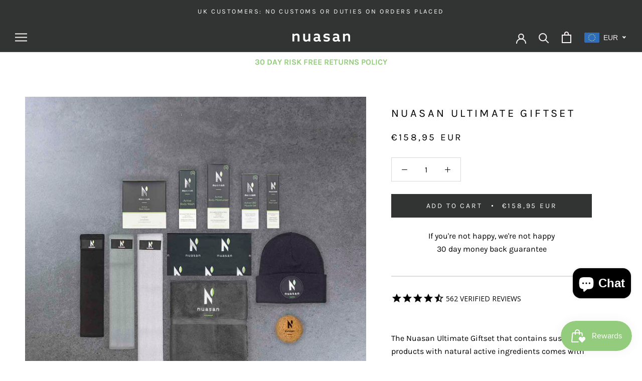

--- FILE ---
content_type: text/html; charset=utf-8
request_url: https://nuasan.com/collections/all/products/nuasan-ultimate-gift-bundle
body_size: 70628
content:















<!doctype html>

<html class="no-js" lang="en">
  <head>
    <script src="https://cdn-cookieyes.com/common/shopify.js"></script>
    <meta charset="utf-8"> 
    <meta http-equiv="X-UA-Compatible" content="IE=edge,chrome=1">
    <meta name="viewport" content="width=device-width, initial-scale=1.0, height=device-height, minimum-scale=1.0, user-scalable=0">
    <meta name="theme-color" content="">

    <title>
      Nuasan Ultimate Giftset with sustainable products
    </title><meta name="description" content="Nuasan Ultimate Giftset that contains sustainable products with natural active ingredients comes with everything the active person could want"><link rel="canonical" href="https://nuasan.com/products/nuasan-ultimate-gift-bundle"><link rel="shortcut icon" href="//nuasan.com/cdn/shop/files/Nuasan_Logo_monochrome_no_text_48x48.png?v=1613541668" type="image/png"><meta property="og:type" content="product">
  <meta property="og:title" content="Nuasan Ultimate Giftset"><meta property="og:image" content="http://nuasan.com/cdn/shop/products/Ultimategiftsettilegrey_grande.jpg?v=1665992881">
    <meta property="og:image:secure_url" content="https://nuasan.com/cdn/shop/products/Ultimategiftsettilegrey_grande.jpg?v=1665992881"><meta property="og:image" content="http://nuasan.com/cdn/shop/files/nuasan_giftbox_grande.jpg?v=1744374787">
    <meta property="og:image:secure_url" content="https://nuasan.com/cdn/shop/files/nuasan_giftbox_grande.jpg?v=1744374787"><meta property="og:image" content="http://nuasan.com/cdn/shop/files/nuasan_giftbox2_web_5fa37f4e-14ff-4e45-8eb6-cbe1e65d7064_grande.jpg?v=1744374784">
    <meta property="og:image:secure_url" content="https://nuasan.com/cdn/shop/files/nuasan_giftbox2_web_5fa37f4e-14ff-4e45-8eb6-cbe1e65d7064_grande.jpg?v=1744374784"><meta property="product:price:amount" content="158,95">
  <meta property="product:price:currency" content="EUR"><meta property="og:description" content="Nuasan Ultimate Giftset that contains sustainable products with natural active ingredients comes with everything the active person could want"><meta property="og:url" content="https://nuasan.com/products/nuasan-ultimate-gift-bundle">
<meta property="og:site_name" content="Nuasan"><meta name="twitter:card" content="summary"><meta name="twitter:title" content="Nuasan Ultimate Giftset">
  <meta name="twitter:description" content="If you&#39;re not happy, we&#39;re not happy 30 day money back guarantee   The Nuasan Ultimate Giftset that contains sustainable products with natural active ingredients comes with everything the active person could want to keep their skin and body healthy!   Click on the items below to learn more about what the kit contains:   Nuasan Active CBD Muscle Gel Give warming focused relief to sore, aching muscles. Enriched with max strength CBD (500mg), hemp oil and a blend of pure plant extracts (Amyris, Eucalyptus, Cinnamon, Capsicum, Peppermint, Cassia) More info Nuasan Active Body Moisturiser Tired muscles after your gym session? Rub in this moisturiser for a burst of arnica &amp;amp; magnesium to reinvigorate tired muscles. Also contains sustainably sourced Macadamia, Oat &amp;amp; Macro-Algae hydrate, soothe &amp;amp; nourish the skin. More info Nuasan Active Body Wash Enriched with arnica &amp;amp;">
  <meta name="twitter:image" content="https://nuasan.com/cdn/shop/products/Ultimategiftsettilegrey_600x600_crop_center.jpg?v=1665992881">

    
  <script>window.performance && window.performance.mark && window.performance.mark('shopify.content_for_header.start');</script><meta name="google-site-verification" content="kq9TlnH4sFrv1cf6MIBsXd6dA9eg0yt3R1E2ADMBfHc">
<meta id="shopify-digital-wallet" name="shopify-digital-wallet" content="/26727415879/digital_wallets/dialog">
<link rel="alternate" type="application/json+oembed" href="https://nuasan.com/products/nuasan-ultimate-gift-bundle.oembed">
<script async="async" src="/checkouts/internal/preloads.js?locale=en-IE"></script>
<script id="shopify-features" type="application/json">{"accessToken":"dd8dcc915576df656622dc280684d6ba","betas":["rich-media-storefront-analytics"],"domain":"nuasan.com","predictiveSearch":true,"shopId":26727415879,"locale":"en"}</script>
<script>var Shopify = Shopify || {};
Shopify.shop = "nuasan.myshopify.com";
Shopify.locale = "en";
Shopify.currency = {"active":"EUR","rate":"1.0"};
Shopify.country = "IE";
Shopify.theme = {"name":"Prestige","id":79845589063,"schema_name":"Prestige","schema_version":"4.5.5","theme_store_id":855,"role":"main"};
Shopify.theme.handle = "null";
Shopify.theme.style = {"id":null,"handle":null};
Shopify.cdnHost = "nuasan.com/cdn";
Shopify.routes = Shopify.routes || {};
Shopify.routes.root = "/";</script>
<script type="module">!function(o){(o.Shopify=o.Shopify||{}).modules=!0}(window);</script>
<script>!function(o){function n(){var o=[];function n(){o.push(Array.prototype.slice.apply(arguments))}return n.q=o,n}var t=o.Shopify=o.Shopify||{};t.loadFeatures=n(),t.autoloadFeatures=n()}(window);</script>
<script id="shop-js-analytics" type="application/json">{"pageType":"product"}</script>
<script defer="defer" async type="module" src="//nuasan.com/cdn/shopifycloud/shop-js/modules/v2/client.init-shop-cart-sync_BApSsMSl.en.esm.js"></script>
<script defer="defer" async type="module" src="//nuasan.com/cdn/shopifycloud/shop-js/modules/v2/chunk.common_CBoos6YZ.esm.js"></script>
<script type="module">
  await import("//nuasan.com/cdn/shopifycloud/shop-js/modules/v2/client.init-shop-cart-sync_BApSsMSl.en.esm.js");
await import("//nuasan.com/cdn/shopifycloud/shop-js/modules/v2/chunk.common_CBoos6YZ.esm.js");

  window.Shopify.SignInWithShop?.initShopCartSync?.({"fedCMEnabled":true,"windoidEnabled":true});

</script>
<script>(function() {
  var isLoaded = false;
  function asyncLoad() {
    if (isLoaded) return;
    isLoaded = true;
    var urls = ["https:\/\/na.shgcdn3.com\/collector.js?shop=nuasan.myshopify.com","https:\/\/chimpstatic.com\/mcjs-connected\/js\/users\/d2d502287d69877b405dcacc7\/949967974a2cdd35b00ddf25c.js?shop=nuasan.myshopify.com","https:\/\/cdn.shopify.com\/s\/files\/1\/0267\/2741\/5879\/t\/3\/assets\/booster_eu_cookie_26727415879.js?528\u0026shop=nuasan.myshopify.com","https:\/\/cdn1.stamped.io\/files\/widget.min.js?shop=nuasan.myshopify.com","https:\/\/ufe.helixo.co\/scripts\/sdk.min.js?shop=nuasan.myshopify.com","https:\/\/app.faceforms.io\/api\/v1\/load_widget?id=0f9d4397-95cc-4607-b5a4-13237c8f47e4\u0026shop=nuasan.myshopify.com","https:\/\/app.faceforms.io\/api\/v1\/load_widget?id=4a9a7e1e-9b35-498a-9d72-3bfb1d6e428c\u0026shop=nuasan.myshopify.com","https:\/\/cdn.nfcube.com\/instafeed-d2cb1fd8dd5a42f90a55f40efc96a7b7.js?shop=nuasan.myshopify.com","https:\/\/js.smile.io\/v1\/smile-shopify.js?shop=nuasan.myshopify.com","\/\/cdn.shopify.com\/proxy\/cac45044e6c26eba927e9ff1238992fa323187ac5d90134643c1077d31ad121d\/api.goaffpro.com\/loader.js?shop=nuasan.myshopify.com\u0026sp-cache-control=cHVibGljLCBtYXgtYWdlPTkwMA","https:\/\/cdn.hextom.com\/js\/freeshippingbar.js?shop=nuasan.myshopify.com","https:\/\/a.mailmunch.co\/widgets\/site-751848-b39151cb0e789c28b7bd48d1d5f4a961e42d9c05.js?shop=nuasan.myshopify.com"];
    for (var i = 0; i < urls.length; i++) {
      var s = document.createElement('script');
      s.type = 'text/javascript';
      s.async = true;
      s.src = urls[i];
      var x = document.getElementsByTagName('script')[0];
      x.parentNode.insertBefore(s, x);
    }
  };
  if(window.attachEvent) {
    window.attachEvent('onload', asyncLoad);
  } else {
    window.addEventListener('load', asyncLoad, false);
  }
})();</script>
<script id="__st">var __st={"a":26727415879,"offset":0,"reqid":"39a891bf-c1c0-4a74-be14-ae663edc7421-1768889532","pageurl":"nuasan.com\/collections\/all\/products\/nuasan-ultimate-gift-bundle","u":"800c64e4d9da","p":"product","rtyp":"product","rid":6922135535812};</script>
<script>window.ShopifyPaypalV4VisibilityTracking = true;</script>
<script id="captcha-bootstrap">!function(){'use strict';const t='contact',e='account',n='new_comment',o=[[t,t],['blogs',n],['comments',n],[t,'customer']],c=[[e,'customer_login'],[e,'guest_login'],[e,'recover_customer_password'],[e,'create_customer']],r=t=>t.map((([t,e])=>`form[action*='/${t}']:not([data-nocaptcha='true']) input[name='form_type'][value='${e}']`)).join(','),a=t=>()=>t?[...document.querySelectorAll(t)].map((t=>t.form)):[];function s(){const t=[...o],e=r(t);return a(e)}const i='password',u='form_key',d=['recaptcha-v3-token','g-recaptcha-response','h-captcha-response',i],f=()=>{try{return window.sessionStorage}catch{return}},m='__shopify_v',_=t=>t.elements[u];function p(t,e,n=!1){try{const o=window.sessionStorage,c=JSON.parse(o.getItem(e)),{data:r}=function(t){const{data:e,action:n}=t;return t[m]||n?{data:e,action:n}:{data:t,action:n}}(c);for(const[e,n]of Object.entries(r))t.elements[e]&&(t.elements[e].value=n);n&&o.removeItem(e)}catch(o){console.error('form repopulation failed',{error:o})}}const l='form_type',E='cptcha';function T(t){t.dataset[E]=!0}const w=window,h=w.document,L='Shopify',v='ce_forms',y='captcha';let A=!1;((t,e)=>{const n=(g='f06e6c50-85a8-45c8-87d0-21a2b65856fe',I='https://cdn.shopify.com/shopifycloud/storefront-forms-hcaptcha/ce_storefront_forms_captcha_hcaptcha.v1.5.2.iife.js',D={infoText:'Protected by hCaptcha',privacyText:'Privacy',termsText:'Terms'},(t,e,n)=>{const o=w[L][v],c=o.bindForm;if(c)return c(t,g,e,D).then(n);var r;o.q.push([[t,g,e,D],n]),r=I,A||(h.body.append(Object.assign(h.createElement('script'),{id:'captcha-provider',async:!0,src:r})),A=!0)});var g,I,D;w[L]=w[L]||{},w[L][v]=w[L][v]||{},w[L][v].q=[],w[L][y]=w[L][y]||{},w[L][y].protect=function(t,e){n(t,void 0,e),T(t)},Object.freeze(w[L][y]),function(t,e,n,w,h,L){const[v,y,A,g]=function(t,e,n){const i=e?o:[],u=t?c:[],d=[...i,...u],f=r(d),m=r(i),_=r(d.filter((([t,e])=>n.includes(e))));return[a(f),a(m),a(_),s()]}(w,h,L),I=t=>{const e=t.target;return e instanceof HTMLFormElement?e:e&&e.form},D=t=>v().includes(t);t.addEventListener('submit',(t=>{const e=I(t);if(!e)return;const n=D(e)&&!e.dataset.hcaptchaBound&&!e.dataset.recaptchaBound,o=_(e),c=g().includes(e)&&(!o||!o.value);(n||c)&&t.preventDefault(),c&&!n&&(function(t){try{if(!f())return;!function(t){const e=f();if(!e)return;const n=_(t);if(!n)return;const o=n.value;o&&e.removeItem(o)}(t);const e=Array.from(Array(32),(()=>Math.random().toString(36)[2])).join('');!function(t,e){_(t)||t.append(Object.assign(document.createElement('input'),{type:'hidden',name:u})),t.elements[u].value=e}(t,e),function(t,e){const n=f();if(!n)return;const o=[...t.querySelectorAll(`input[type='${i}']`)].map((({name:t})=>t)),c=[...d,...o],r={};for(const[a,s]of new FormData(t).entries())c.includes(a)||(r[a]=s);n.setItem(e,JSON.stringify({[m]:1,action:t.action,data:r}))}(t,e)}catch(e){console.error('failed to persist form',e)}}(e),e.submit())}));const S=(t,e)=>{t&&!t.dataset[E]&&(n(t,e.some((e=>e===t))),T(t))};for(const o of['focusin','change'])t.addEventListener(o,(t=>{const e=I(t);D(e)&&S(e,y())}));const B=e.get('form_key'),M=e.get(l),P=B&&M;t.addEventListener('DOMContentLoaded',(()=>{const t=y();if(P)for(const e of t)e.elements[l].value===M&&p(e,B);[...new Set([...A(),...v().filter((t=>'true'===t.dataset.shopifyCaptcha))])].forEach((e=>S(e,t)))}))}(h,new URLSearchParams(w.location.search),n,t,e,['guest_login'])})(!0,!0)}();</script>
<script integrity="sha256-4kQ18oKyAcykRKYeNunJcIwy7WH5gtpwJnB7kiuLZ1E=" data-source-attribution="shopify.loadfeatures" defer="defer" src="//nuasan.com/cdn/shopifycloud/storefront/assets/storefront/load_feature-a0a9edcb.js" crossorigin="anonymous"></script>
<script data-source-attribution="shopify.dynamic_checkout.dynamic.init">var Shopify=Shopify||{};Shopify.PaymentButton=Shopify.PaymentButton||{isStorefrontPortableWallets:!0,init:function(){window.Shopify.PaymentButton.init=function(){};var t=document.createElement("script");t.src="https://nuasan.com/cdn/shopifycloud/portable-wallets/latest/portable-wallets.en.js",t.type="module",document.head.appendChild(t)}};
</script>
<script data-source-attribution="shopify.dynamic_checkout.buyer_consent">
  function portableWalletsHideBuyerConsent(e){var t=document.getElementById("shopify-buyer-consent"),n=document.getElementById("shopify-subscription-policy-button");t&&n&&(t.classList.add("hidden"),t.setAttribute("aria-hidden","true"),n.removeEventListener("click",e))}function portableWalletsShowBuyerConsent(e){var t=document.getElementById("shopify-buyer-consent"),n=document.getElementById("shopify-subscription-policy-button");t&&n&&(t.classList.remove("hidden"),t.removeAttribute("aria-hidden"),n.addEventListener("click",e))}window.Shopify?.PaymentButton&&(window.Shopify.PaymentButton.hideBuyerConsent=portableWalletsHideBuyerConsent,window.Shopify.PaymentButton.showBuyerConsent=portableWalletsShowBuyerConsent);
</script>
<script data-source-attribution="shopify.dynamic_checkout.cart.bootstrap">document.addEventListener("DOMContentLoaded",(function(){function t(){return document.querySelector("shopify-accelerated-checkout-cart, shopify-accelerated-checkout")}if(t())Shopify.PaymentButton.init();else{new MutationObserver((function(e,n){t()&&(Shopify.PaymentButton.init(),n.disconnect())})).observe(document.body,{childList:!0,subtree:!0})}}));
</script>

<script>window.performance && window.performance.mark && window.performance.mark('shopify.content_for_header.end');</script>
  



  <script type="text/javascript">
    window.__shgProducts = window.__shgProducts || {};
    
      
      
        window.__shgProducts["nuasan-daily-essentials-kit"] = {"id":6758407733444,"title":"Nuasan Post Exercise Care Kit","handle":"nuasan-daily-essentials-kit","description":"\u003cdiv class=\"shogun-root\" data-shogun-id=\"6166b5469f77ca00c9928f73\" data-shogun-site-id=\"f104bbe3-6cb6-454b-a27a-71ea751765e9\" data-shogun-page-id=\"6166b5469f77ca00c9928f73\" data-shogun-page-version-id=\"638612e3e92fb200c9a80a3c\" data-shogun-platform-type=\"shopify\" data-shogun-variant-id=\"638612e4e92fb200c9a80ccf\" data-shogun-page-type=\"product\" data-shogun-power-up-type=\"\" data-shogun-power-up-id=\"\" data-region=\"main\"\u003e \u003cdiv class=\"shg-box-vertical-align-wrapper\"\u003e \u003cdiv class=\"shg-box shg-c \" id=\"s-9477c7a4-8d92-494e-b5ec-45a333cd0687\"\u003e \u003cdiv class=\"shg-box-overlay\"\u003e\u003c\/div\u003e\n\u003cdiv class=\"shg-box-content\"\u003e \u003cdiv id=\"s-5839e0a8-79e3-4db7-b163-7b5aaebe8d5d\" class=\"shg-c \"\u003e \u003cdiv class=\"shg-rich-text shg-theme-text-content\"\u003e\u003cp style=\"text-align: center;\"\u003eIf you're not happy, we're not happy\u003c\/p\u003e\u003c\/div\u003e \u003c\/div\u003e \u003cdiv id=\"s-f4e2f735-69c0-4f82-8f2e-72f513531ad7\" class=\"shg-c \"\u003e \u003cdiv class=\"shg-rich-text shg-theme-text-content\"\u003e\u003cp style=\"text-align: center;\"\u003e30 day money back guarantee\u003c\/p\u003e\u003c\/div\u003e \u003c\/div\u003e \u003c\/div\u003e \u003c\/div\u003e \u003c\/div\u003e \u003cdiv class=\"shg-box-vertical-align-wrapper\"\u003e \u003cdiv class=\"shg-box shg-c \" id=\"s-1a0deba3-e2cd-4c53-991b-a2b169e782a3\"\u003e \u003cdiv class=\"shg-box-overlay\"\u003e\u003c\/div\u003e\n\u003cdiv class=\"shg-box-content\"\u003e \u003cdiv class=\"shg-box-vertical-align-wrapper\"\u003e \u003cdiv class=\"shg-box shg-c \" id=\"s-28d734d4-6449-4208-80fc-595a3da70e24\"\u003e \u003cdiv class=\"shg-box-overlay\"\u003e\u003c\/div\u003e\n\u003cdiv class=\"shg-box-content\"\u003e \u003cdiv id=\"s-756a1833-51a2-4b45-b5fe-916d0cba57bb\" class=\"shg-c shg-align-left\"\u003e \u003cdiv\u003e \u003cul class=\"shogun-tabs shogun-rounded\" role=\"tablist\" data-vthemes='{\"default\":\"shogun-rounded\"}'\u003e \u003cli class=\"shogun-tab shogun-tab-active\" id=\"tab-573030cc-5fb9-46ac-ad58-20ed5df58f19\" role=\"tab\" aria-controls=\"panel-573030cc-5fb9-46ac-ad58-20ed5df58f19\" aria-selected=\"true\"\u003e \u003cdiv class=\"shogun-tab-box\"\u003e \u003cspan class=\"shogun-tab-title\"\u003e Benefits \u003c\/span\u003e \u003c\/div\u003e \u003cdiv class=\"shogun-tab-border\"\u003e\u003c\/div\u003e \u003c\/li\u003e \u003cli class=\"shogun-tab\" id=\"tab-6671ba7a-3cb7-4a65-a17f-44e661475030\" role=\"tab\" aria-controls=\"panel-6671ba7a-3cb7-4a65-a17f-44e661475030\" aria-selected=\"false\"\u003e \u003cdiv class=\"shogun-tab-box\"\u003e \u003cspan class=\"shogun-tab-title\"\u003e Description \u003c\/span\u003e \u003c\/div\u003e \u003c\/li\u003e \u003cli class=\"shogun-tab\" id=\"tab-1da79716-aafa-4fda-971c-69ec3c730f4b\" role=\"tab\" aria-controls=\"panel-1da79716-aafa-4fda-971c-69ec3c730f4b\" aria-selected=\"false\"\u003e \u003cdiv class=\"shogun-tab-box\"\u003e \u003cspan class=\"shogun-tab-title\"\u003e Ingredients \u003c\/span\u003e \u003c\/div\u003e \u003c\/li\u003e \u003cli class=\"shogun-tab\" id=\"tab-eec1dc6f-4001-448b-89f2-db2f5121bbbb\" role=\"tab\" aria-controls=\"panel-eec1dc6f-4001-448b-89f2-db2f5121bbbb\" aria-selected=\"false\"\u003e \u003cdiv class=\"shogun-tab-box\"\u003e \u003cspan class=\"shogun-tab-title\"\u003e How is it different \u003c\/span\u003e \u003c\/div\u003e \u003c\/li\u003e \u003cli class=\"shogun-tab\" id=\"tab-7e07c94a-e191-43e1-960f-3e170c8bc428\" role=\"tab\" aria-controls=\"panel-7e07c94a-e191-43e1-960f-3e170c8bc428\" aria-selected=\"false\"\u003e \u003cdiv class=\"shogun-tab-box\"\u003e \u003cspan class=\"shogun-tab-title\"\u003e Shipping \u003c\/span\u003e \u003c\/div\u003e \u003c\/li\u003e \u003cli class=\"shogun-tab\" id=\"tab-b3d6980b-9fd6-4c17-bdd8-a861e36b4b65\" role=\"tab\" aria-controls=\"panel-b3d6980b-9fd6-4c17-bdd8-a861e36b4b65\" aria-selected=\"false\"\u003e \u003cdiv class=\"shogun-tab-box\"\u003e \u003cspan class=\"shogun-tab-title\"\u003e Returns \u003c\/span\u003e \u003c\/div\u003e \u003c\/li\u003e \u003c\/ul\u003e \u003cdiv class=\"shogun-tabs-body shogun-rounded\"\u003e \u003cdiv class=\"shogun-tab-content shogun-tab-active\" id=\"panel-573030cc-5fb9-46ac-ad58-20ed5df58f19\" role=\"tabpanel\" aria-labelledby=\"tab-573030cc-5fb9-46ac-ad58-20ed5df58f19\"\u003e \u003cdiv id=\"s-233f3c84-67b3-4b50-97e9-905b323364f0\" class=\"shg-c \"\u003e \u003cdiv class=\"shg-rich-text shg-theme-text-content\"\u003e\n\u003cp\u003e\u003cspan style=\"font-family: Karla; font-size: 16px;\"\u003eSay goodbye to sore and tired muscles and feel refreshed post exercise!\u003c\/span\u003e\u003c\/p\u003e \u003cul\u003e \u003cli\u003eRelieves \u0026amp; repairs sore \u0026amp; tired muscles\u003c\/li\u003e \u003cli\u003eHelps with joint stiffness\u003c\/li\u003e \u003cli\u003eLong-lasting skin hydration \u0026amp; body freshness\u003c\/li\u003e \u003cli\u003eSuper soft skin \u0026amp; smells amazing\u003c\/li\u003e \u003c\/ul\u003e \u003cp\u003e\u003cspan style=\"font-family: Karla; font-size: 16px;\"\u003e\u003cspan style=\"font-size: 16px;\"\u003e\u003cspan style=\"font-family: Karla;\"\u003eCare for your body naturally with\u003c\/span\u003e\u003cspan style=\"font-family: Karla;\"\u003e the power of fresh natural ingredients when and where you need it most.\u003c\/span\u003e\u003c\/span\u003e\u003c\/span\u003e\u003c\/p\u003e \u003cp\u003eYou save €4.95 with this kit!\u003c\/p\u003e\n\u003c\/div\u003e \u003c\/div\u003e \u003c\/div\u003e \u003cdiv class=\"shogun-tab-content\" id=\"panel-6671ba7a-3cb7-4a65-a17f-44e661475030\" role=\"tabpanel\" aria-labelledby=\"tab-6671ba7a-3cb7-4a65-a17f-44e661475030\"\u003e \u003cdiv id=\"s-2cc5bbbd-267e-4b98-9294-6429411d7caa\" class=\"shg-c \"\u003e \u003cdiv class=\"shg-rich-text shg-theme-text-content\"\u003e\n\u003cp\u003eThe Nuasan Post Exercise Care Kit comes with all you need to keep your skin and body cleansed, hydrated and protected. The kit comes with a full sized Nuasan Active Body Wash and full sized Nuasan Active Body Moisturiser\u003c\/p\u003e \u003cp\u003eOur Body Wash and Body Moisturiser, both contain magnesium and arnica to help you recover from muscle strains after any physical activity, naturally!\u003c\/p\u003e \u003cp\u003eOur unique blend of plant extracts and a unique L+pH control ensure long lasting freshness and luxurious skin hydration. \u003c\/p\u003e\n\u003c\/div\u003e \u003c\/div\u003e \u003c\/div\u003e \u003cdiv class=\"shogun-tab-content\" id=\"panel-1da79716-aafa-4fda-971c-69ec3c730f4b\" role=\"tabpanel\" aria-labelledby=\"tab-1da79716-aafa-4fda-971c-69ec3c730f4b\"\u003e \u003cdiv id=\"s-9c5b115a-f444-465c-b59e-8f28450c52ee\" class=\"shg-c \"\u003e \u003cdiv class=\"shg-rich-text shg-theme-text-content\"\u003e\u003cul\u003e \u003cli\u003e\n\u003cstrong\u003eMagnesium\u003c\/strong\u003e - combats muscle fatigue and accelerates muscle repair\u003c\/li\u003e \u003cli\u003e\n\u003cstrong\u003eArnica\u003c\/strong\u003e - soothes sore, tender muscles \u0026amp; joints\u003c\/li\u003e \u003cli\u003e\n\u003cstrong\u003eL+pH Control\u003c\/strong\u003e - control body odour \u0026amp; improves skin condition\u003c\/li\u003e \u003cli\u003e\n\u003cstrong\u003ePeppermint\u003c\/strong\u003e -helps cool and refresh the body\u003c\/li\u003e \u003cli\u003e\n\u003cstrong\u003eSeaweed Extracts\u003c\/strong\u003e - stimulates damaged skin renewal\u003c\/li\u003e \u003cli\u003e\n\u003cstrong\u003eOat\u003c\/strong\u003e - helps in soothing skin\u003c\/li\u003e \u003cli\u003e\n\u003cstrong\u003eMacadamia\u003c\/strong\u003e - helps in skin nourishment\u003c\/li\u003e \u003cli\u003e\n\u003cstrong\u003eAloe\u003c\/strong\u003e - soothes \u0026amp; hydrates skin\u003c\/li\u003e \u003cli\u003e\n\u003cstrong\u003eMacro-algae\u003c\/strong\u003e - stimulates damaged skin renewal, anti-cellulite \u0026amp; anti-inflammatory\u003c\/li\u003e \u003c\/ul\u003e\u003c\/div\u003e \u003c\/div\u003e \u003c\/div\u003e \u003cdiv class=\"shogun-tab-content\" id=\"panel-eec1dc6f-4001-448b-89f2-db2f5121bbbb\" role=\"tabpanel\" aria-labelledby=\"tab-eec1dc6f-4001-448b-89f2-db2f5121bbbb\"\u003e \u003cdiv id=\"s-2bd25ce0-e2e4-4031-95bb-ce5bcf48dc7e\" class=\"shg-c \"\u003e \u003cdiv class=\"shg-rich-text shg-theme-text-content\"\u003e\n\u003cp\u003eOur body wash formulation contains a blend of 4 different plant based cleansers and we do not use any SLS\/SLES like other body washes which means our wash is kinder to your skin.\u003c\/p\u003e \u003cp\u003eMost moisturisers focus on hydrating the skin only, whereas our product focuses primarily on repairing the muscles post exercise. Unlike other body moisturisers, Nuasan Active Body Moisturiser has been scientifically developed to care for the outside and the inside too.\u003c\/p\u003e \u003cp\u003eIf you don't like it, we offer a 30 day money back guarantee!\u003c\/p\u003e \u003cp\u003e \u003c\/p\u003e\n\u003c\/div\u003e \u003c\/div\u003e \u003c\/div\u003e \u003cdiv class=\"shogun-tab-content\" id=\"panel-7e07c94a-e191-43e1-960f-3e170c8bc428\" role=\"tabpanel\" aria-labelledby=\"tab-7e07c94a-e191-43e1-960f-3e170c8bc428\"\u003e \u003cdiv id=\"s-e02aff4f-8f08-4ce5-8e36-8b5b15a179ab\" class=\"shg-c \"\u003e \u003cdiv class=\"shg-rich-text shg-theme-text-content\"\u003e\n\u003cp\u003eWe offer FREE shipping on orders over €59.95. Shipping costs are added to your cart once you checkout.\u003c\/p\u003e \u003cp\u003eIreland \u0026amp; U.K Standard Delivery - €4.99\u003c\/p\u003e \u003cp\u003eUS, CA and EU - €15\u003c\/p\u003e \u003cp\u003eStandard shipping usually takes between 3 - 7 working days, although you may receive your order before that.\u003c\/p\u003e \u003cp\u003eUK Customers : your order is shipped from the UK and will not incur any customs charges.\u003c\/p\u003e \u003cp\u003eIf you have any issues with your order please contact us directly at \u003ca href=\"mailto:info@nuasan.com\"\u003einfo@nuasan.com\u003c\/a\u003e.\u003c\/p\u003e \u003cp\u003e \u003c\/p\u003e\n\u003c\/div\u003e \u003c\/div\u003e \u003c\/div\u003e \u003cdiv class=\"shogun-tab-content\" id=\"panel-b3d6980b-9fd6-4c17-bdd8-a861e36b4b65\" role=\"tabpanel\" aria-labelledby=\"tab-b3d6980b-9fd6-4c17-bdd8-a861e36b4b65\"\u003e \u003cdiv id=\"s-a6a3c58c-25b6-487b-a79f-241173131f10\" class=\"shg-c \"\u003e \u003cdiv class=\"shg-rich-text shg-theme-text-content\"\u003e\n\u003cp\u003e\u003cspan style=\"font-size: inherit; font-weight: inherit;\"\u003eReturns\u003c\/span\u003e\u003c\/p\u003e \u003cp\u003eWe offer a \u003cstrong\u003e30 day satisfaction guarantee\u003c\/strong\u003e.\u003c\/p\u003e \u003cp\u003eIf you are not happy with your product please contact us directly on \u003cstrong\u003einfo@nuasan.com\u003c\/strong\u003e.\u003c\/p\u003e \u003cp\u003eTo complete your return, we require a receipt or proof of purchase. If 30 days have gone by since your purchase, unfortunately we can not offer you a refund or exchange.\u003c\/p\u003e \u003cp\u003eFor more information please see our Returns \u0026amp; Refunds page.\u003c\/p\u003e\n\u003c\/div\u003e \u003c\/div\u003e \u003c\/div\u003e \u003c\/div\u003e \u003c\/div\u003e \u003c\/div\u003e \u003c\/div\u003e \u003c\/div\u003e \u003c\/div\u003e \u003cdiv id=\"s-53404a01-9b8e-403b-b2af-abfe925e6a76\" class=\"shg-c \"\u003e \u003cdiv id=\"stamped-reviews-widget\" data-widget-type=\"site-badge\" data-badge-type=\"minimal\" data-color-text=\"#000000\" data-color-stars=\"#000000\" data-star-size=\"22\" data-title-size=\"14\"\u003e\u003c\/div\u003e \u003c\/div\u003e \u003c\/div\u003e \u003c\/div\u003e \u003c\/div\u003e \u003c\/div\u003e","published_at":"2021-10-15T12:22:27+01:00","created_at":"2021-07-20T12:22:46+01:00","vendor":"Nuasan","type":"","tags":[],"price":3000,"price_min":3000,"price_max":3000,"available":false,"price_varies":false,"compare_at_price":null,"compare_at_price_min":0,"compare_at_price_max":0,"compare_at_price_varies":false,"variants":[{"id":40175220621508,"title":"Default Title","option1":"Default Title","option2":null,"option3":null,"sku":"NPECK_0754590101967","requires_shipping":true,"taxable":true,"featured_image":null,"available":false,"name":"Nuasan Post Exercise Care Kit","public_title":null,"options":["Default Title"],"price":3000,"weight":520,"compare_at_price":null,"inventory_management":"shopify","barcode":"0754590101967","requires_selling_plan":false,"selling_plan_allocations":[]}],"images":["\/\/nuasan.com\/cdn\/shop\/files\/nuasa_postrecovery_set_web.jpg?v=1733996825","\/\/nuasan.com\/cdn\/shop\/products\/Bodywash-box-and-bottle.jpg?v=1733996825","\/\/nuasan.com\/cdn\/shop\/files\/nuasan_bodywash_bot_web_copy.jpg?v=1747742623","\/\/nuasan.com\/cdn\/shop\/files\/nuasan_moisturizer_web.jpg?v=1733996825","\/\/nuasan.com\/cdn\/shop\/products\/PE-2-image-after-tile.jpg?v=1733996825","\/\/nuasan.com\/cdn\/shop\/products\/post-exercise-care-kit-with-bottles-for-web.jpg?v=1733996825","\/\/nuasan.com\/cdn\/shop\/products\/PostexerciseKit.jpg?v=1733996825","\/\/nuasan.com\/cdn\/shop\/files\/39.95_2.png?v=1744372720","\/\/nuasan.com\/cdn\/shop\/products\/PE-3-body-wash-plain.jpg?v=1733996825","\/\/nuasan.com\/cdn\/shop\/products\/PE-4-moisturiser-in-use.jpg?v=1733996825","\/\/nuasan.com\/cdn\/shop\/products\/Body-moisturiser-box-and-bottle_5f9c91c0-be6a-4e93-8436-a00002713d16.jpg?v=1733996825","\/\/nuasan.com\/cdn\/shop\/products\/review-media-sqaure-pecs.jpg?v=1733996822"],"featured_image":"\/\/nuasan.com\/cdn\/shop\/files\/nuasa_postrecovery_set_web.jpg?v=1733996825","options":["Title"],"media":[{"alt":"nuasan post exercise care kit","id":51042336014670,"position":1,"preview_image":{"aspect_ratio":1.0,"height":1200,"width":1200,"src":"\/\/nuasan.com\/cdn\/shop\/files\/nuasa_postrecovery_set_web.jpg?v=1733996825"},"aspect_ratio":1.0,"height":1200,"media_type":"image","src":"\/\/nuasan.com\/cdn\/shop\/files\/nuasa_postrecovery_set_web.jpg?v=1733996825","width":1200},{"alt":null,"id":22022786973892,"position":2,"preview_image":{"aspect_ratio":1.0,"height":1200,"width":1200,"src":"\/\/nuasan.com\/cdn\/shop\/products\/Bodywash-box-and-bottle.jpg?v=1733996825"},"aspect_ratio":1.0,"height":1200,"media_type":"image","src":"\/\/nuasan.com\/cdn\/shop\/products\/Bodywash-box-and-bottle.jpg?v=1733996825","width":1200},{"alt":"Nuasan active body wash","id":51007227756878,"position":3,"preview_image":{"aspect_ratio":1.0,"height":1200,"width":1200,"src":"\/\/nuasan.com\/cdn\/shop\/files\/nuasan_bodywash_bot_web_copy.jpg?v=1747742623"},"aspect_ratio":1.0,"height":1200,"media_type":"image","src":"\/\/nuasan.com\/cdn\/shop\/files\/nuasan_bodywash_bot_web_copy.jpg?v=1747742623","width":1200},{"alt":"nuasan moisturiser tube to recharge sore and tired muscles","id":51033726419278,"position":4,"preview_image":{"aspect_ratio":1.0,"height":1200,"width":1200,"src":"\/\/nuasan.com\/cdn\/shop\/files\/nuasan_moisturizer_web.jpg?v=1733996825"},"aspect_ratio":1.0,"height":1200,"media_type":"image","src":"\/\/nuasan.com\/cdn\/shop\/files\/nuasan_moisturizer_web.jpg?v=1733996825","width":1200},{"alt":null,"id":25825446101188,"position":5,"preview_image":{"aspect_ratio":1.0,"height":1200,"width":1200,"src":"\/\/nuasan.com\/cdn\/shop\/products\/PE-2-image-after-tile.jpg?v=1733996825"},"aspect_ratio":1.0,"height":1200,"media_type":"image","src":"\/\/nuasan.com\/cdn\/shop\/products\/PE-2-image-after-tile.jpg?v=1733996825","width":1200},{"alt":null,"id":22254497136836,"position":6,"preview_image":{"aspect_ratio":1.0,"height":1200,"width":1200,"src":"\/\/nuasan.com\/cdn\/shop\/products\/post-exercise-care-kit-with-bottles-for-web.jpg?v=1733996825"},"aspect_ratio":1.0,"height":1200,"media_type":"image","src":"\/\/nuasan.com\/cdn\/shop\/products\/post-exercise-care-kit-with-bottles-for-web.jpg?v=1733996825","width":1200},{"alt":"Nuasan Post Exercise Care Kit ","id":22254442676420,"position":7,"preview_image":{"aspect_ratio":1.0,"height":1200,"width":1200,"src":"\/\/nuasan.com\/cdn\/shop\/products\/PostexerciseKit.jpg?v=1733996825"},"aspect_ratio":1.0,"height":1200,"media_type":"image","src":"\/\/nuasan.com\/cdn\/shop\/products\/PostexerciseKit.jpg?v=1733996825","width":1200},{"alt":"Nuasan black friday post exercise care kit","id":50703000011086,"position":8,"preview_image":{"aspect_ratio":1.0,"height":800,"width":800,"src":"\/\/nuasan.com\/cdn\/shop\/files\/39.95_2.png?v=1744372720"},"aspect_ratio":1.0,"height":800,"media_type":"image","src":"\/\/nuasan.com\/cdn\/shop\/files\/39.95_2.png?v=1744372720","width":800},{"alt":null,"id":25825446133956,"position":9,"preview_image":{"aspect_ratio":1.0,"height":1200,"width":1200,"src":"\/\/nuasan.com\/cdn\/shop\/products\/PE-3-body-wash-plain.jpg?v=1733996825"},"aspect_ratio":1.0,"height":1200,"media_type":"image","src":"\/\/nuasan.com\/cdn\/shop\/products\/PE-3-body-wash-plain.jpg?v=1733996825","width":1200},{"alt":null,"id":25825446166724,"position":10,"preview_image":{"aspect_ratio":1.0,"height":1200,"width":1200,"src":"\/\/nuasan.com\/cdn\/shop\/products\/PE-4-moisturiser-in-use.jpg?v=1733996825"},"aspect_ratio":1.0,"height":1200,"media_type":"image","src":"\/\/nuasan.com\/cdn\/shop\/products\/PE-4-moisturiser-in-use.jpg?v=1733996825","width":1200},{"alt":null,"id":22022786941124,"position":11,"preview_image":{"aspect_ratio":1.0,"height":1200,"width":1200,"src":"\/\/nuasan.com\/cdn\/shop\/products\/Body-moisturiser-box-and-bottle_5f9c91c0-be6a-4e93-8436-a00002713d16.jpg?v=1733996825"},"aspect_ratio":1.0,"height":1200,"media_type":"image","src":"\/\/nuasan.com\/cdn\/shop\/products\/Body-moisturiser-box-and-bottle_5f9c91c0-be6a-4e93-8436-a00002713d16.jpg?v=1733996825","width":1200},{"alt":null,"id":26434247852228,"position":12,"preview_image":{"aspect_ratio":1.0,"height":1200,"width":1200,"src":"\/\/nuasan.com\/cdn\/shop\/products\/review-media-sqaure-pecs.jpg?v=1733996822"},"aspect_ratio":1.0,"height":1200,"media_type":"image","src":"\/\/nuasan.com\/cdn\/shop\/products\/review-media-sqaure-pecs.jpg?v=1733996822","width":1200}],"requires_selling_plan":false,"selling_plan_groups":[],"content":"\u003cdiv class=\"shogun-root\" data-shogun-id=\"6166b5469f77ca00c9928f73\" data-shogun-site-id=\"f104bbe3-6cb6-454b-a27a-71ea751765e9\" data-shogun-page-id=\"6166b5469f77ca00c9928f73\" data-shogun-page-version-id=\"638612e3e92fb200c9a80a3c\" data-shogun-platform-type=\"shopify\" data-shogun-variant-id=\"638612e4e92fb200c9a80ccf\" data-shogun-page-type=\"product\" data-shogun-power-up-type=\"\" data-shogun-power-up-id=\"\" data-region=\"main\"\u003e \u003cdiv class=\"shg-box-vertical-align-wrapper\"\u003e \u003cdiv class=\"shg-box shg-c \" id=\"s-9477c7a4-8d92-494e-b5ec-45a333cd0687\"\u003e \u003cdiv class=\"shg-box-overlay\"\u003e\u003c\/div\u003e\n\u003cdiv class=\"shg-box-content\"\u003e \u003cdiv id=\"s-5839e0a8-79e3-4db7-b163-7b5aaebe8d5d\" class=\"shg-c \"\u003e \u003cdiv class=\"shg-rich-text shg-theme-text-content\"\u003e\u003cp style=\"text-align: center;\"\u003eIf you're not happy, we're not happy\u003c\/p\u003e\u003c\/div\u003e \u003c\/div\u003e \u003cdiv id=\"s-f4e2f735-69c0-4f82-8f2e-72f513531ad7\" class=\"shg-c \"\u003e \u003cdiv class=\"shg-rich-text shg-theme-text-content\"\u003e\u003cp style=\"text-align: center;\"\u003e30 day money back guarantee\u003c\/p\u003e\u003c\/div\u003e \u003c\/div\u003e \u003c\/div\u003e \u003c\/div\u003e \u003c\/div\u003e \u003cdiv class=\"shg-box-vertical-align-wrapper\"\u003e \u003cdiv class=\"shg-box shg-c \" id=\"s-1a0deba3-e2cd-4c53-991b-a2b169e782a3\"\u003e \u003cdiv class=\"shg-box-overlay\"\u003e\u003c\/div\u003e\n\u003cdiv class=\"shg-box-content\"\u003e \u003cdiv class=\"shg-box-vertical-align-wrapper\"\u003e \u003cdiv class=\"shg-box shg-c \" id=\"s-28d734d4-6449-4208-80fc-595a3da70e24\"\u003e \u003cdiv class=\"shg-box-overlay\"\u003e\u003c\/div\u003e\n\u003cdiv class=\"shg-box-content\"\u003e \u003cdiv id=\"s-756a1833-51a2-4b45-b5fe-916d0cba57bb\" class=\"shg-c shg-align-left\"\u003e \u003cdiv\u003e \u003cul class=\"shogun-tabs shogun-rounded\" role=\"tablist\" data-vthemes='{\"default\":\"shogun-rounded\"}'\u003e \u003cli class=\"shogun-tab shogun-tab-active\" id=\"tab-573030cc-5fb9-46ac-ad58-20ed5df58f19\" role=\"tab\" aria-controls=\"panel-573030cc-5fb9-46ac-ad58-20ed5df58f19\" aria-selected=\"true\"\u003e \u003cdiv class=\"shogun-tab-box\"\u003e \u003cspan class=\"shogun-tab-title\"\u003e Benefits \u003c\/span\u003e \u003c\/div\u003e \u003cdiv class=\"shogun-tab-border\"\u003e\u003c\/div\u003e \u003c\/li\u003e \u003cli class=\"shogun-tab\" id=\"tab-6671ba7a-3cb7-4a65-a17f-44e661475030\" role=\"tab\" aria-controls=\"panel-6671ba7a-3cb7-4a65-a17f-44e661475030\" aria-selected=\"false\"\u003e \u003cdiv class=\"shogun-tab-box\"\u003e \u003cspan class=\"shogun-tab-title\"\u003e Description \u003c\/span\u003e \u003c\/div\u003e \u003c\/li\u003e \u003cli class=\"shogun-tab\" id=\"tab-1da79716-aafa-4fda-971c-69ec3c730f4b\" role=\"tab\" aria-controls=\"panel-1da79716-aafa-4fda-971c-69ec3c730f4b\" aria-selected=\"false\"\u003e \u003cdiv class=\"shogun-tab-box\"\u003e \u003cspan class=\"shogun-tab-title\"\u003e Ingredients \u003c\/span\u003e \u003c\/div\u003e \u003c\/li\u003e \u003cli class=\"shogun-tab\" id=\"tab-eec1dc6f-4001-448b-89f2-db2f5121bbbb\" role=\"tab\" aria-controls=\"panel-eec1dc6f-4001-448b-89f2-db2f5121bbbb\" aria-selected=\"false\"\u003e \u003cdiv class=\"shogun-tab-box\"\u003e \u003cspan class=\"shogun-tab-title\"\u003e How is it different \u003c\/span\u003e \u003c\/div\u003e \u003c\/li\u003e \u003cli class=\"shogun-tab\" id=\"tab-7e07c94a-e191-43e1-960f-3e170c8bc428\" role=\"tab\" aria-controls=\"panel-7e07c94a-e191-43e1-960f-3e170c8bc428\" aria-selected=\"false\"\u003e \u003cdiv class=\"shogun-tab-box\"\u003e \u003cspan class=\"shogun-tab-title\"\u003e Shipping \u003c\/span\u003e \u003c\/div\u003e \u003c\/li\u003e \u003cli class=\"shogun-tab\" id=\"tab-b3d6980b-9fd6-4c17-bdd8-a861e36b4b65\" role=\"tab\" aria-controls=\"panel-b3d6980b-9fd6-4c17-bdd8-a861e36b4b65\" aria-selected=\"false\"\u003e \u003cdiv class=\"shogun-tab-box\"\u003e \u003cspan class=\"shogun-tab-title\"\u003e Returns \u003c\/span\u003e \u003c\/div\u003e \u003c\/li\u003e \u003c\/ul\u003e \u003cdiv class=\"shogun-tabs-body shogun-rounded\"\u003e \u003cdiv class=\"shogun-tab-content shogun-tab-active\" id=\"panel-573030cc-5fb9-46ac-ad58-20ed5df58f19\" role=\"tabpanel\" aria-labelledby=\"tab-573030cc-5fb9-46ac-ad58-20ed5df58f19\"\u003e \u003cdiv id=\"s-233f3c84-67b3-4b50-97e9-905b323364f0\" class=\"shg-c \"\u003e \u003cdiv class=\"shg-rich-text shg-theme-text-content\"\u003e\n\u003cp\u003e\u003cspan style=\"font-family: Karla; font-size: 16px;\"\u003eSay goodbye to sore and tired muscles and feel refreshed post exercise!\u003c\/span\u003e\u003c\/p\u003e \u003cul\u003e \u003cli\u003eRelieves \u0026amp; repairs sore \u0026amp; tired muscles\u003c\/li\u003e \u003cli\u003eHelps with joint stiffness\u003c\/li\u003e \u003cli\u003eLong-lasting skin hydration \u0026amp; body freshness\u003c\/li\u003e \u003cli\u003eSuper soft skin \u0026amp; smells amazing\u003c\/li\u003e \u003c\/ul\u003e \u003cp\u003e\u003cspan style=\"font-family: Karla; font-size: 16px;\"\u003e\u003cspan style=\"font-size: 16px;\"\u003e\u003cspan style=\"font-family: Karla;\"\u003eCare for your body naturally with\u003c\/span\u003e\u003cspan style=\"font-family: Karla;\"\u003e the power of fresh natural ingredients when and where you need it most.\u003c\/span\u003e\u003c\/span\u003e\u003c\/span\u003e\u003c\/p\u003e \u003cp\u003eYou save €4.95 with this kit!\u003c\/p\u003e\n\u003c\/div\u003e \u003c\/div\u003e \u003c\/div\u003e \u003cdiv class=\"shogun-tab-content\" id=\"panel-6671ba7a-3cb7-4a65-a17f-44e661475030\" role=\"tabpanel\" aria-labelledby=\"tab-6671ba7a-3cb7-4a65-a17f-44e661475030\"\u003e \u003cdiv id=\"s-2cc5bbbd-267e-4b98-9294-6429411d7caa\" class=\"shg-c \"\u003e \u003cdiv class=\"shg-rich-text shg-theme-text-content\"\u003e\n\u003cp\u003eThe Nuasan Post Exercise Care Kit comes with all you need to keep your skin and body cleansed, hydrated and protected. The kit comes with a full sized Nuasan Active Body Wash and full sized Nuasan Active Body Moisturiser\u003c\/p\u003e \u003cp\u003eOur Body Wash and Body Moisturiser, both contain magnesium and arnica to help you recover from muscle strains after any physical activity, naturally!\u003c\/p\u003e \u003cp\u003eOur unique blend of plant extracts and a unique L+pH control ensure long lasting freshness and luxurious skin hydration. \u003c\/p\u003e\n\u003c\/div\u003e \u003c\/div\u003e \u003c\/div\u003e \u003cdiv class=\"shogun-tab-content\" id=\"panel-1da79716-aafa-4fda-971c-69ec3c730f4b\" role=\"tabpanel\" aria-labelledby=\"tab-1da79716-aafa-4fda-971c-69ec3c730f4b\"\u003e \u003cdiv id=\"s-9c5b115a-f444-465c-b59e-8f28450c52ee\" class=\"shg-c \"\u003e \u003cdiv class=\"shg-rich-text shg-theme-text-content\"\u003e\u003cul\u003e \u003cli\u003e\n\u003cstrong\u003eMagnesium\u003c\/strong\u003e - combats muscle fatigue and accelerates muscle repair\u003c\/li\u003e \u003cli\u003e\n\u003cstrong\u003eArnica\u003c\/strong\u003e - soothes sore, tender muscles \u0026amp; joints\u003c\/li\u003e \u003cli\u003e\n\u003cstrong\u003eL+pH Control\u003c\/strong\u003e - control body odour \u0026amp; improves skin condition\u003c\/li\u003e \u003cli\u003e\n\u003cstrong\u003ePeppermint\u003c\/strong\u003e -helps cool and refresh the body\u003c\/li\u003e \u003cli\u003e\n\u003cstrong\u003eSeaweed Extracts\u003c\/strong\u003e - stimulates damaged skin renewal\u003c\/li\u003e \u003cli\u003e\n\u003cstrong\u003eOat\u003c\/strong\u003e - helps in soothing skin\u003c\/li\u003e \u003cli\u003e\n\u003cstrong\u003eMacadamia\u003c\/strong\u003e - helps in skin nourishment\u003c\/li\u003e \u003cli\u003e\n\u003cstrong\u003eAloe\u003c\/strong\u003e - soothes \u0026amp; hydrates skin\u003c\/li\u003e \u003cli\u003e\n\u003cstrong\u003eMacro-algae\u003c\/strong\u003e - stimulates damaged skin renewal, anti-cellulite \u0026amp; anti-inflammatory\u003c\/li\u003e \u003c\/ul\u003e\u003c\/div\u003e \u003c\/div\u003e \u003c\/div\u003e \u003cdiv class=\"shogun-tab-content\" id=\"panel-eec1dc6f-4001-448b-89f2-db2f5121bbbb\" role=\"tabpanel\" aria-labelledby=\"tab-eec1dc6f-4001-448b-89f2-db2f5121bbbb\"\u003e \u003cdiv id=\"s-2bd25ce0-e2e4-4031-95bb-ce5bcf48dc7e\" class=\"shg-c \"\u003e \u003cdiv class=\"shg-rich-text shg-theme-text-content\"\u003e\n\u003cp\u003eOur body wash formulation contains a blend of 4 different plant based cleansers and we do not use any SLS\/SLES like other body washes which means our wash is kinder to your skin.\u003c\/p\u003e \u003cp\u003eMost moisturisers focus on hydrating the skin only, whereas our product focuses primarily on repairing the muscles post exercise. Unlike other body moisturisers, Nuasan Active Body Moisturiser has been scientifically developed to care for the outside and the inside too.\u003c\/p\u003e \u003cp\u003eIf you don't like it, we offer a 30 day money back guarantee!\u003c\/p\u003e \u003cp\u003e \u003c\/p\u003e\n\u003c\/div\u003e \u003c\/div\u003e \u003c\/div\u003e \u003cdiv class=\"shogun-tab-content\" id=\"panel-7e07c94a-e191-43e1-960f-3e170c8bc428\" role=\"tabpanel\" aria-labelledby=\"tab-7e07c94a-e191-43e1-960f-3e170c8bc428\"\u003e \u003cdiv id=\"s-e02aff4f-8f08-4ce5-8e36-8b5b15a179ab\" class=\"shg-c \"\u003e \u003cdiv class=\"shg-rich-text shg-theme-text-content\"\u003e\n\u003cp\u003eWe offer FREE shipping on orders over €59.95. Shipping costs are added to your cart once you checkout.\u003c\/p\u003e \u003cp\u003eIreland \u0026amp; U.K Standard Delivery - €4.99\u003c\/p\u003e \u003cp\u003eUS, CA and EU - €15\u003c\/p\u003e \u003cp\u003eStandard shipping usually takes between 3 - 7 working days, although you may receive your order before that.\u003c\/p\u003e \u003cp\u003eUK Customers : your order is shipped from the UK and will not incur any customs charges.\u003c\/p\u003e \u003cp\u003eIf you have any issues with your order please contact us directly at \u003ca href=\"mailto:info@nuasan.com\"\u003einfo@nuasan.com\u003c\/a\u003e.\u003c\/p\u003e \u003cp\u003e \u003c\/p\u003e\n\u003c\/div\u003e \u003c\/div\u003e \u003c\/div\u003e \u003cdiv class=\"shogun-tab-content\" id=\"panel-b3d6980b-9fd6-4c17-bdd8-a861e36b4b65\" role=\"tabpanel\" aria-labelledby=\"tab-b3d6980b-9fd6-4c17-bdd8-a861e36b4b65\"\u003e \u003cdiv id=\"s-a6a3c58c-25b6-487b-a79f-241173131f10\" class=\"shg-c \"\u003e \u003cdiv class=\"shg-rich-text shg-theme-text-content\"\u003e\n\u003cp\u003e\u003cspan style=\"font-size: inherit; font-weight: inherit;\"\u003eReturns\u003c\/span\u003e\u003c\/p\u003e \u003cp\u003eWe offer a \u003cstrong\u003e30 day satisfaction guarantee\u003c\/strong\u003e.\u003c\/p\u003e \u003cp\u003eIf you are not happy with your product please contact us directly on \u003cstrong\u003einfo@nuasan.com\u003c\/strong\u003e.\u003c\/p\u003e \u003cp\u003eTo complete your return, we require a receipt or proof of purchase. If 30 days have gone by since your purchase, unfortunately we can not offer you a refund or exchange.\u003c\/p\u003e \u003cp\u003eFor more information please see our Returns \u0026amp; Refunds page.\u003c\/p\u003e\n\u003c\/div\u003e \u003c\/div\u003e \u003c\/div\u003e \u003c\/div\u003e \u003c\/div\u003e \u003c\/div\u003e \u003c\/div\u003e \u003c\/div\u003e \u003c\/div\u003e \u003cdiv id=\"s-53404a01-9b8e-403b-b2af-abfe925e6a76\" class=\"shg-c \"\u003e \u003cdiv id=\"stamped-reviews-widget\" data-widget-type=\"site-badge\" data-badge-type=\"minimal\" data-color-text=\"#000000\" data-color-stars=\"#000000\" data-star-size=\"22\" data-title-size=\"14\"\u003e\u003c\/div\u003e \u003c\/div\u003e \u003c\/div\u003e \u003c\/div\u003e \u003c\/div\u003e \u003c\/div\u003e"};
      
    
      
      
        window.__shgProducts["nuasan-recovery-bundle"] = {"id":6922313662660,"title":"Nuasan Recovery Giftset","handle":"nuasan-recovery-bundle","description":"\u003cdiv class=\"shogun-root\" data-shogun-id=\"616d29fefa375e00b8d087fa\" data-shogun-site-id=\"f104bbe3-6cb6-454b-a27a-71ea751765e9\" data-shogun-page-id=\"616d29fefa375e00b8d087fa\" data-shogun-page-version-id=\"6926e2e70227e0d17899153e\" data-shogun-platform-type=\"shopify\" data-shogun-variant-id=\"6926e2e70227e0d17899191c\" data-shogun-page-type=\"product\" data-shogun-power-up-type=\"\" data-shogun-power-up-id=\"\" data-region=\"main\"\u003e \u003cdiv class=\"shg-box-vertical-align-wrapper\"\u003e \u003cdiv class=\"shg-box shg-c \" id=\"s-158e21eb-0eb2-496a-8d4c-aaad17b164b0\"\u003e \u003cdiv class=\"shg-box-overlay\"\u003e\u003c\/div\u003e\n\u003cdiv class=\"shg-box-content\"\u003e \u003cdiv id=\"s-5b556dab-b83d-48f5-8ffb-a2dd4b1c56b3\" class=\"shg-c \"\u003e \u003cdiv class=\"shg-rich-text shg-theme-text-content\"\u003e\n\u003cp class=\"ql-align-center\" style=\"text-align: center;\" data-block-id=\"block-54c67c92-05db-4b67-936a-62d11230dcb0\"\u003e \u003c\/p\u003e \u003cp class=\"ql-align-center\" style=\"text-align: center;\" data-block-id=\"block-e20037aa-5cc5-455b-84d8-82d5ccf43946\"\u003eIf you're not happy, we're not happy\u003c\/p\u003e \u003cp class=\"ql-align-center\" style=\"text-align: center;\" data-block-id=\"block-d1e10dca-c98a-4488-8aa4-da8de0586500\"\u003e30 day money back guarantee\u003c\/p\u003e\n\u003c\/div\u003e \u003c\/div\u003e \u003c\/div\u003e \u003c\/div\u003e \u003c\/div\u003e \u003cdiv id=\"s-2f72da2f-9e91-406f-9e70-8189310b4fa3\" class=\"shg-c \"\u003e \u003cdiv class=\"shg-hr-wrapper\"\u003e \u003chr\u003e \u003c\/div\u003e \u003c\/div\u003e \u003cdiv id=\"s-4a639ea8-ccef-411b-8143-8427b00fb884\" class=\"shg-c \"\u003e \u003cdiv id=\"stamped-reviews-widget\" data-widget-type=\"site-badge\" data-badge-type=\"minimal\" data-color-text=\"#000000\" data-color-stars=\"#000000\" data-star-size=\"22\" data-title-size=\"14\"\u003e\u003c\/div\u003e \u003c\/div\u003e \u003cdiv id=\"s-b2b1b68f-c359-469b-b1cc-034c58ff88d9\" class=\"shg-c \"\u003e \u003cdiv class=\"shg-rich-text shg-theme-text-content\"\u003e\n\u003cp\u003eTreat the person in your life that works hard, give them the gift of recovery! Our recovery giftset contains sustainable products with natural active ingredients that ease muscle soreness and revive tired bodies.\u003c\/p\u003e \u003cp\u003e\u003cstrong\u003eClick on the items below to learn more about what the kit contains:\u003c\/strong\u003e\u003c\/p\u003e \u003cp\u003e \u003c\/p\u003e\n\u003c\/div\u003e \u003c\/div\u003e \u003cdiv id=\"s-fa5f8a0b-3f91-40b9-9b45-e87d61dc53ef\" class=\"shg-c \"\u003e \u003cdiv class=\"shogun-accordion-wrapper\" data-multi=\"\"\u003e \u003cdiv class=\"shogun-accordion\"\u003e \u003cdiv class=\"shogun-accordion-heading\"\u003e \u003cdiv class=\"shogun-accordion-header\"\u003e \u003ch4 class=\"shogun-accordion-title\"\u003e Nuasan Active CBD Muscle Gel \u003c\/h4\u003e \u003c\/div\u003e \u003c\/div\u003e \u003cdiv class=\"shogun-accordion-body\"\u003e \u003cdiv id=\"s-2997f2ba-6305-420d-be54-ee02897f5ef3\" class=\"shg-c \"\u003e \u003cdiv class=\"shg-rich-text shg-theme-text-content\"\u003e\u003cp style=\"text-align: center;\"\u003eGive warming focused relief to sore, aching muscles. Enriched with max strength CBD (500mg), hemp oil and a blend of pure plant extracts (Amyris, Eucalyptus, Cinnamon, Capsicum, Peppermint, Cassia) \u003cspan style=\"text-decoration: underline;\"\u003e\u003cspan style=\"color: #94cc7d;\"\u003e\u003ca style=\"color: #94cc7d; text-decoration: underline;\" href=\"https:\/\/nuasan.com\/products\/nuasan-active-cbd-muscle-gel\"\u003eMore info\u003c\/a\u003e\u003c\/span\u003e\u003c\/span\u003e\u003c\/p\u003e\u003c\/div\u003e \u003c\/div\u003e \u003c\/div\u003e \u003c\/div\u003e \u003c\/div\u003e \u003c\/div\u003e \u003cdiv id=\"s-6bd1c992-f205-4179-a8bb-f6b2cc7de35d\" class=\"shg-c \"\u003e \u003cdiv class=\"shogun-accordion-wrapper\" data-multi=\"\"\u003e \u003cdiv class=\"shogun-accordion\"\u003e \u003cdiv class=\"shogun-accordion-heading\"\u003e \u003cdiv class=\"shogun-accordion-header\"\u003e \u003ch4 class=\"shogun-accordion-title\"\u003e Nuasan Active Body Moisturiser \u003c\/h4\u003e \u003c\/div\u003e \u003c\/div\u003e \u003cdiv class=\"shogun-accordion-body\"\u003e \u003cdiv id=\"s-d6d6c156-e667-4e53-87b0-61f2e245f5cb\" class=\"shg-c \"\u003e \u003cdiv class=\"shg-rich-text shg-theme-text-content\"\u003e\u003cp style=\"text-align: center;\"\u003eTired muscles after your gym session? Rub in this moisturiser for a burst of arnica \u0026amp; magnesium to reinvigorate tired muscles. Also contains sustainably sourced Macadamia, Oat \u0026amp; Macro-Algae hydrate, soothe \u0026amp; nourish the skin. \u003cspan style=\"text-decoration: underline;\"\u003e\u003cspan style=\"color: #94cc7d;\"\u003e\u003ca style=\"color: #94cc7d; text-decoration: underline;\" href=\"https:\/\/nuasan.com\/collections\/all-products\/products\/nuasan-active-body-moisturiser\"\u003eMore info\u003c\/a\u003e\u003c\/span\u003e\u003c\/span\u003e\u003c\/p\u003e\u003c\/div\u003e \u003c\/div\u003e \u003c\/div\u003e \u003c\/div\u003e \u003c\/div\u003e \u003c\/div\u003e \u003cdiv id=\"s-5989e40e-d5b2-4149-83f5-f0f1c6b48402\" class=\"shg-c \"\u003e \u003cdiv class=\"shogun-accordion-wrapper\" data-multi=\"\"\u003e \u003cdiv class=\"shogun-accordion\"\u003e \u003cdiv class=\"shogun-accordion-heading\"\u003e \u003cdiv class=\"shogun-accordion-header\"\u003e \u003ch4 class=\"shogun-accordion-title\"\u003e Nuasan Active Body Wash \u003c\/h4\u003e \u003c\/div\u003e \u003c\/div\u003e \u003cdiv class=\"shogun-accordion-body\"\u003e \u003cdiv id=\"s-b6219b8a-2801-4d4d-b75a-d5e499d372eb\" class=\"shg-c \"\u003e \u003cdiv class=\"shg-rich-text shg-theme-text-content\"\u003e\u003cp style=\"text-align: center;\"\u003eEnriched with arnica \u0026amp; magnesium to help tired muscles recover faster. Also contains L+pH Control, peppermint \u0026amp; macro-algae, ensuring you feel and smell better for longer. \u003cspan style=\"text-decoration: underline;\"\u003e\u003cspan style=\"color: #94cc7d;\"\u003e\u003ca style=\"color: #94cc7d; text-decoration: underline;\" href=\"https:\/\/nuasan.com\/products\/nuasan-active-body-wash\"\u003eMore info\u003c\/a\u003e\u003c\/span\u003e\u003c\/span\u003e\u003c\/p\u003e\u003c\/div\u003e \u003c\/div\u003e \u003c\/div\u003e \u003c\/div\u003e \u003c\/div\u003e \u003c\/div\u003e \u003cdiv id=\"s-1a32aef9-be53-4ef9-bef9-23398a524f31\" class=\"shg-c \"\u003e \u003cdiv class=\"shogun-accordion-wrapper\" data-multi=\"\"\u003e \u003cdiv class=\"shogun-accordion\"\u003e \u003cdiv class=\"shogun-accordion-heading\"\u003e \u003cdiv class=\"shogun-accordion-header\"\u003e \u003ch4 class=\"shogun-accordion-title\"\u003e Nuasan Natural Cork Massage Ball \u003c\/h4\u003e \u003c\/div\u003e \u003c\/div\u003e \u003cdiv class=\"shogun-accordion-body\"\u003e \u003cdiv id=\"s-faeb8508-e759-46dc-8c4f-04e5a45b90bb\" class=\"shg-c \"\u003e \u003cdiv class=\"shg-rich-text shg-theme-text-content\"\u003e\u003cp style=\"text-align: center;\"\u003eAn excellent tool for easing out tight muscles.\u003c\/p\u003e\u003c\/div\u003e \u003c\/div\u003e \u003c\/div\u003e \u003c\/div\u003e \u003c\/div\u003e \u003c\/div\u003e \u003c\/div\u003e","published_at":"2021-10-15T12:24:29+01:00","created_at":"2021-10-13T15:25:38+01:00","vendor":"Nuasan","type":"","tags":[],"price":6495,"price_min":6495,"price_max":6495,"available":true,"price_varies":false,"compare_at_price":null,"compare_at_price_min":0,"compare_at_price_max":0,"compare_at_price_varies":false,"variants":[{"id":40775434698948,"title":"Default Title","option1":"Default Title","option2":null,"option3":null,"sku":"BUNDLE_NRB_092110","requires_shipping":true,"taxable":true,"featured_image":null,"available":true,"name":"Nuasan Recovery Giftset","public_title":null,"options":["Default Title"],"price":6495,"weight":1200,"compare_at_price":null,"inventory_management":"shopify","barcode":"","requires_selling_plan":false,"selling_plan_allocations":[]}],"images":["\/\/nuasan.com\/cdn\/shop\/files\/121125_New_look_gift_sets_website_6.jpg?v=1764151957","\/\/nuasan.com\/cdn\/shop\/files\/121125_New_look_gift_sets_website_4.jpg?v=1764151957","\/\/nuasan.com\/cdn\/shop\/files\/Nuasan_Bog2025_RG_2.jpg?v=1764151957"],"featured_image":"\/\/nuasan.com\/cdn\/shop\/files\/121125_New_look_gift_sets_website_6.jpg?v=1764151957","options":["Title"],"media":[{"alt":null,"id":56475443691854,"position":1,"preview_image":{"aspect_ratio":0.8,"height":1350,"width":1080,"src":"\/\/nuasan.com\/cdn\/shop\/files\/121125_New_look_gift_sets_website_6.jpg?v=1764151957"},"aspect_ratio":0.8,"height":1350,"media_type":"image","src":"\/\/nuasan.com\/cdn\/shop\/files\/121125_New_look_gift_sets_website_6.jpg?v=1764151957","width":1080},{"alt":null,"id":56475394933070,"position":2,"preview_image":{"aspect_ratio":0.8,"height":1350,"width":1080,"src":"\/\/nuasan.com\/cdn\/shop\/files\/121125_New_look_gift_sets_website_4.jpg?v=1764151957"},"aspect_ratio":0.8,"height":1350,"media_type":"image","src":"\/\/nuasan.com\/cdn\/shop\/files\/121125_New_look_gift_sets_website_4.jpg?v=1764151957","width":1080},{"alt":null,"id":56355778527566,"position":3,"preview_image":{"aspect_ratio":1.5,"height":3456,"width":5184,"src":"\/\/nuasan.com\/cdn\/shop\/files\/Nuasan_Bog2025_RG_2.jpg?v=1764151957"},"aspect_ratio":1.5,"height":3456,"media_type":"image","src":"\/\/nuasan.com\/cdn\/shop\/files\/Nuasan_Bog2025_RG_2.jpg?v=1764151957","width":5184}],"requires_selling_plan":false,"selling_plan_groups":[],"content":"\u003cdiv class=\"shogun-root\" data-shogun-id=\"616d29fefa375e00b8d087fa\" data-shogun-site-id=\"f104bbe3-6cb6-454b-a27a-71ea751765e9\" data-shogun-page-id=\"616d29fefa375e00b8d087fa\" data-shogun-page-version-id=\"6926e2e70227e0d17899153e\" data-shogun-platform-type=\"shopify\" data-shogun-variant-id=\"6926e2e70227e0d17899191c\" data-shogun-page-type=\"product\" data-shogun-power-up-type=\"\" data-shogun-power-up-id=\"\" data-region=\"main\"\u003e \u003cdiv class=\"shg-box-vertical-align-wrapper\"\u003e \u003cdiv class=\"shg-box shg-c \" id=\"s-158e21eb-0eb2-496a-8d4c-aaad17b164b0\"\u003e \u003cdiv class=\"shg-box-overlay\"\u003e\u003c\/div\u003e\n\u003cdiv class=\"shg-box-content\"\u003e \u003cdiv id=\"s-5b556dab-b83d-48f5-8ffb-a2dd4b1c56b3\" class=\"shg-c \"\u003e \u003cdiv class=\"shg-rich-text shg-theme-text-content\"\u003e\n\u003cp class=\"ql-align-center\" style=\"text-align: center;\" data-block-id=\"block-54c67c92-05db-4b67-936a-62d11230dcb0\"\u003e \u003c\/p\u003e \u003cp class=\"ql-align-center\" style=\"text-align: center;\" data-block-id=\"block-e20037aa-5cc5-455b-84d8-82d5ccf43946\"\u003eIf you're not happy, we're not happy\u003c\/p\u003e \u003cp class=\"ql-align-center\" style=\"text-align: center;\" data-block-id=\"block-d1e10dca-c98a-4488-8aa4-da8de0586500\"\u003e30 day money back guarantee\u003c\/p\u003e\n\u003c\/div\u003e \u003c\/div\u003e \u003c\/div\u003e \u003c\/div\u003e \u003c\/div\u003e \u003cdiv id=\"s-2f72da2f-9e91-406f-9e70-8189310b4fa3\" class=\"shg-c \"\u003e \u003cdiv class=\"shg-hr-wrapper\"\u003e \u003chr\u003e \u003c\/div\u003e \u003c\/div\u003e \u003cdiv id=\"s-4a639ea8-ccef-411b-8143-8427b00fb884\" class=\"shg-c \"\u003e \u003cdiv id=\"stamped-reviews-widget\" data-widget-type=\"site-badge\" data-badge-type=\"minimal\" data-color-text=\"#000000\" data-color-stars=\"#000000\" data-star-size=\"22\" data-title-size=\"14\"\u003e\u003c\/div\u003e \u003c\/div\u003e \u003cdiv id=\"s-b2b1b68f-c359-469b-b1cc-034c58ff88d9\" class=\"shg-c \"\u003e \u003cdiv class=\"shg-rich-text shg-theme-text-content\"\u003e\n\u003cp\u003eTreat the person in your life that works hard, give them the gift of recovery! Our recovery giftset contains sustainable products with natural active ingredients that ease muscle soreness and revive tired bodies.\u003c\/p\u003e \u003cp\u003e\u003cstrong\u003eClick on the items below to learn more about what the kit contains:\u003c\/strong\u003e\u003c\/p\u003e \u003cp\u003e \u003c\/p\u003e\n\u003c\/div\u003e \u003c\/div\u003e \u003cdiv id=\"s-fa5f8a0b-3f91-40b9-9b45-e87d61dc53ef\" class=\"shg-c \"\u003e \u003cdiv class=\"shogun-accordion-wrapper\" data-multi=\"\"\u003e \u003cdiv class=\"shogun-accordion\"\u003e \u003cdiv class=\"shogun-accordion-heading\"\u003e \u003cdiv class=\"shogun-accordion-header\"\u003e \u003ch4 class=\"shogun-accordion-title\"\u003e Nuasan Active CBD Muscle Gel \u003c\/h4\u003e \u003c\/div\u003e \u003c\/div\u003e \u003cdiv class=\"shogun-accordion-body\"\u003e \u003cdiv id=\"s-2997f2ba-6305-420d-be54-ee02897f5ef3\" class=\"shg-c \"\u003e \u003cdiv class=\"shg-rich-text shg-theme-text-content\"\u003e\u003cp style=\"text-align: center;\"\u003eGive warming focused relief to sore, aching muscles. Enriched with max strength CBD (500mg), hemp oil and a blend of pure plant extracts (Amyris, Eucalyptus, Cinnamon, Capsicum, Peppermint, Cassia) \u003cspan style=\"text-decoration: underline;\"\u003e\u003cspan style=\"color: #94cc7d;\"\u003e\u003ca style=\"color: #94cc7d; text-decoration: underline;\" href=\"https:\/\/nuasan.com\/products\/nuasan-active-cbd-muscle-gel\"\u003eMore info\u003c\/a\u003e\u003c\/span\u003e\u003c\/span\u003e\u003c\/p\u003e\u003c\/div\u003e \u003c\/div\u003e \u003c\/div\u003e \u003c\/div\u003e \u003c\/div\u003e \u003c\/div\u003e \u003cdiv id=\"s-6bd1c992-f205-4179-a8bb-f6b2cc7de35d\" class=\"shg-c \"\u003e \u003cdiv class=\"shogun-accordion-wrapper\" data-multi=\"\"\u003e \u003cdiv class=\"shogun-accordion\"\u003e \u003cdiv class=\"shogun-accordion-heading\"\u003e \u003cdiv class=\"shogun-accordion-header\"\u003e \u003ch4 class=\"shogun-accordion-title\"\u003e Nuasan Active Body Moisturiser \u003c\/h4\u003e \u003c\/div\u003e \u003c\/div\u003e \u003cdiv class=\"shogun-accordion-body\"\u003e \u003cdiv id=\"s-d6d6c156-e667-4e53-87b0-61f2e245f5cb\" class=\"shg-c \"\u003e \u003cdiv class=\"shg-rich-text shg-theme-text-content\"\u003e\u003cp style=\"text-align: center;\"\u003eTired muscles after your gym session? Rub in this moisturiser for a burst of arnica \u0026amp; magnesium to reinvigorate tired muscles. Also contains sustainably sourced Macadamia, Oat \u0026amp; Macro-Algae hydrate, soothe \u0026amp; nourish the skin. \u003cspan style=\"text-decoration: underline;\"\u003e\u003cspan style=\"color: #94cc7d;\"\u003e\u003ca style=\"color: #94cc7d; text-decoration: underline;\" href=\"https:\/\/nuasan.com\/collections\/all-products\/products\/nuasan-active-body-moisturiser\"\u003eMore info\u003c\/a\u003e\u003c\/span\u003e\u003c\/span\u003e\u003c\/p\u003e\u003c\/div\u003e \u003c\/div\u003e \u003c\/div\u003e \u003c\/div\u003e \u003c\/div\u003e \u003c\/div\u003e \u003cdiv id=\"s-5989e40e-d5b2-4149-83f5-f0f1c6b48402\" class=\"shg-c \"\u003e \u003cdiv class=\"shogun-accordion-wrapper\" data-multi=\"\"\u003e \u003cdiv class=\"shogun-accordion\"\u003e \u003cdiv class=\"shogun-accordion-heading\"\u003e \u003cdiv class=\"shogun-accordion-header\"\u003e \u003ch4 class=\"shogun-accordion-title\"\u003e Nuasan Active Body Wash \u003c\/h4\u003e \u003c\/div\u003e \u003c\/div\u003e \u003cdiv class=\"shogun-accordion-body\"\u003e \u003cdiv id=\"s-b6219b8a-2801-4d4d-b75a-d5e499d372eb\" class=\"shg-c \"\u003e \u003cdiv class=\"shg-rich-text shg-theme-text-content\"\u003e\u003cp style=\"text-align: center;\"\u003eEnriched with arnica \u0026amp; magnesium to help tired muscles recover faster. Also contains L+pH Control, peppermint \u0026amp; macro-algae, ensuring you feel and smell better for longer. \u003cspan style=\"text-decoration: underline;\"\u003e\u003cspan style=\"color: #94cc7d;\"\u003e\u003ca style=\"color: #94cc7d; text-decoration: underline;\" href=\"https:\/\/nuasan.com\/products\/nuasan-active-body-wash\"\u003eMore info\u003c\/a\u003e\u003c\/span\u003e\u003c\/span\u003e\u003c\/p\u003e\u003c\/div\u003e \u003c\/div\u003e \u003c\/div\u003e \u003c\/div\u003e \u003c\/div\u003e \u003c\/div\u003e \u003cdiv id=\"s-1a32aef9-be53-4ef9-bef9-23398a524f31\" class=\"shg-c \"\u003e \u003cdiv class=\"shogun-accordion-wrapper\" data-multi=\"\"\u003e \u003cdiv class=\"shogun-accordion\"\u003e \u003cdiv class=\"shogun-accordion-heading\"\u003e \u003cdiv class=\"shogun-accordion-header\"\u003e \u003ch4 class=\"shogun-accordion-title\"\u003e Nuasan Natural Cork Massage Ball \u003c\/h4\u003e \u003c\/div\u003e \u003c\/div\u003e \u003cdiv class=\"shogun-accordion-body\"\u003e \u003cdiv id=\"s-faeb8508-e759-46dc-8c4f-04e5a45b90bb\" class=\"shg-c \"\u003e \u003cdiv class=\"shg-rich-text shg-theme-text-content\"\u003e\u003cp style=\"text-align: center;\"\u003eAn excellent tool for easing out tight muscles.\u003c\/p\u003e\u003c\/div\u003e \u003c\/div\u003e \u003c\/div\u003e \u003c\/div\u003e \u003c\/div\u003e \u003c\/div\u003e \u003c\/div\u003e"};
      
    
      
      
        window.__shgProducts["nuasan-team-player-bundle"] = {"id":6922316120260,"title":"Nuasan Team Player Giftset","handle":"nuasan-team-player-bundle","description":"\u003cdiv class=\"shogun-root\" data-shogun-id=\"618a692fd8155600b299a3da\" data-shogun-site-id=\"f104bbe3-6cb6-454b-a27a-71ea751765e9\" data-shogun-page-id=\"618a692fd8155600b299a3da\" data-shogun-page-version-id=\"6926e3959f4668b2279987bd\" data-shogun-platform-type=\"shopify\" data-shogun-variant-id=\"6926e3959f4668b227998bbd\" data-shogun-page-type=\"product\" data-shogun-power-up-type=\"\" data-shogun-power-up-id=\"\" data-region=\"main\"\u003e \u003cdiv class=\"shg-box-vertical-align-wrapper\"\u003e \u003cdiv class=\"shg-box shg-c \" id=\"s-e07e9183-a5e9-4706-b26f-d64abaa0621e\"\u003e \u003cdiv class=\"shg-box-overlay\"\u003e\u003c\/div\u003e\n\u003cdiv class=\"shg-box-content\"\u003e \u003cdiv id=\"s-e8e9f00f-b58f-43b9-9da8-b576428284fb\" class=\"shg-c \"\u003e \u003cdiv class=\"shg-rich-text shg-theme-text-content\"\u003e\n\u003cp class=\"ql-align-center\" style=\"text-align: center;\" data-block-id=\"block-54c67c92-05db-4b67-936a-62d11230dcb0\"\u003e \u003c\/p\u003e \u003cp class=\"ql-align-center\" style=\"text-align: center;\" data-block-id=\"block-e20037aa-5cc5-455b-84d8-82d5ccf43946\"\u003eIf you're not happy, we're not happy\u003c\/p\u003e \u003cp class=\"ql-align-center\" style=\"text-align: center;\" data-block-id=\"block-d1e10dca-c98a-4488-8aa4-da8de0586500\"\u003e30 day money back guarantee\u003c\/p\u003e\n\u003c\/div\u003e \u003c\/div\u003e \u003c\/div\u003e \u003c\/div\u003e \u003c\/div\u003e \u003cdiv id=\"s-d5f8e443-9826-475b-9274-d1e69ddbb632\" class=\"shg-c \"\u003e \u003cdiv class=\"shg-hr-wrapper\"\u003e \u003chr\u003e \u003c\/div\u003e \u003c\/div\u003e \u003cdiv id=\"s-2172de51-a9a1-411b-9096-ec44163991f2\" class=\"shg-c \"\u003e \u003cdiv id=\"stamped-reviews-widget\" data-widget-type=\"site-badge\" data-badge-type=\"minimal\" data-color-text=\"#000000\" data-color-stars=\"#000000\" data-star-size=\"22\" data-title-size=\"14\"\u003e\u003c\/div\u003e \u003c\/div\u003e \u003cdiv id=\"s-80628228-294d-4638-8a29-3c00dc58b7df\" class=\"shg-c \"\u003e \u003cdiv class=\"shg-rich-text shg-theme-text-content\"\u003e\n\u003cp\u003e \u003c\/p\u003e \u003cp\u003eThe Nuasan Team Player Giftset contains sustainable products with natural active ingredients that team players from any sport will love. The products are excellent for improving recovery.\u003c\/p\u003e \u003cp\u003e\u003cstrong\u003eClick on the items below to learn more about what the kit contains:\u003c\/strong\u003e\u003c\/p\u003e \u003cp\u003e \u003c\/p\u003e\n\u003c\/div\u003e \u003c\/div\u003e \u003cdiv id=\"s-6eb79faa-a38d-4be4-a0f7-ca591e1b6e4a\" class=\"shg-c \"\u003e \u003cdiv class=\"shogun-accordion-wrapper\" data-multi=\"\"\u003e \u003cdiv class=\"shogun-accordion\"\u003e \u003cdiv class=\"shogun-accordion-heading\"\u003e \u003cdiv class=\"shogun-accordion-header\"\u003e \u003ch4 class=\"shogun-accordion-title\"\u003e Nuasan Active Body Wash \u003c\/h4\u003e \u003c\/div\u003e \u003c\/div\u003e \u003cdiv class=\"shogun-accordion-body\"\u003e \u003cdiv id=\"s-a9d993ed-0b66-48cc-9d4f-03c01adccf42\" class=\"shg-c \"\u003e \u003cdiv class=\"shg-rich-text shg-theme-text-content\"\u003e\u003cdiv class=\"shg-c-lg-3 shg-c-md-3 shg-c-sm-3 shg-c-xs-6\"\u003e \u003cdiv id=\"s-1eef95a9-f135-4cb5-ac1c-080c2dfa5282\" class=\"shg-c \"\u003e \u003cdiv class=\"shogun-accordion-wrapper\" data-multi=\"\"\u003e \u003cdiv class=\"shogun-accordion shogun-accordion-active\"\u003e \u003cdiv class=\"shogun-accordion-body shogun-accordion-active\"\u003e \u003cdiv id=\"s-4ca1a824-ccfb-4cdd-912a-934a58a2145f\" class=\"shg-c \"\u003e \u003cdiv class=\"shg-rich-text shg-theme-text-content\"\u003e \u003cp\u003eEnriched with arnica \u0026amp; magnesium to help tired muscles recover faster. Also contains L+pH Control, peppermint \u0026amp; macro-algae, ensuring you feel and smell better for longer. \u003c\/p\u003e \u003c\/div\u003e \u003c\/div\u003e \u003c\/div\u003e \u003c\/div\u003e \u003c\/div\u003e \u003c\/div\u003e \u003c\/div\u003e\u003c\/div\u003e \u003c\/div\u003e \u003c\/div\u003e \u003c\/div\u003e \u003c\/div\u003e \u003c\/div\u003e \u003cdiv id=\"s-0a22af12-0896-4cb6-af52-632884e01f5c\" class=\"shg-c \"\u003e \u003cdiv class=\"shogun-accordion-wrapper\" data-multi=\"\"\u003e \u003cdiv class=\"shogun-accordion\"\u003e \u003cdiv class=\"shogun-accordion-heading\"\u003e \u003cdiv class=\"shogun-accordion-header\"\u003e \u003ch4 class=\"shogun-accordion-title\"\u003e Nuasan Active CBD Muscle Gel \u003c\/h4\u003e \u003c\/div\u003e \u003c\/div\u003e \u003cdiv class=\"shogun-accordion-body\"\u003e \u003cdiv id=\"s-402afac1-54b3-445f-8469-f77450e8a052\" class=\"shg-c \"\u003e \u003cdiv class=\"shg-rich-text shg-theme-text-content\"\u003e\u003cp\u003eGive warming focused relief to sore, aching muscles. Enriched with max strength CBD (500mg), hemp oil and a blend of pure plant extracts (Amyris, Eucalyptus, Cinnamon, Capsicum, Peppermint, Cassia).\u003c\/p\u003e\u003c\/div\u003e \u003c\/div\u003e \u003c\/div\u003e \u003c\/div\u003e \u003c\/div\u003e \u003c\/div\u003e \u003cdiv id=\"s-6b71c6fb-9a6b-4cad-a82d-3684a16fca8f\" class=\"shg-c \"\u003e \u003cdiv class=\"shogun-accordion-wrapper\" data-multi=\"\"\u003e \u003cdiv class=\"shogun-accordion\"\u003e \u003cdiv class=\"shogun-accordion-heading\"\u003e \u003cdiv class=\"shogun-accordion-header\"\u003e \u003ch4 class=\"shogun-accordion-title\"\u003e Nuasan Natural Cork massage Ball \u003c\/h4\u003e \u003c\/div\u003e \u003c\/div\u003e \u003cdiv class=\"shogun-accordion-body\"\u003e \u003cdiv id=\"s-98c90496-4711-4e3e-aa58-7a29337c03c3\" class=\"shg-c \"\u003e \u003cdiv class=\"shg-rich-text shg-theme-text-content\"\u003e\n\u003cdiv id=\"s-3dd6d847-9156-4028-9aed-fcf87fb8810d\" class=\"shg-c \"\u003e \u003cdiv class=\"shg-row\" data-col-grid-mode-on=\"\"\u003e \u003cdiv class=\"shg-c-lg-3 shg-c-md-3 shg-c-sm-3 shg-c-xs-6\"\u003e \u003cdiv id=\"s-d2cd8c59-f749-4e86-b373-cbc17350f6b8\" class=\"shg-c \"\u003e \u003cdiv class=\"shogun-accordion-wrapper\" data-multi=\"\"\u003e \u003cdiv class=\"shogun-accordion shogun-accordion-active\"\u003e \u003cdiv class=\"shogun-accordion-body shogun-accordion-active\"\u003e \u003cdiv id=\"s-71a174d7-6760-4686-8f14-349987f463c9\" class=\"shg-c \"\u003e \u003cdiv class=\"shg-rich-text shg-theme-text-content\"\u003e \u003cp\u003eAn excellent tool for easing out tight muscles.\u003c\/p\u003e \u003c\/div\u003e \u003c\/div\u003e \u003c\/div\u003e \u003c\/div\u003e \u003c\/div\u003e \u003c\/div\u003e \u003c\/div\u003e \u003c\/div\u003e \u003c\/div\u003e \u003cp\u003e \u003c\/p\u003e\n\u003c\/div\u003e \u003c\/div\u003e \u003c\/div\u003e \u003c\/div\u003e \u003c\/div\u003e \u003c\/div\u003e \u003c\/div\u003e","published_at":"2021-10-15T12:25:39+01:00","created_at":"2021-10-13T15:30:15+01:00","vendor":"Nuasan","type":"","tags":[],"price":4995,"price_min":4995,"price_max":4995,"available":true,"price_varies":false,"compare_at_price":null,"compare_at_price_min":0,"compare_at_price_max":0,"compare_at_price_varies":false,"variants":[{"id":40775446724804,"title":"Default Title","option1":"Default Title","option2":null,"option3":null,"sku":"BUNDLE_NTPB_122110","requires_shipping":true,"taxable":true,"featured_image":null,"available":true,"name":"Nuasan Team Player Giftset","public_title":null,"options":["Default Title"],"price":4995,"weight":0,"compare_at_price":null,"inventory_management":"shopify","barcode":"","requires_selling_plan":false,"selling_plan_allocations":[]}],"images":["\/\/nuasan.com\/cdn\/shop\/files\/121125_New_look_gift_sets_website_5.jpg?v=1764151905","\/\/nuasan.com\/cdn\/shop\/files\/121125_New_look_gift_sets_website_2.jpg?v=1764151905","\/\/nuasan.com\/cdn\/shop\/files\/Nuasan_Bog2025_TP_10.jpg?v=1764151905"],"featured_image":"\/\/nuasan.com\/cdn\/shop\/files\/121125_New_look_gift_sets_website_5.jpg?v=1764151905","options":["Title"],"media":[{"alt":null,"id":56475427471694,"position":1,"preview_image":{"aspect_ratio":0.8,"height":1350,"width":1080,"src":"\/\/nuasan.com\/cdn\/shop\/files\/121125_New_look_gift_sets_website_5.jpg?v=1764151905"},"aspect_ratio":0.8,"height":1350,"media_type":"image","src":"\/\/nuasan.com\/cdn\/shop\/files\/121125_New_look_gift_sets_website_5.jpg?v=1764151905","width":1080},{"alt":null,"id":56475383398734,"position":2,"preview_image":{"aspect_ratio":0.8,"height":1350,"width":1080,"src":"\/\/nuasan.com\/cdn\/shop\/files\/121125_New_look_gift_sets_website_2.jpg?v=1764151905"},"aspect_ratio":0.8,"height":1350,"media_type":"image","src":"\/\/nuasan.com\/cdn\/shop\/files\/121125_New_look_gift_sets_website_2.jpg?v=1764151905","width":1080},{"alt":null,"id":56355777511758,"position":3,"preview_image":{"aspect_ratio":1.5,"height":3456,"width":5184,"src":"\/\/nuasan.com\/cdn\/shop\/files\/Nuasan_Bog2025_TP_10.jpg?v=1764151905"},"aspect_ratio":1.5,"height":3456,"media_type":"image","src":"\/\/nuasan.com\/cdn\/shop\/files\/Nuasan_Bog2025_TP_10.jpg?v=1764151905","width":5184}],"requires_selling_plan":false,"selling_plan_groups":[],"content":"\u003cdiv class=\"shogun-root\" data-shogun-id=\"618a692fd8155600b299a3da\" data-shogun-site-id=\"f104bbe3-6cb6-454b-a27a-71ea751765e9\" data-shogun-page-id=\"618a692fd8155600b299a3da\" data-shogun-page-version-id=\"6926e3959f4668b2279987bd\" data-shogun-platform-type=\"shopify\" data-shogun-variant-id=\"6926e3959f4668b227998bbd\" data-shogun-page-type=\"product\" data-shogun-power-up-type=\"\" data-shogun-power-up-id=\"\" data-region=\"main\"\u003e \u003cdiv class=\"shg-box-vertical-align-wrapper\"\u003e \u003cdiv class=\"shg-box shg-c \" id=\"s-e07e9183-a5e9-4706-b26f-d64abaa0621e\"\u003e \u003cdiv class=\"shg-box-overlay\"\u003e\u003c\/div\u003e\n\u003cdiv class=\"shg-box-content\"\u003e \u003cdiv id=\"s-e8e9f00f-b58f-43b9-9da8-b576428284fb\" class=\"shg-c \"\u003e \u003cdiv class=\"shg-rich-text shg-theme-text-content\"\u003e\n\u003cp class=\"ql-align-center\" style=\"text-align: center;\" data-block-id=\"block-54c67c92-05db-4b67-936a-62d11230dcb0\"\u003e \u003c\/p\u003e \u003cp class=\"ql-align-center\" style=\"text-align: center;\" data-block-id=\"block-e20037aa-5cc5-455b-84d8-82d5ccf43946\"\u003eIf you're not happy, we're not happy\u003c\/p\u003e \u003cp class=\"ql-align-center\" style=\"text-align: center;\" data-block-id=\"block-d1e10dca-c98a-4488-8aa4-da8de0586500\"\u003e30 day money back guarantee\u003c\/p\u003e\n\u003c\/div\u003e \u003c\/div\u003e \u003c\/div\u003e \u003c\/div\u003e \u003c\/div\u003e \u003cdiv id=\"s-d5f8e443-9826-475b-9274-d1e69ddbb632\" class=\"shg-c \"\u003e \u003cdiv class=\"shg-hr-wrapper\"\u003e \u003chr\u003e \u003c\/div\u003e \u003c\/div\u003e \u003cdiv id=\"s-2172de51-a9a1-411b-9096-ec44163991f2\" class=\"shg-c \"\u003e \u003cdiv id=\"stamped-reviews-widget\" data-widget-type=\"site-badge\" data-badge-type=\"minimal\" data-color-text=\"#000000\" data-color-stars=\"#000000\" data-star-size=\"22\" data-title-size=\"14\"\u003e\u003c\/div\u003e \u003c\/div\u003e \u003cdiv id=\"s-80628228-294d-4638-8a29-3c00dc58b7df\" class=\"shg-c \"\u003e \u003cdiv class=\"shg-rich-text shg-theme-text-content\"\u003e\n\u003cp\u003e \u003c\/p\u003e \u003cp\u003eThe Nuasan Team Player Giftset contains sustainable products with natural active ingredients that team players from any sport will love. The products are excellent for improving recovery.\u003c\/p\u003e \u003cp\u003e\u003cstrong\u003eClick on the items below to learn more about what the kit contains:\u003c\/strong\u003e\u003c\/p\u003e \u003cp\u003e \u003c\/p\u003e\n\u003c\/div\u003e \u003c\/div\u003e \u003cdiv id=\"s-6eb79faa-a38d-4be4-a0f7-ca591e1b6e4a\" class=\"shg-c \"\u003e \u003cdiv class=\"shogun-accordion-wrapper\" data-multi=\"\"\u003e \u003cdiv class=\"shogun-accordion\"\u003e \u003cdiv class=\"shogun-accordion-heading\"\u003e \u003cdiv class=\"shogun-accordion-header\"\u003e \u003ch4 class=\"shogun-accordion-title\"\u003e Nuasan Active Body Wash \u003c\/h4\u003e \u003c\/div\u003e \u003c\/div\u003e \u003cdiv class=\"shogun-accordion-body\"\u003e \u003cdiv id=\"s-a9d993ed-0b66-48cc-9d4f-03c01adccf42\" class=\"shg-c \"\u003e \u003cdiv class=\"shg-rich-text shg-theme-text-content\"\u003e\u003cdiv class=\"shg-c-lg-3 shg-c-md-3 shg-c-sm-3 shg-c-xs-6\"\u003e \u003cdiv id=\"s-1eef95a9-f135-4cb5-ac1c-080c2dfa5282\" class=\"shg-c \"\u003e \u003cdiv class=\"shogun-accordion-wrapper\" data-multi=\"\"\u003e \u003cdiv class=\"shogun-accordion shogun-accordion-active\"\u003e \u003cdiv class=\"shogun-accordion-body shogun-accordion-active\"\u003e \u003cdiv id=\"s-4ca1a824-ccfb-4cdd-912a-934a58a2145f\" class=\"shg-c \"\u003e \u003cdiv class=\"shg-rich-text shg-theme-text-content\"\u003e \u003cp\u003eEnriched with arnica \u0026amp; magnesium to help tired muscles recover faster. Also contains L+pH Control, peppermint \u0026amp; macro-algae, ensuring you feel and smell better for longer. \u003c\/p\u003e \u003c\/div\u003e \u003c\/div\u003e \u003c\/div\u003e \u003c\/div\u003e \u003c\/div\u003e \u003c\/div\u003e \u003c\/div\u003e\u003c\/div\u003e \u003c\/div\u003e \u003c\/div\u003e \u003c\/div\u003e \u003c\/div\u003e \u003c\/div\u003e \u003cdiv id=\"s-0a22af12-0896-4cb6-af52-632884e01f5c\" class=\"shg-c \"\u003e \u003cdiv class=\"shogun-accordion-wrapper\" data-multi=\"\"\u003e \u003cdiv class=\"shogun-accordion\"\u003e \u003cdiv class=\"shogun-accordion-heading\"\u003e \u003cdiv class=\"shogun-accordion-header\"\u003e \u003ch4 class=\"shogun-accordion-title\"\u003e Nuasan Active CBD Muscle Gel \u003c\/h4\u003e \u003c\/div\u003e \u003c\/div\u003e \u003cdiv class=\"shogun-accordion-body\"\u003e \u003cdiv id=\"s-402afac1-54b3-445f-8469-f77450e8a052\" class=\"shg-c \"\u003e \u003cdiv class=\"shg-rich-text shg-theme-text-content\"\u003e\u003cp\u003eGive warming focused relief to sore, aching muscles. Enriched with max strength CBD (500mg), hemp oil and a blend of pure plant extracts (Amyris, Eucalyptus, Cinnamon, Capsicum, Peppermint, Cassia).\u003c\/p\u003e\u003c\/div\u003e \u003c\/div\u003e \u003c\/div\u003e \u003c\/div\u003e \u003c\/div\u003e \u003c\/div\u003e \u003cdiv id=\"s-6b71c6fb-9a6b-4cad-a82d-3684a16fca8f\" class=\"shg-c \"\u003e \u003cdiv class=\"shogun-accordion-wrapper\" data-multi=\"\"\u003e \u003cdiv class=\"shogun-accordion\"\u003e \u003cdiv class=\"shogun-accordion-heading\"\u003e \u003cdiv class=\"shogun-accordion-header\"\u003e \u003ch4 class=\"shogun-accordion-title\"\u003e Nuasan Natural Cork massage Ball \u003c\/h4\u003e \u003c\/div\u003e \u003c\/div\u003e \u003cdiv class=\"shogun-accordion-body\"\u003e \u003cdiv id=\"s-98c90496-4711-4e3e-aa58-7a29337c03c3\" class=\"shg-c \"\u003e \u003cdiv class=\"shg-rich-text shg-theme-text-content\"\u003e\n\u003cdiv id=\"s-3dd6d847-9156-4028-9aed-fcf87fb8810d\" class=\"shg-c \"\u003e \u003cdiv class=\"shg-row\" data-col-grid-mode-on=\"\"\u003e \u003cdiv class=\"shg-c-lg-3 shg-c-md-3 shg-c-sm-3 shg-c-xs-6\"\u003e \u003cdiv id=\"s-d2cd8c59-f749-4e86-b373-cbc17350f6b8\" class=\"shg-c \"\u003e \u003cdiv class=\"shogun-accordion-wrapper\" data-multi=\"\"\u003e \u003cdiv class=\"shogun-accordion shogun-accordion-active\"\u003e \u003cdiv class=\"shogun-accordion-body shogun-accordion-active\"\u003e \u003cdiv id=\"s-71a174d7-6760-4686-8f14-349987f463c9\" class=\"shg-c \"\u003e \u003cdiv class=\"shg-rich-text shg-theme-text-content\"\u003e \u003cp\u003eAn excellent tool for easing out tight muscles.\u003c\/p\u003e \u003c\/div\u003e \u003c\/div\u003e \u003c\/div\u003e \u003c\/div\u003e \u003c\/div\u003e \u003c\/div\u003e \u003c\/div\u003e \u003c\/div\u003e \u003c\/div\u003e \u003cp\u003e \u003c\/p\u003e\n\u003c\/div\u003e \u003c\/div\u003e \u003c\/div\u003e \u003c\/div\u003e \u003c\/div\u003e \u003c\/div\u003e \u003c\/div\u003e"};
      
    
      
      
        window.__shgProducts["nuasan-massage-gun"] = {"id":7288656265412,"title":"Nuasan Active Massage Gun","handle":"nuasan-massage-gun","description":"\u003cdiv class=\"shogun-root\" data-shogun-id=\"637e30bcbffcd700fb7fe8a9\" data-shogun-site-id=\"f104bbe3-6cb6-454b-a27a-71ea751765e9\" data-shogun-page-id=\"637e30bcbffcd700fb7fe8a9\" data-shogun-page-version-id=\"67a5dc08f8860bc16bb503cb\" data-shogun-platform-type=\"shopify\" data-shogun-variant-id=\"67a5dc08f8860bc16bb50795\" data-shogun-page-type=\"product\" data-shogun-power-up-type=\"\" data-shogun-power-up-id=\"\" data-region=\"main\"\u003e \u003cdiv id=\"s-90d75ca1-1b29-472c-bde4-8b8f10b49c2a\" class=\"shg-c \"\u003e \u003cdiv class=\"shg-rich-text shg-theme-text-content\"\u003e\n\u003cp\u003e\u003cspan style=\"font-size: inherit; font-weight: inherit;\"\u003eWe know there are a lot of massage guns on the market but we believe that this one is the best. There are lots or reasons why ours is special. The three main\u003cbr\u003ereasons are:\u003c\/span\u003e\u003c\/p\u003e \u003cul\u003e \u003cli\u003e\u003cspan style=\"font-size: inherit; font-weight: inherit;\"\u003eOur unique \u003cstrong\u003eDual Head covers a much wider area\u003c\/strong\u003e than a single head and wraps around muscles better for a more powerful impact\u003c\/span\u003e\u003c\/li\u003e \u003cli\u003e\u003cspan style=\"font-size: inherit; font-weight: inherit;\"\u003eNot only is gun is \u003cstrong\u003ecordless\u003c\/strong\u003e but the battery for the \u003cstrong\u003every powerful 50W motor lasts over 3 hours\u003c\/strong\u003e\u003c\/span\u003e\u003c\/li\u003e \u003cli\u003e\u003cspan style=\"font-size: inherit; font-weight: inherit;\"\u003eIt is \u003cstrong\u003every quiet with Noise Reduction Technology\u003c\/strong\u003e so you can use it while watching TV without annoying yourself or others\u003c\/span\u003e\u003c\/li\u003e \u003c\/ul\u003e \u003cp\u003e\u003cspan style=\"font-size: inherit; font-weight: inherit;\"\u003eGet fast relief from everyday soreness and tiredness through deep tissue massage. With 12 different massage speeds, 7 different massage heads, a handy travel case and a 50W powerful yet quiet motor, Nuasan Active Massage Gun is your perfect partner for a quiet and comfortable massage after a long or active day.\u003c\/span\u003e\u003c\/p\u003e \u003cp\u003e\u003cspan style=\"font-size: inherit; font-weight: inherit;\"\u003ePerfect for relieving muscle tension, comes with ergonomic, anti-slip handle design, making it ideal for massaging hard-to-reach areas as well! \u003c\/span\u003e\u003cspan style=\"font-size: inherit; font-weight: inherit;\"\u003eSuitable for both men and women. Pair it with our Active CBD Muscle Gel for enhanced relief.\u003c\/span\u003e\u003c\/p\u003e\n\u003c\/div\u003e \u003c\/div\u003e \u003c\/div\u003e","published_at":"2022-12-06T15:31:40+00:00","created_at":"2022-11-23T14:33:42+00:00","vendor":"Nuasan","type":"","tags":[],"price":14000,"price_min":14000,"price_max":14000,"available":true,"price_varies":false,"compare_at_price":null,"compare_at_price_min":0,"compare_at_price_max":0,"compare_at_price_varies":false,"variants":[{"id":41946157842628,"title":"Default Title","option1":"Default Title","option2":null,"option3":null,"sku":"NAMG1122","requires_shipping":true,"taxable":true,"featured_image":null,"available":true,"name":"Nuasan Active Massage Gun","public_title":null,"options":["Default Title"],"price":14000,"weight":865,"compare_at_price":null,"inventory_management":"shopify","barcode":"","requires_selling_plan":false,"selling_plan_allocations":[]}],"images":["\/\/nuasan.com\/cdn\/shop\/products\/New-release-gun-no-tag.jpg?v=1744374588","\/\/nuasan.com\/cdn\/shop\/products\/20221129_massage-gun_0942.jpg?v=1744374589","\/\/nuasan.com\/cdn\/shop\/products\/20221125_0915.jpg?v=1744374592","\/\/nuasan.com\/cdn\/shop\/products\/20221129_Massage-gun_0930.jpg?v=1744374594"],"featured_image":"\/\/nuasan.com\/cdn\/shop\/products\/New-release-gun-no-tag.jpg?v=1744374588","options":["Title"],"media":[{"alt":null,"id":26360607899844,"position":1,"preview_image":{"aspect_ratio":1.0,"height":1200,"width":1200,"src":"\/\/nuasan.com\/cdn\/shop\/products\/New-release-gun-no-tag.jpg?v=1744374588"},"aspect_ratio":1.0,"height":1200,"media_type":"image","src":"\/\/nuasan.com\/cdn\/shop\/products\/New-release-gun-no-tag.jpg?v=1744374588","width":1200},{"alt":"nuasan massage gun video","id":51391545377102,"position":2,"preview_image":{"aspect_ratio":0.563,"height":1280,"width":720,"src":"\/\/nuasan.com\/cdn\/shop\/files\/preview_images\/07eaf723dc11451897e2f72b893bf412.thumbnail.0000000000.jpg?v=1737109218"},"aspect_ratio":0.563,"duration":57000,"media_type":"video","sources":[{"format":"mp4","height":480,"mime_type":"video\/mp4","url":"\/\/nuasan.com\/cdn\/shop\/videos\/c\/vp\/07eaf723dc11451897e2f72b893bf412\/07eaf723dc11451897e2f72b893bf412.SD-480p-0.9Mbps-41134356.mp4?v=0","width":270},{"format":"mp4","height":1080,"mime_type":"video\/mp4","url":"\/\/nuasan.com\/cdn\/shop\/videos\/c\/vp\/07eaf723dc11451897e2f72b893bf412\/07eaf723dc11451897e2f72b893bf412.HD-1080p-2.5Mbps-41134356.mp4?v=0","width":606},{"format":"mp4","height":720,"mime_type":"video\/mp4","url":"\/\/nuasan.com\/cdn\/shop\/videos\/c\/vp\/07eaf723dc11451897e2f72b893bf412\/07eaf723dc11451897e2f72b893bf412.HD-720p-1.6Mbps-41134356.mp4?v=0","width":404},{"format":"m3u8","height":1080,"mime_type":"application\/x-mpegURL","url":"\/\/nuasan.com\/cdn\/shop\/videos\/c\/vp\/07eaf723dc11451897e2f72b893bf412\/07eaf723dc11451897e2f72b893bf412.m3u8?v=0","width":606}]},{"alt":null,"id":25971079905476,"position":3,"preview_image":{"aspect_ratio":1.0,"height":1037,"width":1037,"src":"\/\/nuasan.com\/cdn\/shop\/products\/20221129_massage-gun_0942.jpg?v=1744374589"},"aspect_ratio":1.0,"height":1037,"media_type":"image","src":"\/\/nuasan.com\/cdn\/shop\/products\/20221129_massage-gun_0942.jpg?v=1744374589","width":1037},{"alt":null,"id":25971079938244,"position":4,"preview_image":{"aspect_ratio":1.0,"height":1200,"width":1200,"src":"\/\/nuasan.com\/cdn\/shop\/products\/20221125_0915.jpg?v=1744374592"},"aspect_ratio":1.0,"height":1200,"media_type":"image","src":"\/\/nuasan.com\/cdn\/shop\/products\/20221125_0915.jpg?v=1744374592","width":1200},{"alt":null,"id":25971080003780,"position":5,"preview_image":{"aspect_ratio":1.0,"height":1105,"width":1105,"src":"\/\/nuasan.com\/cdn\/shop\/products\/20221129_Massage-gun_0930.jpg?v=1744374594"},"aspect_ratio":1.0,"height":1105,"media_type":"image","src":"\/\/nuasan.com\/cdn\/shop\/products\/20221129_Massage-gun_0930.jpg?v=1744374594","width":1105}],"requires_selling_plan":false,"selling_plan_groups":[],"content":"\u003cdiv class=\"shogun-root\" data-shogun-id=\"637e30bcbffcd700fb7fe8a9\" data-shogun-site-id=\"f104bbe3-6cb6-454b-a27a-71ea751765e9\" data-shogun-page-id=\"637e30bcbffcd700fb7fe8a9\" data-shogun-page-version-id=\"67a5dc08f8860bc16bb503cb\" data-shogun-platform-type=\"shopify\" data-shogun-variant-id=\"67a5dc08f8860bc16bb50795\" data-shogun-page-type=\"product\" data-shogun-power-up-type=\"\" data-shogun-power-up-id=\"\" data-region=\"main\"\u003e \u003cdiv id=\"s-90d75ca1-1b29-472c-bde4-8b8f10b49c2a\" class=\"shg-c \"\u003e \u003cdiv class=\"shg-rich-text shg-theme-text-content\"\u003e\n\u003cp\u003e\u003cspan style=\"font-size: inherit; font-weight: inherit;\"\u003eWe know there are a lot of massage guns on the market but we believe that this one is the best. There are lots or reasons why ours is special. The three main\u003cbr\u003ereasons are:\u003c\/span\u003e\u003c\/p\u003e \u003cul\u003e \u003cli\u003e\u003cspan style=\"font-size: inherit; font-weight: inherit;\"\u003eOur unique \u003cstrong\u003eDual Head covers a much wider area\u003c\/strong\u003e than a single head and wraps around muscles better for a more powerful impact\u003c\/span\u003e\u003c\/li\u003e \u003cli\u003e\u003cspan style=\"font-size: inherit; font-weight: inherit;\"\u003eNot only is gun is \u003cstrong\u003ecordless\u003c\/strong\u003e but the battery for the \u003cstrong\u003every powerful 50W motor lasts over 3 hours\u003c\/strong\u003e\u003c\/span\u003e\u003c\/li\u003e \u003cli\u003e\u003cspan style=\"font-size: inherit; font-weight: inherit;\"\u003eIt is \u003cstrong\u003every quiet with Noise Reduction Technology\u003c\/strong\u003e so you can use it while watching TV without annoying yourself or others\u003c\/span\u003e\u003c\/li\u003e \u003c\/ul\u003e \u003cp\u003e\u003cspan style=\"font-size: inherit; font-weight: inherit;\"\u003eGet fast relief from everyday soreness and tiredness through deep tissue massage. With 12 different massage speeds, 7 different massage heads, a handy travel case and a 50W powerful yet quiet motor, Nuasan Active Massage Gun is your perfect partner for a quiet and comfortable massage after a long or active day.\u003c\/span\u003e\u003c\/p\u003e \u003cp\u003e\u003cspan style=\"font-size: inherit; font-weight: inherit;\"\u003ePerfect for relieving muscle tension, comes with ergonomic, anti-slip handle design, making it ideal for massaging hard-to-reach areas as well! \u003c\/span\u003e\u003cspan style=\"font-size: inherit; font-weight: inherit;\"\u003eSuitable for both men and women. Pair it with our Active CBD Muscle Gel for enhanced relief.\u003c\/span\u003e\u003c\/p\u003e\n\u003c\/div\u003e \u003c\/div\u003e \u003c\/div\u003e"};
      
    
      
      
        window.__shgProducts["nuasan-muscle-relief-kit"] = {"id":9841515495758,"title":"Nuasan Muscle Relief Kit","handle":"nuasan-muscle-relief-kit","description":"\u003cdiv class=\"shogun-root\" data-shogun-id=\"672de0a17df7dadebd960256\" data-shogun-site-id=\"f104bbe3-6cb6-454b-a27a-71ea751765e9\" data-shogun-page-id=\"672de0a17df7dadebd960256\" data-shogun-page-version-id=\"673db5486f0e750a1b8da620\" data-shogun-platform-type=\"shopify\" data-shogun-variant-id=\"673db5486f0e750a1b8da9a8\" data-shogun-page-type=\"product\" data-shogun-power-up-type=\"\" data-shogun-power-up-id=\"\" data-region=\"main\"\u003e \u003cdiv id=\"s-742f2fd5-24a3-4c1c-ac42-34f014a2ae1b\" class=\"shg-c \"\u003e \u003cdiv class=\"shg-rich-text shg-theme-text-content\"\u003e\u003cp\u003eGive the gift of relief \u0026amp; recovery with the Nuasan Muscle Relief Kit. This powerful duo—our high-strength CBD Gel \u0026amp; eco-friendly Cork Massage Ball—is designed to soothe sore muscles, reduce tension \u0026amp; help you feel great again after an active day. Whether you're recovering from a workout or easing everyday aches, the Nuasan Muscle Relief Kit is the natural, effective solution.\u003c\/p\u003e\u003c\/div\u003e \u003c\/div\u003e \u003cdiv id=\"s-7bc40d41-c475-40ce-a479-0381c5c83f28\" class=\"shg-c \"\u003e \u003c\/div\u003e \u003c\/div\u003e","published_at":"2024-11-07T08:33:13+00:00","created_at":"2024-11-07T08:33:13+00:00","vendor":"Nuasan","type":"","tags":[],"price":3995,"price_min":3995,"price_max":3995,"available":true,"price_varies":false,"compare_at_price":null,"compare_at_price_min":0,"compare_at_price_max":0,"compare_at_price_varies":false,"variants":[{"id":49716463599950,"title":"Default Title","option1":"Default Title","option2":null,"option3":null,"sku":"NMRKIT","requires_shipping":true,"taxable":true,"featured_image":null,"available":true,"name":"Nuasan Muscle Relief Kit","public_title":null,"options":["Default Title"],"price":3995,"weight":150,"compare_at_price":null,"inventory_management":"shopify","barcode":"","requires_selling_plan":false,"selling_plan_allocations":[]}],"images":["\/\/nuasan.com\/cdn\/shop\/files\/nusasan_bagballcbd_web.jpg?v=1744374512","\/\/nuasan.com\/cdn\/shop\/files\/CBDandball.jpg?v=1744374514","\/\/nuasan.com\/cdn\/shop\/files\/nuasan_bag_web.jpg?v=1744374519","\/\/nuasan.com\/cdn\/shop\/files\/nuasan_sidebag_web.jpg?v=1744374521"],"featured_image":"\/\/nuasan.com\/cdn\/shop\/files\/nusasan_bagballcbd_web.jpg?v=1744374512","options":["Title"],"media":[{"alt":"Nuasan Muscle Relief kit with bag, cork ball and active CBD gel","id":50945594261838,"position":1,"preview_image":{"aspect_ratio":1.0,"height":1000,"width":1000,"src":"\/\/nuasan.com\/cdn\/shop\/files\/nusasan_bagballcbd_web.jpg?v=1744374512"},"aspect_ratio":1.0,"height":1000,"media_type":"image","src":"\/\/nuasan.com\/cdn\/shop\/files\/nusasan_bagballcbd_web.jpg?v=1744374512","width":1000},{"alt":"Nuasan Active CBD Gel muscle relief kit with cork massage ball","id":50657101676878,"position":2,"preview_image":{"aspect_ratio":1.0,"height":1500,"width":1500,"src":"\/\/nuasan.com\/cdn\/shop\/files\/CBDandball.jpg?v=1744374514"},"aspect_ratio":1.0,"height":1500,"media_type":"image","src":"\/\/nuasan.com\/cdn\/shop\/files\/CBDandball.jpg?v=1744374514","width":1500},{"alt":"Nuasan toiletry bag","id":50945594392910,"position":3,"preview_image":{"aspect_ratio":1.0,"height":1000,"width":1000,"src":"\/\/nuasan.com\/cdn\/shop\/files\/nuasan_bag_web.jpg?v=1744374519"},"aspect_ratio":1.0,"height":1000,"media_type":"image","src":"\/\/nuasan.com\/cdn\/shop\/files\/nuasan_bag_web.jpg?v=1744374519","width":1000},{"alt":"Nuasan Toiletry Bag","id":50945594032462,"position":4,"preview_image":{"aspect_ratio":1.0,"height":1000,"width":1000,"src":"\/\/nuasan.com\/cdn\/shop\/files\/nuasan_sidebag_web.jpg?v=1744374521"},"aspect_ratio":1.0,"height":1000,"media_type":"image","src":"\/\/nuasan.com\/cdn\/shop\/files\/nuasan_sidebag_web.jpg?v=1744374521","width":1000}],"requires_selling_plan":false,"selling_plan_groups":[],"content":"\u003cdiv class=\"shogun-root\" data-shogun-id=\"672de0a17df7dadebd960256\" data-shogun-site-id=\"f104bbe3-6cb6-454b-a27a-71ea751765e9\" data-shogun-page-id=\"672de0a17df7dadebd960256\" data-shogun-page-version-id=\"673db5486f0e750a1b8da620\" data-shogun-platform-type=\"shopify\" data-shogun-variant-id=\"673db5486f0e750a1b8da9a8\" data-shogun-page-type=\"product\" data-shogun-power-up-type=\"\" data-shogun-power-up-id=\"\" data-region=\"main\"\u003e \u003cdiv id=\"s-742f2fd5-24a3-4c1c-ac42-34f014a2ae1b\" class=\"shg-c \"\u003e \u003cdiv class=\"shg-rich-text shg-theme-text-content\"\u003e\u003cp\u003eGive the gift of relief \u0026amp; recovery with the Nuasan Muscle Relief Kit. This powerful duo—our high-strength CBD Gel \u0026amp; eco-friendly Cork Massage Ball—is designed to soothe sore muscles, reduce tension \u0026amp; help you feel great again after an active day. Whether you're recovering from a workout or easing everyday aches, the Nuasan Muscle Relief Kit is the natural, effective solution.\u003c\/p\u003e\u003c\/div\u003e \u003c\/div\u003e \u003cdiv id=\"s-7bc40d41-c475-40ce-a479-0381c5c83f28\" class=\"shg-c \"\u003e \u003c\/div\u003e \u003c\/div\u003e"};
      
    
  </script>



  <script type="text/javascript">
    
      window.__shgMoneyFormat = window.__shgMoneyFormat || {"EUR":{"currency":"EUR","currency_symbol":"€","currency_symbol_location":"left","decimal_places":2,"decimal_separator":".","thousands_separator":","}};
    
    window.__shgCurrentCurrencyCode = window.__shgCurrentCurrencyCode || {
      currency: "EUR",
      currency_symbol: "€",
      decimal_separator: ".",
      thousands_separator: ",",
      decimal_places: 2,
      currency_symbol_location: "left"
    };
  </script>




  <script id="retainful_storefront_script" type='text/javascript'>
	var retainfulStorefrontParams = {"app_id":"ffec08e7-1c2b-461f-a115-aa570dabb453","retainful_api_secret":"318a970accf42a509cd507c51d6840e6","shop_public_key":"ffec08e7-1c2b-461f-a115-aa570dabb453"};
	
		retainfulStorefrontParams.retainful_shopify_domain = "nuasan.myshopify.com"
		retainfulStorefrontParams.retainful_shop_domain = "nuasan.com"; 
  </script>

    <link rel="stylesheet" href="//nuasan.com/cdn/shop/t/3/assets/theme.scss.css?v=176385924219974518441762359728">

    <script>
      // This allows to expose several variables to the global scope, to be used in scripts
      window.theme = {
        template: "product",
        localeRootUrl: '',
        shopCurrency: "EUR",
        moneyFormat: "\u003cspan class=money\u003e€{{amount_with_comma_separator}}\u003c\/span\u003e",
        moneyWithCurrencyFormat: "\u003cspan class=money\u003e€{{amount_with_comma_separator}}\u003c\/span\u003e",
        useNativeMultiCurrency: false,
        currencyConversionEnabled: false,
        currencyConversionMoneyFormat: "money_format",
        currencyConversionRoundAmounts: true,
        productImageSize: "square",
        searchMode: "product,article",
        showPageTransition: true,
        showElementStaggering: false,
        showImageZooming: true
      };

      window.languages = {
        cartAddNote: "Add Order Note",
        cartEditNote: "Edit Order Note",
        productImageLoadingError: "This image could not be loaded. Please try to reload the page.",
        productFormAddToCart: "Add to cart",
        productFormUnavailable: "Unavailable",
        productFormSoldOut: "Sold Out",
        shippingEstimatorOneResult: "1 option available:",
        shippingEstimatorMoreResults: "{{count}} options available:",
        shippingEstimatorNoResults: "No shipping could be found"
      };

      window.lazySizesConfig = {
        loadHidden: false,
        hFac: 0.5,
        expFactor: 2,
        ricTimeout: 150,
        lazyClass: 'Image--lazyLoad',
        loadingClass: 'Image--lazyLoading',
        loadedClass: 'Image--lazyLoaded'
      };

      document.documentElement.className = document.documentElement.className.replace('no-js', 'js');
      document.documentElement.style.setProperty('--window-height', window.innerHeight + 'px');

      // We do a quick detection of some features (we could use Modernizr but for so little...)
      (function() {
        document.documentElement.className += ((window.CSS && window.CSS.supports('(position: sticky) or (position: -webkit-sticky)')) ? ' supports-sticky' : ' no-supports-sticky');
        document.documentElement.className += (window.matchMedia('(-moz-touch-enabled: 1), (hover: none)')).matches ? ' no-supports-hover' : ' supports-hover';
      }());
    </script>

    <script src="//nuasan.com/cdn/shop/t/3/assets/lazysizes.min.js?v=174358363404432586981574867322" async></script>

    
<script src="https://polyfill-fastly.net/v3/polyfill.min.js?unknown=polyfill&features=fetch,Element.prototype.closest,Element.prototype.remove,Element.prototype.classList,Array.prototype.includes,Array.prototype.fill,Object.assign,CustomEvent,IntersectionObserver,IntersectionObserverEntry,URL" defer></script>
    <script src="//nuasan.com/cdn/shop/t/3/assets/libs.min.js?v=88466822118989791001574867323" defer></script>
    <script src="//nuasan.com/cdn/shop/t/3/assets/theme.min.js?v=137311001532428134781574867325" defer></script>
    <script src="//nuasan.com/cdn/shop/t/3/assets/custom.js?v=183944157590872491501574867321" defer></script>

    <script>
      (function () {
        window.onpageshow = function() {
          if (window.theme.showPageTransition) {
            var pageTransition = document.querySelector('.PageTransition');

            if (pageTransition) {
              pageTransition.style.visibility = 'visible';
              pageTransition.style.opacity = '0';
            }
          }

          // When the page is loaded from the cache, we have to reload the cart content
          document.documentElement.dispatchEvent(new CustomEvent('cart:refresh', {
            bubbles: true
          }));
        };
      })();
    </script>

    
  <script type="application/ld+json">
  {
    "@context": "http://schema.org",
    "@type": "Product",
  "@id": "https:\/\/nuasan.com\/products\/nuasan-ultimate-gift-bundle#product",
    "offers": [{
          "@type": "Offer",
          "name": "Default Title",
          "availability":"https://schema.org/InStock",
          "price": "158,95",
          "priceCurrency": "EUR",
          "priceValidUntil": "2026-01-30","sku": "BUNDLE_NUGB_132110","url": "/collections/all/products/nuasan-ultimate-gift-bundle/products/nuasan-ultimate-gift-bundle?variant=40774497763524"
        }
],

    "brand": {
      "name": "Nuasan"
    },
    "name": "Nuasan Ultimate Giftset",
    "description": "   \n  If you're not happy, we're not happy   30 day money back guarantee              \n  The Nuasan Ultimate Giftset that contains sustainable products with natural active ingredients comes with everything the active person could want to keep their skin and body healthy!   Click on the items below to learn more about what the kit contains:  \n        Nuasan Active CBD Muscle Gel      Give warming focused relief to sore, aching muscles. Enriched with max strength CBD (500mg), hemp oil and a blend of pure plant extracts (Amyris, Eucalyptus, Cinnamon, Capsicum, Peppermint, Cassia) More info            Nuasan Active Body Moisturiser      Tired muscles after your gym session? Rub in this moisturiser for a burst of arnica \u0026amp; magnesium to reinvigorate tired muscles. Also contains sustainably sourced Macadamia, Oat \u0026amp; Macro-Algae hydrate, soothe \u0026amp; nourish the skin. More info            Nuasan Active Body Wash      Enriched with arnica \u0026amp; magnesium to help tired muscles recover faster. Also contains L+pH Control, peppermint \u0026amp; macro-algae, ensuring you feel and smell better for longer. More info            Nuasan Active Body Wipes      Plant-based, 100% biodegradable body wipes enriched with L+pH Control, peppermint, aloe and bamboo. These wipes are perfect to freshen up after a gym session when you don't have time to shower. More info            Nuasan Active Foot Care      Our best selling product! A naturally anti-bacterial \u0026amp; anti-fungal foot spray that gives you healthy, beautiful feet. Eliminates the bad bacteria \u0026amp; fungus that can cause foot odour, athlete's foot \u0026amp; toenail fungus. It also eradicates hard skin \u0026amp; keeps feet hydrated. More info            Nuasan Fitness Bands      A premium trio of resistance bands excellent for bringing your workout to the next level.            Nuasan Microfibre Sports Towel      Complete with secret pocket, ideal for storing valuables such as keys or phone while working out.            Nuasan Natural Cork Massage Ball      An excellent tool for easing out tight muscles.            Nuasan Beanie Hat      Super cosy beanie hat great for keeping warm in cooler temperatures.            Nuasan Neck Buff      A stylish multifunctional neck buff ideal for hiking, cycling and walking.      ",
    "category": "",
    "url": "/collections/all/products/nuasan-ultimate-gift-bundle/products/nuasan-ultimate-gift-bundle",
    "sku": "BUNDLE_NUGB_132110",
    "image": {
      "@type": "ImageObject",
      "url": "https://nuasan.com/cdn/shop/products/Ultimategiftsettilegrey_1024x.jpg?v=1665992881",
      "image": "https://nuasan.com/cdn/shop/products/Ultimategiftsettilegrey_1024x.jpg?v=1665992881",
      "name": "Nuasan Ultimate Giftset",
      "width": "1024",
      "height": "1024"
    }
  }
  </script>



  <script type="application/ld+json">
  {
    "@context": "http://schema.org",
    "@type": "BreadcrumbList",
  "itemListElement": [{
      "@type": "ListItem",
      "position": 1,
      "name": "Translation missing: en.general.breadcrumb.home",
      "item": "https://nuasan.com"
    },{
          "@type": "ListItem",
          "position": 2,
          "name": "All Products",
          "item": "https://nuasan.com/collections/all"
        }, {
          "@type": "ListItem",
          "position": 3,
          "name": "Nuasan Ultimate Giftset",
          "item": "https://nuasan.com/collections/all/products/nuasan-ultimate-gift-bundle"
        }]
  }
  </script>

  
  
    <!-- Google Tag Manager -->
<script>(function(w,d,s,l,i){w[l]=w[l]||[];w[l].push({'gtm.start':
new Date().getTime(),event:'gtm.js'});var f=d.getElementsByTagName(s)[0],
j=d.createElement(s),dl=l!='dataLayer'?'&l='+l:'';j.async=true;j.src=
'https://www.googletagmanager.com/gtm.js?id='+i+dl;f.parentNode.insertBefore(j,f);
})(window,document,'script','dataLayer','GTM-MC8BJFJ');</script>
<!-- End Google Tag Manager -->
    
    <!-- Hotjar Tracking Code for www.nuasan.com -->
<script>
    (function(h,o,t,j,a,r){
        h.hj=h.hj||function(){(h.hj.q=h.hj.q||[]).push(arguments)};
        h._hjSettings={hjid:1619090,hjsv:6};
        a=o.getElementsByTagName('head')[0];
        r=o.createElement('script');r.async=1;
        r.src=t+h._hjSettings.hjid+j+h._hjSettings.hjsv;
        a.appendChild(r);
    })(window,document,'https://static.hotjar.com/c/hotjar-','.js?sv=');
</script>
   
<script>
window.mlvedaShopCurrency = "EUR";
window.shopCurrency = "EUR";
window.supported_currencies = "EUR GBP";
</script>
  <script type='text/javascript'>var jiltStorefrontParams = {"capture_email_on_add_to_cart":1,"platform":"shopify","popover_dismiss_message":"Your email and cart are saved so we can send you email reminders about this order.","shop_uuid":"d739737e-ecf5-4542-ac57-196de0ee218b","signup_form":{"enabled":false,"name_fields_enabled":false,"seconds_delay":null,"exit_intent":true,"heading":"Hold on!","content":"Before you go, sign up here for 10% off your order","tags":[],"list_ids":[4848],"button_color":"#18a689","button_text_color":"#000000"}}; </script>
<script src="https://ajax.googleapis.com/ajax/libs/jquery/3.4.1/jquery.min.js"></script> 
<!-- "snippets/booster-common.liquid" was not rendered, the associated app was uninstalled -->
    <!-- Global site tag (gtag.js) - Google AdWords: 800484400 -->
<!-- <script async src="https://www.googletagmanager.com/gtag/js?id=AW-800484400"></script>
<script>
  window.dataLayer = window.dataLayer || [];
  function gtag(){dataLayer.push(arguments);}
  gtag('js', new Date());

  gtag('config', 'AW-800484400');
</script> -->



<script>


window.isHUCSInstalled = false;</script>


<script id="sca_fg_cart_ShowGiftAsProductTemplate" type="text/template">
  
  <div class="item not-sca-qv" id="sca-freegift-{{productID}}">
    <a class="close_box" style="display: none;position: absolute;top:5px;right: 10px;font-size: 22px;font-weight: bold;cursor: pointer;text-decoration:none;color: #aaa;">×</a>
    <a href="/products/{{productHandle}}" target="_blank"><img style="margin-left: auto; margin-right: auto; width: 50%;" class="lazyOwl" data-src="{{productImageURL}}"></a>
    <div class="sca-product-shop">
      <div class="review-summary3">
        <div class="yotpo bottomLine" style="text-align:center"
          data-product-id="{{productID}}"
          data-product-models="{{productID}}"
          data-name="{{productTitle}}"
          data-url="/products/{{productHandle}}">
        </div>
      </div>
      <div class="f-fix"><span class="sca-product-title" style="white-space: nowrap;color:#000;{{showfgTitle}}">{{productTitle}}</span>
          <div id="product-variants-{{productID}}">
            <div class="sca-price" id="price-field-{{productID}}">
              <span class="sca-old-price">{{variant_compare_at_price}}</span>
              <span class="sca-special-price">{{variant_price}}</span>
            </div>
            <div id="stay-content-sca-freegift-{{productID}}" class="sca-fg-cart-item">
              <a class="close_box" style="display: none;position: absolute;top:5px;right: 10px;font-size: 22px;font-weight: bold;cursor: pointer;text-decoration:none;color: #aaa;">×</a>
              <select id="product-select-{{productID}}" name="id" style="display: none">
                {{optionVariantData}}
              </select>
            </div>
          </div>
          <button type='button' id="sca-btn-select-{{productID}}" class="sca-button" onclick="onclickSelect_{{productID}}();"><span>{{SelectButton}}</span></button>
          <button type='button' id="sca-btn-{{productID}}" class="sca-button" style="display: none"><span>{{AddToCartButton}}</span></button>
      </div>
    </div>
  </div>
  
</script>
<script id = "sca_fg_cart_ShowGiftAsProductScriptTemplate" type="text/template">
  
  
    var selectCallback_{{productID}}=function(t,a){if(t?(t.available?(SECOMAPP.jQuery("#sca-btn-{{productID}}").removeClass("disabled").removeAttr("disabled").html("<span>{{AddToCartButton}}</span>").fadeTo(200,1),SECOMAPP.jQuery("#sca-btn-{{productID}}").unbind("click"),SECOMAPP.jQuery("#sca-btn-{{productID}}").click(SECOMAPP.jQuery.proxy(function(){SECOMAPP.addGiftToCart(t.id,1)},t))):SECOMAPP.jQuery("#sca-btn-{{productID}}").html("<span>{{UnavailableButton}}</span>").addClass("disabled").attr("disabled","disabled").fadeTo(200,.5),t.compare_at_price>t.price?SECOMAPP.jQuery("#price-field-{{productID}}").html("<span class='sca-old-price'>"+SECOMAPP.formatMoney(t.compare_at_price)+"</span>&nbsp;<s class='sca-special-price'>"+SECOMAPP.formatMoney(t.price)+"</s>"):SECOMAPP.jQuery("#price-field-{{productID}}").html("<span class='sca-special-price'>"+SECOMAPP.formatMoney(t.price)+"</span>")):SECOMAPP.jQuery("#sca-btn-{{productID}}").html("<span>{{UnavailableButton}}</span>").addClass("disabled").attr("disabled","disabled").fadeTo(200,.5),t&&t.featured_image){var e=SECOMAPP.jQuery("#sca-freegift-{{productID}} img"),_=t.featured_image,c=e[0];Shopify.Image.switchImage(_,c,function(t,a,e){SECOMAPP.jQuery(e).parents("a").attr("href",t),SECOMAPP.jQuery(e).attr("src",t)})}},onclickSelect_{{productID}}=function(t){SECOMAPP.jQuery.getJSON("/products/{{productHandle}}.js",{_:(new Date).getTime()},function(t){SECOMAPP.jQuery(".owl-item #sca-freegift-{{productID}} span.sca-product-title").html(t.title);var e=[];SECOMAPP.jQuery.each(t.options,function(t,a){e[t]=a.name}),t.options=e;for(var a={{variantsGiftList}},_={{mainVariantsList}},c=t.variants.length-1;-1<c;c--)a.indexOf(t.variants[c].id)<0&&_.indexOf(t.variants[c].id)<0&&t.variants.splice(c,1);for(var o=_.length-1;-1<o;o--){var i=a[o],r=_[o],n=-1,s=-1;for(c=t.variants.length-1;-1<c;c--)t.variants[c].id==i?n=c:t.variants[c].id==r&&(s=c);-1<n&&-1<s&n!==s?("undefined"!=typeof SECOMAPP&&void 0!==SECOMAPP.fgsettings&&!0===SECOMAPP.fgsettings.sca_sync_gift&&void 0!==SECOMAPP.fgsettings.sca_fg_gift_variant_quantity_format&&"equal_original_inventory"===SECOMAPP.fgsettings.sca_fg_gift_variant_quantity_format&&(t.variants[n].available=t.variants[s].available,t.variants[n].inventory_management=t.variants[s].inventory_management),t.variants[n].option1=t.variants[s].option1,t.variants[n].options[0].name=t.variants[s].options[0].name,t.variants[n].options[1]&&(t.variants[n].options[1].name=t.variants[s].options[1].name,t.variants[n].option2=t.variants[s].option2),t.variants[n].options[2]&&(t.variants[n].options[2].name=t.variants[s].options[2].name,t.variants[n].option3=t.variants[s].option3),t.variants[n].title=t.variants[s].title,t.variants[n].name=t.variants[s].name,t.variants[n].public_title=t.variants[s].public_title,t.variants.splice(s,1)):(t.variants[s].id=i,t.variants[s].compare_at_price||(t.variants[s].compare_at_price=t.variants[s].price),t.variants[s].price=SECOMAPP.fgdata.giftid_price_mapping[i])}SECOMAPP.jQuery("#sca-btn-select-{{productID}}").hide(),SECOMAPP.jQuery("#product-select-{{productID}}").show(),SECOMAPP.jQuery("#sca-btn-{{productID}}").show(),SECOMAPP.jQuery("#stay-content-sca-freegift-{{productID}} .close_box").show(),SECOMAPP.jQuery("#stay-content-sca-freegift-{{productID}} .close_box").click(function(){SECOMAPP.jQuery("#stay-content-sca-freegift-{{productID}}").hide(),SECOMAPP.jQuery("#sca-btn-{{productID}}").hide(),SECOMAPP.jQuery("#sca-btn-select-{{productID}}").show()}),onclickSelect_{{productID}}=function(){SECOMAPP.jQuery("#stay-content-sca-freegift-{{productID}}").show(),SECOMAPP.jQuery("#sca-btn-{{productID}}").show(),SECOMAPP.jQuery("#sca-btn-select-{{productID}}").hide()},1==t.variants.length?(-1!==t.variants[0].title.indexOf("Default")&&SECOMAPP.jQuery("#sca-freegift-{{productID}} .selector-wrapper").hide(),1==t.variants[0].available&&(SECOMAPP.jQuery("#sca-btn-{{productID}}").show(),SECOMAPP.jQuery("#sca-btn-select-{{productID}}").hide(),SECOMAPP.jQuery("#sca-btn-{{productID}}").removeClass("disabled").removeAttr("disabled").html("<span>{{AddToCartButton}}</span>").fadeTo(200,1),SECOMAPP.jQuery("#sca-btn-{{productID}}").unbind("click"),SECOMAPP.jQuery("#sca-btn-{{productID}}").click(SECOMAPP.jQuery.proxy(function(){SECOMAPP.addGiftToCart(t.variants[0].id,1)},t)))):(new Shopify.OptionSelectors("product-select-{{productID}}",{product:t,onVariantSelected:selectCallback_{{productID}},enableHistoryState:!0}),SECOMAPP.jQuery("#stay-content-sca-freegift-{{productID}}").show(),SECOMAPP.jQuery("#stay-content-sca-freegift-{{productID}}").focus())})};1=={{variantsGiftList}}.length&&onclickSelect_{{productID}}();
  
</script>

<script id="sca_fg_cart_ShowGiftAsVariantTemplate" type="text/template">
  
  <div class="item not-sca-qv" id="sca-freegift-{{variantID}}">
    <a href="/products/{{productHandle}}?variant={{originalVariantID}}" target="_blank"><img style="margin-left: auto; margin-right: auto; width: 50%;" class="lazyOwl" data-src="{{variantImageURL}}"></a>
    <div class="sca-product-shop">
      <div class="review-summary3">
        <div class="yotpo bottomLine" style="text-align:center"
          data-product-id="{{productID}}"
          data-product-models="{{productID}}"
          data-name="{{productTitle}}"
          data-url="/products/{{productHandle}}">
        </div>
      </div>
      <div class="f-fix">
        <span class="sca-product-title" style="white-space: nowrap;color:#000;">{{variantTitle}}</span>
        <div class="sca-price">
          <span class="sca-old-price">{{variant_compare_at_price}}</span>
          <span class="sca-special-price">{{variant_price}}</span>
        </div>
        <button type="button" id="sca-btn{{variantID}}" class="sca-button" onclick="SECOMAPP.addGiftToCart({{variantID}},1);">
          <span>{{AddToCartButton}}</span>
        </button>
      </div>
    </div>
  </div>
  
</script>

<script id="sca_fg_prod_GiftList" type="text/template">
  
  <a style="text-decoration: none !important" id ="{{giftShowID}}" class="product-image freegif-product-image freegift-info-{{giftShowID}}"
     title="{{giftTitle}}" href="/products/{{productsHandle}}">
    <img class="not-sca-qv" src="{{giftImgUrl}}" alt="{{giftTitle}}" />
  </a>
  
</script>

<script id="sca_fg_prod_Gift_PopupDetail" type="text/template">
  
  <div class="sca-fg-item fg-info-{{giftShowID}}" style="display:none;z-index:2147483647;">
    <div class="sca-fg-item-options">
      <div class="sca-fg-item-option-title">
        <em>{{freegiftRuleName}}</em>
      </div>
      <div class="sca-fg-item-option-ct">
        <!--        <div class="sca-fg-image-item">
                        <img src="{{giftImgUrl}}" /> -->
        <div class="sca-fg-item-name">
          <a href="#">{{giftTitle}}</a>
        </div>
        <!--        </div> -->
      </div>
    </div>
  </div>
  
</script>

<script id="sca_fg_ajax_GiftListPopup" type="text/template">
  
  <div id="freegift_popup" class="mfp-hide">
    <div id="sca-fg-owl-carousel">
      <div id="freegift_cart_container" class="sca-fg-cart-container" style="display: none;">
        <div id="freegift_message" class="owl-carousel"></div>
      </div>
      <div id="sca-fg-slider-cart" style="display: none;">
        <div class="sca-fg-cart-title">
          <strong>{{popupTitle}}</strong>
        </div>
        <div id="sca_freegift_list" class="owl-carousel"></div>
      </div>
    </div>
  </div>
  
</script>

<script id="sca_fg_checkout_confirm_popup" type="text/template">
    
         <div class='sca-fg-checkout-confirm-popup' style='font-family: "Myriad","Cardo","Big Caslon","Bodoni MT",Georgia,serif; position: relative;background: #FFF;padding: 20px 20px 50px 20px;width: auto;max-width: 500px;margin: 20px auto;'>
             <h1 style='font-family: "Oswald","Cardo","Big Caslon","Bodoni MT",Georgia,serif;'>YOU CAN STILL ADD MORE!</h1>
             <p>You get 1 free item with every product purchased. It looks like you can still add more free item(s) to your cart. What would you like to do?</p>
             <p class='sca-fg-checkout-confirm-buttons' style='float: right;'>
                 <a class='btn popup-modal-dismiss action_button add_to_cart' href='#' style='width: 200px !important;margin-right: 20px;'>ADD MORE</a>
                 <a class='btn checkout__button continue-checkout action_button add_to_cart' href='/checkout' style='width: 200px !important;'>CHECKOUT</a>
             </p>
         </div>
    
</script>



<link href="//nuasan.com/cdn/shop/t/3/assets/sca.freegift.css?v=165156737669823855401639052452" rel="stylesheet" type="text/css" media="all" />
<script src="//nuasan.com/cdn/shopifycloud/storefront/assets/themes_support/option_selection-b017cd28.js" type="text/javascript"></script>
<script data-cfasync="false">
    Shopify.money_format = "\u003cspan class=money\u003e€{{amount_with_comma_separator}}\u003c\/span\u003e";
    //enable checking free gifts condition when checkout clicked
    if ((typeof SECOMAPP) === 'undefined') { window.SECOMAPP = {}; };
    SECOMAPP.enableOverrideCheckout = true;
    SECOMAPP.add_offer_names_above_gift_list = true;
    //    SECOMAPP.preStopAppCallback = function(cart){
    //        if(typeof yotpo!=='undefined' && typeof yotpo.initWidgets==='function'){
    //            yotpo.initWidgets();
    //        }
    //    }
</script>
<script data-cfasync="false" type="text/javascript">
  /* Smart Ecommerce App (SEA Inc)
  * http://www.secomapp.com
  * Do not reuse those source codes if don't have permission of us.
  * */
  
  
  !function(){Array.isArray||(Array.isArray=function(e){return"[object Array]"===Object.prototype.toString.call(e)}),"function"!=typeof Object.create&&(Object.create=function(e){function t(){}return t.prototype=e,new t}),Object.keys||(Object.keys=function(e){var t,o=[];for(t in e)Object.prototype.hasOwnProperty.call(e,t)&&o.push(t);return o}),String.prototype.endsWith||Object.defineProperty(String.prototype,"endsWith",{value:function(e,t){var o=this.toString();(void 0===t||t>o.length)&&(t=o.length),t-=e.length;var r=o.indexOf(e,t);return-1!==r&&r===t},writable:!0,enumerable:!0,configurable:!0}),Array.prototype.indexOf||(Array.prototype.indexOf=function(e,t){var o;if(null==this)throw new TypeError('"this" is null or not defined');var r=Object(this),i=r.length>>>0;if(0===i)return-1;var n=+t||0;if(Math.abs(n)===1/0&&(n=0),n>=i)return-1;for(o=Math.max(n>=0?n:i-Math.abs(n),0);o<i;){if(o in r&&r[o]===e)return o;o++}return-1}),Array.prototype.forEach||(Array.prototype.forEach=function(e,t){var o,r;if(null==this)throw new TypeError(" this is null or not defined");var i=Object(this),n=i.length>>>0;if("function"!=typeof e)throw new TypeError(e+" is not a function");for(arguments.length>1&&(o=t),r=0;r<n;){var a;r in i&&(a=i[r],e.call(o,a,r,i)),r++}}),console=console||{},console.log=console.log||function(){},"undefined"==typeof Shopify&&(Shopify={}),"function"!=typeof Shopify.onError&&(Shopify.onError=function(){}),"undefined"==typeof SECOMAPP&&(SECOMAPP={}),SECOMAPP.removeGiftsVariant=function(e){setTimeout(function(){try{e("select option").not(".sca-fg-cart-item select option").filter(function(){var t=e(this).val(),o=e(this).text();-1!==o.indexOf(" - ")&&(o=o.slice(0,o.indexOf(" - ")));var r=[];return-1!==o.indexOf(" / ")&&(r=o.split(" / "),o=r[r.length-1]),!!(void 0!==SECOMAPP.gifts_list_avai&&void 0!==SECOMAPP.gifts_list_avai[t]||o.endsWith("% off)"))&&(e(this).parent("select").find("option").not(".sca-fg-cart-item select option").filter(function(){var r=e(this).val();return e(this).text().endsWith(o)||r==t}).remove(),e(".dropdown *,ul li,label,div").filter(function(){var r=e(this).html(),i=e(this).data("value");return r&&r.endsWith(o)||i==t}).remove(),!0)})}catch(e){console.log(e)}},500)},SECOMAPP.formatMoney=function(e,t){"string"==typeof e&&(e=e.replace(".",""));var o="",r="undefined"!=typeof Shopify&&void 0!==Shopify.money_format?Shopify.money_format:"{{amount}}",i=/\{\{\s*(\w+)\s*\}\}/,n=t||(void 0!==this.fgsettings&&"string"==typeof this.fgsettings.sca_currency_format&&this.fgsettings.sca_currency_format.indexOf("amount")>-1?this.fgsettings.sca_currency_format:null)||r;if(n.indexOf("amount_no_decimals_no_comma_separator")<0&&n.indexOf("amount_no_comma_separator_up_cents")<0&&n.indexOf("amount_up_cents")<0&&"function"==typeof Shopify.formatMoney)return Shopify.formatMoney(e,n);function a(e,t){return void 0===e?t:e}function s(e,t,o,r,i,n){if(t=a(t,2),o=a(o,","),r=a(r,"."),isNaN(e)||null==e)return 0;var s=(e=(e/100).toFixed(t)).split(".");return s[0].replace(/(\d)(?=(\d\d\d)+(?!\d))/g,"$1"+o)+(s[1]?i&&n?i+s[1]+n:r+s[1]:"")}switch(n.match(i)[1]){case"amount":o=s(e,2);break;case"amount_no_decimals":o=s(e,0);break;case"amount_with_comma_separator":o=s(e,2,",",".");break;case"amount_no_decimals_with_comma_separator":o=s(e,0,",",".");break;case"amount_no_decimals_no_comma_separator":o=s(e,0,"","");break;case"amount_up_cents":o=s(e,2,",","","<sup>","</sup>");break;case"amount_no_comma_separator_up_cents":o=s(e,2,"","","<sup>","</sup>")}return n.replace(i,o)},SECOMAPP.setCookie=function(e,t,o,r,i){var n=new Date;n.setTime(n.getTime()+24*o*60*60*1e3+60*r*1e3);var a="expires="+n.toUTCString();document.cookie=e+"="+t+";"+a+(i?";path="+i:";path=/")},SECOMAPP.deleteCookie=function(e,t){document.cookie=e+"=; expires=Thu, 01 Jan 1970 00:00:00 UTC; "+(t?";path="+t:";path=/")},SECOMAPP.getCookie=function(e){for(var t=e+"=",o=document.cookie.split(";"),r=0;r<o.length;r++){for(var i=o[r];" "==i.charAt(0);)i=i.substring(1);if(0==i.indexOf(t))return i.substring(t.length,i.length)}return""},SECOMAPP.getQueryString=function(){for(var e={},t=window.location.search.substring(1).split("&"),o=0;o<t.length;o++){var r=t[o].split("=");if(void 0===e[r[0]])e[r[0]]=decodeURIComponent(r[1]);else if("string"==typeof e[r[0]]){var i=[e[r[0]],decodeURIComponent(r[1])];e[r[0]]=i}else e[r[0]].push(decodeURIComponent(r[1]))}return e},SECOMAPP.freegifts_product_json=function(e){if(Array.isArray||(Array.isArray=function(e){return"[object Array]"===Object.prototype.toString.call(e)}),String.prototype.endsWith||Object.defineProperty(String.prototype,"endsWith",{value:function(e,t){var o=this.toString();(void 0===t||t>o.length)&&(t=o.length),t-=e.length;var r=o.indexOf(e,t);return-1!==r&&r===t}}),e){if(e.options&&Array.isArray(e.options))for(var t=0;t<e.options.length;t++){if(void 0!==e.options[t]&&void 0!==e.options[t].values)if((r=e.options[t]).values&&Array.isArray(r.values))for(var o=0;o<r.values.length;o++)(r.values[o].endsWith("(Freegifts)")||r.values[o].endsWith("% off)"))&&(r.values.splice(o,1),o--)}if(e.options_with_values&&Array.isArray(e.options_with_values))for(t=0;t<e.options_with_values.length;t++){var r;if(void 0!==e.options_with_values[t]&&void 0!==e.options_with_values[t].values)if((r=e.options_with_values[t]).values&&Array.isArray(r.values))for(o=0;o<r.values.length;o++)(r.values[o].title.endsWith("(Freegifts)")||r.values[o].title.endsWith("% off)"))&&(r.values.splice(o,1),o--)}var i=e.price,n=e.price_max,a=e.price_min,s=e.compare_at_price,c=e.compare_at_price_max,f=e.compare_at_price_min;if(e.variants&&Array.isArray(e.variants))for(var p=0;e.variants.length,void 0!==e.variants[p];p++){var l=e.variants[p],u=l.option3?l.option3:l.option2?l.option2:l.option1?l.option1:l.title?l.title:"";"undefined"!=typeof SECOMAPP&&void 0!==SECOMAPP.gifts_list_avai&&void 0!==SECOMAPP.gifts_list_avai[l.id]||u.endsWith("(Freegifts)")||u.endsWith("% off)")?(e.variants.splice(p,1),p-=1):((!n||n>=l.price)&&(n=l.price,i=l.price),(!a||a<=l.price)&&(a=l.price),l.compare_at_price&&((!c||c>=l.compare_at_price)&&(c=l.compare_at_price,s=l.compare_at_price),(!f||f<=l.compare_at_price)&&(f=l.compare_at_price)),void 0!==l.available&&1==l.available&&(e.available=!0))}e.price=i,e.price_max=a==n?null:a,e.price_min=n==a?null:n,e.compare_at_price=s,e.compare_at_price_max=f,e.compare_at_price_min=c,e.price_varies=n<a,e.compare_at_price_varies=c<f}return e},SECOMAPP.fg_codes=[],""!==SECOMAPP.getCookie("sca_fg_codes")&&(SECOMAPP.fg_codes=JSON.parse(SECOMAPP.getCookie("sca_fg_codes")));var e=SECOMAPP.getQueryString();e.freegifts_code&&-1===SECOMAPP.fg_codes.indexOf(e.freegifts_code)&&(void 0!==SECOMAPP.activateOnlyOnePromoCode&&!0===SECOMAPP.activateOnlyOnePromoCode&&(SECOMAPP.fg_codes=[]),SECOMAPP.fg_codes.push(e.freegifts_code),SECOMAPP.setCookie("sca_fg_codes",JSON.stringify(SECOMAPP.fg_codes)))}();
  
  ;SECOMAPP.customer={};SECOMAPP.customer.orders=[];SECOMAPP.customer.freegifts=[];;SECOMAPP.customer.email=null;SECOMAPP.customer.first_name=null;SECOMAPP.customer.last_name=null;SECOMAPP.customer.tags=null;SECOMAPP.customer.orders_count=null;SECOMAPP.customer.total_spent=null;
</script>


    
    
    
    
    <script>
    window.isUfeInstalled = true;
    
      
    window.ufeStore = {
      collections: [277395472580,279856283844,286583324868,156562227271],
      tags: ''.split(','),
      selectedVariantId: 40774497763524,
      moneyFormat: "\u003cspan class=money\u003e€{{amount_with_comma_separator}}\u003c\/span\u003e",
      moneyFormatWithCurrency: "\u003cspan class=money\u003e€{{amount_with_comma_separator}}\u003c\/span\u003e",
      currency: "EUR",
      customerId: null,
      productAvailable: true,
      productMapping: []
    }
    
    
      window.ufeStore.cartTotal = 0;
      
    
    
    function ufeScriptLoader(e){var t=document.createElement("script");t.src=e,t.type="text/javascript",document.getElementsByTagName("head")[0].appendChild(t)} if(window.isUfeInstalled) {console.log('%c UFE: Funnel Engines ⚡️ Full Throttle  🦾😎!', 'font-weight: bold; letter-spacing: 2px; font-family: system-ui, -apple-system, BlinkMacSystemFont, "Segoe UI", "Roboto", "Oxygen", "Ubuntu", Arial, sans-serif;font-size: 20px;color: rgb(25, 124, 255); text-shadow: 1px 1px 0 rgb(62, 246, 255)'); console.log(`%c\n Funnels on Nuasan is powered by Upsell Funnel Engine.\n    \n     → Positive ROI Guaranteed\n     → #1 Upsell Funnel App\n     → Increased AOV & LTV\n     → All-In-One Upsell & Cross Sell\n    \n Know more: https://helixo.co/ufe \n\n    \n    `,'font-size: 12px;font-family: monospace;padding: 1px 2px;line-height: 1');}
    if(!('noModule' in HTMLScriptElement.prototype) && window.isUfeInstalled) {
        ufeScriptLoader('https://ufe.helixo.co/scripts/sdk.es5.min.js');
        console.log('UFE: ES5 Script Loading');
    }
    </script>
    
    <script async src="https://ufe.helixo.co/scripts/sdk.min.js?shop=nuasan.myshopify.com"></script>
    <link rel="dns-prefetch" href="https://cdn.secomapp.com/">
<link rel="dns-prefetch" href="https://ajax.googleapis.com/">
<link rel="dns-prefetch" href="https://cdnjs.cloudflare.com/">
<link rel="preload" as="stylesheet" href="//nuasan.com/cdn/shop/t/3/assets/sca-pp.css?v=178374312540912810101651589496">

<link rel="stylesheet" href="//nuasan.com/cdn/shop/t/3/assets/sca-pp.css?v=178374312540912810101651589496">
 <script>
  
  SCAPPShop = {};
    
  </script> 

  

<script type="text/javascript">
  
    window.SHG_CUSTOMER = null;
  
</script>




  <link rel="preconnect" href="https://a.shgcdn2.com">
<link rel="preconnect" href="https://i.shgcdn.com">


<meta name="shogun_placeholder" content="shogun_placeholder" />






 <!-- Google Webmaster Tools Site Verification -->
<meta name="google-site-verification" content="BzNR4bhVsKZEW1VCBil8Vfv8Zeu396rqOJ6CGg2nJ_Y" />
<!-- BEGIN app block: shopify://apps/beast-currency-converter/blocks/doubly/267afa86-a419-4d5b-a61b-556038e7294d -->


	<script>
		var DoublyGlobalCurrency, catchXHR = true, bccAppVersion = 1;
       	var DoublyGlobal = {
			theme : 'flags_theme',
			spanClass : 'money',
			cookieName : '_g1637330176',
			ratesUrl :  'https://init.grizzlyapps.com/9e32c84f0db4f7b1eb40c32bdb0bdea9',
			geoUrl : 'https://currency.grizzlyapps.com/83d400c612f9a099fab8f76dcab73a48',
			shopCurrency : 'EUR',
            allowedCurrencies : '["EUR","GBP"]',
			countriesJSON : '[]',
			currencyMessage : 'All orders are processed in EUR. While the content of your cart is currently displayed in <span class="selected-currency"></span>, you will checkout using EUR at the most current exchange rate.',
            currencyFormat : 'money_with_currency_format',
			euroFormat : 'amount_with_comma_separator',
            removeDecimals : 0,
            roundDecimals : 0,
            roundTo : '99',
            autoSwitch : 0,
			showPriceOnHover : 0,
            showCurrencyMessage : false,
			hideConverter : '',
			forceJqueryLoad : false,
			beeketing : true,
			themeScript : '',
			customerScriptBefore : '',
			customerScriptAfter : '',
			debug: false
		};

		<!-- inline script: fixes + various plugin js functions -->
		DoublyGlobal.themeScript = "if(DoublyGlobal.debug) debugger;jQueryGrizzly('body>.doubly-wrapper, .doubly-message').remove(); jQueryGrizzly('#section-header .Header__Icon[href=\"\/cart\"]').after('<div class=\"doubly-wrapper\"><\/div>'); function addDoublyMessage() { if (jQueryGrizzly('form.Cart.Drawer__Content .doubly-message').length==0) { jQueryGrizzly('form.Cart.Drawer__Content .Drawer__Footer button.Cart__Checkout.Button').first().before('<div class=\"doubly-message\"><\/div>'); } if (jQueryGrizzly('form.Cart .doubly-message').length==0) { jQueryGrizzly('form.Cart>.Cart__ItemList').after('<div class=\"doubly-message\"><\/div>'); } } addDoublyMessage(); function afterCurrencySwitcherInit() { jQueryGrizzly('.doubly-wrapper .doubly-nice-select').addClass('slim'); } var doublyHeaderColor = jQueryGrizzly('.Header__Icon[href=\"\/cart\"]').css('color'); if (typeof doublyHeaderColor == 'undefined') { doublyHeaderColor = '.doubly-wrapper .doubly-nice-select .current { color:#f8f2f2 !important; } .doubly-wrapper .doubly-nice-select:after { border-color:#f8f2f2!important; }'; } jQueryGrizzly('head').append('<style> .doubly-wrapper .doubly-nice-select .current { color:'+doublyHeaderColor+' !important; } .doubly-wrapper .doubly-nice-select::after { border-color:'+doublyHeaderColor+' !important; } .doubly-wrapper { float:none; display:inline-block; } @media screen and (min-width:641px) and (max-width:1139px) { .doubly-wrapper { margin-bottom:-2px; } } @media screen and (min-width:641px) { .doubly-wrapper { margin-left:25px; min-width:86px; } } @media screen and (max-width:640px) { .doubly-wrapper { margin:0 -15px -2px 10px; } .Header__Wrapper>.Header__FlexItem:last-child { margin-left:-20px; } } @media screen and (max-width:640px) and (min-width:361px) { .doubly-wrapper { min-width:86px; } } @media screen and (max-width:360px) { .doubly-wrapper { min-width:50px; } .doubly-wrapper .doubly-nice-select.slim .current .flags { display:none; } } <\/style>'); function quantityConversion() { jQueryGrizzly('.CartItem__Actions>.CartItem__Remove, .CartItem__QuantitySelector .QuantitySelector>a, .CartItem__QuantitySelector .QuantitySelector>input').unbind('click.changeCurrency touchend.changeCurrency'); jQueryGrizzly('.CartItem__Actions>.CartItem__Remove, .CartItem__QuantitySelector .QuantitySelector>a, .CartItem__QuantitySelector .QuantitySelector>input').bind('click.changeCurrency touchend.changeCurrency' , function() { setTimeout(function(){ DoublyCurrency.convertAll(jQueryGrizzly('[name=doubly-currencies]').val()); initExtraFeatures(); quantityConversion(); },500); setTimeout(function(){ addDoublyMessage(); DoublyCurrency.convertAll(jQueryGrizzly('[name=doubly-currencies]').val()); initExtraFeatures(); quantityConversion(); },1000); setTimeout(function(){ addDoublyMessage(); DoublyCurrency.convertAll(jQueryGrizzly('[name=doubly-currencies]').val()); initExtraFeatures(); quantityConversion(); },1500); setTimeout(function(){ addDoublyMessage(); DoublyCurrency.convertAll(jQueryGrizzly('[name=doubly-currencies]').val()); initExtraFeatures(); quantityConversion(); },3000); }); } function setBuyButtonBindings() { jQueryGrizzly('.ProductForm button.ProductForm__AddToCart, #section-header .Header__Icon[href=\"\/cart\"], #section-header .Heading[href=\"\/cart\"]').unbind('click.changeCurrency touchend.changeCurrency'); jQueryGrizzly('.ProductForm button.ProductForm__AddToCart, #section-header .Header__Icon[href=\"\/cart\"], #section-header .Heading[href=\"\/cart\"]').bind('click.changeCurrency touchend.changeCurrency', function() { setTimeout(function(){ addDoublyMessage(); DoublyCurrency.convertAll(jQueryGrizzly('[name=doubly-currencies]').val()); initExtraFeatures(); quantityConversion(); },1000); setTimeout(function(){ addDoublyMessage(); DoublyCurrency.convertAll(jQueryGrizzly('[name=doubly-currencies]').val()); initExtraFeatures(); quantityConversion(); },1500); setTimeout(function(){ addDoublyMessage(); DoublyCurrency.convertAll(jQueryGrizzly('[name=doubly-currencies]').val()); initExtraFeatures(); quantityConversion(); },2000); setTimeout(function(){ addDoublyMessage(); DoublyCurrency.convertAll(jQueryGrizzly('[name=doubly-currencies]').val()); initExtraFeatures(); quantityConversion(); },2500); }); quantityConversion(); } setTimeout(function(){ setBuyButtonBindings(); jQueryGrizzly('.OptionSelector .Popover__Content .Popover__ValueList .Popover__Value').unbind('click.changeCurrency touchened.changeCurrency'); jQueryGrizzly('.OptionSelector .Popover__Content .Popover__ValueList .Popover__Value').bind('click.changeCurrency touchened.changeCurrency', function() { setTimeout(function(){ setBuyButtonBindings(); },1000); }); },1000); setTimeout(function(){ setBuyButtonBindings(); jQueryGrizzly('.OptionSelector .Popover__Content .Popover__ValueList .Popover__Value').unbind('click.changeCurrency touchened.changeCurrency'); jQueryGrizzly('.OptionSelector .Popover__Content .Popover__ValueList .Popover__Value').bind('click.changeCurrency touchened.changeCurrency', function() { setTimeout(function(){ setBuyButtonBindings(); },1000); }); },2500); function addBindings() { jQueryGrizzly('.Popover__Content .Popover__ValueList button.Popover__Value').unbind('click.changeCurrency touchend.changeCurrency'); jQueryGrizzly('.Popover__Content .Popover__ValueList button.Popover__Value').bind('click.changeCurrency touchend.changeCurrency',function() { setTimeout(function() { DoublyCurrency.convertAll(jQueryGrizzly('[name=doubly-currencies]').val()); initExtraFeatures(); setBuyButtonBindings(); },100); setTimeout(function() { DoublyCurrency.convertAll(jQueryGrizzly('[name=doubly-currencies]').val()); initExtraFeatures(); setBuyButtonBindings(); },200); }); jQueryGrizzly('.Product__OffScreen .VariantSelector__Info button.VariantSelector__Button').unbind('click.changeCurrency touchend.changeCurrency'); jQueryGrizzly('.Product__OffScreen .VariantSelector__Info button.VariantSelector__Button').bind('click.changeCurrency touchend.changeCurrency',function() { setTimeout(function() { DoublyCurrency.convertAll(jQueryGrizzly('[name=doubly-currencies]').val()); initExtraFeatures(); setBuyButtonBindings(); },200); }); jQueryGrizzly('.Product__OffScreen .VariantSelector__Carousel .VariantSelector__Item').unbind('click.changeCurrency touchend.changeCurrency'); jQueryGrizzly('.Product__OffScreen .VariantSelector__Carousel .VariantSelector__Item').bind('click.changeCurrency touchend.changeCurrency',function() { setTimeout(function() { DoublyCurrency.convertAll(jQueryGrizzly('[name=doubly-currencies]').val()); initExtraFeatures(); setBuyButtonBindings(); },200); }); jQueryGrizzly('.Product .VariantSelector button.VariantSelector__Button').unbind('click.changeCurrency touchend.changeCurrency'); jQueryGrizzly('.Product .VariantSelector button.VariantSelector__Button').bind('click.changeCurrency touchend.changeCurrency', function() { setTimeout(function() { DoublyCurrency.convertAll(jQueryGrizzly('[name=doubly-currencies]').val()); initExtraFeatures(); setBuyButtonBindings(); },200); }); } function addExtraBindings() { jQueryGrizzly('.ProductForm__Variants button.ProductForm__Item').unbind('click.changeCurrency touchend.changeCurrency'); jQueryGrizzly('.ProductForm__Variants button.ProductForm__Item').bind('click.changeCurrency touchend.changeCurrency',function() { setTimeout(function() { DoublyCurrency.convertAll(jQueryGrizzly('[name=doubly-currencies]').val()); initExtraFeatures(); addBindings(); },50); setTimeout(function() { DoublyCurrency.convertAll(jQueryGrizzly('[name=doubly-currencies]').val()); initExtraFeatures(); addBindings(); },100); }); jQueryGrizzly('.ProductForm__Variants .ProductForm__Option ul>.HorizontalList__Item').unbind('click.changeCurrency touchend.changeCurrency'); jQueryGrizzly('.ProductForm__Variants .ProductForm__Option ul>.HorizontalList__Item').bind('click.changeCurrency touchend.changeCurrency', function() { DoublyCurrency.convertAll(jQueryGrizzly('[name=doubly-currencies]').val()); initExtraFeatures(); setTimeout(function(){ DoublyCurrency.convertAll(jQueryGrizzly('[name=doubly-currencies]').val()); initExtraFeatures(); setBuyButtonBindings(); },10); }); jQueryGrizzly('.ProductItem .ProductItem__ColorSwatchItem>label').unbind('click.changeCurrency touchend.changeCurrency'); jQueryGrizzly('.ProductItem .ProductItem__ColorSwatchItem>label').bind('click.changeCurrency touchend.changeCurrency', function() { DoublyCurrency.convertAll(jQueryGrizzly('[name=doubly-currencies]').val()); initExtraFeatures(); setTimeout(function(){ DoublyCurrency.convertAll(jQueryGrizzly('[name=doubly-currencies]').val()); initExtraFeatures(); },10); setTimeout(function(){ DoublyCurrency.convertAll(jQueryGrizzly('[name=doubly-currencies]').val()); initExtraFeatures(); },50); setTimeout(function(){ DoublyCurrency.convertAll(jQueryGrizzly('[name=doubly-currencies]').val()); initExtraFeatures(); },100); }); jQueryGrizzly('#Search .Search__Form input.Search__Input').unbind('keydown.changeCurrency'); jQueryGrizzly('#Search .Search__Form input.Search__Input').bind('keydown.changeCurrency', function() { setTimeout(function(){ DoublyCurrency.convertAll(jQueryGrizzly('[name=doubly-currencies]').val()); initExtraFeatures(); },1000); setTimeout(function(){ DoublyCurrency.convertAll(jQueryGrizzly('[name=doubly-currencies]').val()); initExtraFeatures(); },2000); setTimeout(function(){ DoublyCurrency.convertAll(jQueryGrizzly('[name=doubly-currencies]').val()); initExtraFeatures(); },3000); }); } addExtraBindings(); setTimeout(function(){ addExtraBindings(); },500); setTimeout(function(){ addExtraBindings(); },1000); if(window.location.href.indexOf('\/cart') !== -1) { var convertIterations = 0; var convertInterval = setInterval(function(){ convertIterations++; addDoublyMessage(); DoublyCurrency.convertAll(jQueryGrizzly('[name=doubly-currencies]').val()); initExtraFeatures(); if(convertIterations >= 10) { clearInterval(convertInterval); } },250); } if(window.location.href.indexOf('\/checkouts') != -1 || window.location.href.indexOf('\/password') != -1 || window.location.href.indexOf('\/orders') != -1) { jQueryGrizzly('head').append('<style> .doubly-float, .doubly-wrapper { display:none !important; } <\/style>'); }";
                    DoublyGlobal.initNiceSelect = function(){
                        !function(e) {
                            e.fn.niceSelect = function() {
                                this.each(function() {
                                    var s = e(this);
                                    var t = s.next()
                                    , n = s.find('option')
                                    , a = s.find('option:selected');
                                    t.find('.current').html('<span class="flags flags-' + a.data('country') + '"></span> &nbsp;' + a.data('display') || a.text());
                                }),
                                e(document).off('.nice_select'),
                                e(document).on('click.nice_select', '.doubly-nice-select.doubly-nice-select', function(s) {
                                    var t = e(this);
                                    e('.doubly-nice-select').not(t).removeClass('open'),
                                    t.toggleClass('open'),
                                    t.hasClass('open') ? (t.find('.option'),
                                    t.find('.focus').removeClass('focus'),
                                    t.find('.selected').addClass('focus')) : t.focus()
                                }),
                                e(document).on('click.nice_select', function(s) {
                                    0 === e(s.target).closest('.doubly-nice-select').length && e('.doubly-nice-select').removeClass('open').find('.option')
                                }),
                                e(document).on('click.nice_select', '.doubly-nice-select .option', function(s) {
                                    var t = e(this);
                                    e('.doubly-nice-select').each(function() {
                                        var s = e(this).find('.option[data-value="' + t.data('value') + '"]')
                                        , n = s.closest('.doubly-nice-select');
                                        n.find('.selected').removeClass('selected'),
                                        s.addClass('selected');
                                        var a = '<span class="flags flags-' + s.data('country') + '"></span> &nbsp;' + s.data('display') || s.text();
                                        n.find('.current').html(a),
                                        n.prev('select').val(s.data('value')).trigger('change')
                                    })
                                }),
                                e(document).on('keydown.nice_select', '.doubly-nice-select', function(s) {
                                    var t = e(this)
                                    , n = e(t.find('.focus') || t.find('.list .option.selected'));
                                    if (32 == s.keyCode || 13 == s.keyCode)
                                        return t.hasClass('open') ? n.trigger('click') : t.trigger('click'),
                                        !1;
                                    if (40 == s.keyCode)
                                        return t.hasClass('open') ? n.next().length > 0 && (t.find('.focus').removeClass('focus'),
                                        n.next().addClass('focus')) : t.trigger('click'),
                                        !1;
                                    if (38 == s.keyCode)
                                        return t.hasClass('open') ? n.prev().length > 0 && (t.find('.focus').removeClass('focus'),
                                        n.prev().addClass('focus')) : t.trigger('click'),
                                        !1;
                                    if (27 == s.keyCode)
                                        t.hasClass('open') && t.trigger('click');
                                    else if (9 == s.keyCode && t.hasClass('open'))
                                        return !1
                                })
                            }
                        }(jQueryGrizzly);
                    };
                DoublyGlobal.addSelect = function(){
                    /* add select in select wrapper or body */  
                    if (jQueryGrizzly('.doubly-wrapper').length>0) { 
                        var doublyWrapper = '.doubly-wrapper';
                    } else if (jQueryGrizzly('.doubly-float').length==0) {
                        var doublyWrapper = '.doubly-float';
                        jQueryGrizzly('body').append('<div class="doubly-float"></div>');
                    }
                    document.querySelectorAll(doublyWrapper).forEach(function(el) {
                        el.insertAdjacentHTML('afterbegin', '<select class="currency-switcher right" name="doubly-currencies"><option value="EUR" data-country="European-Union" data-currency-symbol="&#8364;" data-display="EUR">Euro</option><option value="GBP" data-country="United-Kingdom" data-currency-symbol="&#163;" data-display="GBP">British Pound Sterling</option></select> <div class="doubly-nice-select currency-switcher right" data-nosnippet> <span class="current notranslate"></span> <ul class="list"> <li class="option notranslate" data-value="EUR" data-country="European-Union" data-currency-symbol="&#8364;" data-display="EUR"><span class="flags flags-European-Union"></span> &nbsp;Euro</li><li class="option notranslate" data-value="GBP" data-country="United-Kingdom" data-currency-symbol="&#163;" data-display="GBP"><span class="flags flags-United-Kingdom"></span> &nbsp;British Pound Sterling</li> </ul> </div>');
                    });
                }
		var bbb = "";
	</script>
	
	
	<!-- inline styles -->
	<style> 
		
		.flags{background-image:url("https://cdn.shopify.com/extensions/01997e3d-dbe8-7f57-a70f-4120f12c2b07/currency-54/assets/currency-flags.png")}
		.flags-small{background-image:url("https://cdn.shopify.com/extensions/01997e3d-dbe8-7f57-a70f-4120f12c2b07/currency-54/assets/currency-flags-small.png")}
		select.currency-switcher{display:none}.doubly-nice-select{-webkit-tap-highlight-color:transparent;background-color:#fff;border-radius:5px;border:1px solid #e8e8e8;box-sizing:border-box;cursor:pointer;display:block;float:left;font-family:"Helvetica Neue",Arial;font-size:14px;font-weight:400;height:42px;line-height:40px;outline:0;padding-left:12px;padding-right:30px;position:relative;text-align:left!important;transition:none;/*transition:all .2s ease-in-out;*/-webkit-user-select:none;-moz-user-select:none;-ms-user-select:none;user-select:none;white-space:nowrap;width:auto}.doubly-nice-select:hover{border-color:#dbdbdb}.doubly-nice-select.open,.doubly-nice-select:active,.doubly-nice-select:focus{border-color:#88bfff}.doubly-nice-select:after{border-bottom:2px solid #999;border-right:2px solid #999;content:"";display:block;height:5px;box-sizing:content-box;pointer-events:none;position:absolute;right:14px;top:16px;-webkit-transform-origin:66% 66%;transform-origin:66% 66%;-webkit-transform:rotate(45deg);transform:rotate(45deg);transition:transform .15s ease-in-out;width:5px}.doubly-nice-select.open:after{-webkit-transform:rotate(-135deg);transform:rotate(-135deg)}.doubly-nice-select.open .list{opacity:1;pointer-events:auto;-webkit-transform:scale(1) translateY(0);transform:scale(1) translateY(0); z-index:1000000 !important;}.doubly-nice-select.disabled{border-color:#ededed;color:#999;pointer-events:none}.doubly-nice-select.disabled:after{border-color:#ccc}.doubly-nice-select.wide{width:100%}.doubly-nice-select.wide .list{left:0!important;right:0!important}.doubly-nice-select.right{float:right}.doubly-nice-select.right .list{left:auto;right:0}.doubly-nice-select.small{font-size:12px;height:36px;line-height:34px}.doubly-nice-select.small:after{height:4px;width:4px}.flags-Afghanistan,.flags-Albania,.flags-Algeria,.flags-Andorra,.flags-Angola,.flags-Antigua-and-Barbuda,.flags-Argentina,.flags-Armenia,.flags-Aruba,.flags-Australia,.flags-Austria,.flags-Azerbaijan,.flags-Bahamas,.flags-Bahrain,.flags-Bangladesh,.flags-Barbados,.flags-Belarus,.flags-Belgium,.flags-Belize,.flags-Benin,.flags-Bermuda,.flags-Bhutan,.flags-Bitcoin,.flags-Bolivia,.flags-Bosnia-and-Herzegovina,.flags-Botswana,.flags-Brazil,.flags-Brunei,.flags-Bulgaria,.flags-Burkina-Faso,.flags-Burundi,.flags-Cambodia,.flags-Cameroon,.flags-Canada,.flags-Cape-Verde,.flags-Cayman-Islands,.flags-Central-African-Republic,.flags-Chad,.flags-Chile,.flags-China,.flags-Colombia,.flags-Comoros,.flags-Congo-Democratic,.flags-Congo-Republic,.flags-Costa-Rica,.flags-Cote-d_Ivoire,.flags-Croatia,.flags-Cuba,.flags-Curacao,.flags-Cyprus,.flags-Czech-Republic,.flags-Denmark,.flags-Djibouti,.flags-Dominica,.flags-Dominican-Republic,.flags-East-Timor,.flags-Ecuador,.flags-Egypt,.flags-El-Salvador,.flags-Equatorial-Guinea,.flags-Eritrea,.flags-Estonia,.flags-Ethiopia,.flags-European-Union,.flags-Falkland-Islands,.flags-Fiji,.flags-Finland,.flags-France,.flags-Gabon,.flags-Gambia,.flags-Georgia,.flags-Germany,.flags-Ghana,.flags-Gibraltar,.flags-Grecee,.flags-Grenada,.flags-Guatemala,.flags-Guernsey,.flags-Guinea,.flags-Guinea-Bissau,.flags-Guyana,.flags-Haiti,.flags-Honduras,.flags-Hong-Kong,.flags-Hungary,.flags-IMF,.flags-Iceland,.flags-India,.flags-Indonesia,.flags-Iran,.flags-Iraq,.flags-Ireland,.flags-Isle-of-Man,.flags-Israel,.flags-Italy,.flags-Jamaica,.flags-Japan,.flags-Jersey,.flags-Jordan,.flags-Kazakhstan,.flags-Kenya,.flags-Korea-North,.flags-Korea-South,.flags-Kosovo,.flags-Kuwait,.flags-Kyrgyzstan,.flags-Laos,.flags-Latvia,.flags-Lebanon,.flags-Lesotho,.flags-Liberia,.flags-Libya,.flags-Liechtenstein,.flags-Lithuania,.flags-Luxembourg,.flags-Macao,.flags-Macedonia,.flags-Madagascar,.flags-Malawi,.flags-Malaysia,.flags-Maldives,.flags-Mali,.flags-Malta,.flags-Marshall-Islands,.flags-Mauritania,.flags-Mauritius,.flags-Mexico,.flags-Micronesia-_Federated_,.flags-Moldova,.flags-Monaco,.flags-Mongolia,.flags-Montenegro,.flags-Morocco,.flags-Mozambique,.flags-Myanmar,.flags-Namibia,.flags-Nauru,.flags-Nepal,.flags-Netherlands,.flags-New-Zealand,.flags-Nicaragua,.flags-Niger,.flags-Nigeria,.flags-Norway,.flags-Oman,.flags-Pakistan,.flags-Palau,.flags-Panama,.flags-Papua-New-Guinea,.flags-Paraguay,.flags-Peru,.flags-Philippines,.flags-Poland,.flags-Portugal,.flags-Qatar,.flags-Romania,.flags-Russia,.flags-Rwanda,.flags-Saint-Helena,.flags-Saint-Kitts-and-Nevis,.flags-Saint-Lucia,.flags-Saint-Vincent-and-the-Grenadines,.flags-Samoa,.flags-San-Marino,.flags-Sao-Tome-and-Principe,.flags-Saudi-Arabia,.flags-Seborga,.flags-Senegal,.flags-Serbia,.flags-Seychelles,.flags-Sierra-Leone,.flags-Singapore,.flags-Slovakia,.flags-Slovenia,.flags-Solomon-Islands,.flags-Somalia,.flags-South-Africa,.flags-South-Sudan,.flags-Spain,.flags-Sri-Lanka,.flags-Sudan,.flags-Suriname,.flags-Swaziland,.flags-Sweden,.flags-Switzerland,.flags-Syria,.flags-Taiwan,.flags-Tajikistan,.flags-Tanzania,.flags-Thailand,.flags-Togo,.flags-Tonga,.flags-Trinidad-and-Tobago,.flags-Tunisia,.flags-Turkey,.flags-Turkmenistan,.flags-Tuvalu,.flags-Uganda,.flags-Ukraine,.flags-United-Arab-Emirates,.flags-United-Kingdom,.flags-United-States,.flags-Uruguay,.flags-Uzbekistan,.flags-Vanuatu,.flags-Vatican-City,.flags-Venezuela,.flags-Vietnam,.flags-Wallis-and-Futuna,.flags-XAG,.flags-XAU,.flags-XPT,.flags-Yemen,.flags-Zambia,.flags-Zimbabwe{width:30px;height:20px}.doubly-nice-select.small .option{line-height:34px;min-height:34px}.doubly-nice-select .list{background-color:#fff;border-radius:5px;box-shadow:0 0 0 1px rgba(68,68,68,.11);box-sizing:border-box;margin:4px 0 0!important;opacity:0;overflow:scroll;overflow-x:hidden;padding:0;pointer-events:none;position:absolute;top:100%;max-height:260px;left:0;-webkit-transform-origin:50% 0;transform-origin:50% 0;-webkit-transform:scale(.75) translateY(-21px);transform:scale(.75) translateY(-21px);transition:all .2s cubic-bezier(.5,0,0,1.25),opacity .15s ease-out;z-index:100000}.doubly-nice-select .current img,.doubly-nice-select .option img{vertical-align:top;padding-top:10px}.doubly-nice-select .list:hover .option:not(:hover){background-color:transparent!important}.doubly-nice-select .option{font-size:13px !important;float:none!important;text-align:left !important;margin:0px !important;font-family:Helvetica Neue,Arial !important;letter-spacing:normal;text-transform:none;display:block!important;cursor:pointer;font-weight:400;line-height:40px!important;list-style:none;min-height:40px;min-width:55px;margin-bottom:0;outline:0;padding-left:18px!important;padding-right:52px!important;text-align:left;transition:all .2s}.doubly-nice-select .option.focus,.doubly-nice-select .option.selected.focus,.doubly-nice-select .option:hover{background-color:#f6f6f6}.doubly-nice-select .option.selected{font-weight:700}.doubly-nice-select .current img{line-height:45px}.doubly-nice-select.slim{padding:0 18px 0 0;height:20px;line-height:20px;border:0;background:0 0!important}.doubly-nice-select.slim .current .flags{margin-top:0 !important}.doubly-nice-select.slim:after{right:4px;top:6px}.flags{background-repeat:no-repeat;display:block;margin:10px 4px 0 0 !important;float:left}.flags-Zimbabwe{background-position:-5px -5px}.flags-Zambia{background-position:-45px -5px}.flags-Yemen{background-position:-85px -5px}.flags-Vietnam{background-position:-125px -5px}.flags-Venezuela{background-position:-165px -5px}.flags-Vatican-City{background-position:-205px -5px}.flags-Vanuatu{background-position:-245px -5px}.flags-Uzbekistan{background-position:-285px -5px}.flags-Uruguay{background-position:-325px -5px}.flags-United-States{background-position:-365px -5px}.flags-United-Kingdom{background-position:-405px -5px}.flags-United-Arab-Emirates{background-position:-445px -5px}.flags-Ukraine{background-position:-5px -35px}.flags-Uganda{background-position:-45px -35px}.flags-Tuvalu{background-position:-85px -35px}.flags-Turkmenistan{background-position:-125px -35px}.flags-Turkey{background-position:-165px -35px}.flags-Tunisia{background-position:-205px -35px}.flags-Trinidad-and-Tobago{background-position:-245px -35px}.flags-Tonga{background-position:-285px -35px}.flags-Togo{background-position:-325px -35px}.flags-Thailand{background-position:-365px -35px}.flags-Tanzania{background-position:-405px -35px}.flags-Tajikistan{background-position:-445px -35px}.flags-Taiwan{background-position:-5px -65px}.flags-Syria{background-position:-45px -65px}.flags-Switzerland{background-position:-85px -65px}.flags-Sweden{background-position:-125px -65px}.flags-Swaziland{background-position:-165px -65px}.flags-Suriname{background-position:-205px -65px}.flags-Sudan{background-position:-245px -65px}.flags-Sri-Lanka{background-position:-285px -65px}.flags-Spain{background-position:-325px -65px}.flags-South-Sudan{background-position:-365px -65px}.flags-South-Africa{background-position:-405px -65px}.flags-Somalia{background-position:-445px -65px}.flags-Solomon-Islands{background-position:-5px -95px}.flags-Slovenia{background-position:-45px -95px}.flags-Slovakia{background-position:-85px -95px}.flags-Singapore{background-position:-125px -95px}.flags-Sierra-Leone{background-position:-165px -95px}.flags-Seychelles{background-position:-205px -95px}.flags-Serbia{background-position:-245px -95px}.flags-Senegal{background-position:-285px -95px}.flags-Saudi-Arabia{background-position:-325px -95px}.flags-Sao-Tome-and-Principe{background-position:-365px -95px}.flags-San-Marino{background-position:-405px -95px}.flags-Samoa{background-position:-445px -95px}.flags-Saint-Vincent-and-the-Grenadines{background-position:-5px -125px}.flags-Saint-Lucia{background-position:-45px -125px}.flags-Saint-Kitts-and-Nevis{background-position:-85px -125px}.flags-Rwanda{background-position:-125px -125px}.flags-Russia{background-position:-165px -125px}.flags-Romania{background-position:-205px -125px}.flags-Qatar{background-position:-245px -125px}.flags-Portugal{background-position:-285px -125px}.flags-Poland{background-position:-325px -125px}.flags-Philippines{background-position:-365px -125px}.flags-Peru{background-position:-405px -125px}.flags-Paraguay{background-position:-445px -125px}.flags-Papua-New-Guinea{background-position:-5px -155px}.flags-Panama{background-position:-45px -155px}.flags-Palau{background-position:-85px -155px}.flags-Pakistan{background-position:-125px -155px}.flags-Oman{background-position:-165px -155px}.flags-Norway{background-position:-205px -155px}.flags-Nigeria{background-position:-245px -155px}.flags-Niger{background-position:-285px -155px}.flags-Nicaragua{background-position:-325px -155px}.flags-New-Zealand{background-position:-365px -155px}.flags-Netherlands{background-position:-405px -155px}.flags-Nepal{background-position:-445px -155px}.flags-Nauru{background-position:-5px -185px}.flags-Namibia{background-position:-45px -185px}.flags-Myanmar{background-position:-85px -185px}.flags-Mozambique{background-position:-125px -185px}.flags-Morocco{background-position:-165px -185px}.flags-Montenegro{background-position:-205px -185px}.flags-Mongolia{background-position:-245px -185px}.flags-Monaco{background-position:-285px -185px}.flags-Moldova{background-position:-325px -185px}.flags-Micronesia-_Federated_{background-position:-365px -185px}.flags-Mexico{background-position:-405px -185px}.flags-Mauritius{background-position:-445px -185px}.flags-Mauritania{background-position:-5px -215px}.flags-Marshall-Islands{background-position:-45px -215px}.flags-Malta{background-position:-85px -215px}.flags-Mali{background-position:-125px -215px}.flags-Maldives{background-position:-165px -215px}.flags-Malaysia{background-position:-205px -215px}.flags-Malawi{background-position:-245px -215px}.flags-Madagascar{background-position:-285px -215px}.flags-Macedonia{background-position:-325px -215px}.flags-Luxembourg{background-position:-365px -215px}.flags-Lithuania{background-position:-405px -215px}.flags-Liechtenstein{background-position:-445px -215px}.flags-Libya{background-position:-5px -245px}.flags-Liberia{background-position:-45px -245px}.flags-Lesotho{background-position:-85px -245px}.flags-Lebanon{background-position:-125px -245px}.flags-Latvia{background-position:-165px -245px}.flags-Laos{background-position:-205px -245px}.flags-Kyrgyzstan{background-position:-245px -245px}.flags-Kuwait{background-position:-285px -245px}.flags-Kosovo{background-position:-325px -245px}.flags-Korea-South{background-position:-365px -245px}.flags-Korea-North{background-position:-405px -245px}.flags-Kiribati{width:30px;height:20px;background-position:-445px -245px}.flags-Kenya{background-position:-5px -275px}.flags-Kazakhstan{background-position:-45px -275px}.flags-Jordan{background-position:-85px -275px}.flags-Japan{background-position:-125px -275px}.flags-Jamaica{background-position:-165px -275px}.flags-Italy{background-position:-205px -275px}.flags-Israel{background-position:-245px -275px}.flags-Ireland{background-position:-285px -275px}.flags-Iraq{background-position:-325px -275px}.flags-Iran{background-position:-365px -275px}.flags-Indonesia{background-position:-405px -275px}.flags-India{background-position:-445px -275px}.flags-Iceland{background-position:-5px -305px}.flags-Hungary{background-position:-45px -305px}.flags-Honduras{background-position:-85px -305px}.flags-Haiti{background-position:-125px -305px}.flags-Guyana{background-position:-165px -305px}.flags-Guinea{background-position:-205px -305px}.flags-Guinea-Bissau{background-position:-245px -305px}.flags-Guatemala{background-position:-285px -305px}.flags-Grenada{background-position:-325px -305px}.flags-Grecee{background-position:-365px -305px}.flags-Ghana{background-position:-405px -305px}.flags-Germany{background-position:-445px -305px}.flags-Georgia{background-position:-5px -335px}.flags-Gambia{background-position:-45px -335px}.flags-Gabon{background-position:-85px -335px}.flags-France{background-position:-125px -335px}.flags-Finland{background-position:-165px -335px}.flags-Fiji{background-position:-205px -335px}.flags-Ethiopia{background-position:-245px -335px}.flags-Estonia{background-position:-285px -335px}.flags-Eritrea{background-position:-325px -335px}.flags-Equatorial-Guinea{background-position:-365px -335px}.flags-El-Salvador{background-position:-405px -335px}.flags-Egypt{background-position:-445px -335px}.flags-Ecuador{background-position:-5px -365px}.flags-East-Timor{background-position:-45px -365px}.flags-Dominican-Republic{background-position:-85px -365px}.flags-Dominica{background-position:-125px -365px}.flags-Djibouti{background-position:-165px -365px}.flags-Denmark{background-position:-205px -365px}.flags-Czech-Republic{background-position:-245px -365px}.flags-Cyprus{background-position:-285px -365px}.flags-Cuba{background-position:-325px -365px}.flags-Croatia{background-position:-365px -365px}.flags-Cote-d_Ivoire{background-position:-405px -365px}.flags-Costa-Rica{background-position:-445px -365px}.flags-Congo-Republic{background-position:-5px -395px}.flags-Congo-Democratic{background-position:-45px -395px}.flags-Comoros{background-position:-85px -395px}.flags-Colombia{background-position:-125px -395px}.flags-China{background-position:-165px -395px}.flags-Chile{background-position:-205px -395px}.flags-Chad{background-position:-245px -395px}.flags-Central-African-Republic{background-position:-285px -395px}.flags-Cape-Verde{background-position:-325px -395px}.flags-Canada{background-position:-365px -395px}.flags-Cameroon{background-position:-405px -395px}.flags-Cambodia{background-position:-445px -395px}.flags-Burundi{background-position:-5px -425px}.flags-Burkina-Faso{background-position:-45px -425px}.flags-Bulgaria{background-position:-85px -425px}.flags-Brunei{background-position:-125px -425px}.flags-Brazil{background-position:-165px -425px}.flags-Botswana{background-position:-205px -425px}.flags-Bosnia-and-Herzegovina{background-position:-245px -425px}.flags-Bolivia{background-position:-285px -425px}.flags-Bhutan{background-position:-325px -425px}.flags-Benin{background-position:-365px -425px}.flags-Belize{background-position:-405px -425px}.flags-Belgium{background-position:-445px -425px}.flags-Belarus{background-position:-5px -455px}.flags-Barbados{background-position:-45px -455px}.flags-Bangladesh{background-position:-85px -455px}.flags-Bahrain{background-position:-125px -455px}.flags-Bahamas{background-position:-165px -455px}.flags-Azerbaijan{background-position:-205px -455px}.flags-Austria{background-position:-245px -455px}.flags-Australia{background-position:-285px -455px}.flags-Armenia{background-position:-325px -455px}.flags-Argentina{background-position:-365px -455px}.flags-Antigua-and-Barbuda{background-position:-405px -455px}.flags-Andorra{background-position:-445px -455px}.flags-Algeria{background-position:-5px -485px}.flags-Albania{background-position:-45px -485px}.flags-Afghanistan{background-position:-85px -485px}.flags-Bermuda{background-position:-125px -485px}.flags-European-Union{background-position:-165px -485px}.flags-XPT{background-position:-205px -485px}.flags-XAU{background-position:-245px -485px}.flags-XAG{background-position:-285px -485px}.flags-Wallis-and-Futuna{background-position:-325px -485px}.flags-Seborga{background-position:-365px -485px}.flags-Aruba{background-position:-405px -485px}.flags-Angola{background-position:-445px -485px}.flags-Saint-Helena{background-position:-485px -5px}.flags-Macao{background-position:-485px -35px}.flags-Jersey{background-position:-485px -65px}.flags-Isle-of-Man{background-position:-485px -95px}.flags-IMF{background-position:-485px -125px}.flags-Hong-Kong{background-position:-485px -155px}.flags-Guernsey{background-position:-485px -185px}.flags-Gibraltar{background-position:-485px -215px}.flags-Falkland-Islands{background-position:-485px -245px}.flags-Curacao{background-position:-485px -275px}.flags-Cayman-Islands{background-position:-485px -305px}.flags-Bitcoin{background-position:-485px -335px}.flags-small{background-repeat:no-repeat;display:block;margin:5px 3px 0 0 !important;border:1px solid #fff;box-sizing:content-box;float:left}.doubly-nice-select.open .list .flags-small{margin-top:15px  !important}.flags-small.flags-Zimbabwe{width:15px;height:10px;background-position:0 0}.flags-small.flags-Zambia{width:15px;height:10px;background-position:-15px 0}.flags-small.flags-Yemen{width:15px;height:10px;background-position:-30px 0}.flags-small.flags-Vietnam{width:15px;height:10px;background-position:-45px 0}.flags-small.flags-Venezuela{width:15px;height:10px;background-position:-60px 0}.flags-small.flags-Vatican-City{width:15px;height:10px;background-position:-75px 0}.flags-small.flags-Vanuatu{width:15px;height:10px;background-position:-90px 0}.flags-small.flags-Uzbekistan{width:15px;height:10px;background-position:-105px 0}.flags-small.flags-Uruguay{width:15px;height:10px;background-position:-120px 0}.flags-small.flags-United-Kingdom{width:15px;height:10px;background-position:-150px 0}.flags-small.flags-United-Arab-Emirates{width:15px;height:10px;background-position:-165px 0}.flags-small.flags-Ukraine{width:15px;height:10px;background-position:0 -10px}.flags-small.flags-Uganda{width:15px;height:10px;background-position:-15px -10px}.flags-small.flags-Tuvalu{width:15px;height:10px;background-position:-30px -10px}.flags-small.flags-Turkmenistan{width:15px;height:10px;background-position:-45px -10px}.flags-small.flags-Turkey{width:15px;height:10px;background-position:-60px -10px}.flags-small.flags-Tunisia{width:15px;height:10px;background-position:-75px -10px}.flags-small.flags-Trinidad-and-Tobago{width:15px;height:10px;background-position:-90px -10px}.flags-small.flags-Tonga{width:15px;height:10px;background-position:-105px -10px}.flags-small.flags-Togo{width:15px;height:10px;background-position:-120px -10px}.flags-small.flags-Thailand{width:15px;height:10px;background-position:-135px -10px}.flags-small.flags-Tanzania{width:15px;height:10px;background-position:-150px -10px}.flags-small.flags-Tajikistan{width:15px;height:10px;background-position:-165px -10px}.flags-small.flags-Taiwan{width:15px;height:10px;background-position:0 -20px}.flags-small.flags-Syria{width:15px;height:10px;background-position:-15px -20px}.flags-small.flags-Switzerland{width:15px;height:10px;background-position:-30px -20px}.flags-small.flags-Sweden{width:15px;height:10px;background-position:-45px -20px}.flags-small.flags-Swaziland{width:15px;height:10px;background-position:-60px -20px}.flags-small.flags-Suriname{width:15px;height:10px;background-position:-75px -20px}.flags-small.flags-Sudan{width:15px;height:10px;background-position:-90px -20px}.flags-small.flags-Sri-Lanka{width:15px;height:10px;background-position:-105px -20px}.flags-small.flags-Spain{width:15px;height:10px;background-position:-120px -20px}.flags-small.flags-South-Sudan{width:15px;height:10px;background-position:-135px -20px}.flags-small.flags-South-Africa{width:15px;height:10px;background-position:-150px -20px}.flags-small.flags-Somalia{width:15px;height:10px;background-position:-165px -20px}.flags-small.flags-Solomon-Islands{width:15px;height:10px;background-position:0 -30px}.flags-small.flags-Slovenia{width:15px;height:10px;background-position:-15px -30px}.flags-small.flags-Slovakia{width:15px;height:10px;background-position:-30px -30px}.flags-small.flags-Singapore{width:15px;height:10px;background-position:-45px -30px}.flags-small.flags-Sierra-Leone{width:15px;height:10px;background-position:-60px -30px}.flags-small.flags-Seychelles{width:15px;height:10px;background-position:-75px -30px}.flags-small.flags-Serbia{width:15px;height:10px;background-position:-90px -30px}.flags-small.flags-Senegal{width:15px;height:10px;background-position:-105px -30px}.flags-small.flags-Saudi-Arabia{width:15px;height:10px;background-position:-120px -30px}.flags-small.flags-Sao-Tome-and-Principe{width:15px;height:10px;background-position:-135px -30px}.flags-small.flags-San-Marino{width:15px;height:10px;background-position:-150px -30px}.flags-small.flags-Samoa{width:15px;height:10px;background-position:-165px -30px}.flags-small.flags-Saint-Vincent-and-the-Grenadines{width:15px;height:10px;background-position:0 -40px}.flags-small.flags-Saint-Lucia{width:15px;height:10px;background-position:-15px -40px}.flags-small.flags-Saint-Kitts-and-Nevis{width:15px;height:10px;background-position:-30px -40px}.flags-small.flags-Rwanda{width:15px;height:10px;background-position:-45px -40px}.flags-small.flags-Russia{width:15px;height:10px;background-position:-60px -40px}.flags-small.flags-Romania{width:15px;height:10px;background-position:-75px -40px}.flags-small.flags-Qatar{width:15px;height:10px;background-position:-90px -40px}.flags-small.flags-Portugal{width:15px;height:10px;background-position:-105px -40px}.flags-small.flags-Poland{width:15px;height:10px;background-position:-120px -40px}.flags-small.flags-Philippines{width:15px;height:10px;background-position:-135px -40px}.flags-small.flags-Peru{width:15px;height:10px;background-position:-150px -40px}.flags-small.flags-Paraguay{width:15px;height:10px;background-position:-165px -40px}.flags-small.flags-Papua-New-Guinea{width:15px;height:10px;background-position:0 -50px}.flags-small.flags-Panama{width:15px;height:10px;background-position:-15px -50px}.flags-small.flags-Palau{width:15px;height:10px;background-position:-30px -50px}.flags-small.flags-Pakistan{width:15px;height:10px;background-position:-45px -50px}.flags-small.flags-Oman{width:15px;height:10px;background-position:-60px -50px}.flags-small.flags-Norway{width:15px;height:10px;background-position:-75px -50px}.flags-small.flags-Nigeria{width:15px;height:10px;background-position:-90px -50px}.flags-small.flags-Niger{width:15px;height:10px;background-position:-105px -50px}.flags-small.flags-Nicaragua{width:15px;height:10px;background-position:-120px -50px}.flags-small.flags-New-Zealand{width:15px;height:10px;background-position:-135px -50px}.flags-small.flags-Netherlands{width:15px;height:10px;background-position:-150px -50px}.flags-small.flags-Nepal{width:15px;height:10px;background-position:-165px -50px}.flags-small.flags-Nauru{width:15px;height:10px;background-position:0 -60px}.flags-small.flags-Namibia{width:15px;height:10px;background-position:-15px -60px}.flags-small.flags-Myanmar{width:15px;height:10px;background-position:-30px -60px}.flags-small.flags-Mozambique{width:15px;height:10px;background-position:-45px -60px}.flags-small.flags-Morocco{width:15px;height:10px;background-position:-60px -60px}.flags-small.flags-Montenegro{width:15px;height:10px;background-position:-75px -60px}.flags-small.flags-Mongolia{width:15px;height:10px;background-position:-90px -60px}.flags-small.flags-Monaco{width:15px;height:10px;background-position:-105px -60px}.flags-small.flags-Moldova{width:15px;height:10px;background-position:-120px -60px}.flags-small.flags-Micronesia-_Federated_{width:15px;height:10px;background-position:-135px -60px}.flags-small.flags-Mexico{width:15px;height:10px;background-position:-150px -60px}.flags-small.flags-Mauritius{width:15px;height:10px;background-position:-165px -60px}.flags-small.flags-Mauritania{width:15px;height:10px;background-position:0 -70px}.flags-small.flags-Marshall-Islands{width:15px;height:10px;background-position:-15px -70px}.flags-small.flags-Malta{width:15px;height:10px;background-position:-30px -70px}.flags-small.flags-Mali{width:15px;height:10px;background-position:-45px -70px}.flags-small.flags-Maldives{width:15px;height:10px;background-position:-60px -70px}.flags-small.flags-Malaysia{width:15px;height:10px;background-position:-75px -70px}.flags-small.flags-Malawi{width:15px;height:10px;background-position:-90px -70px}.flags-small.flags-Madagascar{width:15px;height:10px;background-position:-105px -70px}.flags-small.flags-Macedonia{width:15px;height:10px;background-position:-120px -70px}.flags-small.flags-Luxembourg{width:15px;height:10px;background-position:-135px -70px}.flags-small.flags-Lithuania{width:15px;height:10px;background-position:-150px -70px}.flags-small.flags-Liechtenstein{width:15px;height:10px;background-position:-165px -70px}.flags-small.flags-Libya{width:15px;height:10px;background-position:0 -80px}.flags-small.flags-Liberia{width:15px;height:10px;background-position:-15px -80px}.flags-small.flags-Lesotho{width:15px;height:10px;background-position:-30px -80px}.flags-small.flags-Lebanon{width:15px;height:10px;background-position:-45px -80px}.flags-small.flags-Latvia{width:15px;height:10px;background-position:-60px -80px}.flags-small.flags-Laos{width:15px;height:10px;background-position:-75px -80px}.flags-small.flags-Kyrgyzstan{width:15px;height:10px;background-position:-90px -80px}.flags-small.flags-Kuwait{width:15px;height:10px;background-position:-105px -80px}.flags-small.flags-Kosovo{width:15px;height:10px;background-position:-120px -80px}.flags-small.flags-Korea-South{width:15px;height:10px;background-position:-135px -80px}.flags-small.flags-Korea-North{width:15px;height:10px;background-position:-150px -80px}.flags-small.flags-Kiribati{width:15px;height:10px;background-position:-165px -80px}.flags-small.flags-Kenya{width:15px;height:10px;background-position:0 -90px}.flags-small.flags-Kazakhstan{width:15px;height:10px;background-position:-15px -90px}.flags-small.flags-Jordan{width:15px;height:10px;background-position:-30px -90px}.flags-small.flags-Japan{width:15px;height:10px;background-position:-45px -90px}.flags-small.flags-Jamaica{width:15px;height:10px;background-position:-60px -90px}.flags-small.flags-Italy{width:15px;height:10px;background-position:-75px -90px}.flags-small.flags-Israel{width:15px;height:10px;background-position:-90px -90px}.flags-small.flags-Ireland{width:15px;height:10px;background-position:-105px -90px}.flags-small.flags-Iraq{width:15px;height:10px;background-position:-120px -90px}.flags-small.flags-Iran{width:15px;height:10px;background-position:-135px -90px}.flags-small.flags-Indonesia{width:15px;height:10px;background-position:-150px -90px}.flags-small.flags-India{width:15px;height:10px;background-position:-165px -90px}.flags-small.flags-Iceland{width:15px;height:10px;background-position:0 -100px}.flags-small.flags-Hungary{width:15px;height:10px;background-position:-15px -100px}.flags-small.flags-Honduras{width:15px;height:10px;background-position:-30px -100px}.flags-small.flags-Haiti{width:15px;height:10px;background-position:-45px -100px}.flags-small.flags-Guyana{width:15px;height:10px;background-position:-60px -100px}.flags-small.flags-Guinea{width:15px;height:10px;background-position:-75px -100px}.flags-small.flags-Guinea-Bissau{width:15px;height:10px;background-position:-90px -100px}.flags-small.flags-Guatemala{width:15px;height:10px;background-position:-105px -100px}.flags-small.flags-Grenada{width:15px;height:10px;background-position:-120px -100px}.flags-small.flags-Grecee{width:15px;height:10px;background-position:-135px -100px}.flags-small.flags-Ghana{width:15px;height:10px;background-position:-150px -100px}.flags-small.flags-Germany{width:15px;height:10px;background-position:-165px -100px}.flags-small.flags-Georgia{width:15px;height:10px;background-position:0 -110px}.flags-small.flags-Gambia{width:15px;height:10px;background-position:-15px -110px}.flags-small.flags-Gabon{width:15px;height:10px;background-position:-30px -110px}.flags-small.flags-France{width:15px;height:10px;background-position:-45px -110px}.flags-small.flags-Finland{width:15px;height:10px;background-position:-60px -110px}.flags-small.flags-Fiji{width:15px;height:10px;background-position:-75px -110px}.flags-small.flags-Ethiopia{width:15px;height:10px;background-position:-90px -110px}.flags-small.flags-Estonia{width:15px;height:10px;background-position:-105px -110px}.flags-small.flags-Eritrea{width:15px;height:10px;background-position:-120px -110px}.flags-small.flags-Equatorial-Guinea{width:15px;height:10px;background-position:-135px -110px}.flags-small.flags-El-Salvador{width:15px;height:10px;background-position:-150px -110px}.flags-small.flags-Egypt{width:15px;height:10px;background-position:-165px -110px}.flags-small.flags-Ecuador{width:15px;height:10px;background-position:0 -120px}.flags-small.flags-East-Timor{width:15px;height:10px;background-position:-15px -120px}.flags-small.flags-Dominican-Republic{width:15px;height:10px;background-position:-30px -120px}.flags-small.flags-Dominica{width:15px;height:10px;background-position:-45px -120px}.flags-small.flags-Djibouti{width:15px;height:10px;background-position:-60px -120px}.flags-small.flags-Denmark{width:15px;height:10px;background-position:-75px -120px}.flags-small.flags-Czech-Republic{width:15px;height:10px;background-position:-90px -120px}.flags-small.flags-Cyprus{width:15px;height:10px;background-position:-105px -120px}.flags-small.flags-Cuba{width:15px;height:10px;background-position:-120px -120px}.flags-small.flags-Croatia{width:15px;height:10px;background-position:-135px -120px}.flags-small.flags-Cote-d_Ivoire{width:15px;height:10px;background-position:-150px -120px}.flags-small.flags-Costa-Rica{width:15px;height:10px;background-position:-165px -120px}.flags-small.flags-Congo-Republic{width:15px;height:10px;background-position:0 -130px}.flags-small.flags-Congo-Democratic{width:15px;height:10px;background-position:-15px -130px}.flags-small.flags-Comoros{width:15px;height:10px;background-position:-30px -130px}.flags-small.flags-Colombia{width:15px;height:10px;background-position:-45px -130px}.flags-small.flags-China{width:15px;height:10px;background-position:-60px -130px}.flags-small.flags-Chile{width:15px;height:10px;background-position:-75px -130px}.flags-small.flags-Chad{width:15px;height:10px;background-position:-90px -130px}.flags-small.flags-Central-African-Republic{width:15px;height:10px;background-position:-105px -130px}.flags-small.flags-Cape-Verde{width:15px;height:10px;background-position:-120px -130px}.flags-small.flags-Canada{width:15px;height:10px;background-position:-135px -130px}.flags-small.flags-Cameroon{width:15px;height:10px;background-position:-150px -130px}.flags-small.flags-Cambodia{width:15px;height:10px;background-position:-165px -130px}.flags-small.flags-Burundi{width:15px;height:10px;background-position:0 -140px}.flags-small.flags-Burkina-Faso{width:15px;height:10px;background-position:-15px -140px}.flags-small.flags-Bulgaria{width:15px;height:10px;background-position:-30px -140px}.flags-small.flags-Brunei{width:15px;height:10px;background-position:-45px -140px}.flags-small.flags-Brazil{width:15px;height:10px;background-position:-60px -140px}.flags-small.flags-Botswana{width:15px;height:10px;background-position:-75px -140px}.flags-small.flags-Bosnia-and-Herzegovina{width:15px;height:10px;background-position:-90px -140px}.flags-small.flags-Bolivia{width:15px;height:10px;background-position:-105px -140px}.flags-small.flags-Bhutan{width:15px;height:10px;background-position:-120px -140px}.flags-small.flags-Benin{width:15px;height:10px;background-position:-135px -140px}.flags-small.flags-Belize{width:15px;height:10px;background-position:-150px -140px}.flags-small.flags-Belgium{width:15px;height:10px;background-position:-165px -140px}.flags-small.flags-Belarus{width:15px;height:10px;background-position:0 -150px}.flags-small.flags-Barbados{width:15px;height:10px;background-position:-15px -150px}.flags-small.flags-Bangladesh{width:15px;height:10px;background-position:-30px -150px}.flags-small.flags-Bahrain{width:15px;height:10px;background-position:-45px -150px}.flags-small.flags-Bahamas{width:15px;height:10px;background-position:-60px -150px}.flags-small.flags-Azerbaijan{width:15px;height:10px;background-position:-75px -150px}.flags-small.flags-Austria{width:15px;height:10px;background-position:-90px -150px}.flags-small.flags-Australia{width:15px;height:10px;background-position:-105px -150px}.flags-small.flags-Armenia{width:15px;height:10px;background-position:-120px -150px}.flags-small.flags-Argentina{width:15px;height:10px;background-position:-135px -150px}.flags-small.flags-Antigua-and-Barbuda{width:15px;height:10px;background-position:-150px -150px}.flags-small.flags-Andorra{width:15px;height:10px;background-position:-165px -150px}.flags-small.flags-Algeria{width:15px;height:10px;background-position:0 -160px}.flags-small.flags-Albania{width:15px;height:10px;background-position:-15px -160px}.flags-small.flags-Afghanistan{width:15px;height:10px;background-position:-30px -160px}.flags-small.flags-Bermuda{width:15px;height:10px;background-position:-45px -160px}.flags-small.flags-European-Union{width:15px;height:10px;background-position:-60px -160px}.flags-small.flags-United-States{width:15px;height:9px;background-position:-75px -160px}.flags-small.flags-XPT{width:15px;height:10px;background-position:-90px -160px}.flags-small.flags-XAU{width:15px;height:10px;background-position:-105px -160px}.flags-small.flags-XAG{width:15px;height:10px;background-position:-120px -160px}.flags-small.flags-Wallis-and-Futuna{width:15px;height:10px;background-position:-135px -160px}.flags-small.flags-Seborga{width:15px;height:10px;background-position:-150px -160px}.flags-small.flags-Aruba{width:15px;height:10px;background-position:-165px -160px}.flags-small.flags-Angola{width:15px;height:10px;background-position:0 -170px}.flags-small.flags-Saint-Helena{width:15px;height:10px;background-position:-15px -170px}.flags-small.flags-Macao{width:15px;height:10px;background-position:-30px -170px}.flags-small.flags-Jersey{width:15px;height:10px;background-position:-45px -170px}.flags-small.flags-Isle-of-Man{width:15px;height:10px;background-position:-60px -170px}.flags-small.flags-IMF{width:15px;height:10px;background-position:-75px -170px}.flags-small.flags-Hong-Kong{width:15px;height:10px;background-position:-90px -170px}.flags-small.flags-Guernsey{width:15px;height:10px;background-position:-105px -170px}.flags-small.flags-Gibraltar{width:15px;height:10px;background-position:-120px -170px}.flags-small.flags-Falkland-Islands{width:15px;height:10px;background-position:-135px -170px}.flags-small.flags-Curacao{width:15px;height:10px;background-position:-150px -170px}.flags-small.flags-Cayman-Islands{width:15px;height:10px;background-position:-165px -170px}.flags-small.flags-Bitcoin{width:15px;height:10px;background-position:-180px 0}.doubly-float .doubly-nice-select .list{left:0;right:auto}
		
		
		.layered-currency-switcher{width:auto;float:right;padding:0 0 0 50px;margin:0px;}.layered-currency-switcher li{display:block;float:left;font-size:15px;margin:0px;}.layered-currency-switcher li button.currency-switcher-btn{width:auto;height:auto;margin-bottom:0px;background:#fff;font-family:Arial!important;line-height:18px;border:1px solid #dadada;border-radius:25px;color:#9a9a9a;float:left;font-weight:700;margin-left:-46px;min-width:90px;position:relative;text-align:center;text-decoration:none;padding:10px 11px 10px 49px}.price-on-hover,.price-on-hover-wrapper{font-size:15px!important;line-height:25px!important}.layered-currency-switcher li button.currency-switcher-btn:focus{outline:0;-webkit-outline:none;-moz-outline:none;-o-outline:none}.layered-currency-switcher li button.currency-switcher-btn:hover{background:#ddf6cf;border-color:#a9d092;color:#89b171}.layered-currency-switcher li button.currency-switcher-btn span{display:none}.layered-currency-switcher li button.currency-switcher-btn:first-child{border-radius:25px}.layered-currency-switcher li button.currency-switcher-btn.selected{background:#de4c39;border-color:#de4c39;color:#fff;z-index:99;padding-left:23px!important;padding-right:23px!important}.layered-currency-switcher li button.currency-switcher-btn.selected span{display:inline-block}.doubly,.money{position:relative; font-weight:inherit !important; font-size:inherit !important;text-decoration:inherit !important;}.price-on-hover-wrapper{position:absolute;left:-50%;text-align:center;width:200%;top:110%;z-index:100000000}.price-on-hover{background:#333;border-color:#FFF!important;padding:2px 5px 3px;font-weight:400;border-radius:5px;font-family:Helvetica Neue,Arial;color:#fff;border:0}.price-on-hover:after{content:\"\";position:absolute;left:50%;margin-left:-4px;margin-top:-2px;width:0;height:0;border-bottom:solid 4px #333;border-left:solid 4px transparent;border-right:solid 4px transparent}.doubly-message{margin:5px 0}.doubly-wrapper{float:right}.doubly-float{position:fixed;bottom:10px;left:10px;right:auto;z-index:100000;}select.currency-switcher{margin:0px; position:relative; top:auto;}.doubly-nice-select, .doubly-nice-select .list { background: #FFFFFF; } .doubly-nice-select .current, .doubly-nice-select .list .option { color: #403F3F; } .doubly-nice-select .option:hover, .doubly-nice-select .option.focus, .doubly-nice-select .option.selected.focus { background-color: #F6F6F6; } .price-on-hover { background-color: #333333 !important; color: #FFFFFF !important; } .price-on-hover:after { border-bottom-color: #333333 !important;} .doubly-float .doubly-nice-select .list{top:-90px;left:0;right:auto}
	</style>
	
	<script src="https://cdn.shopify.com/extensions/01997e3d-dbe8-7f57-a70f-4120f12c2b07/currency-54/assets/doubly.js" async data-no-instant></script>



<!-- END app block --><!-- BEGIN app block: shopify://apps/uppromote-affiliate/blocks/core-script/64c32457-930d-4cb9-9641-e24c0d9cf1f4 --><!-- BEGIN app snippet: core-metafields-setting --><!--suppress ES6ConvertVarToLetConst -->
<script type="application/json" id="core-uppromote-settings">{"app_env":{"env":"production"}}</script>
<script type="application/json" id="core-uppromote-cart">{"note":null,"attributes":{},"original_total_price":0,"total_price":0,"total_discount":0,"total_weight":0.0,"item_count":0,"items":[],"requires_shipping":false,"currency":"EUR","items_subtotal_price":0,"cart_level_discount_applications":[],"checkout_charge_amount":0}</script>
<script id="core-uppromote-quick-store-tracking-vars">
    function getDocumentContext(){const{href:a,hash:b,host:c,hostname:d,origin:e,pathname:f,port:g,protocol:h,search:i}=window.location,j=document.referrer,k=document.characterSet,l=document.title;return{location:{href:a,hash:b,host:c,hostname:d,origin:e,pathname:f,port:g,protocol:h,search:i},referrer:j||document.location.href,characterSet:k,title:l}}function getNavigatorContext(){const{language:a,cookieEnabled:b,languages:c,userAgent:d}=navigator;return{language:a,cookieEnabled:b,languages:c,userAgent:d}}function getWindowContext(){const{innerHeight:a,innerWidth:b,outerHeight:c,outerWidth:d,origin:e,screen:{height:j,width:k},screenX:f,screenY:g,scrollX:h,scrollY:i}=window;return{innerHeight:a,innerWidth:b,outerHeight:c,outerWidth:d,origin:e,screen:{screenHeight:j,screenWidth:k},screenX:f,screenY:g,scrollX:h,scrollY:i,location:getDocumentContext().location}}function getContext(){return{document:getDocumentContext(),navigator:getNavigatorContext(),window:getWindowContext()}}
    if (window.location.href.includes('?sca_ref=')) {
        localStorage.setItem('__up_lastViewedPageContext', JSON.stringify({
            context: getContext(),
            timestamp: new Date().toISOString(),
        }))
    }
</script>

<script id="core-uppromote-setting-booster">
    var UpPromoteCoreSettings = JSON.parse(document.getElementById('core-uppromote-settings').textContent)
    UpPromoteCoreSettings.currentCart = JSON.parse(document.getElementById('core-uppromote-cart')?.textContent || '{}')
    const idToClean = ['core-uppromote-settings', 'core-uppromote-cart', 'core-uppromote-setting-booster', 'core-uppromote-quick-store-tracking-vars']
    idToClean.forEach(id => {
        document.getElementById(id)?.remove()
    })
</script>
<!-- END app snippet -->


<!-- END app block --><!-- BEGIN app block: shopify://apps/smart-seo/blocks/smartseo/7b0a6064-ca2e-4392-9a1d-8c43c942357b --><meta name="smart-seo-integrated" content="true" /><!-- metatagsSavedToSEOFields: true --><!-- END app block --><!-- BEGIN app block: shopify://apps/ufe-cross-sell-upsell-bundle/blocks/app-embed/588d2ac5-62f3-4ccd-8638-da98ec61fa90 -->



<script>
  window.isUfeInstalled = true;
  
  window.ufeStore = {
    collections: [277395472580,279856283844,286583324868,156562227271],
    tags: ''.split(','),
    selectedVariantId: 40774497763524,
    moneyFormat: "\u003cspan class=money\u003e€{{amount_with_comma_separator}}\u003c\/span\u003e",
    moneyFormatWithCurrency: "\u003cspan class=money\u003e€{{amount_with_comma_separator}}\u003c\/span\u003e",
    currency: "EUR",
    customerId: null,
    productAvailable: true,
    productMapping: [],
    meta: {
        pageType: 'product' ,
        productId: 6922135535812 ,
        selectedVariantId: 40774497763524,
        collectionId: 279856283844
    }
  }
  
   ufeStore.meta.products= [
      
        {
          id: 6758414549188,
          variants: [
            
              {
                id: 40175244607684,
                title: "Default Title",
                price: '<span class=money>€34,95</span>',
                available: true 
              },
            
          ]
        }, 
      
        {
          id: 4365770915911,
          variants: [
            
              {
                id: 31308262670407,
                title: "Default Title",
                price: '<span class=money>€20,99</span>',
                available: true 
              },
            
          ]
        }, 
      
        {
          id: 4366350123079,
          variants: [
            
              {
                id: 31311117320263,
                title: "Default Title",
                price: '<span class=money>€17,95</span>',
                available: true 
              },
            
          ]
        }, 
      
        {
          id: 4365755940935,
          variants: [
            
              {
                id: 31308122652743,
                title: "Default Title",
                price: '<span class=money>€15,95</span>',
                available: true 
              },
            
          ]
        }, 
      
        {
          id: 6922313662660,
          variants: [
            
              {
                id: 40775434698948,
                title: "Default Title",
                price: '<span class=money>€64,95</span>',
                available: true 
              },
            
          ]
        }, 
      
        {
          id: 6922316120260,
          variants: [
            
              {
                id: 40775446724804,
                title: "Default Title",
                price: '<span class=money>€49,95</span>',
                available: true 
              },
            
          ]
        }, 
      
        {
          id: 7288656265412,
          variants: [
            
              {
                id: 41946157842628,
                title: "Default Title",
                price: '<span class=money>€140,00</span>',
                available: true 
              },
            
          ]
        }, 
      
        {
          id: 4366345830471,
          variants: [
            
              {
                id: 31311093497927,
                title: "Default Title",
                price: '<span class=money>€12,95</span>',
                available: true 
              },
            
          ]
        }, 
      
        {
          id: 6922135535812,
          variants: [
            
              {
                id: 40774497763524,
                title: "Default Title",
                price: '<span class=money>€158,95</span>',
                available: true 
              },
            
          ]
        }, 
      
        {
          id: 6922315792580,
          variants: [
            
              {
                id: 40775443546308,
                title: "Default Title",
                price: '<span class=money>€37,95</span>',
                available: true 
              },
            
          ]
        }, 
      
        {
          id: 6922313040068,
          variants: [
            
              {
                id: 40775430930628,
                title: "Default Title",
                price: '<span class=money>€113,95</span>',
                available: true 
              },
            
          ]
        }, 
      
        {
          id: 7066341015748,
          variants: [
            
              {
                id: 41252330668228,
                title: "Default Title",
                price: '<span class=money>€89,95</span>',
                available: true 
              },
            
          ]
        }, 
      
        {
          id: 6075867594948,
          variants: [
            
              {
                id: 37532176908484,
                title: "Default Title",
                price: '<span class=money>€14,95</span>',
                available: true 
              },
            
          ]
        }, 
      
        {
          id: 6922313433284,
          variants: [
            
              {
                id: 40775433978052,
                title: "Default Title",
                price: '<span class=money>€81,95</span>',
                available: true 
              },
            
          ]
        }, 
      
        {
          id: 6929232429252,
          variants: [
            
              {
                id: 40801915076804,
                title: "Default Title",
                price: '<span class=money>€59,95</span>',
                available: true 
              },
            
          ]
        }, 
      
        {
          id: 6922312843460,
          variants: [
            
              {
                id: 40775429882052,
                title: "Default Title",
                price: '<span class=money>€65,95</span>',
                available: true 
              },
            
          ]
        }, 
      
        {
          id: 6922316447940,
          variants: [
            
              {
                id: 40775447773380,
                title: "Default Title",
                price: '<span class=money>€61,95</span>',
                available: true 
              },
            
          ]
        }, 
      
        {
          id: 6758532841668,
          variants: [
            
              {
                id: 40175752347844,
                title: "Default Title",
                price: '<span class=money>€29,95</span>',
                available: true 
              },
            
          ]
        }, 
      
        {
          id: 6758560432324,
          variants: [
            
              {
                id: 40175849111748,
                title: "Default Title",
                price: '<span class=money>€11,95</span>',
                available: true 
              },
            
          ]
        }, 
      
        {
          id: 6758556467396,
          variants: [
            
              {
                id: 40175834792132,
                title: "Default Title",
                price: '<span class=money>€19,95</span>',
                available: true 
              },
            
          ]
        }, 
      
        {
          id: 6758539362500,
          variants: [
            
              {
                id: 40175785115844,
                title: "Default Title",
                price: '<span class=money>€12,95</span>',
                available: true 
              },
            
          ]
        }, 
      
        {
          id: 6758407733444,
          variants: [
            
              {
                id: 40175220621508,
                title: "Default Title",
                price: '<span class=money>€30,00</span>',
                available: false 
              },
            
          ]
        }, 
      
        {
          id: 6105685557444,
          variants: [
            
              {
                id: 37668493787332,
                title: "€50.00",
                price: '<span class=money>€50,00</span>',
                available: true 
              },
            
              {
                id: 37668493754564,
                title: "€30.00",
                price: '<span class=money>€30,00</span>',
                available: true 
              },
            
              {
                id: 37668493721796,
                title: "€20.00",
                price: '<span class=money>€20,00</span>',
                available: true 
              },
            
              {
                id: 37668493820100,
                title: "€100.00",
                price: '<span class=money>€100,00</span>',
                available: true 
              },
            
          ]
        }, 
      
        {
          id: 8614731710798,
          variants: [
            
              {
                id: 47291018346830,
                title: "Default Title",
                price: '<span class=money>€14,95</span>',
                available: true 
              },
            
          ]
        }, 
      
        {
          id: 8975686205774,
          variants: [
            
              {
                id: 48365213548878,
                title: "Default Title",
                price: '<span class=money>€10,00</span>',
                available: true 
              },
            
          ]
        }, 
      
        {
          id: 9841515495758,
          variants: [
            
              {
                id: 49716463599950,
                title: "Default Title",
                price: '<span class=money>€39,95</span>',
                available: true 
              },
            
          ]
        }, 
      
   ]
     


  
    window.ufeStore.cartTotal = 0;
    window.ufeStore.cart = {"note":null,"attributes":{},"original_total_price":0,"total_price":0,"total_discount":0,"total_weight":0.0,"item_count":0,"items":[],"requires_shipping":false,"currency":"EUR","items_subtotal_price":0,"cart_level_discount_applications":[],"checkout_charge_amount":0},
    
  

   window.ufeStore.localization = {};
  
  

  window.ufeStore.localization.availableCountries = ["AT","BE","CA","HR","CZ","DK","EE","FI","FR","DE","GR","GG","IE","IM","IT","JE","LV","LT","LU","MT","MC","NL","NO","PL","PT","SK","SI","ES","SE","CH","GB","US"];
  window.ufeStore.localization.availableLanguages = ["en"];

  console.log("%c UFE: Funnel Engines ⚡️ Full Throttle 🦾😎!", 'font-weight: bold; letter-spacing: 2px; font-family: system-ui, -apple-system, BlinkMacSystemFont, "Segoe UI", "Roboto", "Oxygen", "Ubuntu", Arial, sans-serif;font-size: 20px;color: rgb(25, 124, 255); text-shadow: 1px 1px 0 rgb(62, 246, 255)');
  console.log(`%c \n Funnels on Nuasan is powered by Upsell Funnel Engine. \n  \n   → Positive ROI Guaranteed \n   → #1 Upsell Funnel App\n   → Increased AOV & LTV\n   → All-In-One Upsell & Cross Sell\n  \n Know more: https://helixo.co/ufe \n\n  \n  `,'font-size: 12px;font-family: monospace;padding: 1px 2px;line-height: 1');
   
</script>


<script async src="https://ufe.helixo.co/scripts/app-core.min.js?shop=nuasan.myshopify.com"></script><!-- END app block --><script src="https://cdn.shopify.com/extensions/8d2c31d3-a828-4daf-820f-80b7f8e01c39/nova-eu-cookie-bar-gdpr-4/assets/nova-cookie-app-embed.js" type="text/javascript" defer="defer"></script>
<link href="https://cdn.shopify.com/extensions/8d2c31d3-a828-4daf-820f-80b7f8e01c39/nova-eu-cookie-bar-gdpr-4/assets/nova-cookie.css" rel="stylesheet" type="text/css" media="all">
<link href="https://cdn.shopify.com/extensions/0199a438-2b43-7d72-ba8c-f8472dfb5cdc/promotion-popup-allnew-26/assets/popup-main.css" rel="stylesheet" type="text/css" media="all">
<script src="https://cdn.shopify.com/extensions/019bc4a6-eb4b-7d07-80ed-0d44dde74f8b/app-105/assets/core.min.js" type="text/javascript" defer="defer"></script>
<script src="https://cdn.shopify.com/extensions/019a338f-c0ce-73cd-b1ab-6d2783fa145a/shopify_injector-35/assets/injector.js" type="text/javascript" defer="defer"></script>
<script src="https://cdn.shopify.com/extensions/e4b3a77b-20c9-4161-b1bb-deb87046128d/inbox-1253/assets/inbox-chat-loader.js" type="text/javascript" defer="defer"></script>
<link href="https://monorail-edge.shopifysvc.com" rel="dns-prefetch">
<script>(function(){if ("sendBeacon" in navigator && "performance" in window) {try {var session_token_from_headers = performance.getEntriesByType('navigation')[0].serverTiming.find(x => x.name == '_s').description;} catch {var session_token_from_headers = undefined;}var session_cookie_matches = document.cookie.match(/_shopify_s=([^;]*)/);var session_token_from_cookie = session_cookie_matches && session_cookie_matches.length === 2 ? session_cookie_matches[1] : "";var session_token = session_token_from_headers || session_token_from_cookie || "";function handle_abandonment_event(e) {var entries = performance.getEntries().filter(function(entry) {return /monorail-edge.shopifysvc.com/.test(entry.name);});if (!window.abandonment_tracked && entries.length === 0) {window.abandonment_tracked = true;var currentMs = Date.now();var navigation_start = performance.timing.navigationStart;var payload = {shop_id: 26727415879,url: window.location.href,navigation_start,duration: currentMs - navigation_start,session_token,page_type: "product"};window.navigator.sendBeacon("https://monorail-edge.shopifysvc.com/v1/produce", JSON.stringify({schema_id: "online_store_buyer_site_abandonment/1.1",payload: payload,metadata: {event_created_at_ms: currentMs,event_sent_at_ms: currentMs}}));}}window.addEventListener('pagehide', handle_abandonment_event);}}());</script>
<script id="web-pixels-manager-setup">(function e(e,d,r,n,o){if(void 0===o&&(o={}),!Boolean(null===(a=null===(i=window.Shopify)||void 0===i?void 0:i.analytics)||void 0===a?void 0:a.replayQueue)){var i,a;window.Shopify=window.Shopify||{};var t=window.Shopify;t.analytics=t.analytics||{};var s=t.analytics;s.replayQueue=[],s.publish=function(e,d,r){return s.replayQueue.push([e,d,r]),!0};try{self.performance.mark("wpm:start")}catch(e){}var l=function(){var e={modern:/Edge?\/(1{2}[4-9]|1[2-9]\d|[2-9]\d{2}|\d{4,})\.\d+(\.\d+|)|Firefox\/(1{2}[4-9]|1[2-9]\d|[2-9]\d{2}|\d{4,})\.\d+(\.\d+|)|Chrom(ium|e)\/(9{2}|\d{3,})\.\d+(\.\d+|)|(Maci|X1{2}).+ Version\/(15\.\d+|(1[6-9]|[2-9]\d|\d{3,})\.\d+)([,.]\d+|)( \(\w+\)|)( Mobile\/\w+|) Safari\/|Chrome.+OPR\/(9{2}|\d{3,})\.\d+\.\d+|(CPU[ +]OS|iPhone[ +]OS|CPU[ +]iPhone|CPU IPhone OS|CPU iPad OS)[ +]+(15[._]\d+|(1[6-9]|[2-9]\d|\d{3,})[._]\d+)([._]\d+|)|Android:?[ /-](13[3-9]|1[4-9]\d|[2-9]\d{2}|\d{4,})(\.\d+|)(\.\d+|)|Android.+Firefox\/(13[5-9]|1[4-9]\d|[2-9]\d{2}|\d{4,})\.\d+(\.\d+|)|Android.+Chrom(ium|e)\/(13[3-9]|1[4-9]\d|[2-9]\d{2}|\d{4,})\.\d+(\.\d+|)|SamsungBrowser\/([2-9]\d|\d{3,})\.\d+/,legacy:/Edge?\/(1[6-9]|[2-9]\d|\d{3,})\.\d+(\.\d+|)|Firefox\/(5[4-9]|[6-9]\d|\d{3,})\.\d+(\.\d+|)|Chrom(ium|e)\/(5[1-9]|[6-9]\d|\d{3,})\.\d+(\.\d+|)([\d.]+$|.*Safari\/(?![\d.]+ Edge\/[\d.]+$))|(Maci|X1{2}).+ Version\/(10\.\d+|(1[1-9]|[2-9]\d|\d{3,})\.\d+)([,.]\d+|)( \(\w+\)|)( Mobile\/\w+|) Safari\/|Chrome.+OPR\/(3[89]|[4-9]\d|\d{3,})\.\d+\.\d+|(CPU[ +]OS|iPhone[ +]OS|CPU[ +]iPhone|CPU IPhone OS|CPU iPad OS)[ +]+(10[._]\d+|(1[1-9]|[2-9]\d|\d{3,})[._]\d+)([._]\d+|)|Android:?[ /-](13[3-9]|1[4-9]\d|[2-9]\d{2}|\d{4,})(\.\d+|)(\.\d+|)|Mobile Safari.+OPR\/([89]\d|\d{3,})\.\d+\.\d+|Android.+Firefox\/(13[5-9]|1[4-9]\d|[2-9]\d{2}|\d{4,})\.\d+(\.\d+|)|Android.+Chrom(ium|e)\/(13[3-9]|1[4-9]\d|[2-9]\d{2}|\d{4,})\.\d+(\.\d+|)|Android.+(UC? ?Browser|UCWEB|U3)[ /]?(15\.([5-9]|\d{2,})|(1[6-9]|[2-9]\d|\d{3,})\.\d+)\.\d+|SamsungBrowser\/(5\.\d+|([6-9]|\d{2,})\.\d+)|Android.+MQ{2}Browser\/(14(\.(9|\d{2,})|)|(1[5-9]|[2-9]\d|\d{3,})(\.\d+|))(\.\d+|)|K[Aa][Ii]OS\/(3\.\d+|([4-9]|\d{2,})\.\d+)(\.\d+|)/},d=e.modern,r=e.legacy,n=navigator.userAgent;return n.match(d)?"modern":n.match(r)?"legacy":"unknown"}(),u="modern"===l?"modern":"legacy",c=(null!=n?n:{modern:"",legacy:""})[u],f=function(e){return[e.baseUrl,"/wpm","/b",e.hashVersion,"modern"===e.buildTarget?"m":"l",".js"].join("")}({baseUrl:d,hashVersion:r,buildTarget:u}),m=function(e){var d=e.version,r=e.bundleTarget,n=e.surface,o=e.pageUrl,i=e.monorailEndpoint;return{emit:function(e){var a=e.status,t=e.errorMsg,s=(new Date).getTime(),l=JSON.stringify({metadata:{event_sent_at_ms:s},events:[{schema_id:"web_pixels_manager_load/3.1",payload:{version:d,bundle_target:r,page_url:o,status:a,surface:n,error_msg:t},metadata:{event_created_at_ms:s}}]});if(!i)return console&&console.warn&&console.warn("[Web Pixels Manager] No Monorail endpoint provided, skipping logging."),!1;try{return self.navigator.sendBeacon.bind(self.navigator)(i,l)}catch(e){}var u=new XMLHttpRequest;try{return u.open("POST",i,!0),u.setRequestHeader("Content-Type","text/plain"),u.send(l),!0}catch(e){return console&&console.warn&&console.warn("[Web Pixels Manager] Got an unhandled error while logging to Monorail."),!1}}}}({version:r,bundleTarget:l,surface:e.surface,pageUrl:self.location.href,monorailEndpoint:e.monorailEndpoint});try{o.browserTarget=l,function(e){var d=e.src,r=e.async,n=void 0===r||r,o=e.onload,i=e.onerror,a=e.sri,t=e.scriptDataAttributes,s=void 0===t?{}:t,l=document.createElement("script"),u=document.querySelector("head"),c=document.querySelector("body");if(l.async=n,l.src=d,a&&(l.integrity=a,l.crossOrigin="anonymous"),s)for(var f in s)if(Object.prototype.hasOwnProperty.call(s,f))try{l.dataset[f]=s[f]}catch(e){}if(o&&l.addEventListener("load",o),i&&l.addEventListener("error",i),u)u.appendChild(l);else{if(!c)throw new Error("Did not find a head or body element to append the script");c.appendChild(l)}}({src:f,async:!0,onload:function(){if(!function(){var e,d;return Boolean(null===(d=null===(e=window.Shopify)||void 0===e?void 0:e.analytics)||void 0===d?void 0:d.initialized)}()){var d=window.webPixelsManager.init(e)||void 0;if(d){var r=window.Shopify.analytics;r.replayQueue.forEach((function(e){var r=e[0],n=e[1],o=e[2];d.publishCustomEvent(r,n,o)})),r.replayQueue=[],r.publish=d.publishCustomEvent,r.visitor=d.visitor,r.initialized=!0}}},onerror:function(){return m.emit({status:"failed",errorMsg:"".concat(f," has failed to load")})},sri:function(e){var d=/^sha384-[A-Za-z0-9+/=]+$/;return"string"==typeof e&&d.test(e)}(c)?c:"",scriptDataAttributes:o}),m.emit({status:"loading"})}catch(e){m.emit({status:"failed",errorMsg:(null==e?void 0:e.message)||"Unknown error"})}}})({shopId: 26727415879,storefrontBaseUrl: "https://nuasan.com",extensionsBaseUrl: "https://extensions.shopifycdn.com/cdn/shopifycloud/web-pixels-manager",monorailEndpoint: "https://monorail-edge.shopifysvc.com/unstable/produce_batch",surface: "storefront-renderer",enabledBetaFlags: ["2dca8a86"],webPixelsConfigList: [{"id":"2627731790","configuration":"{\"clientId\":\"cmh22w9tq05ci2j01n1u8um8x\"}","eventPayloadVersion":"v1","runtimeContext":"STRICT","scriptVersion":"b93a8f5f84a0d928d5ab5c982f94b130","type":"APP","apiClientId":45186383873,"privacyPurposes":["ANALYTICS","MARKETING","SALE_OF_DATA"],"dataSharingAdjustments":{"protectedCustomerApprovalScopes":["read_customer_email","read_customer_name","read_customer_personal_data"]}},{"id":"2340979022","configuration":"{\"shop\":\"nuasan.myshopify.com\",\"cookie_duration\":\"604800\"}","eventPayloadVersion":"v1","runtimeContext":"STRICT","scriptVersion":"a2e7513c3708f34b1f617d7ce88f9697","type":"APP","apiClientId":2744533,"privacyPurposes":["ANALYTICS","MARKETING"],"dataSharingAdjustments":{"protectedCustomerApprovalScopes":["read_customer_address","read_customer_email","read_customer_name","read_customer_personal_data","read_customer_phone"]}},{"id":"2181464398","configuration":"{\"shopId\":\"nuasan.myshopify.com\"}","eventPayloadVersion":"v1","runtimeContext":"STRICT","scriptVersion":"674c31de9c131805829c42a983792da6","type":"APP","apiClientId":2753413,"privacyPurposes":["ANALYTICS","MARKETING","SALE_OF_DATA"],"dataSharingAdjustments":{"protectedCustomerApprovalScopes":["read_customer_address","read_customer_email","read_customer_name","read_customer_personal_data","read_customer_phone"]}},{"id":"1866170702","configuration":"{\"shop\":\"nuasan.myshopify.com\"}","eventPayloadVersion":"v1","runtimeContext":"STRICT","scriptVersion":"94b80d6b5f8a2309cad897219cb9737f","type":"APP","apiClientId":3090431,"privacyPurposes":["ANALYTICS","MARKETING","SALE_OF_DATA"],"dataSharingAdjustments":{"protectedCustomerApprovalScopes":["read_customer_address","read_customer_email","read_customer_name","read_customer_personal_data","read_customer_phone"]}},{"id":"949322062","configuration":"{\"config\":\"{\\\"pixel_id\\\":\\\"G-VR2JSGNKBG\\\",\\\"target_country\\\":\\\"IE\\\",\\\"gtag_events\\\":[{\\\"type\\\":\\\"begin_checkout\\\",\\\"action_label\\\":\\\"G-VR2JSGNKBG\\\"},{\\\"type\\\":\\\"search\\\",\\\"action_label\\\":\\\"G-VR2JSGNKBG\\\"},{\\\"type\\\":\\\"view_item\\\",\\\"action_label\\\":[\\\"G-VR2JSGNKBG\\\",\\\"MC-67Z0YMXBF6\\\"]},{\\\"type\\\":\\\"purchase\\\",\\\"action_label\\\":[\\\"G-VR2JSGNKBG\\\",\\\"MC-67Z0YMXBF6\\\"]},{\\\"type\\\":\\\"page_view\\\",\\\"action_label\\\":[\\\"G-VR2JSGNKBG\\\",\\\"MC-67Z0YMXBF6\\\"]},{\\\"type\\\":\\\"add_payment_info\\\",\\\"action_label\\\":\\\"G-VR2JSGNKBG\\\"},{\\\"type\\\":\\\"add_to_cart\\\",\\\"action_label\\\":\\\"G-VR2JSGNKBG\\\"}],\\\"enable_monitoring_mode\\\":false}\"}","eventPayloadVersion":"v1","runtimeContext":"OPEN","scriptVersion":"b2a88bafab3e21179ed38636efcd8a93","type":"APP","apiClientId":1780363,"privacyPurposes":[],"dataSharingAdjustments":{"protectedCustomerApprovalScopes":["read_customer_address","read_customer_email","read_customer_name","read_customer_personal_data","read_customer_phone"]}},{"id":"801276238","configuration":"{\"pixelCode\":\"CDPMNDRC77UDFSFS1JUG\"}","eventPayloadVersion":"v1","runtimeContext":"STRICT","scriptVersion":"22e92c2ad45662f435e4801458fb78cc","type":"APP","apiClientId":4383523,"privacyPurposes":["ANALYTICS","MARKETING","SALE_OF_DATA"],"dataSharingAdjustments":{"protectedCustomerApprovalScopes":["read_customer_address","read_customer_email","read_customer_name","read_customer_personal_data","read_customer_phone"]}},{"id":"458916174","configuration":"{\"pixel_id\":\"474129059964861\",\"pixel_type\":\"facebook_pixel\",\"metaapp_system_user_token\":\"-\"}","eventPayloadVersion":"v1","runtimeContext":"OPEN","scriptVersion":"ca16bc87fe92b6042fbaa3acc2fbdaa6","type":"APP","apiClientId":2329312,"privacyPurposes":["ANALYTICS","MARKETING","SALE_OF_DATA"],"dataSharingAdjustments":{"protectedCustomerApprovalScopes":["read_customer_address","read_customer_email","read_customer_name","read_customer_personal_data","read_customer_phone"]}},{"id":"299565390","configuration":"{\"shopId\":\"48390\",\"env\":\"production\",\"metaData\":\"[]\"}","eventPayloadVersion":"v1","runtimeContext":"STRICT","scriptVersion":"8e11013497942cd9be82d03af35714e6","type":"APP","apiClientId":2773553,"privacyPurposes":[],"dataSharingAdjustments":{"protectedCustomerApprovalScopes":["read_customer_address","read_customer_email","read_customer_name","read_customer_personal_data","read_customer_phone"]}},{"id":"30409038","configuration":"{\"myshopifyDomain\":\"nuasan.myshopify.com\"}","eventPayloadVersion":"v1","runtimeContext":"STRICT","scriptVersion":"23b97d18e2aa74363140dc29c9284e87","type":"APP","apiClientId":2775569,"privacyPurposes":["ANALYTICS","MARKETING","SALE_OF_DATA"],"dataSharingAdjustments":{"protectedCustomerApprovalScopes":["read_customer_address","read_customer_email","read_customer_name","read_customer_phone","read_customer_personal_data"]}},{"id":"shopify-app-pixel","configuration":"{}","eventPayloadVersion":"v1","runtimeContext":"STRICT","scriptVersion":"0450","apiClientId":"shopify-pixel","type":"APP","privacyPurposes":["ANALYTICS","MARKETING"]},{"id":"shopify-custom-pixel","eventPayloadVersion":"v1","runtimeContext":"LAX","scriptVersion":"0450","apiClientId":"shopify-pixel","type":"CUSTOM","privacyPurposes":["ANALYTICS","MARKETING"]}],isMerchantRequest: false,initData: {"shop":{"name":"Nuasan","paymentSettings":{"currencyCode":"EUR"},"myshopifyDomain":"nuasan.myshopify.com","countryCode":"IE","storefrontUrl":"https:\/\/nuasan.com"},"customer":null,"cart":null,"checkout":null,"productVariants":[{"price":{"amount":158.95,"currencyCode":"EUR"},"product":{"title":"Nuasan Ultimate Giftset","vendor":"Nuasan","id":"6922135535812","untranslatedTitle":"Nuasan Ultimate Giftset","url":"\/products\/nuasan-ultimate-gift-bundle","type":""},"id":"40774497763524","image":{"src":"\/\/nuasan.com\/cdn\/shop\/products\/Ultimategiftsettilegrey.jpg?v=1665992881"},"sku":"BUNDLE_NUGB_132110","title":"Default Title","untranslatedTitle":"Default Title"}],"purchasingCompany":null},},"https://nuasan.com/cdn","fcfee988w5aeb613cpc8e4bc33m6693e112",{"modern":"","legacy":""},{"shopId":"26727415879","storefrontBaseUrl":"https:\/\/nuasan.com","extensionBaseUrl":"https:\/\/extensions.shopifycdn.com\/cdn\/shopifycloud\/web-pixels-manager","surface":"storefront-renderer","enabledBetaFlags":"[\"2dca8a86\"]","isMerchantRequest":"false","hashVersion":"fcfee988w5aeb613cpc8e4bc33m6693e112","publish":"custom","events":"[[\"page_viewed\",{}],[\"product_viewed\",{\"productVariant\":{\"price\":{\"amount\":158.95,\"currencyCode\":\"EUR\"},\"product\":{\"title\":\"Nuasan Ultimate Giftset\",\"vendor\":\"Nuasan\",\"id\":\"6922135535812\",\"untranslatedTitle\":\"Nuasan Ultimate Giftset\",\"url\":\"\/products\/nuasan-ultimate-gift-bundle\",\"type\":\"\"},\"id\":\"40774497763524\",\"image\":{\"src\":\"\/\/nuasan.com\/cdn\/shop\/products\/Ultimategiftsettilegrey.jpg?v=1665992881\"},\"sku\":\"BUNDLE_NUGB_132110\",\"title\":\"Default Title\",\"untranslatedTitle\":\"Default Title\"}}]]"});</script><script>
  window.ShopifyAnalytics = window.ShopifyAnalytics || {};
  window.ShopifyAnalytics.meta = window.ShopifyAnalytics.meta || {};
  window.ShopifyAnalytics.meta.currency = 'EUR';
  var meta = {"product":{"id":6922135535812,"gid":"gid:\/\/shopify\/Product\/6922135535812","vendor":"Nuasan","type":"","handle":"nuasan-ultimate-gift-bundle","variants":[{"id":40774497763524,"price":15895,"name":"Nuasan Ultimate Giftset","public_title":null,"sku":"BUNDLE_NUGB_132110"}],"remote":false},"page":{"pageType":"product","resourceType":"product","resourceId":6922135535812,"requestId":"39a891bf-c1c0-4a74-be14-ae663edc7421-1768889532"}};
  for (var attr in meta) {
    window.ShopifyAnalytics.meta[attr] = meta[attr];
  }
</script>
<script class="analytics">
  (function () {
    var customDocumentWrite = function(content) {
      var jquery = null;

      if (window.jQuery) {
        jquery = window.jQuery;
      } else if (window.Checkout && window.Checkout.$) {
        jquery = window.Checkout.$;
      }

      if (jquery) {
        jquery('body').append(content);
      }
    };

    var hasLoggedConversion = function(token) {
      if (token) {
        return document.cookie.indexOf('loggedConversion=' + token) !== -1;
      }
      return false;
    }

    var setCookieIfConversion = function(token) {
      if (token) {
        var twoMonthsFromNow = new Date(Date.now());
        twoMonthsFromNow.setMonth(twoMonthsFromNow.getMonth() + 2);

        document.cookie = 'loggedConversion=' + token + '; expires=' + twoMonthsFromNow;
      }
    }

    var trekkie = window.ShopifyAnalytics.lib = window.trekkie = window.trekkie || [];
    if (trekkie.integrations) {
      return;
    }
    trekkie.methods = [
      'identify',
      'page',
      'ready',
      'track',
      'trackForm',
      'trackLink'
    ];
    trekkie.factory = function(method) {
      return function() {
        var args = Array.prototype.slice.call(arguments);
        args.unshift(method);
        trekkie.push(args);
        return trekkie;
      };
    };
    for (var i = 0; i < trekkie.methods.length; i++) {
      var key = trekkie.methods[i];
      trekkie[key] = trekkie.factory(key);
    }
    trekkie.load = function(config) {
      trekkie.config = config || {};
      trekkie.config.initialDocumentCookie = document.cookie;
      var first = document.getElementsByTagName('script')[0];
      var script = document.createElement('script');
      script.type = 'text/javascript';
      script.onerror = function(e) {
        var scriptFallback = document.createElement('script');
        scriptFallback.type = 'text/javascript';
        scriptFallback.onerror = function(error) {
                var Monorail = {
      produce: function produce(monorailDomain, schemaId, payload) {
        var currentMs = new Date().getTime();
        var event = {
          schema_id: schemaId,
          payload: payload,
          metadata: {
            event_created_at_ms: currentMs,
            event_sent_at_ms: currentMs
          }
        };
        return Monorail.sendRequest("https://" + monorailDomain + "/v1/produce", JSON.stringify(event));
      },
      sendRequest: function sendRequest(endpointUrl, payload) {
        // Try the sendBeacon API
        if (window && window.navigator && typeof window.navigator.sendBeacon === 'function' && typeof window.Blob === 'function' && !Monorail.isIos12()) {
          var blobData = new window.Blob([payload], {
            type: 'text/plain'
          });

          if (window.navigator.sendBeacon(endpointUrl, blobData)) {
            return true;
          } // sendBeacon was not successful

        } // XHR beacon

        var xhr = new XMLHttpRequest();

        try {
          xhr.open('POST', endpointUrl);
          xhr.setRequestHeader('Content-Type', 'text/plain');
          xhr.send(payload);
        } catch (e) {
          console.log(e);
        }

        return false;
      },
      isIos12: function isIos12() {
        return window.navigator.userAgent.lastIndexOf('iPhone; CPU iPhone OS 12_') !== -1 || window.navigator.userAgent.lastIndexOf('iPad; CPU OS 12_') !== -1;
      }
    };
    Monorail.produce('monorail-edge.shopifysvc.com',
      'trekkie_storefront_load_errors/1.1',
      {shop_id: 26727415879,
      theme_id: 79845589063,
      app_name: "storefront",
      context_url: window.location.href,
      source_url: "//nuasan.com/cdn/s/trekkie.storefront.cd680fe47e6c39ca5d5df5f0a32d569bc48c0f27.min.js"});

        };
        scriptFallback.async = true;
        scriptFallback.src = '//nuasan.com/cdn/s/trekkie.storefront.cd680fe47e6c39ca5d5df5f0a32d569bc48c0f27.min.js';
        first.parentNode.insertBefore(scriptFallback, first);
      };
      script.async = true;
      script.src = '//nuasan.com/cdn/s/trekkie.storefront.cd680fe47e6c39ca5d5df5f0a32d569bc48c0f27.min.js';
      first.parentNode.insertBefore(script, first);
    };
    trekkie.load(
      {"Trekkie":{"appName":"storefront","development":false,"defaultAttributes":{"shopId":26727415879,"isMerchantRequest":null,"themeId":79845589063,"themeCityHash":"17084038904090868036","contentLanguage":"en","currency":"EUR","eventMetadataId":"3f45dd4d-961d-47c6-9e4f-342b4acc1135"},"isServerSideCookieWritingEnabled":true,"monorailRegion":"shop_domain","enabledBetaFlags":["65f19447"]},"Session Attribution":{},"S2S":{"facebookCapiEnabled":true,"source":"trekkie-storefront-renderer","apiClientId":580111}}
    );

    var loaded = false;
    trekkie.ready(function() {
      if (loaded) return;
      loaded = true;

      window.ShopifyAnalytics.lib = window.trekkie;

      var originalDocumentWrite = document.write;
      document.write = customDocumentWrite;
      try { window.ShopifyAnalytics.merchantGoogleAnalytics.call(this); } catch(error) {};
      document.write = originalDocumentWrite;

      window.ShopifyAnalytics.lib.page(null,{"pageType":"product","resourceType":"product","resourceId":6922135535812,"requestId":"39a891bf-c1c0-4a74-be14-ae663edc7421-1768889532","shopifyEmitted":true});

      var match = window.location.pathname.match(/checkouts\/(.+)\/(thank_you|post_purchase)/)
      var token = match? match[1]: undefined;
      if (!hasLoggedConversion(token)) {
        setCookieIfConversion(token);
        window.ShopifyAnalytics.lib.track("Viewed Product",{"currency":"EUR","variantId":40774497763524,"productId":6922135535812,"productGid":"gid:\/\/shopify\/Product\/6922135535812","name":"Nuasan Ultimate Giftset","price":"158.95","sku":"BUNDLE_NUGB_132110","brand":"Nuasan","variant":null,"category":"","nonInteraction":true,"remote":false},undefined,undefined,{"shopifyEmitted":true});
      window.ShopifyAnalytics.lib.track("monorail:\/\/trekkie_storefront_viewed_product\/1.1",{"currency":"EUR","variantId":40774497763524,"productId":6922135535812,"productGid":"gid:\/\/shopify\/Product\/6922135535812","name":"Nuasan Ultimate Giftset","price":"158.95","sku":"BUNDLE_NUGB_132110","brand":"Nuasan","variant":null,"category":"","nonInteraction":true,"remote":false,"referer":"https:\/\/nuasan.com\/collections\/all\/products\/nuasan-ultimate-gift-bundle"});
      }
    });


        var eventsListenerScript = document.createElement('script');
        eventsListenerScript.async = true;
        eventsListenerScript.src = "//nuasan.com/cdn/shopifycloud/storefront/assets/shop_events_listener-3da45d37.js";
        document.getElementsByTagName('head')[0].appendChild(eventsListenerScript);

})();</script>
  <script>
  if (!window.ga || (window.ga && typeof window.ga !== 'function')) {
    window.ga = function ga() {
      (window.ga.q = window.ga.q || []).push(arguments);
      if (window.Shopify && window.Shopify.analytics && typeof window.Shopify.analytics.publish === 'function') {
        window.Shopify.analytics.publish("ga_stub_called", {}, {sendTo: "google_osp_migration"});
      }
      console.error("Shopify's Google Analytics stub called with:", Array.from(arguments), "\nSee https://help.shopify.com/manual/promoting-marketing/pixels/pixel-migration#google for more information.");
    };
    if (window.Shopify && window.Shopify.analytics && typeof window.Shopify.analytics.publish === 'function') {
      window.Shopify.analytics.publish("ga_stub_initialized", {}, {sendTo: "google_osp_migration"});
    }
  }
</script>
<script
  defer
  src="https://nuasan.com/cdn/shopifycloud/perf-kit/shopify-perf-kit-3.0.4.min.js"
  data-application="storefront-renderer"
  data-shop-id="26727415879"
  data-render-region="gcp-us-east1"
  data-page-type="product"
  data-theme-instance-id="79845589063"
  data-theme-name="Prestige"
  data-theme-version="4.5.5"
  data-monorail-region="shop_domain"
  data-resource-timing-sampling-rate="10"
  data-shs="true"
  data-shs-beacon="true"
  data-shs-export-with-fetch="true"
  data-shs-logs-sample-rate="1"
  data-shs-beacon-endpoint="https://nuasan.com/api/collect"
></script>
</head>
<body class="prestige--v4  template-product">
    <!-- Google Tag Manager (noscript) -->
<noscript><iframe src="https://www.googletagmanager.com/ns.html?id=GTM-MC8BJFJ"
height="0" width="0" style="display:none;visibility:hidden"></iframe></noscript>
<!-- End Google Tag Manager (noscript) -->  
  <a class="PageSkipLink u-visually-hidden" href="#main">Skip to content</a>
    <span class="LoadingBar"></span>
    <div class="PageOverlay"></div>
    <div class="PageTransition"></div>

    <div id="shopify-section-popup" class="shopify-section"></div>
    <div id="shopify-section-sidebar-menu" class="shopify-section"><section id="sidebar-menu" class="SidebarMenu Drawer Drawer--small Drawer--fromLeft" aria-hidden="true" data-section-id="sidebar-menu" data-section-type="sidebar-menu">
    <header class="Drawer__Header" data-drawer-animated-left>
      <button class="Drawer__Close Icon-Wrapper--clickable" data-action="close-drawer" data-drawer-id="sidebar-menu" aria-label="Close navigation"><svg class="Icon Icon--close" role="presentation" viewBox="0 0 16 14">
      <path d="M15 0L1 14m14 0L1 0" stroke="currentColor" fill="none" fill-rule="evenodd"></path>
    </svg></button>
    </header>

    <div class="Drawer__Content">
      <div class="Drawer__Main" data-drawer-animated-left data-scrollable>
        <div class="Drawer__Container">
          <nav class="SidebarMenu__Nav SidebarMenu__Nav--primary" aria-label="Sidebar navigation"><div class="Collapsible"><a href="/" class="Collapsible__Button Heading Link Link--primary u-h6">Home</a></div><div class="Collapsible"><button class="Collapsible__Button Heading u-h6" data-action="toggle-collapsible" aria-expanded="false">SHOP <span class="Collapsible__Plus"></span>
                  </button>

                  <div class="Collapsible__Inner">
                    <div class="Collapsible__Content"><div class="Collapsible"><a href="/collections/gifts" class="Collapsible__Button Heading Text--subdued Link Link--primary u-h7">GIFTSETS &amp; GIFTCARDS </a></div><div class="Collapsible"><a href="/collections/all-products" class="Collapsible__Button Heading Text--subdued Link Link--primary u-h7">SHOP SKIN &amp; BODYCARE </a></div><div class="Collapsible"><a href="/collections/nuasan-accessories" class="Collapsible__Button Heading Text--subdued Link Link--primary u-h7">FITNESS ACCESORIES </a></div><div class="Collapsible"><a href="/collections/all-nuasan-products" class="Collapsible__Button Heading Text--subdued Link Link--primary u-h7">ALL PRODUCTS</a></div></div>
                  </div></div><div class="Collapsible"><button class="Collapsible__Button Heading u-h6" data-action="toggle-collapsible" aria-expanded="false">ABOUT NUASAN <span class="Collapsible__Plus"></span>
                  </button>

                  <div class="Collapsible__Inner">
                    <div class="Collapsible__Content"><div class="Collapsible"><a href="/pages/our-story" class="Collapsible__Button Heading Text--subdued Link Link--primary u-h7">OUR STORY</a></div><div class="Collapsible"><a href="https://nuasan.com/pages/thenuasanproteam" class="Collapsible__Button Heading Text--subdued Link Link--primary u-h7">THE NUASAN PRO TEAM</a></div><div class="Collapsible"><a href="/pages/our-planet" class="Collapsible__Button Heading Text--subdued Link Link--primary u-h7">SUSTAINABILITY </a></div><div class="Collapsible"><a href="/pages/active-ingredients" class="Collapsible__Button Heading Text--subdued Link Link--primary u-h7">ACTIVE INGREDIENTS </a></div><div class="Collapsible"><a href="/blogs/education" class="Collapsible__Button Heading Text--subdued Link Link--primary u-h7">NUASAN BLOG</a></div><div class="Collapsible"><a href="/pages/faqs" class="Collapsible__Button Heading Text--subdued Link Link--primary u-h7">FAQs</a></div></div>
                  </div></div><div class="Collapsible"><a href="/pages/contact-us" class="Collapsible__Button Heading Link Link--primary u-h6">Contact us</a></div><div class="Collapsible"><a href="/pages/where-to-buy" class="Collapsible__Button Heading Link Link--primary u-h6">Where to Buy</a></div><div class="Collapsible"><a href="/pages/press" class="Collapsible__Button Heading Link Link--primary u-h6">IN THE MEDIA</a></div></nav><nav class="SidebarMenu__Nav SidebarMenu__Nav--secondary">
            <ul class="Linklist Linklist--spacingLoose"><li class="Linklist__Item">
                  <a href="/account" class="Text--subdued Link Link--primary">Account</a>
                </li></ul>
          </nav>
        </div>
      </div><aside class="Drawer__Footer" data-drawer-animated-bottom><ul class="SidebarMenu__Social HorizontalList HorizontalList--spacingFill">
    <li class="HorizontalList__Item">
      <a href="https://www.facebook.com/NuasanActive/" class="Link Link--primary" target="_blank" rel="noopener" aria-label="Facebook">
        <span class="Icon-Wrapper--clickable"><svg class="Icon Icon--facebook" viewBox="0 0 9 17">
      <path d="M5.842 17V9.246h2.653l.398-3.023h-3.05v-1.93c0-.874.246-1.47 1.526-1.47H9V.118C8.718.082 7.75 0 6.623 0 4.27 0 2.66 1.408 2.66 3.994v2.23H0v3.022h2.66V17h3.182z"></path>
    </svg></span>
      </a>
    </li>

    
<li class="HorizontalList__Item">
      <a href="https://twitter.com/_Nuasan" class="Link Link--primary" target="_blank" rel="noopener" aria-label="Twitter">
        <span class="Icon-Wrapper--clickable"><svg class="Icon Icon--twitter" role="presentation" viewBox="0 0 32 26">
      <path d="M32 3.077c-1.1748.525-2.4433.8748-3.768 1.031 1.356-.8123 2.3932-2.0995 2.887-3.6305-1.2686.7498-2.6746 1.2997-4.168 1.5934C25.751.796 24.045.0025 22.158.0025c-3.6242 0-6.561 2.937-6.561 6.5612 0 .5124.0562 1.0123.1686 1.4935C10.3104 7.7822 5.474 5.1702 2.237 1.196c-.5624.9687-.8873 2.0997-.8873 3.2994 0 2.2746 1.156 4.2867 2.9182 5.4615-1.075-.0314-2.0872-.3313-2.9745-.8187v.0812c0 3.1806 2.262 5.8363 5.2677 6.4362-.55.15-1.131.2312-1.731.2312-.4248 0-.831-.0438-1.2372-.1188.8374 2.6057 3.262 4.5054 6.13 4.5616-2.2495 1.7622-5.074 2.812-8.1546 2.812-.531 0-1.0498-.0313-1.5684-.0938 2.912 1.8684 6.3613 2.9494 10.0668 2.9494 12.0726 0 18.6776-10.0043 18.6776-18.6776 0-.2874-.0063-.5686-.0188-.8498C30.0066 5.5514 31.119 4.3954 32 3.077z"></path>
    </svg></span>
      </a>
    </li>

    
<li class="HorizontalList__Item">
      <a href="https://www.instagram.com/nuasan__/" class="Link Link--primary" target="_blank" rel="noopener" aria-label="Instagram">
        <span class="Icon-Wrapper--clickable"><svg class="Icon Icon--instagram" role="presentation" viewBox="0 0 32 32">
      <path d="M15.994 2.886c4.273 0 4.775.019 6.464.095 1.562.07 2.406.33 2.971.552.749.292 1.283.635 1.841 1.194s.908 1.092 1.194 1.841c.216.565.483 1.41.552 2.971.076 1.689.095 2.19.095 6.464s-.019 4.775-.095 6.464c-.07 1.562-.33 2.406-.552 2.971-.292.749-.635 1.283-1.194 1.841s-1.092.908-1.841 1.194c-.565.216-1.41.483-2.971.552-1.689.076-2.19.095-6.464.095s-4.775-.019-6.464-.095c-1.562-.07-2.406-.33-2.971-.552-.749-.292-1.283-.635-1.841-1.194s-.908-1.092-1.194-1.841c-.216-.565-.483-1.41-.552-2.971-.076-1.689-.095-2.19-.095-6.464s.019-4.775.095-6.464c.07-1.562.33-2.406.552-2.971.292-.749.635-1.283 1.194-1.841s1.092-.908 1.841-1.194c.565-.216 1.41-.483 2.971-.552 1.689-.083 2.19-.095 6.464-.095zm0-2.883c-4.343 0-4.889.019-6.597.095-1.702.076-2.864.349-3.879.743-1.054.406-1.943.959-2.832 1.848S1.251 4.473.838 5.521C.444 6.537.171 7.699.095 9.407.019 11.109 0 11.655 0 15.997s.019 4.889.095 6.597c.076 1.702.349 2.864.743 3.886.406 1.054.959 1.943 1.848 2.832s1.784 1.435 2.832 1.848c1.016.394 2.178.667 3.886.743s2.248.095 6.597.095 4.889-.019 6.597-.095c1.702-.076 2.864-.349 3.886-.743 1.054-.406 1.943-.959 2.832-1.848s1.435-1.784 1.848-2.832c.394-1.016.667-2.178.743-3.886s.095-2.248.095-6.597-.019-4.889-.095-6.597c-.076-1.702-.349-2.864-.743-3.886-.406-1.054-.959-1.943-1.848-2.832S27.532 1.247 26.484.834C25.468.44 24.306.167 22.598.091c-1.714-.07-2.26-.089-6.603-.089zm0 7.778c-4.533 0-8.216 3.676-8.216 8.216s3.683 8.216 8.216 8.216 8.216-3.683 8.216-8.216-3.683-8.216-8.216-8.216zm0 13.549c-2.946 0-5.333-2.387-5.333-5.333s2.387-5.333 5.333-5.333 5.333 2.387 5.333 5.333-2.387 5.333-5.333 5.333zM26.451 7.457c0 1.059-.858 1.917-1.917 1.917s-1.917-.858-1.917-1.917c0-1.059.858-1.917 1.917-1.917s1.917.858 1.917 1.917z"></path>
    </svg></span>
      </a>
    </li>

    
<li class="HorizontalList__Item">
      <a href="https://www.youtube.com/channel/UCCCHMv402xypwk7MJUyR8pw/" class="Link Link--primary" target="_blank" rel="noopener" aria-label="YouTube">
        <span class="Icon-Wrapper--clickable"><svg class="Icon Icon--youtube" role="presentation" viewBox="0 0 33 32">
      <path d="M0 25.693q0 1.997 1.318 3.395t3.209 1.398h24.259q1.891 0 3.209-1.398t1.318-3.395V6.387q0-1.997-1.331-3.435t-3.195-1.438H4.528q-1.864 0-3.195 1.438T.002 6.387v19.306zm12.116-3.488V9.876q0-.186.107-.293.08-.027.133-.027l.133.027 11.61 6.178q.107.107.107.266 0 .107-.107.213l-11.61 6.178q-.053.053-.107.053-.107 0-.16-.053-.107-.107-.107-.213z"></path>
    </svg></span>
      </a>
    </li>

    

  </ul>

</aside></div>
</section>

</div>
<div id="sidebar-cart" class="Drawer Drawer--fromRight" aria-hidden="true" data-section-id="cart" data-section-type="cart" data-section-settings='{
  "type": "page",
  "itemCount": 0,
  "drawer": true,
  "hasShippingEstimator": false
}'>
  <div class="Drawer__Header Drawer__Header--bordered Drawer__Container">
      <span class="Drawer__Title Heading u-h4">Cart</span>

      <button class="Drawer__Close Icon-Wrapper--clickable" data-action="close-drawer" data-drawer-id="sidebar-cart" aria-label="Close cart"><svg class="Icon Icon--close" role="presentation" viewBox="0 0 16 14">
      <path d="M15 0L1 14m14 0L1 0" stroke="currentColor" fill="none" fill-rule="evenodd"></path>
    </svg></button>
  </div>

  <form class="Cart Drawer__Content" action="/cart" method="POST" novalidate>
    <div class="Drawer__Main" data-scrollable><p class="Cart__Empty Heading u-h5">Your cart is empty</p></div></form>
</div>
<div class="PageContainer">
      <div id="shopify-section-announcement" class="shopify-section"><section id="section-announcement" data-section-id="announcement" data-section-type="announcement-bar">
      <div class="AnnouncementBar">
        <div class="AnnouncementBar__Wrapper">
          <p class="AnnouncementBar__Content Heading"><a href="https://nuasan.com/collections/flash-sale">UK Customers: No Customs or duties on orders placed</a></p>
        </div>
      </div>
    </section>

    <style>
      #section-announcement {
        background: #313432;
        color: #fcfcfc;
      }
    </style>

    <script>
      document.documentElement.style.setProperty('--announcement-bar-height', document.getElementById('shopify-section-announcement').offsetHeight + 'px');
    </script></div>
      <div id="shopify-section-header" class="shopify-section shopify-section--header"><div id="Search" class="Search" aria-hidden="true">
  <div class="Search__Inner">
    <div class="Search__SearchBar">
      <form action="/search" name="GET" role="search" class="Search__Form">
        <div class="Search__InputIconWrapper">
          <span class="hidden-tablet-and-up"><svg class="Icon Icon--search" role="presentation" viewBox="0 0 18 17">
      <g transform="translate(1 1)" stroke="currentColor" fill="none" fill-rule="evenodd" stroke-linecap="square">
        <path d="M16 16l-5.0752-5.0752"></path>
        <circle cx="6.4" cy="6.4" r="6.4"></circle>
      </g>
    </svg></span>
          <span class="hidden-phone"><svg class="Icon Icon--search-desktop" role="presentation" viewBox="0 0 21 21">
      <g transform="translate(1 1)" stroke="currentColor" stroke-width="2" fill="none" fill-rule="evenodd" stroke-linecap="square">
        <path d="M18 18l-5.7096-5.7096"></path>
        <circle cx="7.2" cy="7.2" r="7.2"></circle>
      </g>
    </svg></span>
        </div>

        <input type="search" class="Search__Input Heading" name="q" autocomplete="off" autocorrect="off" autocapitalize="off" placeholder="Search..." autofocus>
        <input type="hidden" name="type" value="product">
      </form>

      <button class="Search__Close Link Link--primary" data-action="close-search"><svg class="Icon Icon--close" role="presentation" viewBox="0 0 16 14">
      <path d="M15 0L1 14m14 0L1 0" stroke="currentColor" fill="none" fill-rule="evenodd"></path>
    </svg></button>
    </div>

    <div class="Search__Results" aria-hidden="true"><div class="PageLayout PageLayout--breakLap">
          <div class="PageLayout__Section"></div>
          <div class="PageLayout__Section PageLayout__Section--secondary"></div>
        </div></div>
  </div>
</div><header id="section-header"
        class="Header Header--sidebar Header--initialized  Header--withIcons"
        data-section-id="header"
        data-section-type="header"
        data-section-settings='{
  "navigationStyle": "sidebar",
  "hasTransparentHeader": false,
  "isSticky": true
}'
        role="banner">
  <div class="Header__Wrapper">
    <div class="Header__FlexItem Header__FlexItem--fill">
      <button class="Header__Icon Icon-Wrapper Icon-Wrapper--clickable " aria-expanded="false" data-action="open-drawer" data-drawer-id="sidebar-menu" aria-label="Open navigation">
        <span class="hidden-tablet-and-up"><svg class="Icon Icon--nav" role="presentation" viewBox="0 0 20 14">
      <path d="M0 14v-1h20v1H0zm0-7.5h20v1H0v-1zM0 0h20v1H0V0z" fill="currentColor"></path>
    </svg></span>
        <span class="hidden-phone"><svg class="Icon Icon--nav-desktop" role="presentation" viewBox="0 0 24 16">
      <path d="M0 15.985v-2h24v2H0zm0-9h24v2H0v-2zm0-7h24v2H0v-2z" fill="currentColor"></path>
    </svg></span>
      </button></div><div class="Header__FlexItem Header__FlexItem--logo"><div class="Header__Logo"><a href="/" class="Header__LogoLink"><img class="Header__LogoImage Header__LogoImage--primary"
               src="//nuasan.com/cdn/shop/files/white_text_logo_nuasan_115x.png?v=1613543415"
               srcset="//nuasan.com/cdn/shop/files/white_text_logo_nuasan_115x.png?v=1613543415 1x, //nuasan.com/cdn/shop/files/white_text_logo_nuasan_115x@2x.png?v=1613543415 2x"
               width="115"
               alt="Nuasan Natural Skin &amp; Body Care for sports and active people. "></a></div></div>

    <div class="Header__FlexItem Header__FlexItem--fill"><a href="/account" class="Header__Icon Icon-Wrapper Icon-Wrapper--clickable hidden-phone"><svg class="Icon Icon--account" role="presentation" viewBox="0 0 20 20">
      <g transform="translate(1 1)" stroke="currentColor" stroke-width="2" fill="none" fill-rule="evenodd" stroke-linecap="square">
        <path d="M0 18c0-4.5188182 3.663-8.18181818 8.18181818-8.18181818h1.63636364C14.337 9.81818182 18 13.4811818 18 18"></path>
        <circle cx="9" cy="4.90909091" r="4.90909091"></circle>
      </g>
    </svg></a><a href="/search" class="Header__Icon Icon-Wrapper Icon-Wrapper--clickable " data-action="toggle-search" aria-label="Search">
        <span class="hidden-tablet-and-up"><svg class="Icon Icon--search" role="presentation" viewBox="0 0 18 17">
      <g transform="translate(1 1)" stroke="currentColor" fill="none" fill-rule="evenodd" stroke-linecap="square">
        <path d="M16 16l-5.0752-5.0752"></path>
        <circle cx="6.4" cy="6.4" r="6.4"></circle>
      </g>
    </svg></span>
        <span class="hidden-phone"><svg class="Icon Icon--search-desktop" role="presentation" viewBox="0 0 21 21">
      <g transform="translate(1 1)" stroke="currentColor" stroke-width="2" fill="none" fill-rule="evenodd" stroke-linecap="square">
        <path d="M18 18l-5.7096-5.7096"></path>
        <circle cx="7.2" cy="7.2" r="7.2"></circle>
      </g>
    </svg></span>
      </a>

      <a href="/cart" class="Header__Icon Icon-Wrapper Icon-Wrapper--clickable " >
        <span class="hidden-tablet-and-up"><svg class="Icon Icon--cart" role="presentation" viewBox="0 0 17 20">
      <path d="M0 20V4.995l1 .006v.015l4-.002V4c0-2.484 1.274-4 3.5-4C10.518 0 12 1.48 12 4v1.012l5-.003v.985H1V19h15V6.005h1V20H0zM11 4.49C11 2.267 10.507 1 8.5 1 6.5 1 6 2.27 6 4.49V5l5-.002V4.49z" fill="currentColor"></path>
    </svg></span>
        <span class="hidden-phone"><svg class="Icon Icon--cart-desktop" role="presentation" viewBox="0 0 19 23">
      <path d="M0 22.985V5.995L2 6v.03l17-.014v16.968H0zm17-15H2v13h15v-13zm-5-2.882c0-2.04-.493-3.203-2.5-3.203-2 0-2.5 1.164-2.5 3.203v.912H5V4.647C5 1.19 7.274 0 9.5 0 11.517 0 14 1.354 14 4.647v1.368h-2v-.912z" fill="currentColor"></path>
    </svg></span>
        <span class="Header__CartDot "></span>
      </a>
    </div>
  </div>


</header>

<style>:root {
      --use-sticky-header: 1;
      --use-unsticky-header: 0;
    }

    .shopify-section--header {
      position: -webkit-sticky;
      position: sticky;
    }@media screen and (max-width: 640px) {
      .Header__LogoImage {
        max-width: 75px;
      }
    }:root {
      --header-is-not-transparent: 1;
      --header-is-transparent: 0;
    }</style>

<script>
  document.documentElement.style.setProperty('--header-height', document.getElementById('shopify-section-header').offsetHeight + 'px');
</script>

</div>

      <main id="main" role="main">
        



  <script type="text/javascript">
    window.__shgProducts = window.__shgProducts || {};
    
      
      
        window.__shgProducts["nuasan-daily-essentials-kit"] = {"id":6758407733444,"title":"Nuasan Post Exercise Care Kit","handle":"nuasan-daily-essentials-kit","description":"\u003cdiv class=\"shogun-root\" data-shogun-id=\"6166b5469f77ca00c9928f73\" data-shogun-site-id=\"f104bbe3-6cb6-454b-a27a-71ea751765e9\" data-shogun-page-id=\"6166b5469f77ca00c9928f73\" data-shogun-page-version-id=\"638612e3e92fb200c9a80a3c\" data-shogun-platform-type=\"shopify\" data-shogun-variant-id=\"638612e4e92fb200c9a80ccf\" data-shogun-page-type=\"product\" data-shogun-power-up-type=\"\" data-shogun-power-up-id=\"\" data-region=\"main\"\u003e \u003cdiv class=\"shg-box-vertical-align-wrapper\"\u003e \u003cdiv class=\"shg-box shg-c \" id=\"s-9477c7a4-8d92-494e-b5ec-45a333cd0687\"\u003e \u003cdiv class=\"shg-box-overlay\"\u003e\u003c\/div\u003e\n\u003cdiv class=\"shg-box-content\"\u003e \u003cdiv id=\"s-5839e0a8-79e3-4db7-b163-7b5aaebe8d5d\" class=\"shg-c \"\u003e \u003cdiv class=\"shg-rich-text shg-theme-text-content\"\u003e\u003cp style=\"text-align: center;\"\u003eIf you're not happy, we're not happy\u003c\/p\u003e\u003c\/div\u003e \u003c\/div\u003e \u003cdiv id=\"s-f4e2f735-69c0-4f82-8f2e-72f513531ad7\" class=\"shg-c \"\u003e \u003cdiv class=\"shg-rich-text shg-theme-text-content\"\u003e\u003cp style=\"text-align: center;\"\u003e30 day money back guarantee\u003c\/p\u003e\u003c\/div\u003e \u003c\/div\u003e \u003c\/div\u003e \u003c\/div\u003e \u003c\/div\u003e \u003cdiv class=\"shg-box-vertical-align-wrapper\"\u003e \u003cdiv class=\"shg-box shg-c \" id=\"s-1a0deba3-e2cd-4c53-991b-a2b169e782a3\"\u003e \u003cdiv class=\"shg-box-overlay\"\u003e\u003c\/div\u003e\n\u003cdiv class=\"shg-box-content\"\u003e \u003cdiv class=\"shg-box-vertical-align-wrapper\"\u003e \u003cdiv class=\"shg-box shg-c \" id=\"s-28d734d4-6449-4208-80fc-595a3da70e24\"\u003e \u003cdiv class=\"shg-box-overlay\"\u003e\u003c\/div\u003e\n\u003cdiv class=\"shg-box-content\"\u003e \u003cdiv id=\"s-756a1833-51a2-4b45-b5fe-916d0cba57bb\" class=\"shg-c shg-align-left\"\u003e \u003cdiv\u003e \u003cul class=\"shogun-tabs shogun-rounded\" role=\"tablist\" data-vthemes='{\"default\":\"shogun-rounded\"}'\u003e \u003cli class=\"shogun-tab shogun-tab-active\" id=\"tab-573030cc-5fb9-46ac-ad58-20ed5df58f19\" role=\"tab\" aria-controls=\"panel-573030cc-5fb9-46ac-ad58-20ed5df58f19\" aria-selected=\"true\"\u003e \u003cdiv class=\"shogun-tab-box\"\u003e \u003cspan class=\"shogun-tab-title\"\u003e Benefits \u003c\/span\u003e \u003c\/div\u003e \u003cdiv class=\"shogun-tab-border\"\u003e\u003c\/div\u003e \u003c\/li\u003e \u003cli class=\"shogun-tab\" id=\"tab-6671ba7a-3cb7-4a65-a17f-44e661475030\" role=\"tab\" aria-controls=\"panel-6671ba7a-3cb7-4a65-a17f-44e661475030\" aria-selected=\"false\"\u003e \u003cdiv class=\"shogun-tab-box\"\u003e \u003cspan class=\"shogun-tab-title\"\u003e Description \u003c\/span\u003e \u003c\/div\u003e \u003c\/li\u003e \u003cli class=\"shogun-tab\" id=\"tab-1da79716-aafa-4fda-971c-69ec3c730f4b\" role=\"tab\" aria-controls=\"panel-1da79716-aafa-4fda-971c-69ec3c730f4b\" aria-selected=\"false\"\u003e \u003cdiv class=\"shogun-tab-box\"\u003e \u003cspan class=\"shogun-tab-title\"\u003e Ingredients \u003c\/span\u003e \u003c\/div\u003e \u003c\/li\u003e \u003cli class=\"shogun-tab\" id=\"tab-eec1dc6f-4001-448b-89f2-db2f5121bbbb\" role=\"tab\" aria-controls=\"panel-eec1dc6f-4001-448b-89f2-db2f5121bbbb\" aria-selected=\"false\"\u003e \u003cdiv class=\"shogun-tab-box\"\u003e \u003cspan class=\"shogun-tab-title\"\u003e How is it different \u003c\/span\u003e \u003c\/div\u003e \u003c\/li\u003e \u003cli class=\"shogun-tab\" id=\"tab-7e07c94a-e191-43e1-960f-3e170c8bc428\" role=\"tab\" aria-controls=\"panel-7e07c94a-e191-43e1-960f-3e170c8bc428\" aria-selected=\"false\"\u003e \u003cdiv class=\"shogun-tab-box\"\u003e \u003cspan class=\"shogun-tab-title\"\u003e Shipping \u003c\/span\u003e \u003c\/div\u003e \u003c\/li\u003e \u003cli class=\"shogun-tab\" id=\"tab-b3d6980b-9fd6-4c17-bdd8-a861e36b4b65\" role=\"tab\" aria-controls=\"panel-b3d6980b-9fd6-4c17-bdd8-a861e36b4b65\" aria-selected=\"false\"\u003e \u003cdiv class=\"shogun-tab-box\"\u003e \u003cspan class=\"shogun-tab-title\"\u003e Returns \u003c\/span\u003e \u003c\/div\u003e \u003c\/li\u003e \u003c\/ul\u003e \u003cdiv class=\"shogun-tabs-body shogun-rounded\"\u003e \u003cdiv class=\"shogun-tab-content shogun-tab-active\" id=\"panel-573030cc-5fb9-46ac-ad58-20ed5df58f19\" role=\"tabpanel\" aria-labelledby=\"tab-573030cc-5fb9-46ac-ad58-20ed5df58f19\"\u003e \u003cdiv id=\"s-233f3c84-67b3-4b50-97e9-905b323364f0\" class=\"shg-c \"\u003e \u003cdiv class=\"shg-rich-text shg-theme-text-content\"\u003e\n\u003cp\u003e\u003cspan style=\"font-family: Karla; font-size: 16px;\"\u003eSay goodbye to sore and tired muscles and feel refreshed post exercise!\u003c\/span\u003e\u003c\/p\u003e \u003cul\u003e \u003cli\u003eRelieves \u0026amp; repairs sore \u0026amp; tired muscles\u003c\/li\u003e \u003cli\u003eHelps with joint stiffness\u003c\/li\u003e \u003cli\u003eLong-lasting skin hydration \u0026amp; body freshness\u003c\/li\u003e \u003cli\u003eSuper soft skin \u0026amp; smells amazing\u003c\/li\u003e \u003c\/ul\u003e \u003cp\u003e\u003cspan style=\"font-family: Karla; font-size: 16px;\"\u003e\u003cspan style=\"font-size: 16px;\"\u003e\u003cspan style=\"font-family: Karla;\"\u003eCare for your body naturally with\u003c\/span\u003e\u003cspan style=\"font-family: Karla;\"\u003e the power of fresh natural ingredients when and where you need it most.\u003c\/span\u003e\u003c\/span\u003e\u003c\/span\u003e\u003c\/p\u003e \u003cp\u003eYou save €4.95 with this kit!\u003c\/p\u003e\n\u003c\/div\u003e \u003c\/div\u003e \u003c\/div\u003e \u003cdiv class=\"shogun-tab-content\" id=\"panel-6671ba7a-3cb7-4a65-a17f-44e661475030\" role=\"tabpanel\" aria-labelledby=\"tab-6671ba7a-3cb7-4a65-a17f-44e661475030\"\u003e \u003cdiv id=\"s-2cc5bbbd-267e-4b98-9294-6429411d7caa\" class=\"shg-c \"\u003e \u003cdiv class=\"shg-rich-text shg-theme-text-content\"\u003e\n\u003cp\u003eThe Nuasan Post Exercise Care Kit comes with all you need to keep your skin and body cleansed, hydrated and protected. The kit comes with a full sized Nuasan Active Body Wash and full sized Nuasan Active Body Moisturiser\u003c\/p\u003e \u003cp\u003eOur Body Wash and Body Moisturiser, both contain magnesium and arnica to help you recover from muscle strains after any physical activity, naturally!\u003c\/p\u003e \u003cp\u003eOur unique blend of plant extracts and a unique L+pH control ensure long lasting freshness and luxurious skin hydration. \u003c\/p\u003e\n\u003c\/div\u003e \u003c\/div\u003e \u003c\/div\u003e \u003cdiv class=\"shogun-tab-content\" id=\"panel-1da79716-aafa-4fda-971c-69ec3c730f4b\" role=\"tabpanel\" aria-labelledby=\"tab-1da79716-aafa-4fda-971c-69ec3c730f4b\"\u003e \u003cdiv id=\"s-9c5b115a-f444-465c-b59e-8f28450c52ee\" class=\"shg-c \"\u003e \u003cdiv class=\"shg-rich-text shg-theme-text-content\"\u003e\u003cul\u003e \u003cli\u003e\n\u003cstrong\u003eMagnesium\u003c\/strong\u003e - combats muscle fatigue and accelerates muscle repair\u003c\/li\u003e \u003cli\u003e\n\u003cstrong\u003eArnica\u003c\/strong\u003e - soothes sore, tender muscles \u0026amp; joints\u003c\/li\u003e \u003cli\u003e\n\u003cstrong\u003eL+pH Control\u003c\/strong\u003e - control body odour \u0026amp; improves skin condition\u003c\/li\u003e \u003cli\u003e\n\u003cstrong\u003ePeppermint\u003c\/strong\u003e -helps cool and refresh the body\u003c\/li\u003e \u003cli\u003e\n\u003cstrong\u003eSeaweed Extracts\u003c\/strong\u003e - stimulates damaged skin renewal\u003c\/li\u003e \u003cli\u003e\n\u003cstrong\u003eOat\u003c\/strong\u003e - helps in soothing skin\u003c\/li\u003e \u003cli\u003e\n\u003cstrong\u003eMacadamia\u003c\/strong\u003e - helps in skin nourishment\u003c\/li\u003e \u003cli\u003e\n\u003cstrong\u003eAloe\u003c\/strong\u003e - soothes \u0026amp; hydrates skin\u003c\/li\u003e \u003cli\u003e\n\u003cstrong\u003eMacro-algae\u003c\/strong\u003e - stimulates damaged skin renewal, anti-cellulite \u0026amp; anti-inflammatory\u003c\/li\u003e \u003c\/ul\u003e\u003c\/div\u003e \u003c\/div\u003e \u003c\/div\u003e \u003cdiv class=\"shogun-tab-content\" id=\"panel-eec1dc6f-4001-448b-89f2-db2f5121bbbb\" role=\"tabpanel\" aria-labelledby=\"tab-eec1dc6f-4001-448b-89f2-db2f5121bbbb\"\u003e \u003cdiv id=\"s-2bd25ce0-e2e4-4031-95bb-ce5bcf48dc7e\" class=\"shg-c \"\u003e \u003cdiv class=\"shg-rich-text shg-theme-text-content\"\u003e\n\u003cp\u003eOur body wash formulation contains a blend of 4 different plant based cleansers and we do not use any SLS\/SLES like other body washes which means our wash is kinder to your skin.\u003c\/p\u003e \u003cp\u003eMost moisturisers focus on hydrating the skin only, whereas our product focuses primarily on repairing the muscles post exercise. Unlike other body moisturisers, Nuasan Active Body Moisturiser has been scientifically developed to care for the outside and the inside too.\u003c\/p\u003e \u003cp\u003eIf you don't like it, we offer a 30 day money back guarantee!\u003c\/p\u003e \u003cp\u003e \u003c\/p\u003e\n\u003c\/div\u003e \u003c\/div\u003e \u003c\/div\u003e \u003cdiv class=\"shogun-tab-content\" id=\"panel-7e07c94a-e191-43e1-960f-3e170c8bc428\" role=\"tabpanel\" aria-labelledby=\"tab-7e07c94a-e191-43e1-960f-3e170c8bc428\"\u003e \u003cdiv id=\"s-e02aff4f-8f08-4ce5-8e36-8b5b15a179ab\" class=\"shg-c \"\u003e \u003cdiv class=\"shg-rich-text shg-theme-text-content\"\u003e\n\u003cp\u003eWe offer FREE shipping on orders over €59.95. Shipping costs are added to your cart once you checkout.\u003c\/p\u003e \u003cp\u003eIreland \u0026amp; U.K Standard Delivery - €4.99\u003c\/p\u003e \u003cp\u003eUS, CA and EU - €15\u003c\/p\u003e \u003cp\u003eStandard shipping usually takes between 3 - 7 working days, although you may receive your order before that.\u003c\/p\u003e \u003cp\u003eUK Customers : your order is shipped from the UK and will not incur any customs charges.\u003c\/p\u003e \u003cp\u003eIf you have any issues with your order please contact us directly at \u003ca href=\"mailto:info@nuasan.com\"\u003einfo@nuasan.com\u003c\/a\u003e.\u003c\/p\u003e \u003cp\u003e \u003c\/p\u003e\n\u003c\/div\u003e \u003c\/div\u003e \u003c\/div\u003e \u003cdiv class=\"shogun-tab-content\" id=\"panel-b3d6980b-9fd6-4c17-bdd8-a861e36b4b65\" role=\"tabpanel\" aria-labelledby=\"tab-b3d6980b-9fd6-4c17-bdd8-a861e36b4b65\"\u003e \u003cdiv id=\"s-a6a3c58c-25b6-487b-a79f-241173131f10\" class=\"shg-c \"\u003e \u003cdiv class=\"shg-rich-text shg-theme-text-content\"\u003e\n\u003cp\u003e\u003cspan style=\"font-size: inherit; font-weight: inherit;\"\u003eReturns\u003c\/span\u003e\u003c\/p\u003e \u003cp\u003eWe offer a \u003cstrong\u003e30 day satisfaction guarantee\u003c\/strong\u003e.\u003c\/p\u003e \u003cp\u003eIf you are not happy with your product please contact us directly on \u003cstrong\u003einfo@nuasan.com\u003c\/strong\u003e.\u003c\/p\u003e \u003cp\u003eTo complete your return, we require a receipt or proof of purchase. If 30 days have gone by since your purchase, unfortunately we can not offer you a refund or exchange.\u003c\/p\u003e \u003cp\u003eFor more information please see our Returns \u0026amp; Refunds page.\u003c\/p\u003e\n\u003c\/div\u003e \u003c\/div\u003e \u003c\/div\u003e \u003c\/div\u003e \u003c\/div\u003e \u003c\/div\u003e \u003c\/div\u003e \u003c\/div\u003e \u003c\/div\u003e \u003cdiv id=\"s-53404a01-9b8e-403b-b2af-abfe925e6a76\" class=\"shg-c \"\u003e \u003cdiv id=\"stamped-reviews-widget\" data-widget-type=\"site-badge\" data-badge-type=\"minimal\" data-color-text=\"#000000\" data-color-stars=\"#000000\" data-star-size=\"22\" data-title-size=\"14\"\u003e\u003c\/div\u003e \u003c\/div\u003e \u003c\/div\u003e \u003c\/div\u003e \u003c\/div\u003e \u003c\/div\u003e","published_at":"2021-10-15T12:22:27+01:00","created_at":"2021-07-20T12:22:46+01:00","vendor":"Nuasan","type":"","tags":[],"price":3000,"price_min":3000,"price_max":3000,"available":false,"price_varies":false,"compare_at_price":null,"compare_at_price_min":0,"compare_at_price_max":0,"compare_at_price_varies":false,"variants":[{"id":40175220621508,"title":"Default Title","option1":"Default Title","option2":null,"option3":null,"sku":"NPECK_0754590101967","requires_shipping":true,"taxable":true,"featured_image":null,"available":false,"name":"Nuasan Post Exercise Care Kit","public_title":null,"options":["Default Title"],"price":3000,"weight":520,"compare_at_price":null,"inventory_management":"shopify","barcode":"0754590101967","requires_selling_plan":false,"selling_plan_allocations":[]}],"images":["\/\/nuasan.com\/cdn\/shop\/files\/nuasa_postrecovery_set_web.jpg?v=1733996825","\/\/nuasan.com\/cdn\/shop\/products\/Bodywash-box-and-bottle.jpg?v=1733996825","\/\/nuasan.com\/cdn\/shop\/files\/nuasan_bodywash_bot_web_copy.jpg?v=1747742623","\/\/nuasan.com\/cdn\/shop\/files\/nuasan_moisturizer_web.jpg?v=1733996825","\/\/nuasan.com\/cdn\/shop\/products\/PE-2-image-after-tile.jpg?v=1733996825","\/\/nuasan.com\/cdn\/shop\/products\/post-exercise-care-kit-with-bottles-for-web.jpg?v=1733996825","\/\/nuasan.com\/cdn\/shop\/products\/PostexerciseKit.jpg?v=1733996825","\/\/nuasan.com\/cdn\/shop\/files\/39.95_2.png?v=1744372720","\/\/nuasan.com\/cdn\/shop\/products\/PE-3-body-wash-plain.jpg?v=1733996825","\/\/nuasan.com\/cdn\/shop\/products\/PE-4-moisturiser-in-use.jpg?v=1733996825","\/\/nuasan.com\/cdn\/shop\/products\/Body-moisturiser-box-and-bottle_5f9c91c0-be6a-4e93-8436-a00002713d16.jpg?v=1733996825","\/\/nuasan.com\/cdn\/shop\/products\/review-media-sqaure-pecs.jpg?v=1733996822"],"featured_image":"\/\/nuasan.com\/cdn\/shop\/files\/nuasa_postrecovery_set_web.jpg?v=1733996825","options":["Title"],"media":[{"alt":"nuasan post exercise care kit","id":51042336014670,"position":1,"preview_image":{"aspect_ratio":1.0,"height":1200,"width":1200,"src":"\/\/nuasan.com\/cdn\/shop\/files\/nuasa_postrecovery_set_web.jpg?v=1733996825"},"aspect_ratio":1.0,"height":1200,"media_type":"image","src":"\/\/nuasan.com\/cdn\/shop\/files\/nuasa_postrecovery_set_web.jpg?v=1733996825","width":1200},{"alt":null,"id":22022786973892,"position":2,"preview_image":{"aspect_ratio":1.0,"height":1200,"width":1200,"src":"\/\/nuasan.com\/cdn\/shop\/products\/Bodywash-box-and-bottle.jpg?v=1733996825"},"aspect_ratio":1.0,"height":1200,"media_type":"image","src":"\/\/nuasan.com\/cdn\/shop\/products\/Bodywash-box-and-bottle.jpg?v=1733996825","width":1200},{"alt":"Nuasan active body wash","id":51007227756878,"position":3,"preview_image":{"aspect_ratio":1.0,"height":1200,"width":1200,"src":"\/\/nuasan.com\/cdn\/shop\/files\/nuasan_bodywash_bot_web_copy.jpg?v=1747742623"},"aspect_ratio":1.0,"height":1200,"media_type":"image","src":"\/\/nuasan.com\/cdn\/shop\/files\/nuasan_bodywash_bot_web_copy.jpg?v=1747742623","width":1200},{"alt":"nuasan moisturiser tube to recharge sore and tired muscles","id":51033726419278,"position":4,"preview_image":{"aspect_ratio":1.0,"height":1200,"width":1200,"src":"\/\/nuasan.com\/cdn\/shop\/files\/nuasan_moisturizer_web.jpg?v=1733996825"},"aspect_ratio":1.0,"height":1200,"media_type":"image","src":"\/\/nuasan.com\/cdn\/shop\/files\/nuasan_moisturizer_web.jpg?v=1733996825","width":1200},{"alt":null,"id":25825446101188,"position":5,"preview_image":{"aspect_ratio":1.0,"height":1200,"width":1200,"src":"\/\/nuasan.com\/cdn\/shop\/products\/PE-2-image-after-tile.jpg?v=1733996825"},"aspect_ratio":1.0,"height":1200,"media_type":"image","src":"\/\/nuasan.com\/cdn\/shop\/products\/PE-2-image-after-tile.jpg?v=1733996825","width":1200},{"alt":null,"id":22254497136836,"position":6,"preview_image":{"aspect_ratio":1.0,"height":1200,"width":1200,"src":"\/\/nuasan.com\/cdn\/shop\/products\/post-exercise-care-kit-with-bottles-for-web.jpg?v=1733996825"},"aspect_ratio":1.0,"height":1200,"media_type":"image","src":"\/\/nuasan.com\/cdn\/shop\/products\/post-exercise-care-kit-with-bottles-for-web.jpg?v=1733996825","width":1200},{"alt":"Nuasan Post Exercise Care Kit ","id":22254442676420,"position":7,"preview_image":{"aspect_ratio":1.0,"height":1200,"width":1200,"src":"\/\/nuasan.com\/cdn\/shop\/products\/PostexerciseKit.jpg?v=1733996825"},"aspect_ratio":1.0,"height":1200,"media_type":"image","src":"\/\/nuasan.com\/cdn\/shop\/products\/PostexerciseKit.jpg?v=1733996825","width":1200},{"alt":"Nuasan black friday post exercise care kit","id":50703000011086,"position":8,"preview_image":{"aspect_ratio":1.0,"height":800,"width":800,"src":"\/\/nuasan.com\/cdn\/shop\/files\/39.95_2.png?v=1744372720"},"aspect_ratio":1.0,"height":800,"media_type":"image","src":"\/\/nuasan.com\/cdn\/shop\/files\/39.95_2.png?v=1744372720","width":800},{"alt":null,"id":25825446133956,"position":9,"preview_image":{"aspect_ratio":1.0,"height":1200,"width":1200,"src":"\/\/nuasan.com\/cdn\/shop\/products\/PE-3-body-wash-plain.jpg?v=1733996825"},"aspect_ratio":1.0,"height":1200,"media_type":"image","src":"\/\/nuasan.com\/cdn\/shop\/products\/PE-3-body-wash-plain.jpg?v=1733996825","width":1200},{"alt":null,"id":25825446166724,"position":10,"preview_image":{"aspect_ratio":1.0,"height":1200,"width":1200,"src":"\/\/nuasan.com\/cdn\/shop\/products\/PE-4-moisturiser-in-use.jpg?v=1733996825"},"aspect_ratio":1.0,"height":1200,"media_type":"image","src":"\/\/nuasan.com\/cdn\/shop\/products\/PE-4-moisturiser-in-use.jpg?v=1733996825","width":1200},{"alt":null,"id":22022786941124,"position":11,"preview_image":{"aspect_ratio":1.0,"height":1200,"width":1200,"src":"\/\/nuasan.com\/cdn\/shop\/products\/Body-moisturiser-box-and-bottle_5f9c91c0-be6a-4e93-8436-a00002713d16.jpg?v=1733996825"},"aspect_ratio":1.0,"height":1200,"media_type":"image","src":"\/\/nuasan.com\/cdn\/shop\/products\/Body-moisturiser-box-and-bottle_5f9c91c0-be6a-4e93-8436-a00002713d16.jpg?v=1733996825","width":1200},{"alt":null,"id":26434247852228,"position":12,"preview_image":{"aspect_ratio":1.0,"height":1200,"width":1200,"src":"\/\/nuasan.com\/cdn\/shop\/products\/review-media-sqaure-pecs.jpg?v=1733996822"},"aspect_ratio":1.0,"height":1200,"media_type":"image","src":"\/\/nuasan.com\/cdn\/shop\/products\/review-media-sqaure-pecs.jpg?v=1733996822","width":1200}],"requires_selling_plan":false,"selling_plan_groups":[],"content":"\u003cdiv class=\"shogun-root\" data-shogun-id=\"6166b5469f77ca00c9928f73\" data-shogun-site-id=\"f104bbe3-6cb6-454b-a27a-71ea751765e9\" data-shogun-page-id=\"6166b5469f77ca00c9928f73\" data-shogun-page-version-id=\"638612e3e92fb200c9a80a3c\" data-shogun-platform-type=\"shopify\" data-shogun-variant-id=\"638612e4e92fb200c9a80ccf\" data-shogun-page-type=\"product\" data-shogun-power-up-type=\"\" data-shogun-power-up-id=\"\" data-region=\"main\"\u003e \u003cdiv class=\"shg-box-vertical-align-wrapper\"\u003e \u003cdiv class=\"shg-box shg-c \" id=\"s-9477c7a4-8d92-494e-b5ec-45a333cd0687\"\u003e \u003cdiv class=\"shg-box-overlay\"\u003e\u003c\/div\u003e\n\u003cdiv class=\"shg-box-content\"\u003e \u003cdiv id=\"s-5839e0a8-79e3-4db7-b163-7b5aaebe8d5d\" class=\"shg-c \"\u003e \u003cdiv class=\"shg-rich-text shg-theme-text-content\"\u003e\u003cp style=\"text-align: center;\"\u003eIf you're not happy, we're not happy\u003c\/p\u003e\u003c\/div\u003e \u003c\/div\u003e \u003cdiv id=\"s-f4e2f735-69c0-4f82-8f2e-72f513531ad7\" class=\"shg-c \"\u003e \u003cdiv class=\"shg-rich-text shg-theme-text-content\"\u003e\u003cp style=\"text-align: center;\"\u003e30 day money back guarantee\u003c\/p\u003e\u003c\/div\u003e \u003c\/div\u003e \u003c\/div\u003e \u003c\/div\u003e \u003c\/div\u003e \u003cdiv class=\"shg-box-vertical-align-wrapper\"\u003e \u003cdiv class=\"shg-box shg-c \" id=\"s-1a0deba3-e2cd-4c53-991b-a2b169e782a3\"\u003e \u003cdiv class=\"shg-box-overlay\"\u003e\u003c\/div\u003e\n\u003cdiv class=\"shg-box-content\"\u003e \u003cdiv class=\"shg-box-vertical-align-wrapper\"\u003e \u003cdiv class=\"shg-box shg-c \" id=\"s-28d734d4-6449-4208-80fc-595a3da70e24\"\u003e \u003cdiv class=\"shg-box-overlay\"\u003e\u003c\/div\u003e\n\u003cdiv class=\"shg-box-content\"\u003e \u003cdiv id=\"s-756a1833-51a2-4b45-b5fe-916d0cba57bb\" class=\"shg-c shg-align-left\"\u003e \u003cdiv\u003e \u003cul class=\"shogun-tabs shogun-rounded\" role=\"tablist\" data-vthemes='{\"default\":\"shogun-rounded\"}'\u003e \u003cli class=\"shogun-tab shogun-tab-active\" id=\"tab-573030cc-5fb9-46ac-ad58-20ed5df58f19\" role=\"tab\" aria-controls=\"panel-573030cc-5fb9-46ac-ad58-20ed5df58f19\" aria-selected=\"true\"\u003e \u003cdiv class=\"shogun-tab-box\"\u003e \u003cspan class=\"shogun-tab-title\"\u003e Benefits \u003c\/span\u003e \u003c\/div\u003e \u003cdiv class=\"shogun-tab-border\"\u003e\u003c\/div\u003e \u003c\/li\u003e \u003cli class=\"shogun-tab\" id=\"tab-6671ba7a-3cb7-4a65-a17f-44e661475030\" role=\"tab\" aria-controls=\"panel-6671ba7a-3cb7-4a65-a17f-44e661475030\" aria-selected=\"false\"\u003e \u003cdiv class=\"shogun-tab-box\"\u003e \u003cspan class=\"shogun-tab-title\"\u003e Description \u003c\/span\u003e \u003c\/div\u003e \u003c\/li\u003e \u003cli class=\"shogun-tab\" id=\"tab-1da79716-aafa-4fda-971c-69ec3c730f4b\" role=\"tab\" aria-controls=\"panel-1da79716-aafa-4fda-971c-69ec3c730f4b\" aria-selected=\"false\"\u003e \u003cdiv class=\"shogun-tab-box\"\u003e \u003cspan class=\"shogun-tab-title\"\u003e Ingredients \u003c\/span\u003e \u003c\/div\u003e \u003c\/li\u003e \u003cli class=\"shogun-tab\" id=\"tab-eec1dc6f-4001-448b-89f2-db2f5121bbbb\" role=\"tab\" aria-controls=\"panel-eec1dc6f-4001-448b-89f2-db2f5121bbbb\" aria-selected=\"false\"\u003e \u003cdiv class=\"shogun-tab-box\"\u003e \u003cspan class=\"shogun-tab-title\"\u003e How is it different \u003c\/span\u003e \u003c\/div\u003e \u003c\/li\u003e \u003cli class=\"shogun-tab\" id=\"tab-7e07c94a-e191-43e1-960f-3e170c8bc428\" role=\"tab\" aria-controls=\"panel-7e07c94a-e191-43e1-960f-3e170c8bc428\" aria-selected=\"false\"\u003e \u003cdiv class=\"shogun-tab-box\"\u003e \u003cspan class=\"shogun-tab-title\"\u003e Shipping \u003c\/span\u003e \u003c\/div\u003e \u003c\/li\u003e \u003cli class=\"shogun-tab\" id=\"tab-b3d6980b-9fd6-4c17-bdd8-a861e36b4b65\" role=\"tab\" aria-controls=\"panel-b3d6980b-9fd6-4c17-bdd8-a861e36b4b65\" aria-selected=\"false\"\u003e \u003cdiv class=\"shogun-tab-box\"\u003e \u003cspan class=\"shogun-tab-title\"\u003e Returns \u003c\/span\u003e \u003c\/div\u003e \u003c\/li\u003e \u003c\/ul\u003e \u003cdiv class=\"shogun-tabs-body shogun-rounded\"\u003e \u003cdiv class=\"shogun-tab-content shogun-tab-active\" id=\"panel-573030cc-5fb9-46ac-ad58-20ed5df58f19\" role=\"tabpanel\" aria-labelledby=\"tab-573030cc-5fb9-46ac-ad58-20ed5df58f19\"\u003e \u003cdiv id=\"s-233f3c84-67b3-4b50-97e9-905b323364f0\" class=\"shg-c \"\u003e \u003cdiv class=\"shg-rich-text shg-theme-text-content\"\u003e\n\u003cp\u003e\u003cspan style=\"font-family: Karla; font-size: 16px;\"\u003eSay goodbye to sore and tired muscles and feel refreshed post exercise!\u003c\/span\u003e\u003c\/p\u003e \u003cul\u003e \u003cli\u003eRelieves \u0026amp; repairs sore \u0026amp; tired muscles\u003c\/li\u003e \u003cli\u003eHelps with joint stiffness\u003c\/li\u003e \u003cli\u003eLong-lasting skin hydration \u0026amp; body freshness\u003c\/li\u003e \u003cli\u003eSuper soft skin \u0026amp; smells amazing\u003c\/li\u003e \u003c\/ul\u003e \u003cp\u003e\u003cspan style=\"font-family: Karla; font-size: 16px;\"\u003e\u003cspan style=\"font-size: 16px;\"\u003e\u003cspan style=\"font-family: Karla;\"\u003eCare for your body naturally with\u003c\/span\u003e\u003cspan style=\"font-family: Karla;\"\u003e the power of fresh natural ingredients when and where you need it most.\u003c\/span\u003e\u003c\/span\u003e\u003c\/span\u003e\u003c\/p\u003e \u003cp\u003eYou save €4.95 with this kit!\u003c\/p\u003e\n\u003c\/div\u003e \u003c\/div\u003e \u003c\/div\u003e \u003cdiv class=\"shogun-tab-content\" id=\"panel-6671ba7a-3cb7-4a65-a17f-44e661475030\" role=\"tabpanel\" aria-labelledby=\"tab-6671ba7a-3cb7-4a65-a17f-44e661475030\"\u003e \u003cdiv id=\"s-2cc5bbbd-267e-4b98-9294-6429411d7caa\" class=\"shg-c \"\u003e \u003cdiv class=\"shg-rich-text shg-theme-text-content\"\u003e\n\u003cp\u003eThe Nuasan Post Exercise Care Kit comes with all you need to keep your skin and body cleansed, hydrated and protected. The kit comes with a full sized Nuasan Active Body Wash and full sized Nuasan Active Body Moisturiser\u003c\/p\u003e \u003cp\u003eOur Body Wash and Body Moisturiser, both contain magnesium and arnica to help you recover from muscle strains after any physical activity, naturally!\u003c\/p\u003e \u003cp\u003eOur unique blend of plant extracts and a unique L+pH control ensure long lasting freshness and luxurious skin hydration. \u003c\/p\u003e\n\u003c\/div\u003e \u003c\/div\u003e \u003c\/div\u003e \u003cdiv class=\"shogun-tab-content\" id=\"panel-1da79716-aafa-4fda-971c-69ec3c730f4b\" role=\"tabpanel\" aria-labelledby=\"tab-1da79716-aafa-4fda-971c-69ec3c730f4b\"\u003e \u003cdiv id=\"s-9c5b115a-f444-465c-b59e-8f28450c52ee\" class=\"shg-c \"\u003e \u003cdiv class=\"shg-rich-text shg-theme-text-content\"\u003e\u003cul\u003e \u003cli\u003e\n\u003cstrong\u003eMagnesium\u003c\/strong\u003e - combats muscle fatigue and accelerates muscle repair\u003c\/li\u003e \u003cli\u003e\n\u003cstrong\u003eArnica\u003c\/strong\u003e - soothes sore, tender muscles \u0026amp; joints\u003c\/li\u003e \u003cli\u003e\n\u003cstrong\u003eL+pH Control\u003c\/strong\u003e - control body odour \u0026amp; improves skin condition\u003c\/li\u003e \u003cli\u003e\n\u003cstrong\u003ePeppermint\u003c\/strong\u003e -helps cool and refresh the body\u003c\/li\u003e \u003cli\u003e\n\u003cstrong\u003eSeaweed Extracts\u003c\/strong\u003e - stimulates damaged skin renewal\u003c\/li\u003e \u003cli\u003e\n\u003cstrong\u003eOat\u003c\/strong\u003e - helps in soothing skin\u003c\/li\u003e \u003cli\u003e\n\u003cstrong\u003eMacadamia\u003c\/strong\u003e - helps in skin nourishment\u003c\/li\u003e \u003cli\u003e\n\u003cstrong\u003eAloe\u003c\/strong\u003e - soothes \u0026amp; hydrates skin\u003c\/li\u003e \u003cli\u003e\n\u003cstrong\u003eMacro-algae\u003c\/strong\u003e - stimulates damaged skin renewal, anti-cellulite \u0026amp; anti-inflammatory\u003c\/li\u003e \u003c\/ul\u003e\u003c\/div\u003e \u003c\/div\u003e \u003c\/div\u003e \u003cdiv class=\"shogun-tab-content\" id=\"panel-eec1dc6f-4001-448b-89f2-db2f5121bbbb\" role=\"tabpanel\" aria-labelledby=\"tab-eec1dc6f-4001-448b-89f2-db2f5121bbbb\"\u003e \u003cdiv id=\"s-2bd25ce0-e2e4-4031-95bb-ce5bcf48dc7e\" class=\"shg-c \"\u003e \u003cdiv class=\"shg-rich-text shg-theme-text-content\"\u003e\n\u003cp\u003eOur body wash formulation contains a blend of 4 different plant based cleansers and we do not use any SLS\/SLES like other body washes which means our wash is kinder to your skin.\u003c\/p\u003e \u003cp\u003eMost moisturisers focus on hydrating the skin only, whereas our product focuses primarily on repairing the muscles post exercise. Unlike other body moisturisers, Nuasan Active Body Moisturiser has been scientifically developed to care for the outside and the inside too.\u003c\/p\u003e \u003cp\u003eIf you don't like it, we offer a 30 day money back guarantee!\u003c\/p\u003e \u003cp\u003e \u003c\/p\u003e\n\u003c\/div\u003e \u003c\/div\u003e \u003c\/div\u003e \u003cdiv class=\"shogun-tab-content\" id=\"panel-7e07c94a-e191-43e1-960f-3e170c8bc428\" role=\"tabpanel\" aria-labelledby=\"tab-7e07c94a-e191-43e1-960f-3e170c8bc428\"\u003e \u003cdiv id=\"s-e02aff4f-8f08-4ce5-8e36-8b5b15a179ab\" class=\"shg-c \"\u003e \u003cdiv class=\"shg-rich-text shg-theme-text-content\"\u003e\n\u003cp\u003eWe offer FREE shipping on orders over €59.95. Shipping costs are added to your cart once you checkout.\u003c\/p\u003e \u003cp\u003eIreland \u0026amp; U.K Standard Delivery - €4.99\u003c\/p\u003e \u003cp\u003eUS, CA and EU - €15\u003c\/p\u003e \u003cp\u003eStandard shipping usually takes between 3 - 7 working days, although you may receive your order before that.\u003c\/p\u003e \u003cp\u003eUK Customers : your order is shipped from the UK and will not incur any customs charges.\u003c\/p\u003e \u003cp\u003eIf you have any issues with your order please contact us directly at \u003ca href=\"mailto:info@nuasan.com\"\u003einfo@nuasan.com\u003c\/a\u003e.\u003c\/p\u003e \u003cp\u003e \u003c\/p\u003e\n\u003c\/div\u003e \u003c\/div\u003e \u003c\/div\u003e \u003cdiv class=\"shogun-tab-content\" id=\"panel-b3d6980b-9fd6-4c17-bdd8-a861e36b4b65\" role=\"tabpanel\" aria-labelledby=\"tab-b3d6980b-9fd6-4c17-bdd8-a861e36b4b65\"\u003e \u003cdiv id=\"s-a6a3c58c-25b6-487b-a79f-241173131f10\" class=\"shg-c \"\u003e \u003cdiv class=\"shg-rich-text shg-theme-text-content\"\u003e\n\u003cp\u003e\u003cspan style=\"font-size: inherit; font-weight: inherit;\"\u003eReturns\u003c\/span\u003e\u003c\/p\u003e \u003cp\u003eWe offer a \u003cstrong\u003e30 day satisfaction guarantee\u003c\/strong\u003e.\u003c\/p\u003e \u003cp\u003eIf you are not happy with your product please contact us directly on \u003cstrong\u003einfo@nuasan.com\u003c\/strong\u003e.\u003c\/p\u003e \u003cp\u003eTo complete your return, we require a receipt or proof of purchase. If 30 days have gone by since your purchase, unfortunately we can not offer you a refund or exchange.\u003c\/p\u003e \u003cp\u003eFor more information please see our Returns \u0026amp; Refunds page.\u003c\/p\u003e\n\u003c\/div\u003e \u003c\/div\u003e \u003c\/div\u003e \u003c\/div\u003e \u003c\/div\u003e \u003c\/div\u003e \u003c\/div\u003e \u003c\/div\u003e \u003c\/div\u003e \u003cdiv id=\"s-53404a01-9b8e-403b-b2af-abfe925e6a76\" class=\"shg-c \"\u003e \u003cdiv id=\"stamped-reviews-widget\" data-widget-type=\"site-badge\" data-badge-type=\"minimal\" data-color-text=\"#000000\" data-color-stars=\"#000000\" data-star-size=\"22\" data-title-size=\"14\"\u003e\u003c\/div\u003e \u003c\/div\u003e \u003c\/div\u003e \u003c\/div\u003e \u003c\/div\u003e \u003c\/div\u003e"};
      
    
      
      
        window.__shgProducts["nuasan-recovery-bundle"] = {"id":6922313662660,"title":"Nuasan Recovery Giftset","handle":"nuasan-recovery-bundle","description":"\u003cdiv class=\"shogun-root\" data-shogun-id=\"616d29fefa375e00b8d087fa\" data-shogun-site-id=\"f104bbe3-6cb6-454b-a27a-71ea751765e9\" data-shogun-page-id=\"616d29fefa375e00b8d087fa\" data-shogun-page-version-id=\"6926e2e70227e0d17899153e\" data-shogun-platform-type=\"shopify\" data-shogun-variant-id=\"6926e2e70227e0d17899191c\" data-shogun-page-type=\"product\" data-shogun-power-up-type=\"\" data-shogun-power-up-id=\"\" data-region=\"main\"\u003e \u003cdiv class=\"shg-box-vertical-align-wrapper\"\u003e \u003cdiv class=\"shg-box shg-c \" id=\"s-158e21eb-0eb2-496a-8d4c-aaad17b164b0\"\u003e \u003cdiv class=\"shg-box-overlay\"\u003e\u003c\/div\u003e\n\u003cdiv class=\"shg-box-content\"\u003e \u003cdiv id=\"s-5b556dab-b83d-48f5-8ffb-a2dd4b1c56b3\" class=\"shg-c \"\u003e \u003cdiv class=\"shg-rich-text shg-theme-text-content\"\u003e\n\u003cp class=\"ql-align-center\" style=\"text-align: center;\" data-block-id=\"block-54c67c92-05db-4b67-936a-62d11230dcb0\"\u003e \u003c\/p\u003e \u003cp class=\"ql-align-center\" style=\"text-align: center;\" data-block-id=\"block-e20037aa-5cc5-455b-84d8-82d5ccf43946\"\u003eIf you're not happy, we're not happy\u003c\/p\u003e \u003cp class=\"ql-align-center\" style=\"text-align: center;\" data-block-id=\"block-d1e10dca-c98a-4488-8aa4-da8de0586500\"\u003e30 day money back guarantee\u003c\/p\u003e\n\u003c\/div\u003e \u003c\/div\u003e \u003c\/div\u003e \u003c\/div\u003e \u003c\/div\u003e \u003cdiv id=\"s-2f72da2f-9e91-406f-9e70-8189310b4fa3\" class=\"shg-c \"\u003e \u003cdiv class=\"shg-hr-wrapper\"\u003e \u003chr\u003e \u003c\/div\u003e \u003c\/div\u003e \u003cdiv id=\"s-4a639ea8-ccef-411b-8143-8427b00fb884\" class=\"shg-c \"\u003e \u003cdiv id=\"stamped-reviews-widget\" data-widget-type=\"site-badge\" data-badge-type=\"minimal\" data-color-text=\"#000000\" data-color-stars=\"#000000\" data-star-size=\"22\" data-title-size=\"14\"\u003e\u003c\/div\u003e \u003c\/div\u003e \u003cdiv id=\"s-b2b1b68f-c359-469b-b1cc-034c58ff88d9\" class=\"shg-c \"\u003e \u003cdiv class=\"shg-rich-text shg-theme-text-content\"\u003e\n\u003cp\u003eTreat the person in your life that works hard, give them the gift of recovery! Our recovery giftset contains sustainable products with natural active ingredients that ease muscle soreness and revive tired bodies.\u003c\/p\u003e \u003cp\u003e\u003cstrong\u003eClick on the items below to learn more about what the kit contains:\u003c\/strong\u003e\u003c\/p\u003e \u003cp\u003e \u003c\/p\u003e\n\u003c\/div\u003e \u003c\/div\u003e \u003cdiv id=\"s-fa5f8a0b-3f91-40b9-9b45-e87d61dc53ef\" class=\"shg-c \"\u003e \u003cdiv class=\"shogun-accordion-wrapper\" data-multi=\"\"\u003e \u003cdiv class=\"shogun-accordion\"\u003e \u003cdiv class=\"shogun-accordion-heading\"\u003e \u003cdiv class=\"shogun-accordion-header\"\u003e \u003ch4 class=\"shogun-accordion-title\"\u003e Nuasan Active CBD Muscle Gel \u003c\/h4\u003e \u003c\/div\u003e \u003c\/div\u003e \u003cdiv class=\"shogun-accordion-body\"\u003e \u003cdiv id=\"s-2997f2ba-6305-420d-be54-ee02897f5ef3\" class=\"shg-c \"\u003e \u003cdiv class=\"shg-rich-text shg-theme-text-content\"\u003e\u003cp style=\"text-align: center;\"\u003eGive warming focused relief to sore, aching muscles. Enriched with max strength CBD (500mg), hemp oil and a blend of pure plant extracts (Amyris, Eucalyptus, Cinnamon, Capsicum, Peppermint, Cassia) \u003cspan style=\"text-decoration: underline;\"\u003e\u003cspan style=\"color: #94cc7d;\"\u003e\u003ca style=\"color: #94cc7d; text-decoration: underline;\" href=\"https:\/\/nuasan.com\/products\/nuasan-active-cbd-muscle-gel\"\u003eMore info\u003c\/a\u003e\u003c\/span\u003e\u003c\/span\u003e\u003c\/p\u003e\u003c\/div\u003e \u003c\/div\u003e \u003c\/div\u003e \u003c\/div\u003e \u003c\/div\u003e \u003c\/div\u003e \u003cdiv id=\"s-6bd1c992-f205-4179-a8bb-f6b2cc7de35d\" class=\"shg-c \"\u003e \u003cdiv class=\"shogun-accordion-wrapper\" data-multi=\"\"\u003e \u003cdiv class=\"shogun-accordion\"\u003e \u003cdiv class=\"shogun-accordion-heading\"\u003e \u003cdiv class=\"shogun-accordion-header\"\u003e \u003ch4 class=\"shogun-accordion-title\"\u003e Nuasan Active Body Moisturiser \u003c\/h4\u003e \u003c\/div\u003e \u003c\/div\u003e \u003cdiv class=\"shogun-accordion-body\"\u003e \u003cdiv id=\"s-d6d6c156-e667-4e53-87b0-61f2e245f5cb\" class=\"shg-c \"\u003e \u003cdiv class=\"shg-rich-text shg-theme-text-content\"\u003e\u003cp style=\"text-align: center;\"\u003eTired muscles after your gym session? Rub in this moisturiser for a burst of arnica \u0026amp; magnesium to reinvigorate tired muscles. Also contains sustainably sourced Macadamia, Oat \u0026amp; Macro-Algae hydrate, soothe \u0026amp; nourish the skin. \u003cspan style=\"text-decoration: underline;\"\u003e\u003cspan style=\"color: #94cc7d;\"\u003e\u003ca style=\"color: #94cc7d; text-decoration: underline;\" href=\"https:\/\/nuasan.com\/collections\/all-products\/products\/nuasan-active-body-moisturiser\"\u003eMore info\u003c\/a\u003e\u003c\/span\u003e\u003c\/span\u003e\u003c\/p\u003e\u003c\/div\u003e \u003c\/div\u003e \u003c\/div\u003e \u003c\/div\u003e \u003c\/div\u003e \u003c\/div\u003e \u003cdiv id=\"s-5989e40e-d5b2-4149-83f5-f0f1c6b48402\" class=\"shg-c \"\u003e \u003cdiv class=\"shogun-accordion-wrapper\" data-multi=\"\"\u003e \u003cdiv class=\"shogun-accordion\"\u003e \u003cdiv class=\"shogun-accordion-heading\"\u003e \u003cdiv class=\"shogun-accordion-header\"\u003e \u003ch4 class=\"shogun-accordion-title\"\u003e Nuasan Active Body Wash \u003c\/h4\u003e \u003c\/div\u003e \u003c\/div\u003e \u003cdiv class=\"shogun-accordion-body\"\u003e \u003cdiv id=\"s-b6219b8a-2801-4d4d-b75a-d5e499d372eb\" class=\"shg-c \"\u003e \u003cdiv class=\"shg-rich-text shg-theme-text-content\"\u003e\u003cp style=\"text-align: center;\"\u003eEnriched with arnica \u0026amp; magnesium to help tired muscles recover faster. Also contains L+pH Control, peppermint \u0026amp; macro-algae, ensuring you feel and smell better for longer. \u003cspan style=\"text-decoration: underline;\"\u003e\u003cspan style=\"color: #94cc7d;\"\u003e\u003ca style=\"color: #94cc7d; text-decoration: underline;\" href=\"https:\/\/nuasan.com\/products\/nuasan-active-body-wash\"\u003eMore info\u003c\/a\u003e\u003c\/span\u003e\u003c\/span\u003e\u003c\/p\u003e\u003c\/div\u003e \u003c\/div\u003e \u003c\/div\u003e \u003c\/div\u003e \u003c\/div\u003e \u003c\/div\u003e \u003cdiv id=\"s-1a32aef9-be53-4ef9-bef9-23398a524f31\" class=\"shg-c \"\u003e \u003cdiv class=\"shogun-accordion-wrapper\" data-multi=\"\"\u003e \u003cdiv class=\"shogun-accordion\"\u003e \u003cdiv class=\"shogun-accordion-heading\"\u003e \u003cdiv class=\"shogun-accordion-header\"\u003e \u003ch4 class=\"shogun-accordion-title\"\u003e Nuasan Natural Cork Massage Ball \u003c\/h4\u003e \u003c\/div\u003e \u003c\/div\u003e \u003cdiv class=\"shogun-accordion-body\"\u003e \u003cdiv id=\"s-faeb8508-e759-46dc-8c4f-04e5a45b90bb\" class=\"shg-c \"\u003e \u003cdiv class=\"shg-rich-text shg-theme-text-content\"\u003e\u003cp style=\"text-align: center;\"\u003eAn excellent tool for easing out tight muscles.\u003c\/p\u003e\u003c\/div\u003e \u003c\/div\u003e \u003c\/div\u003e \u003c\/div\u003e \u003c\/div\u003e \u003c\/div\u003e \u003c\/div\u003e","published_at":"2021-10-15T12:24:29+01:00","created_at":"2021-10-13T15:25:38+01:00","vendor":"Nuasan","type":"","tags":[],"price":6495,"price_min":6495,"price_max":6495,"available":true,"price_varies":false,"compare_at_price":null,"compare_at_price_min":0,"compare_at_price_max":0,"compare_at_price_varies":false,"variants":[{"id":40775434698948,"title":"Default Title","option1":"Default Title","option2":null,"option3":null,"sku":"BUNDLE_NRB_092110","requires_shipping":true,"taxable":true,"featured_image":null,"available":true,"name":"Nuasan Recovery Giftset","public_title":null,"options":["Default Title"],"price":6495,"weight":1200,"compare_at_price":null,"inventory_management":"shopify","barcode":"","requires_selling_plan":false,"selling_plan_allocations":[]}],"images":["\/\/nuasan.com\/cdn\/shop\/files\/121125_New_look_gift_sets_website_6.jpg?v=1764151957","\/\/nuasan.com\/cdn\/shop\/files\/121125_New_look_gift_sets_website_4.jpg?v=1764151957","\/\/nuasan.com\/cdn\/shop\/files\/Nuasan_Bog2025_RG_2.jpg?v=1764151957"],"featured_image":"\/\/nuasan.com\/cdn\/shop\/files\/121125_New_look_gift_sets_website_6.jpg?v=1764151957","options":["Title"],"media":[{"alt":null,"id":56475443691854,"position":1,"preview_image":{"aspect_ratio":0.8,"height":1350,"width":1080,"src":"\/\/nuasan.com\/cdn\/shop\/files\/121125_New_look_gift_sets_website_6.jpg?v=1764151957"},"aspect_ratio":0.8,"height":1350,"media_type":"image","src":"\/\/nuasan.com\/cdn\/shop\/files\/121125_New_look_gift_sets_website_6.jpg?v=1764151957","width":1080},{"alt":null,"id":56475394933070,"position":2,"preview_image":{"aspect_ratio":0.8,"height":1350,"width":1080,"src":"\/\/nuasan.com\/cdn\/shop\/files\/121125_New_look_gift_sets_website_4.jpg?v=1764151957"},"aspect_ratio":0.8,"height":1350,"media_type":"image","src":"\/\/nuasan.com\/cdn\/shop\/files\/121125_New_look_gift_sets_website_4.jpg?v=1764151957","width":1080},{"alt":null,"id":56355778527566,"position":3,"preview_image":{"aspect_ratio":1.5,"height":3456,"width":5184,"src":"\/\/nuasan.com\/cdn\/shop\/files\/Nuasan_Bog2025_RG_2.jpg?v=1764151957"},"aspect_ratio":1.5,"height":3456,"media_type":"image","src":"\/\/nuasan.com\/cdn\/shop\/files\/Nuasan_Bog2025_RG_2.jpg?v=1764151957","width":5184}],"requires_selling_plan":false,"selling_plan_groups":[],"content":"\u003cdiv class=\"shogun-root\" data-shogun-id=\"616d29fefa375e00b8d087fa\" data-shogun-site-id=\"f104bbe3-6cb6-454b-a27a-71ea751765e9\" data-shogun-page-id=\"616d29fefa375e00b8d087fa\" data-shogun-page-version-id=\"6926e2e70227e0d17899153e\" data-shogun-platform-type=\"shopify\" data-shogun-variant-id=\"6926e2e70227e0d17899191c\" data-shogun-page-type=\"product\" data-shogun-power-up-type=\"\" data-shogun-power-up-id=\"\" data-region=\"main\"\u003e \u003cdiv class=\"shg-box-vertical-align-wrapper\"\u003e \u003cdiv class=\"shg-box shg-c \" id=\"s-158e21eb-0eb2-496a-8d4c-aaad17b164b0\"\u003e \u003cdiv class=\"shg-box-overlay\"\u003e\u003c\/div\u003e\n\u003cdiv class=\"shg-box-content\"\u003e \u003cdiv id=\"s-5b556dab-b83d-48f5-8ffb-a2dd4b1c56b3\" class=\"shg-c \"\u003e \u003cdiv class=\"shg-rich-text shg-theme-text-content\"\u003e\n\u003cp class=\"ql-align-center\" style=\"text-align: center;\" data-block-id=\"block-54c67c92-05db-4b67-936a-62d11230dcb0\"\u003e \u003c\/p\u003e \u003cp class=\"ql-align-center\" style=\"text-align: center;\" data-block-id=\"block-e20037aa-5cc5-455b-84d8-82d5ccf43946\"\u003eIf you're not happy, we're not happy\u003c\/p\u003e \u003cp class=\"ql-align-center\" style=\"text-align: center;\" data-block-id=\"block-d1e10dca-c98a-4488-8aa4-da8de0586500\"\u003e30 day money back guarantee\u003c\/p\u003e\n\u003c\/div\u003e \u003c\/div\u003e \u003c\/div\u003e \u003c\/div\u003e \u003c\/div\u003e \u003cdiv id=\"s-2f72da2f-9e91-406f-9e70-8189310b4fa3\" class=\"shg-c \"\u003e \u003cdiv class=\"shg-hr-wrapper\"\u003e \u003chr\u003e \u003c\/div\u003e \u003c\/div\u003e \u003cdiv id=\"s-4a639ea8-ccef-411b-8143-8427b00fb884\" class=\"shg-c \"\u003e \u003cdiv id=\"stamped-reviews-widget\" data-widget-type=\"site-badge\" data-badge-type=\"minimal\" data-color-text=\"#000000\" data-color-stars=\"#000000\" data-star-size=\"22\" data-title-size=\"14\"\u003e\u003c\/div\u003e \u003c\/div\u003e \u003cdiv id=\"s-b2b1b68f-c359-469b-b1cc-034c58ff88d9\" class=\"shg-c \"\u003e \u003cdiv class=\"shg-rich-text shg-theme-text-content\"\u003e\n\u003cp\u003eTreat the person in your life that works hard, give them the gift of recovery! Our recovery giftset contains sustainable products with natural active ingredients that ease muscle soreness and revive tired bodies.\u003c\/p\u003e \u003cp\u003e\u003cstrong\u003eClick on the items below to learn more about what the kit contains:\u003c\/strong\u003e\u003c\/p\u003e \u003cp\u003e \u003c\/p\u003e\n\u003c\/div\u003e \u003c\/div\u003e \u003cdiv id=\"s-fa5f8a0b-3f91-40b9-9b45-e87d61dc53ef\" class=\"shg-c \"\u003e \u003cdiv class=\"shogun-accordion-wrapper\" data-multi=\"\"\u003e \u003cdiv class=\"shogun-accordion\"\u003e \u003cdiv class=\"shogun-accordion-heading\"\u003e \u003cdiv class=\"shogun-accordion-header\"\u003e \u003ch4 class=\"shogun-accordion-title\"\u003e Nuasan Active CBD Muscle Gel \u003c\/h4\u003e \u003c\/div\u003e \u003c\/div\u003e \u003cdiv class=\"shogun-accordion-body\"\u003e \u003cdiv id=\"s-2997f2ba-6305-420d-be54-ee02897f5ef3\" class=\"shg-c \"\u003e \u003cdiv class=\"shg-rich-text shg-theme-text-content\"\u003e\u003cp style=\"text-align: center;\"\u003eGive warming focused relief to sore, aching muscles. Enriched with max strength CBD (500mg), hemp oil and a blend of pure plant extracts (Amyris, Eucalyptus, Cinnamon, Capsicum, Peppermint, Cassia) \u003cspan style=\"text-decoration: underline;\"\u003e\u003cspan style=\"color: #94cc7d;\"\u003e\u003ca style=\"color: #94cc7d; text-decoration: underline;\" href=\"https:\/\/nuasan.com\/products\/nuasan-active-cbd-muscle-gel\"\u003eMore info\u003c\/a\u003e\u003c\/span\u003e\u003c\/span\u003e\u003c\/p\u003e\u003c\/div\u003e \u003c\/div\u003e \u003c\/div\u003e \u003c\/div\u003e \u003c\/div\u003e \u003c\/div\u003e \u003cdiv id=\"s-6bd1c992-f205-4179-a8bb-f6b2cc7de35d\" class=\"shg-c \"\u003e \u003cdiv class=\"shogun-accordion-wrapper\" data-multi=\"\"\u003e \u003cdiv class=\"shogun-accordion\"\u003e \u003cdiv class=\"shogun-accordion-heading\"\u003e \u003cdiv class=\"shogun-accordion-header\"\u003e \u003ch4 class=\"shogun-accordion-title\"\u003e Nuasan Active Body Moisturiser \u003c\/h4\u003e \u003c\/div\u003e \u003c\/div\u003e \u003cdiv class=\"shogun-accordion-body\"\u003e \u003cdiv id=\"s-d6d6c156-e667-4e53-87b0-61f2e245f5cb\" class=\"shg-c \"\u003e \u003cdiv class=\"shg-rich-text shg-theme-text-content\"\u003e\u003cp style=\"text-align: center;\"\u003eTired muscles after your gym session? Rub in this moisturiser for a burst of arnica \u0026amp; magnesium to reinvigorate tired muscles. Also contains sustainably sourced Macadamia, Oat \u0026amp; Macro-Algae hydrate, soothe \u0026amp; nourish the skin. \u003cspan style=\"text-decoration: underline;\"\u003e\u003cspan style=\"color: #94cc7d;\"\u003e\u003ca style=\"color: #94cc7d; text-decoration: underline;\" href=\"https:\/\/nuasan.com\/collections\/all-products\/products\/nuasan-active-body-moisturiser\"\u003eMore info\u003c\/a\u003e\u003c\/span\u003e\u003c\/span\u003e\u003c\/p\u003e\u003c\/div\u003e \u003c\/div\u003e \u003c\/div\u003e \u003c\/div\u003e \u003c\/div\u003e \u003c\/div\u003e \u003cdiv id=\"s-5989e40e-d5b2-4149-83f5-f0f1c6b48402\" class=\"shg-c \"\u003e \u003cdiv class=\"shogun-accordion-wrapper\" data-multi=\"\"\u003e \u003cdiv class=\"shogun-accordion\"\u003e \u003cdiv class=\"shogun-accordion-heading\"\u003e \u003cdiv class=\"shogun-accordion-header\"\u003e \u003ch4 class=\"shogun-accordion-title\"\u003e Nuasan Active Body Wash \u003c\/h4\u003e \u003c\/div\u003e \u003c\/div\u003e \u003cdiv class=\"shogun-accordion-body\"\u003e \u003cdiv id=\"s-b6219b8a-2801-4d4d-b75a-d5e499d372eb\" class=\"shg-c \"\u003e \u003cdiv class=\"shg-rich-text shg-theme-text-content\"\u003e\u003cp style=\"text-align: center;\"\u003eEnriched with arnica \u0026amp; magnesium to help tired muscles recover faster. Also contains L+pH Control, peppermint \u0026amp; macro-algae, ensuring you feel and smell better for longer. \u003cspan style=\"text-decoration: underline;\"\u003e\u003cspan style=\"color: #94cc7d;\"\u003e\u003ca style=\"color: #94cc7d; text-decoration: underline;\" href=\"https:\/\/nuasan.com\/products\/nuasan-active-body-wash\"\u003eMore info\u003c\/a\u003e\u003c\/span\u003e\u003c\/span\u003e\u003c\/p\u003e\u003c\/div\u003e \u003c\/div\u003e \u003c\/div\u003e \u003c\/div\u003e \u003c\/div\u003e \u003c\/div\u003e \u003cdiv id=\"s-1a32aef9-be53-4ef9-bef9-23398a524f31\" class=\"shg-c \"\u003e \u003cdiv class=\"shogun-accordion-wrapper\" data-multi=\"\"\u003e \u003cdiv class=\"shogun-accordion\"\u003e \u003cdiv class=\"shogun-accordion-heading\"\u003e \u003cdiv class=\"shogun-accordion-header\"\u003e \u003ch4 class=\"shogun-accordion-title\"\u003e Nuasan Natural Cork Massage Ball \u003c\/h4\u003e \u003c\/div\u003e \u003c\/div\u003e \u003cdiv class=\"shogun-accordion-body\"\u003e \u003cdiv id=\"s-faeb8508-e759-46dc-8c4f-04e5a45b90bb\" class=\"shg-c \"\u003e \u003cdiv class=\"shg-rich-text shg-theme-text-content\"\u003e\u003cp style=\"text-align: center;\"\u003eAn excellent tool for easing out tight muscles.\u003c\/p\u003e\u003c\/div\u003e \u003c\/div\u003e \u003c\/div\u003e \u003c\/div\u003e \u003c\/div\u003e \u003c\/div\u003e \u003c\/div\u003e"};
      
    
      
      
        window.__shgProducts["nuasan-team-player-bundle"] = {"id":6922316120260,"title":"Nuasan Team Player Giftset","handle":"nuasan-team-player-bundle","description":"\u003cdiv class=\"shogun-root\" data-shogun-id=\"618a692fd8155600b299a3da\" data-shogun-site-id=\"f104bbe3-6cb6-454b-a27a-71ea751765e9\" data-shogun-page-id=\"618a692fd8155600b299a3da\" data-shogun-page-version-id=\"6926e3959f4668b2279987bd\" data-shogun-platform-type=\"shopify\" data-shogun-variant-id=\"6926e3959f4668b227998bbd\" data-shogun-page-type=\"product\" data-shogun-power-up-type=\"\" data-shogun-power-up-id=\"\" data-region=\"main\"\u003e \u003cdiv class=\"shg-box-vertical-align-wrapper\"\u003e \u003cdiv class=\"shg-box shg-c \" id=\"s-e07e9183-a5e9-4706-b26f-d64abaa0621e\"\u003e \u003cdiv class=\"shg-box-overlay\"\u003e\u003c\/div\u003e\n\u003cdiv class=\"shg-box-content\"\u003e \u003cdiv id=\"s-e8e9f00f-b58f-43b9-9da8-b576428284fb\" class=\"shg-c \"\u003e \u003cdiv class=\"shg-rich-text shg-theme-text-content\"\u003e\n\u003cp class=\"ql-align-center\" style=\"text-align: center;\" data-block-id=\"block-54c67c92-05db-4b67-936a-62d11230dcb0\"\u003e \u003c\/p\u003e \u003cp class=\"ql-align-center\" style=\"text-align: center;\" data-block-id=\"block-e20037aa-5cc5-455b-84d8-82d5ccf43946\"\u003eIf you're not happy, we're not happy\u003c\/p\u003e \u003cp class=\"ql-align-center\" style=\"text-align: center;\" data-block-id=\"block-d1e10dca-c98a-4488-8aa4-da8de0586500\"\u003e30 day money back guarantee\u003c\/p\u003e\n\u003c\/div\u003e \u003c\/div\u003e \u003c\/div\u003e \u003c\/div\u003e \u003c\/div\u003e \u003cdiv id=\"s-d5f8e443-9826-475b-9274-d1e69ddbb632\" class=\"shg-c \"\u003e \u003cdiv class=\"shg-hr-wrapper\"\u003e \u003chr\u003e \u003c\/div\u003e \u003c\/div\u003e \u003cdiv id=\"s-2172de51-a9a1-411b-9096-ec44163991f2\" class=\"shg-c \"\u003e \u003cdiv id=\"stamped-reviews-widget\" data-widget-type=\"site-badge\" data-badge-type=\"minimal\" data-color-text=\"#000000\" data-color-stars=\"#000000\" data-star-size=\"22\" data-title-size=\"14\"\u003e\u003c\/div\u003e \u003c\/div\u003e \u003cdiv id=\"s-80628228-294d-4638-8a29-3c00dc58b7df\" class=\"shg-c \"\u003e \u003cdiv class=\"shg-rich-text shg-theme-text-content\"\u003e\n\u003cp\u003e \u003c\/p\u003e \u003cp\u003eThe Nuasan Team Player Giftset contains sustainable products with natural active ingredients that team players from any sport will love. The products are excellent for improving recovery.\u003c\/p\u003e \u003cp\u003e\u003cstrong\u003eClick on the items below to learn more about what the kit contains:\u003c\/strong\u003e\u003c\/p\u003e \u003cp\u003e \u003c\/p\u003e\n\u003c\/div\u003e \u003c\/div\u003e \u003cdiv id=\"s-6eb79faa-a38d-4be4-a0f7-ca591e1b6e4a\" class=\"shg-c \"\u003e \u003cdiv class=\"shogun-accordion-wrapper\" data-multi=\"\"\u003e \u003cdiv class=\"shogun-accordion\"\u003e \u003cdiv class=\"shogun-accordion-heading\"\u003e \u003cdiv class=\"shogun-accordion-header\"\u003e \u003ch4 class=\"shogun-accordion-title\"\u003e Nuasan Active Body Wash \u003c\/h4\u003e \u003c\/div\u003e \u003c\/div\u003e \u003cdiv class=\"shogun-accordion-body\"\u003e \u003cdiv id=\"s-a9d993ed-0b66-48cc-9d4f-03c01adccf42\" class=\"shg-c \"\u003e \u003cdiv class=\"shg-rich-text shg-theme-text-content\"\u003e\u003cdiv class=\"shg-c-lg-3 shg-c-md-3 shg-c-sm-3 shg-c-xs-6\"\u003e \u003cdiv id=\"s-1eef95a9-f135-4cb5-ac1c-080c2dfa5282\" class=\"shg-c \"\u003e \u003cdiv class=\"shogun-accordion-wrapper\" data-multi=\"\"\u003e \u003cdiv class=\"shogun-accordion shogun-accordion-active\"\u003e \u003cdiv class=\"shogun-accordion-body shogun-accordion-active\"\u003e \u003cdiv id=\"s-4ca1a824-ccfb-4cdd-912a-934a58a2145f\" class=\"shg-c \"\u003e \u003cdiv class=\"shg-rich-text shg-theme-text-content\"\u003e \u003cp\u003eEnriched with arnica \u0026amp; magnesium to help tired muscles recover faster. Also contains L+pH Control, peppermint \u0026amp; macro-algae, ensuring you feel and smell better for longer. \u003c\/p\u003e \u003c\/div\u003e \u003c\/div\u003e \u003c\/div\u003e \u003c\/div\u003e \u003c\/div\u003e \u003c\/div\u003e \u003c\/div\u003e\u003c\/div\u003e \u003c\/div\u003e \u003c\/div\u003e \u003c\/div\u003e \u003c\/div\u003e \u003c\/div\u003e \u003cdiv id=\"s-0a22af12-0896-4cb6-af52-632884e01f5c\" class=\"shg-c \"\u003e \u003cdiv class=\"shogun-accordion-wrapper\" data-multi=\"\"\u003e \u003cdiv class=\"shogun-accordion\"\u003e \u003cdiv class=\"shogun-accordion-heading\"\u003e \u003cdiv class=\"shogun-accordion-header\"\u003e \u003ch4 class=\"shogun-accordion-title\"\u003e Nuasan Active CBD Muscle Gel \u003c\/h4\u003e \u003c\/div\u003e \u003c\/div\u003e \u003cdiv class=\"shogun-accordion-body\"\u003e \u003cdiv id=\"s-402afac1-54b3-445f-8469-f77450e8a052\" class=\"shg-c \"\u003e \u003cdiv class=\"shg-rich-text shg-theme-text-content\"\u003e\u003cp\u003eGive warming focused relief to sore, aching muscles. Enriched with max strength CBD (500mg), hemp oil and a blend of pure plant extracts (Amyris, Eucalyptus, Cinnamon, Capsicum, Peppermint, Cassia).\u003c\/p\u003e\u003c\/div\u003e \u003c\/div\u003e \u003c\/div\u003e \u003c\/div\u003e \u003c\/div\u003e \u003c\/div\u003e \u003cdiv id=\"s-6b71c6fb-9a6b-4cad-a82d-3684a16fca8f\" class=\"shg-c \"\u003e \u003cdiv class=\"shogun-accordion-wrapper\" data-multi=\"\"\u003e \u003cdiv class=\"shogun-accordion\"\u003e \u003cdiv class=\"shogun-accordion-heading\"\u003e \u003cdiv class=\"shogun-accordion-header\"\u003e \u003ch4 class=\"shogun-accordion-title\"\u003e Nuasan Natural Cork massage Ball \u003c\/h4\u003e \u003c\/div\u003e \u003c\/div\u003e \u003cdiv class=\"shogun-accordion-body\"\u003e \u003cdiv id=\"s-98c90496-4711-4e3e-aa58-7a29337c03c3\" class=\"shg-c \"\u003e \u003cdiv class=\"shg-rich-text shg-theme-text-content\"\u003e\n\u003cdiv id=\"s-3dd6d847-9156-4028-9aed-fcf87fb8810d\" class=\"shg-c \"\u003e \u003cdiv class=\"shg-row\" data-col-grid-mode-on=\"\"\u003e \u003cdiv class=\"shg-c-lg-3 shg-c-md-3 shg-c-sm-3 shg-c-xs-6\"\u003e \u003cdiv id=\"s-d2cd8c59-f749-4e86-b373-cbc17350f6b8\" class=\"shg-c \"\u003e \u003cdiv class=\"shogun-accordion-wrapper\" data-multi=\"\"\u003e \u003cdiv class=\"shogun-accordion shogun-accordion-active\"\u003e \u003cdiv class=\"shogun-accordion-body shogun-accordion-active\"\u003e \u003cdiv id=\"s-71a174d7-6760-4686-8f14-349987f463c9\" class=\"shg-c \"\u003e \u003cdiv class=\"shg-rich-text shg-theme-text-content\"\u003e \u003cp\u003eAn excellent tool for easing out tight muscles.\u003c\/p\u003e \u003c\/div\u003e \u003c\/div\u003e \u003c\/div\u003e \u003c\/div\u003e \u003c\/div\u003e \u003c\/div\u003e \u003c\/div\u003e \u003c\/div\u003e \u003c\/div\u003e \u003cp\u003e \u003c\/p\u003e\n\u003c\/div\u003e \u003c\/div\u003e \u003c\/div\u003e \u003c\/div\u003e \u003c\/div\u003e \u003c\/div\u003e \u003c\/div\u003e","published_at":"2021-10-15T12:25:39+01:00","created_at":"2021-10-13T15:30:15+01:00","vendor":"Nuasan","type":"","tags":[],"price":4995,"price_min":4995,"price_max":4995,"available":true,"price_varies":false,"compare_at_price":null,"compare_at_price_min":0,"compare_at_price_max":0,"compare_at_price_varies":false,"variants":[{"id":40775446724804,"title":"Default Title","option1":"Default Title","option2":null,"option3":null,"sku":"BUNDLE_NTPB_122110","requires_shipping":true,"taxable":true,"featured_image":null,"available":true,"name":"Nuasan Team Player Giftset","public_title":null,"options":["Default Title"],"price":4995,"weight":0,"compare_at_price":null,"inventory_management":"shopify","barcode":"","requires_selling_plan":false,"selling_plan_allocations":[]}],"images":["\/\/nuasan.com\/cdn\/shop\/files\/121125_New_look_gift_sets_website_5.jpg?v=1764151905","\/\/nuasan.com\/cdn\/shop\/files\/121125_New_look_gift_sets_website_2.jpg?v=1764151905","\/\/nuasan.com\/cdn\/shop\/files\/Nuasan_Bog2025_TP_10.jpg?v=1764151905"],"featured_image":"\/\/nuasan.com\/cdn\/shop\/files\/121125_New_look_gift_sets_website_5.jpg?v=1764151905","options":["Title"],"media":[{"alt":null,"id":56475427471694,"position":1,"preview_image":{"aspect_ratio":0.8,"height":1350,"width":1080,"src":"\/\/nuasan.com\/cdn\/shop\/files\/121125_New_look_gift_sets_website_5.jpg?v=1764151905"},"aspect_ratio":0.8,"height":1350,"media_type":"image","src":"\/\/nuasan.com\/cdn\/shop\/files\/121125_New_look_gift_sets_website_5.jpg?v=1764151905","width":1080},{"alt":null,"id":56475383398734,"position":2,"preview_image":{"aspect_ratio":0.8,"height":1350,"width":1080,"src":"\/\/nuasan.com\/cdn\/shop\/files\/121125_New_look_gift_sets_website_2.jpg?v=1764151905"},"aspect_ratio":0.8,"height":1350,"media_type":"image","src":"\/\/nuasan.com\/cdn\/shop\/files\/121125_New_look_gift_sets_website_2.jpg?v=1764151905","width":1080},{"alt":null,"id":56355777511758,"position":3,"preview_image":{"aspect_ratio":1.5,"height":3456,"width":5184,"src":"\/\/nuasan.com\/cdn\/shop\/files\/Nuasan_Bog2025_TP_10.jpg?v=1764151905"},"aspect_ratio":1.5,"height":3456,"media_type":"image","src":"\/\/nuasan.com\/cdn\/shop\/files\/Nuasan_Bog2025_TP_10.jpg?v=1764151905","width":5184}],"requires_selling_plan":false,"selling_plan_groups":[],"content":"\u003cdiv class=\"shogun-root\" data-shogun-id=\"618a692fd8155600b299a3da\" data-shogun-site-id=\"f104bbe3-6cb6-454b-a27a-71ea751765e9\" data-shogun-page-id=\"618a692fd8155600b299a3da\" data-shogun-page-version-id=\"6926e3959f4668b2279987bd\" data-shogun-platform-type=\"shopify\" data-shogun-variant-id=\"6926e3959f4668b227998bbd\" data-shogun-page-type=\"product\" data-shogun-power-up-type=\"\" data-shogun-power-up-id=\"\" data-region=\"main\"\u003e \u003cdiv class=\"shg-box-vertical-align-wrapper\"\u003e \u003cdiv class=\"shg-box shg-c \" id=\"s-e07e9183-a5e9-4706-b26f-d64abaa0621e\"\u003e \u003cdiv class=\"shg-box-overlay\"\u003e\u003c\/div\u003e\n\u003cdiv class=\"shg-box-content\"\u003e \u003cdiv id=\"s-e8e9f00f-b58f-43b9-9da8-b576428284fb\" class=\"shg-c \"\u003e \u003cdiv class=\"shg-rich-text shg-theme-text-content\"\u003e\n\u003cp class=\"ql-align-center\" style=\"text-align: center;\" data-block-id=\"block-54c67c92-05db-4b67-936a-62d11230dcb0\"\u003e \u003c\/p\u003e \u003cp class=\"ql-align-center\" style=\"text-align: center;\" data-block-id=\"block-e20037aa-5cc5-455b-84d8-82d5ccf43946\"\u003eIf you're not happy, we're not happy\u003c\/p\u003e \u003cp class=\"ql-align-center\" style=\"text-align: center;\" data-block-id=\"block-d1e10dca-c98a-4488-8aa4-da8de0586500\"\u003e30 day money back guarantee\u003c\/p\u003e\n\u003c\/div\u003e \u003c\/div\u003e \u003c\/div\u003e \u003c\/div\u003e \u003c\/div\u003e \u003cdiv id=\"s-d5f8e443-9826-475b-9274-d1e69ddbb632\" class=\"shg-c \"\u003e \u003cdiv class=\"shg-hr-wrapper\"\u003e \u003chr\u003e \u003c\/div\u003e \u003c\/div\u003e \u003cdiv id=\"s-2172de51-a9a1-411b-9096-ec44163991f2\" class=\"shg-c \"\u003e \u003cdiv id=\"stamped-reviews-widget\" data-widget-type=\"site-badge\" data-badge-type=\"minimal\" data-color-text=\"#000000\" data-color-stars=\"#000000\" data-star-size=\"22\" data-title-size=\"14\"\u003e\u003c\/div\u003e \u003c\/div\u003e \u003cdiv id=\"s-80628228-294d-4638-8a29-3c00dc58b7df\" class=\"shg-c \"\u003e \u003cdiv class=\"shg-rich-text shg-theme-text-content\"\u003e\n\u003cp\u003e \u003c\/p\u003e \u003cp\u003eThe Nuasan Team Player Giftset contains sustainable products with natural active ingredients that team players from any sport will love. The products are excellent for improving recovery.\u003c\/p\u003e \u003cp\u003e\u003cstrong\u003eClick on the items below to learn more about what the kit contains:\u003c\/strong\u003e\u003c\/p\u003e \u003cp\u003e \u003c\/p\u003e\n\u003c\/div\u003e \u003c\/div\u003e \u003cdiv id=\"s-6eb79faa-a38d-4be4-a0f7-ca591e1b6e4a\" class=\"shg-c \"\u003e \u003cdiv class=\"shogun-accordion-wrapper\" data-multi=\"\"\u003e \u003cdiv class=\"shogun-accordion\"\u003e \u003cdiv class=\"shogun-accordion-heading\"\u003e \u003cdiv class=\"shogun-accordion-header\"\u003e \u003ch4 class=\"shogun-accordion-title\"\u003e Nuasan Active Body Wash \u003c\/h4\u003e \u003c\/div\u003e \u003c\/div\u003e \u003cdiv class=\"shogun-accordion-body\"\u003e \u003cdiv id=\"s-a9d993ed-0b66-48cc-9d4f-03c01adccf42\" class=\"shg-c \"\u003e \u003cdiv class=\"shg-rich-text shg-theme-text-content\"\u003e\u003cdiv class=\"shg-c-lg-3 shg-c-md-3 shg-c-sm-3 shg-c-xs-6\"\u003e \u003cdiv id=\"s-1eef95a9-f135-4cb5-ac1c-080c2dfa5282\" class=\"shg-c \"\u003e \u003cdiv class=\"shogun-accordion-wrapper\" data-multi=\"\"\u003e \u003cdiv class=\"shogun-accordion shogun-accordion-active\"\u003e \u003cdiv class=\"shogun-accordion-body shogun-accordion-active\"\u003e \u003cdiv id=\"s-4ca1a824-ccfb-4cdd-912a-934a58a2145f\" class=\"shg-c \"\u003e \u003cdiv class=\"shg-rich-text shg-theme-text-content\"\u003e \u003cp\u003eEnriched with arnica \u0026amp; magnesium to help tired muscles recover faster. Also contains L+pH Control, peppermint \u0026amp; macro-algae, ensuring you feel and smell better for longer. \u003c\/p\u003e \u003c\/div\u003e \u003c\/div\u003e \u003c\/div\u003e \u003c\/div\u003e \u003c\/div\u003e \u003c\/div\u003e \u003c\/div\u003e\u003c\/div\u003e \u003c\/div\u003e \u003c\/div\u003e \u003c\/div\u003e \u003c\/div\u003e \u003c\/div\u003e \u003cdiv id=\"s-0a22af12-0896-4cb6-af52-632884e01f5c\" class=\"shg-c \"\u003e \u003cdiv class=\"shogun-accordion-wrapper\" data-multi=\"\"\u003e \u003cdiv class=\"shogun-accordion\"\u003e \u003cdiv class=\"shogun-accordion-heading\"\u003e \u003cdiv class=\"shogun-accordion-header\"\u003e \u003ch4 class=\"shogun-accordion-title\"\u003e Nuasan Active CBD Muscle Gel \u003c\/h4\u003e \u003c\/div\u003e \u003c\/div\u003e \u003cdiv class=\"shogun-accordion-body\"\u003e \u003cdiv id=\"s-402afac1-54b3-445f-8469-f77450e8a052\" class=\"shg-c \"\u003e \u003cdiv class=\"shg-rich-text shg-theme-text-content\"\u003e\u003cp\u003eGive warming focused relief to sore, aching muscles. Enriched with max strength CBD (500mg), hemp oil and a blend of pure plant extracts (Amyris, Eucalyptus, Cinnamon, Capsicum, Peppermint, Cassia).\u003c\/p\u003e\u003c\/div\u003e \u003c\/div\u003e \u003c\/div\u003e \u003c\/div\u003e \u003c\/div\u003e \u003c\/div\u003e \u003cdiv id=\"s-6b71c6fb-9a6b-4cad-a82d-3684a16fca8f\" class=\"shg-c \"\u003e \u003cdiv class=\"shogun-accordion-wrapper\" data-multi=\"\"\u003e \u003cdiv class=\"shogun-accordion\"\u003e \u003cdiv class=\"shogun-accordion-heading\"\u003e \u003cdiv class=\"shogun-accordion-header\"\u003e \u003ch4 class=\"shogun-accordion-title\"\u003e Nuasan Natural Cork massage Ball \u003c\/h4\u003e \u003c\/div\u003e \u003c\/div\u003e \u003cdiv class=\"shogun-accordion-body\"\u003e \u003cdiv id=\"s-98c90496-4711-4e3e-aa58-7a29337c03c3\" class=\"shg-c \"\u003e \u003cdiv class=\"shg-rich-text shg-theme-text-content\"\u003e\n\u003cdiv id=\"s-3dd6d847-9156-4028-9aed-fcf87fb8810d\" class=\"shg-c \"\u003e \u003cdiv class=\"shg-row\" data-col-grid-mode-on=\"\"\u003e \u003cdiv class=\"shg-c-lg-3 shg-c-md-3 shg-c-sm-3 shg-c-xs-6\"\u003e \u003cdiv id=\"s-d2cd8c59-f749-4e86-b373-cbc17350f6b8\" class=\"shg-c \"\u003e \u003cdiv class=\"shogun-accordion-wrapper\" data-multi=\"\"\u003e \u003cdiv class=\"shogun-accordion shogun-accordion-active\"\u003e \u003cdiv class=\"shogun-accordion-body shogun-accordion-active\"\u003e \u003cdiv id=\"s-71a174d7-6760-4686-8f14-349987f463c9\" class=\"shg-c \"\u003e \u003cdiv class=\"shg-rich-text shg-theme-text-content\"\u003e \u003cp\u003eAn excellent tool for easing out tight muscles.\u003c\/p\u003e \u003c\/div\u003e \u003c\/div\u003e \u003c\/div\u003e \u003c\/div\u003e \u003c\/div\u003e \u003c\/div\u003e \u003c\/div\u003e \u003c\/div\u003e \u003c\/div\u003e \u003cp\u003e \u003c\/p\u003e\n\u003c\/div\u003e \u003c\/div\u003e \u003c\/div\u003e \u003c\/div\u003e \u003c\/div\u003e \u003c\/div\u003e \u003c\/div\u003e"};
      
    
      
      
        window.__shgProducts["nuasan-massage-gun"] = {"id":7288656265412,"title":"Nuasan Active Massage Gun","handle":"nuasan-massage-gun","description":"\u003cdiv class=\"shogun-root\" data-shogun-id=\"637e30bcbffcd700fb7fe8a9\" data-shogun-site-id=\"f104bbe3-6cb6-454b-a27a-71ea751765e9\" data-shogun-page-id=\"637e30bcbffcd700fb7fe8a9\" data-shogun-page-version-id=\"67a5dc08f8860bc16bb503cb\" data-shogun-platform-type=\"shopify\" data-shogun-variant-id=\"67a5dc08f8860bc16bb50795\" data-shogun-page-type=\"product\" data-shogun-power-up-type=\"\" data-shogun-power-up-id=\"\" data-region=\"main\"\u003e \u003cdiv id=\"s-90d75ca1-1b29-472c-bde4-8b8f10b49c2a\" class=\"shg-c \"\u003e \u003cdiv class=\"shg-rich-text shg-theme-text-content\"\u003e\n\u003cp\u003e\u003cspan style=\"font-size: inherit; font-weight: inherit;\"\u003eWe know there are a lot of massage guns on the market but we believe that this one is the best. There are lots or reasons why ours is special. The three main\u003cbr\u003ereasons are:\u003c\/span\u003e\u003c\/p\u003e \u003cul\u003e \u003cli\u003e\u003cspan style=\"font-size: inherit; font-weight: inherit;\"\u003eOur unique \u003cstrong\u003eDual Head covers a much wider area\u003c\/strong\u003e than a single head and wraps around muscles better for a more powerful impact\u003c\/span\u003e\u003c\/li\u003e \u003cli\u003e\u003cspan style=\"font-size: inherit; font-weight: inherit;\"\u003eNot only is gun is \u003cstrong\u003ecordless\u003c\/strong\u003e but the battery for the \u003cstrong\u003every powerful 50W motor lasts over 3 hours\u003c\/strong\u003e\u003c\/span\u003e\u003c\/li\u003e \u003cli\u003e\u003cspan style=\"font-size: inherit; font-weight: inherit;\"\u003eIt is \u003cstrong\u003every quiet with Noise Reduction Technology\u003c\/strong\u003e so you can use it while watching TV without annoying yourself or others\u003c\/span\u003e\u003c\/li\u003e \u003c\/ul\u003e \u003cp\u003e\u003cspan style=\"font-size: inherit; font-weight: inherit;\"\u003eGet fast relief from everyday soreness and tiredness through deep tissue massage. With 12 different massage speeds, 7 different massage heads, a handy travel case and a 50W powerful yet quiet motor, Nuasan Active Massage Gun is your perfect partner for a quiet and comfortable massage after a long or active day.\u003c\/span\u003e\u003c\/p\u003e \u003cp\u003e\u003cspan style=\"font-size: inherit; font-weight: inherit;\"\u003ePerfect for relieving muscle tension, comes with ergonomic, anti-slip handle design, making it ideal for massaging hard-to-reach areas as well! \u003c\/span\u003e\u003cspan style=\"font-size: inherit; font-weight: inherit;\"\u003eSuitable for both men and women. Pair it with our Active CBD Muscle Gel for enhanced relief.\u003c\/span\u003e\u003c\/p\u003e\n\u003c\/div\u003e \u003c\/div\u003e \u003c\/div\u003e","published_at":"2022-12-06T15:31:40+00:00","created_at":"2022-11-23T14:33:42+00:00","vendor":"Nuasan","type":"","tags":[],"price":14000,"price_min":14000,"price_max":14000,"available":true,"price_varies":false,"compare_at_price":null,"compare_at_price_min":0,"compare_at_price_max":0,"compare_at_price_varies":false,"variants":[{"id":41946157842628,"title":"Default Title","option1":"Default Title","option2":null,"option3":null,"sku":"NAMG1122","requires_shipping":true,"taxable":true,"featured_image":null,"available":true,"name":"Nuasan Active Massage Gun","public_title":null,"options":["Default Title"],"price":14000,"weight":865,"compare_at_price":null,"inventory_management":"shopify","barcode":"","requires_selling_plan":false,"selling_plan_allocations":[]}],"images":["\/\/nuasan.com\/cdn\/shop\/products\/New-release-gun-no-tag.jpg?v=1744374588","\/\/nuasan.com\/cdn\/shop\/products\/20221129_massage-gun_0942.jpg?v=1744374589","\/\/nuasan.com\/cdn\/shop\/products\/20221125_0915.jpg?v=1744374592","\/\/nuasan.com\/cdn\/shop\/products\/20221129_Massage-gun_0930.jpg?v=1744374594"],"featured_image":"\/\/nuasan.com\/cdn\/shop\/products\/New-release-gun-no-tag.jpg?v=1744374588","options":["Title"],"media":[{"alt":null,"id":26360607899844,"position":1,"preview_image":{"aspect_ratio":1.0,"height":1200,"width":1200,"src":"\/\/nuasan.com\/cdn\/shop\/products\/New-release-gun-no-tag.jpg?v=1744374588"},"aspect_ratio":1.0,"height":1200,"media_type":"image","src":"\/\/nuasan.com\/cdn\/shop\/products\/New-release-gun-no-tag.jpg?v=1744374588","width":1200},{"alt":"nuasan massage gun video","id":51391545377102,"position":2,"preview_image":{"aspect_ratio":0.563,"height":1280,"width":720,"src":"\/\/nuasan.com\/cdn\/shop\/files\/preview_images\/07eaf723dc11451897e2f72b893bf412.thumbnail.0000000000.jpg?v=1737109218"},"aspect_ratio":0.563,"duration":57000,"media_type":"video","sources":[{"format":"mp4","height":480,"mime_type":"video\/mp4","url":"\/\/nuasan.com\/cdn\/shop\/videos\/c\/vp\/07eaf723dc11451897e2f72b893bf412\/07eaf723dc11451897e2f72b893bf412.SD-480p-0.9Mbps-41134356.mp4?v=0","width":270},{"format":"mp4","height":1080,"mime_type":"video\/mp4","url":"\/\/nuasan.com\/cdn\/shop\/videos\/c\/vp\/07eaf723dc11451897e2f72b893bf412\/07eaf723dc11451897e2f72b893bf412.HD-1080p-2.5Mbps-41134356.mp4?v=0","width":606},{"format":"mp4","height":720,"mime_type":"video\/mp4","url":"\/\/nuasan.com\/cdn\/shop\/videos\/c\/vp\/07eaf723dc11451897e2f72b893bf412\/07eaf723dc11451897e2f72b893bf412.HD-720p-1.6Mbps-41134356.mp4?v=0","width":404},{"format":"m3u8","height":1080,"mime_type":"application\/x-mpegURL","url":"\/\/nuasan.com\/cdn\/shop\/videos\/c\/vp\/07eaf723dc11451897e2f72b893bf412\/07eaf723dc11451897e2f72b893bf412.m3u8?v=0","width":606}]},{"alt":null,"id":25971079905476,"position":3,"preview_image":{"aspect_ratio":1.0,"height":1037,"width":1037,"src":"\/\/nuasan.com\/cdn\/shop\/products\/20221129_massage-gun_0942.jpg?v=1744374589"},"aspect_ratio":1.0,"height":1037,"media_type":"image","src":"\/\/nuasan.com\/cdn\/shop\/products\/20221129_massage-gun_0942.jpg?v=1744374589","width":1037},{"alt":null,"id":25971079938244,"position":4,"preview_image":{"aspect_ratio":1.0,"height":1200,"width":1200,"src":"\/\/nuasan.com\/cdn\/shop\/products\/20221125_0915.jpg?v=1744374592"},"aspect_ratio":1.0,"height":1200,"media_type":"image","src":"\/\/nuasan.com\/cdn\/shop\/products\/20221125_0915.jpg?v=1744374592","width":1200},{"alt":null,"id":25971080003780,"position":5,"preview_image":{"aspect_ratio":1.0,"height":1105,"width":1105,"src":"\/\/nuasan.com\/cdn\/shop\/products\/20221129_Massage-gun_0930.jpg?v=1744374594"},"aspect_ratio":1.0,"height":1105,"media_type":"image","src":"\/\/nuasan.com\/cdn\/shop\/products\/20221129_Massage-gun_0930.jpg?v=1744374594","width":1105}],"requires_selling_plan":false,"selling_plan_groups":[],"content":"\u003cdiv class=\"shogun-root\" data-shogun-id=\"637e30bcbffcd700fb7fe8a9\" data-shogun-site-id=\"f104bbe3-6cb6-454b-a27a-71ea751765e9\" data-shogun-page-id=\"637e30bcbffcd700fb7fe8a9\" data-shogun-page-version-id=\"67a5dc08f8860bc16bb503cb\" data-shogun-platform-type=\"shopify\" data-shogun-variant-id=\"67a5dc08f8860bc16bb50795\" data-shogun-page-type=\"product\" data-shogun-power-up-type=\"\" data-shogun-power-up-id=\"\" data-region=\"main\"\u003e \u003cdiv id=\"s-90d75ca1-1b29-472c-bde4-8b8f10b49c2a\" class=\"shg-c \"\u003e \u003cdiv class=\"shg-rich-text shg-theme-text-content\"\u003e\n\u003cp\u003e\u003cspan style=\"font-size: inherit; font-weight: inherit;\"\u003eWe know there are a lot of massage guns on the market but we believe that this one is the best. There are lots or reasons why ours is special. The three main\u003cbr\u003ereasons are:\u003c\/span\u003e\u003c\/p\u003e \u003cul\u003e \u003cli\u003e\u003cspan style=\"font-size: inherit; font-weight: inherit;\"\u003eOur unique \u003cstrong\u003eDual Head covers a much wider area\u003c\/strong\u003e than a single head and wraps around muscles better for a more powerful impact\u003c\/span\u003e\u003c\/li\u003e \u003cli\u003e\u003cspan style=\"font-size: inherit; font-weight: inherit;\"\u003eNot only is gun is \u003cstrong\u003ecordless\u003c\/strong\u003e but the battery for the \u003cstrong\u003every powerful 50W motor lasts over 3 hours\u003c\/strong\u003e\u003c\/span\u003e\u003c\/li\u003e \u003cli\u003e\u003cspan style=\"font-size: inherit; font-weight: inherit;\"\u003eIt is \u003cstrong\u003every quiet with Noise Reduction Technology\u003c\/strong\u003e so you can use it while watching TV without annoying yourself or others\u003c\/span\u003e\u003c\/li\u003e \u003c\/ul\u003e \u003cp\u003e\u003cspan style=\"font-size: inherit; font-weight: inherit;\"\u003eGet fast relief from everyday soreness and tiredness through deep tissue massage. With 12 different massage speeds, 7 different massage heads, a handy travel case and a 50W powerful yet quiet motor, Nuasan Active Massage Gun is your perfect partner for a quiet and comfortable massage after a long or active day.\u003c\/span\u003e\u003c\/p\u003e \u003cp\u003e\u003cspan style=\"font-size: inherit; font-weight: inherit;\"\u003ePerfect for relieving muscle tension, comes with ergonomic, anti-slip handle design, making it ideal for massaging hard-to-reach areas as well! \u003c\/span\u003e\u003cspan style=\"font-size: inherit; font-weight: inherit;\"\u003eSuitable for both men and women. Pair it with our Active CBD Muscle Gel for enhanced relief.\u003c\/span\u003e\u003c\/p\u003e\n\u003c\/div\u003e \u003c\/div\u003e \u003c\/div\u003e"};
      
    
      
      
        window.__shgProducts["nuasan-muscle-relief-kit"] = {"id":9841515495758,"title":"Nuasan Muscle Relief Kit","handle":"nuasan-muscle-relief-kit","description":"\u003cdiv class=\"shogun-root\" data-shogun-id=\"672de0a17df7dadebd960256\" data-shogun-site-id=\"f104bbe3-6cb6-454b-a27a-71ea751765e9\" data-shogun-page-id=\"672de0a17df7dadebd960256\" data-shogun-page-version-id=\"673db5486f0e750a1b8da620\" data-shogun-platform-type=\"shopify\" data-shogun-variant-id=\"673db5486f0e750a1b8da9a8\" data-shogun-page-type=\"product\" data-shogun-power-up-type=\"\" data-shogun-power-up-id=\"\" data-region=\"main\"\u003e \u003cdiv id=\"s-742f2fd5-24a3-4c1c-ac42-34f014a2ae1b\" class=\"shg-c \"\u003e \u003cdiv class=\"shg-rich-text shg-theme-text-content\"\u003e\u003cp\u003eGive the gift of relief \u0026amp; recovery with the Nuasan Muscle Relief Kit. This powerful duo—our high-strength CBD Gel \u0026amp; eco-friendly Cork Massage Ball—is designed to soothe sore muscles, reduce tension \u0026amp; help you feel great again after an active day. Whether you're recovering from a workout or easing everyday aches, the Nuasan Muscle Relief Kit is the natural, effective solution.\u003c\/p\u003e\u003c\/div\u003e \u003c\/div\u003e \u003cdiv id=\"s-7bc40d41-c475-40ce-a479-0381c5c83f28\" class=\"shg-c \"\u003e \u003c\/div\u003e \u003c\/div\u003e","published_at":"2024-11-07T08:33:13+00:00","created_at":"2024-11-07T08:33:13+00:00","vendor":"Nuasan","type":"","tags":[],"price":3995,"price_min":3995,"price_max":3995,"available":true,"price_varies":false,"compare_at_price":null,"compare_at_price_min":0,"compare_at_price_max":0,"compare_at_price_varies":false,"variants":[{"id":49716463599950,"title":"Default Title","option1":"Default Title","option2":null,"option3":null,"sku":"NMRKIT","requires_shipping":true,"taxable":true,"featured_image":null,"available":true,"name":"Nuasan Muscle Relief Kit","public_title":null,"options":["Default Title"],"price":3995,"weight":150,"compare_at_price":null,"inventory_management":"shopify","barcode":"","requires_selling_plan":false,"selling_plan_allocations":[]}],"images":["\/\/nuasan.com\/cdn\/shop\/files\/nusasan_bagballcbd_web.jpg?v=1744374512","\/\/nuasan.com\/cdn\/shop\/files\/CBDandball.jpg?v=1744374514","\/\/nuasan.com\/cdn\/shop\/files\/nuasan_bag_web.jpg?v=1744374519","\/\/nuasan.com\/cdn\/shop\/files\/nuasan_sidebag_web.jpg?v=1744374521"],"featured_image":"\/\/nuasan.com\/cdn\/shop\/files\/nusasan_bagballcbd_web.jpg?v=1744374512","options":["Title"],"media":[{"alt":"Nuasan Muscle Relief kit with bag, cork ball and active CBD gel","id":50945594261838,"position":1,"preview_image":{"aspect_ratio":1.0,"height":1000,"width":1000,"src":"\/\/nuasan.com\/cdn\/shop\/files\/nusasan_bagballcbd_web.jpg?v=1744374512"},"aspect_ratio":1.0,"height":1000,"media_type":"image","src":"\/\/nuasan.com\/cdn\/shop\/files\/nusasan_bagballcbd_web.jpg?v=1744374512","width":1000},{"alt":"Nuasan Active CBD Gel muscle relief kit with cork massage ball","id":50657101676878,"position":2,"preview_image":{"aspect_ratio":1.0,"height":1500,"width":1500,"src":"\/\/nuasan.com\/cdn\/shop\/files\/CBDandball.jpg?v=1744374514"},"aspect_ratio":1.0,"height":1500,"media_type":"image","src":"\/\/nuasan.com\/cdn\/shop\/files\/CBDandball.jpg?v=1744374514","width":1500},{"alt":"Nuasan toiletry bag","id":50945594392910,"position":3,"preview_image":{"aspect_ratio":1.0,"height":1000,"width":1000,"src":"\/\/nuasan.com\/cdn\/shop\/files\/nuasan_bag_web.jpg?v=1744374519"},"aspect_ratio":1.0,"height":1000,"media_type":"image","src":"\/\/nuasan.com\/cdn\/shop\/files\/nuasan_bag_web.jpg?v=1744374519","width":1000},{"alt":"Nuasan Toiletry Bag","id":50945594032462,"position":4,"preview_image":{"aspect_ratio":1.0,"height":1000,"width":1000,"src":"\/\/nuasan.com\/cdn\/shop\/files\/nuasan_sidebag_web.jpg?v=1744374521"},"aspect_ratio":1.0,"height":1000,"media_type":"image","src":"\/\/nuasan.com\/cdn\/shop\/files\/nuasan_sidebag_web.jpg?v=1744374521","width":1000}],"requires_selling_plan":false,"selling_plan_groups":[],"content":"\u003cdiv class=\"shogun-root\" data-shogun-id=\"672de0a17df7dadebd960256\" data-shogun-site-id=\"f104bbe3-6cb6-454b-a27a-71ea751765e9\" data-shogun-page-id=\"672de0a17df7dadebd960256\" data-shogun-page-version-id=\"673db5486f0e750a1b8da620\" data-shogun-platform-type=\"shopify\" data-shogun-variant-id=\"673db5486f0e750a1b8da9a8\" data-shogun-page-type=\"product\" data-shogun-power-up-type=\"\" data-shogun-power-up-id=\"\" data-region=\"main\"\u003e \u003cdiv id=\"s-742f2fd5-24a3-4c1c-ac42-34f014a2ae1b\" class=\"shg-c \"\u003e \u003cdiv class=\"shg-rich-text shg-theme-text-content\"\u003e\u003cp\u003eGive the gift of relief \u0026amp; recovery with the Nuasan Muscle Relief Kit. This powerful duo—our high-strength CBD Gel \u0026amp; eco-friendly Cork Massage Ball—is designed to soothe sore muscles, reduce tension \u0026amp; help you feel great again after an active day. Whether you're recovering from a workout or easing everyday aches, the Nuasan Muscle Relief Kit is the natural, effective solution.\u003c\/p\u003e\u003c\/div\u003e \u003c\/div\u003e \u003cdiv id=\"s-7bc40d41-c475-40ce-a479-0381c5c83f28\" class=\"shg-c \"\u003e \u003c\/div\u003e \u003c\/div\u003e"};
      
    
  </script>



  <script type="text/javascript">
    
      window.__shgMoneyFormat = window.__shgMoneyFormat || {"EUR":{"currency":"EUR","currency_symbol":"€","currency_symbol_location":"left","decimal_places":2,"decimal_separator":".","thousands_separator":","}};
    
    window.__shgCurrentCurrencyCode = window.__shgCurrentCurrencyCode || {
      currency: "EUR",
      currency_symbol: "€",
      decimal_separator: ".",
      thousands_separator: ",",
      decimal_places: 2,
      currency_symbol_location: "left"
    };
  </script>



<div class="shogun-root" data-shogun-id="6166c4f785d2d800ba8df335" data-shogun-site-id="f104bbe3-6cb6-454b-a27a-71ea751765e9" data-shogun-page-id="6166c4f785d2d800ba8df335" data-shogun-page-version-id="6902266d533b2460f4bcb41d" data-shogun-platform-type="shopify" data-shogun-variant-id="6902266e533b2460f4bcb97f" data-shogun-page-type="product" data-shogun-power-up-type="" data-shogun-power-up-id="" data-region="above"> <link rel="stylesheet" type="text/css" href="https://a.shgcdn2.com/css-2025-08-04-5653/6902266d533b2460f4bcb41d_6902266e533b2460f4bcb97f.css"/> <script type="text/javascript" src="https://a.shgcdn2.com/js-2025-09-16-1610/global-assets-e0a3cf438b6ce162ff2dec766d2e274cae1e8216.js" defer></script> <div id="s-a61c531f-ab12-4cd1-9f2a-4510b6793ce4" class="shg-c shg-align-center"> <div class="shogun-heading-component"> <h4> <b>30 DAY RISK FREE RETURNS POLICY</b> </h4> </div> </div> </div>
<div id="shopify-section-product-template" class="shopify-section shopify-section--bordered"><section class="Product Product--large" data-section-id="product-template" data-section-type="product" data-section-settings='{
  "enableHistoryState": true,
  "templateSuffix": "shogun",
  "showInventoryQuantity": false,
  "showSku": false,
  "stackProductImages": false,
  "showThumbnails": true,
  "inventoryQuantityThreshold": 7,
  "showPriceInButton": true,
  "enableImageZoom": true,
  "showPaymentButton": false,
  "useAjaxCart": false
}'>
  <div class="Product__Wrapper"><div class="Product__Gallery  Product__Gallery--withThumbnails">
        <span id="ProductGallery" class="Anchor"></span><div class="Product__ActionList hidden-lap-and-up">
          <div class="Product__ActionItem hidden-lap-and-up">
          <button class="RoundButton RoundButton--small RoundButton--flat" data-action="open-product-zoom"><svg class="Icon Icon--plus" role="presentation" viewBox="0 0 16 16">
      <g stroke="currentColor" fill="none" fill-rule="evenodd" stroke-linecap="square">
        <path d="M8,1 L8,15"></path>
        <path d="M1,8 L15,8"></path>
      </g>
    </svg></button>
        </div>
          </div><div class="Product__Slideshow Product__Slideshow--zoomable Carousel" data-flickity-config='{
          "prevNextButtons": false,
          "pageDots": true,
          "adaptiveHeight": true,
          "watchCSS": true,
          "dragThreshold": 8,
          "initialIndex": 0,
          "arrowShape": {"x0": 20, "x1": 60, "y1": 40, "x2": 60, "y2": 35, "x3": 25}
        }'>
          <div id="Image33296941056196" class="Product__SlideItem Product__SlideItem--image Carousel__Cell is-selected"
             
             data-image-position-ignoring-video="0"
             data-image-position="0"
             data-image-id="33296941056196">
          <div class="AspectRatio AspectRatio--withFallback" style="padding-bottom: 100.0%; --aspect-ratio: 1.0;">
            

            <img class="Image--lazyLoad Image--fadeIn"
                 src="//nuasan.com/cdn/shop/products/Ultimategiftsettilegrey_250x.jpg?v=1665992881"
                 data-src="//nuasan.com/cdn/shop/products/Ultimategiftsettilegrey_{width}x.jpg?v=1665992881"
                 data-widths="[200,400,600,700,800,900,1000,1200]"
                 data-sizes="auto"
                 data-expand="-100"
                 alt="Nuasan Ultimate Giftset"
                 data-max-width="1200"
                 data-max-height="1200"
                 data-original-src="//nuasan.com/cdn/shop/products/Ultimategiftsettilegrey.jpg?v=1665992881">

            <span class="Image__Loader"></span><noscript>
              <img src="//nuasan.com/cdn/shop/products/Ultimategiftsettilegrey_800x.jpg?v=1665992881" alt="Nuasan Ultimate Giftset">
            </noscript>
          </div>
        </div><div id="Image59124374470990" class="Product__SlideItem Product__SlideItem--image Carousel__Cell "
             
             data-image-position-ignoring-video="1"
             data-image-position="1"
             data-image-id="59124374470990">
          <div class="AspectRatio AspectRatio--withFallback" style="padding-bottom: 100.0%; --aspect-ratio: 1.0;">
            

            <img class="Image--lazyLoad Image--fadeIn"
                 
                 data-src="//nuasan.com/cdn/shop/files/nuasan_giftbox_{width}x.jpg?v=1744374787"
                 data-widths="[200,400,600,700,800,900,1000,1200]"
                 data-sizes="auto"
                 data-expand="-100"
                 alt="nuasan giftbox"
                 data-max-width="1200"
                 data-max-height="1200"
                 data-original-src="//nuasan.com/cdn/shop/files/nuasan_giftbox.jpg?v=1744374787">

            <span class="Image__Loader"></span><noscript>
              <img src="//nuasan.com/cdn/shop/files/nuasan_giftbox_800x.jpg?v=1744374787" alt="nuasan giftbox">
            </noscript>
          </div>
        </div><div id="Image59124365689166" class="Product__SlideItem Product__SlideItem--image Carousel__Cell "
             
             data-image-position-ignoring-video="2"
             data-image-position="2"
             data-image-id="59124365689166">
          <div class="AspectRatio AspectRatio--withFallback" style="padding-bottom: 100.0%; --aspect-ratio: 1.0;">
            

            <img class="Image--lazyLoad Image--fadeIn"
                 
                 data-src="//nuasan.com/cdn/shop/files/nuasan_giftbox2_web_5fa37f4e-14ff-4e45-8eb6-cbe1e65d7064_{width}x.jpg?v=1744374784"
                 data-widths="[200,400,600,700,800,900,1000,1200]"
                 data-sizes="auto"
                 data-expand="-100"
                 alt="nuasan gift box black"
                 data-max-width="1200"
                 data-max-height="1200"
                 data-original-src="//nuasan.com/cdn/shop/files/nuasan_giftbox2_web_5fa37f4e-14ff-4e45-8eb6-cbe1e65d7064.jpg?v=1744374784">

            <span class="Image__Loader"></span><noscript>
              <img src="//nuasan.com/cdn/shop/files/nuasan_giftbox2_web_5fa37f4e-14ff-4e45-8eb6-cbe1e65d7064_800x.jpg?v=1744374784" alt="nuasan gift box black">
            </noscript>
          </div>
        </div><div id="Image30268681355460" class="Product__SlideItem Product__SlideItem--image Carousel__Cell "
             
             data-image-position-ignoring-video="3"
             data-image-position="3"
             data-image-id="30268681355460">
          <div class="AspectRatio AspectRatio--withFallback" style="padding-bottom: 91.2975670617592%; --aspect-ratio: 1.0953194396993509;">
            

            <img class="Image--lazyLoad Image--fadeIn"
                 
                 data-src="//nuasan.com/cdn/shop/products/Body-wash-bottle_{width}x.jpg?v=1733933832"
                 data-widths="[200,400,600,700,800,900,1000,1200,1400,1600]"
                 data-sizes="auto"
                 data-expand="-100"
                 alt="Nuasan Ultimate Giftset"
                 data-max-width="3206"
                 data-max-height="2927"
                 data-original-src="//nuasan.com/cdn/shop/products/Body-wash-bottle.jpg?v=1733933832">

            <span class="Image__Loader"></span><noscript>
              <img src="//nuasan.com/cdn/shop/products/Body-wash-bottle_800x.jpg?v=1733933832" alt="Nuasan Ultimate Giftset">
            </noscript>
          </div>
        </div><div id="Image30268689350852" class="Product__SlideItem Product__SlideItem--image Carousel__Cell "
             
             data-image-position-ignoring-video="4"
             data-image-position="4"
             data-image-id="30268689350852">
          <div class="AspectRatio AspectRatio--withFallback" style="padding-bottom: 100.0%; --aspect-ratio: 1.0;">
            

            <img class="Image--lazyLoad Image--fadeIn"
                 
                 data-src="//nuasan.com/cdn/shop/products/CBD-gel-on-hand_59463f28-55d0-470b-a978-ce5f2d3edfc8_{width}x.jpg?v=1733933832"
                 data-widths="[200,400,600,700,800,900,1000,1200]"
                 data-sizes="auto"
                 data-expand="-100"
                 alt="Nuasan Ultimate Giftset"
                 data-max-width="1200"
                 data-max-height="1200"
                 data-original-src="//nuasan.com/cdn/shop/products/CBD-gel-on-hand_59463f28-55d0-470b-a978-ce5f2d3edfc8.jpg?v=1733933832">

            <span class="Image__Loader"></span><noscript>
              <img src="//nuasan.com/cdn/shop/products/CBD-gel-on-hand_59463f28-55d0-470b-a978-ce5f2d3edfc8_800x.jpg?v=1733933832" alt="Nuasan Ultimate Giftset">
            </noscript>
          </div>
        </div><div id="Image30277970297028" class="Product__SlideItem Product__SlideItem--image Carousel__Cell "
             
             data-image-position-ignoring-video="5"
             data-image-position="5"
             data-image-id="30277970297028">
          <div class="AspectRatio AspectRatio--withFallback" style="padding-bottom: 100.0%; --aspect-ratio: 1.0;">
            

            <img class="Image--lazyLoad Image--fadeIn"
                 
                 data-src="//nuasan.com/cdn/shop/products/CBD-with-massage-gun_7bbe07e6-aebd-4502-b68a-f3e7ab6d9853_{width}x.jpg?v=1733933832"
                 data-widths="[200,400,600,700,800,900,1000,1200]"
                 data-sizes="auto"
                 data-expand="-100"
                 alt="Nuasan Ultimate Giftset"
                 data-max-width="1200"
                 data-max-height="1200"
                 data-original-src="//nuasan.com/cdn/shop/products/CBD-with-massage-gun_7bbe07e6-aebd-4502-b68a-f3e7ab6d9853.jpg?v=1733933832">

            <span class="Image__Loader"></span><noscript>
              <img src="//nuasan.com/cdn/shop/products/CBD-with-massage-gun_7bbe07e6-aebd-4502-b68a-f3e7ab6d9853_800x.jpg?v=1733933832" alt="Nuasan Ultimate Giftset">
            </noscript>
          </div>
        </div><div id="Image30268686074052" class="Product__SlideItem Product__SlideItem--image Carousel__Cell "
             
             data-image-position-ignoring-video="6"
             data-image-position="6"
             data-image-id="30268686074052">
          <div class="AspectRatio AspectRatio--withFallback" style="padding-bottom: 100.0%; --aspect-ratio: 1.0;">
            

            <img class="Image--lazyLoad Image--fadeIn"
                 
                 data-src="//nuasan.com/cdn/shop/products/Moisturiserbottle_bf470598-223d-47c0-ae0f-fab5740d27be_{width}x.png?v=1733933832"
                 data-widths="[200,400,600,700,800,900,1000,1200]"
                 data-sizes="auto"
                 data-expand="-100"
                 alt="Nuasan Ultimate Giftset"
                 data-max-width="1200"
                 data-max-height="1200"
                 data-original-src="//nuasan.com/cdn/shop/products/Moisturiserbottle_bf470598-223d-47c0-ae0f-fab5740d27be.png?v=1733933832">

            <span class="Image__Loader"></span><noscript>
              <img src="//nuasan.com/cdn/shop/products/Moisturiserbottle_bf470598-223d-47c0-ae0f-fab5740d27be_800x.png?v=1733933832" alt="Nuasan Ultimate Giftset">
            </noscript>
          </div>
        </div><div id="Image30270092017860" class="Product__SlideItem Product__SlideItem--image Carousel__Cell "
             
             data-image-position-ignoring-video="7"
             data-image-position="7"
             data-image-id="30270092017860">
          <div class="AspectRatio AspectRatio--withFallback" style="padding-bottom: 133.33333333333334%; --aspect-ratio: 0.75;">
            

            <img class="Image--lazyLoad Image--fadeIn"
                 
                 data-src="//nuasan.com/cdn/shop/products/FootsprayandBoxTransparent_45fa64e7-37ce-43a7-84b7-66575ef7b672_{width}x.png?v=1733933832"
                 data-widths="[200,400,600,700,800,900,1000,1200,1400,1600]"
                 data-sizes="auto"
                 data-expand="-100"
                 alt="Nuasan Ultimate Giftset"
                 data-max-width="1701"
                 data-max-height="2268"
                 data-original-src="//nuasan.com/cdn/shop/products/FootsprayandBoxTransparent_45fa64e7-37ce-43a7-84b7-66575ef7b672.png?v=1733933832">

            <span class="Image__Loader"></span><noscript>
              <img src="//nuasan.com/cdn/shop/products/FootsprayandBoxTransparent_45fa64e7-37ce-43a7-84b7-66575ef7b672_800x.png?v=1733933832" alt="Nuasan Ultimate Giftset">
            </noscript>
          </div>
        </div><div id="Image30278034587844" class="Product__SlideItem Product__SlideItem--image Carousel__Cell "
             
             data-image-position-ignoring-video="8"
             data-image-position="8"
             data-image-id="30278034587844">
          <div class="AspectRatio AspectRatio--withFallback" style="padding-bottom: 100.0%; --aspect-ratio: 1.0;">
            

            <img class="Image--lazyLoad Image--fadeIn"
                 
                 data-src="//nuasan.com/cdn/shop/products/Foot-spray-swimming_5f36b9d8-08ff-4cc0-89b4-132da7a990eb_{width}x.jpg?v=1733933832"
                 data-widths="[200,400,600,700,800,900,1000,1200]"
                 data-sizes="auto"
                 data-expand="-100"
                 alt="Nuasan Ultimate Giftset"
                 data-max-width="1200"
                 data-max-height="1200"
                 data-original-src="//nuasan.com/cdn/shop/products/Foot-spray-swimming_5f36b9d8-08ff-4cc0-89b4-132da7a990eb.jpg?v=1733933832">

            <span class="Image__Loader"></span><noscript>
              <img src="//nuasan.com/cdn/shop/products/Foot-spray-swimming_5f36b9d8-08ff-4cc0-89b4-132da7a990eb_800x.jpg?v=1733933832" alt="Nuasan Ultimate Giftset">
            </noscript>
          </div>
        </div><div id="Image30278034686148" class="Product__SlideItem Product__SlideItem--image Carousel__Cell "
             
             data-image-position-ignoring-video="9"
             data-image-position="9"
             data-image-id="30278034686148">
          <div class="AspectRatio AspectRatio--withFallback" style="padding-bottom: 100.0%; --aspect-ratio: 1.0;">
            

            <img class="Image--lazyLoad Image--fadeIn"
                 
                 data-src="//nuasan.com/cdn/shop/products/Foot-Spray-Yoga-Mat-IMG_5653_fc5cd5de-814a-4918-b7f1-6725ab4a0a43_{width}x.jpg?v=1733933832"
                 data-widths="[200,400,600,700,800,900,1000,1200]"
                 data-sizes="auto"
                 data-expand="-100"
                 alt="Nuasan Ultimate Giftset"
                 data-max-width="1200"
                 data-max-height="1200"
                 data-original-src="//nuasan.com/cdn/shop/products/Foot-Spray-Yoga-Mat-IMG_5653_fc5cd5de-814a-4918-b7f1-6725ab4a0a43.jpg?v=1733933832">

            <span class="Image__Loader"></span><noscript>
              <img src="//nuasan.com/cdn/shop/products/Foot-Spray-Yoga-Mat-IMG_5653_fc5cd5de-814a-4918-b7f1-6725ab4a0a43_800x.jpg?v=1733933832" alt="Nuasan Ultimate Giftset">
            </noscript>
          </div>
        </div><div id="Image30270094049476" class="Product__SlideItem Product__SlideItem--image Carousel__Cell "
             
             data-image-position-ignoring-video="10"
             data-image-position="10"
             data-image-id="30270094049476">
          <div class="AspectRatio AspectRatio--withFallback" style="padding-bottom: 80.95238095238095%; --aspect-ratio: 1.2352941176470589;">
            

            <img class="Image--lazyLoad Image--fadeIn"
                 
                 data-src="//nuasan.com/cdn/shop/products/BodyWipesandBoxTransparentnoextrawipesGlowandwhiteedgeremoved_9d033813-a011-47d2-af81-1602c76ac09f_{width}x.png?v=1733933832"
                 data-widths="[200,400,600,700,800,900,1000,1200,1400,1600]"
                 data-sizes="auto"
                 data-expand="-100"
                 alt="Nuasan Ultimate Giftset"
                 data-max-width="2835"
                 data-max-height="2295"
                 data-original-src="//nuasan.com/cdn/shop/products/BodyWipesandBoxTransparentnoextrawipesGlowandwhiteedgeremoved_9d033813-a011-47d2-af81-1602c76ac09f.png?v=1733933832">

            <span class="Image__Loader"></span><noscript>
              <img src="//nuasan.com/cdn/shop/products/BodyWipesandBoxTransparentnoextrawipesGlowandwhiteedgeremoved_9d033813-a011-47d2-af81-1602c76ac09f_800x.png?v=1733933832" alt="Nuasan Ultimate Giftset">
            </noscript>
          </div>
        </div><div id="Image30267954430148" class="Product__SlideItem Product__SlideItem--image Carousel__Cell "
             
             data-image-position-ignoring-video="11"
             data-image-position="11"
             data-image-id="30267954430148">
          <div class="AspectRatio AspectRatio--withFallback" style="padding-bottom: 100.0%; --aspect-ratio: 1.0;">
            

            <img class="Image--lazyLoad Image--fadeIn"
                 
                 data-src="//nuasan.com/cdn/shop/products/Bands-on-white_{width}x.jpg?v=1733933832"
                 data-widths="[200,400,600,700,800,900,1000,1200]"
                 data-sizes="auto"
                 data-expand="-100"
                 alt="Nuasan Ultimate Giftset"
                 data-max-width="1200"
                 data-max-height="1200"
                 data-original-src="//nuasan.com/cdn/shop/products/Bands-on-white.jpg?v=1733933832">

            <span class="Image__Loader"></span><noscript>
              <img src="//nuasan.com/cdn/shop/products/Bands-on-white_800x.jpg?v=1733933832" alt="Nuasan Ultimate Giftset">
            </noscript>
          </div>
        </div><div id="Image30267961409732" class="Product__SlideItem Product__SlideItem--image Carousel__Cell "
             
             data-image-position-ignoring-video="12"
             data-image-position="12"
             data-image-id="30267961409732">
          <div class="AspectRatio AspectRatio--withFallback" style="padding-bottom: 100.0%; --aspect-ratio: 1.0;">
            

            <img class="Image--lazyLoad Image--fadeIn"
                 
                 data-src="//nuasan.com/cdn/shop/products/Hat-on-White_{width}x.jpg?v=1733933832"
                 data-widths="[200,400,600,700,800,900,1000,1200]"
                 data-sizes="auto"
                 data-expand="-100"
                 alt="Nuasan Ultimate Giftset"
                 data-max-width="1200"
                 data-max-height="1200"
                 data-original-src="//nuasan.com/cdn/shop/products/Hat-on-White.jpg?v=1733933832">

            <span class="Image__Loader"></span><noscript>
              <img src="//nuasan.com/cdn/shop/products/Hat-on-White_800x.jpg?v=1733933832" alt="Nuasan Ultimate Giftset">
            </noscript>
          </div>
        </div><div id="Image30267965112516" class="Product__SlideItem Product__SlideItem--image Carousel__Cell "
             
             data-image-position-ignoring-video="13"
             data-image-position="13"
             data-image-id="30267965112516">
          <div class="AspectRatio AspectRatio--withFallback" style="padding-bottom: 100.0%; --aspect-ratio: 1.0;">
            

            <img class="Image--lazyLoad Image--fadeIn"
                 
                 data-src="//nuasan.com/cdn/shop/products/Ball-on-white_01612ad4-c5c5-4097-b4ac-047ecf8e1013_{width}x.jpg?v=1733933832"
                 data-widths="[200,400,600,700,800,900,1000,1200]"
                 data-sizes="auto"
                 data-expand="-100"
                 alt="Nuasan Ultimate Giftset"
                 data-max-width="1200"
                 data-max-height="1200"
                 data-original-src="//nuasan.com/cdn/shop/products/Ball-on-white_01612ad4-c5c5-4097-b4ac-047ecf8e1013.jpg?v=1733933832">

            <span class="Image__Loader"></span><noscript>
              <img src="//nuasan.com/cdn/shop/products/Ball-on-white_01612ad4-c5c5-4097-b4ac-047ecf8e1013_800x.jpg?v=1733933832" alt="Nuasan Ultimate Giftset">
            </noscript>
          </div>
        </div><div id="Image30267972714692" class="Product__SlideItem Product__SlideItem--image Carousel__Cell "
             
             data-image-position-ignoring-video="14"
             data-image-position="14"
             data-image-id="30267972714692">
          <div class="AspectRatio AspectRatio--withFallback" style="padding-bottom: 100.0%; --aspect-ratio: 1.0;">
            

            <img class="Image--lazyLoad Image--fadeIn"
                 
                 data-src="//nuasan.com/cdn/shop/products/Towel-on-white_{width}x.jpg?v=1733933832"
                 data-widths="[200,400,600,700,800,900,1000,1200]"
                 data-sizes="auto"
                 data-expand="-100"
                 alt="Nuasan Ultimate Giftset"
                 data-max-width="1200"
                 data-max-height="1200"
                 data-original-src="//nuasan.com/cdn/shop/products/Towel-on-white.jpg?v=1733933832">

            <span class="Image__Loader"></span><noscript>
              <img src="//nuasan.com/cdn/shop/products/Towel-on-white_800x.jpg?v=1733933832" alt="Nuasan Ultimate Giftset">
            </noscript>
          </div>
        </div><div id="Image30267980316868" class="Product__SlideItem Product__SlideItem--image Carousel__Cell "
             
             data-image-position-ignoring-video="15"
             data-image-position="15"
             data-image-id="30267980316868">
          <div class="AspectRatio AspectRatio--withFallback" style="padding-bottom: 100.0%; --aspect-ratio: 1.0;">
            

            <img class="Image--lazyLoad Image--fadeIn"
                 
                 data-src="//nuasan.com/cdn/shop/products/Buff-on-White_{width}x.jpg?v=1733933832"
                 data-widths="[200,400,600,700,800,900,1000,1200]"
                 data-sizes="auto"
                 data-expand="-100"
                 alt="Nuasan Ultimate Giftset"
                 data-max-width="1200"
                 data-max-height="1200"
                 data-original-src="//nuasan.com/cdn/shop/products/Buff-on-White.jpg?v=1733933832">

            <span class="Image__Loader"></span><noscript>
              <img src="//nuasan.com/cdn/shop/products/Buff-on-White_800x.jpg?v=1733933832" alt="Nuasan Ultimate Giftset">
            </noscript>
          </div>
        </div><div id="Image30277971509444" class="Product__SlideItem Product__SlideItem--image Carousel__Cell "
             
             data-image-position-ignoring-video="16"
             data-image-position="16"
             data-image-id="30277971509444">
          <div class="AspectRatio AspectRatio--withFallback" style="padding-bottom: 100.0%; --aspect-ratio: 1.0;">
            

            <img class="Image--lazyLoad Image--fadeIn"
                 
                 data-src="//nuasan.com/cdn/shop/products/Cycling-buff-3_bd3c667a-fef3-4f75-89d5-a4df6af3127a_{width}x.jpg?v=1733933832"
                 data-widths="[200,400,600,700,800,900,1000,1200]"
                 data-sizes="auto"
                 data-expand="-100"
                 alt="Nuasan Ultimate Giftset"
                 data-max-width="1200"
                 data-max-height="1200"
                 data-original-src="//nuasan.com/cdn/shop/products/Cycling-buff-3_bd3c667a-fef3-4f75-89d5-a4df6af3127a.jpg?v=1733933832">

            <span class="Image__Loader"></span><noscript>
              <img src="//nuasan.com/cdn/shop/products/Cycling-buff-3_bd3c667a-fef3-4f75-89d5-a4df6af3127a_800x.jpg?v=1733933832" alt="Nuasan Ultimate Giftset">
            </noscript>
          </div>
        </div><div id="Image30277971706052" class="Product__SlideItem Product__SlideItem--image Carousel__Cell "
             
             data-image-position-ignoring-video="17"
             data-image-position="17"
             data-image-id="30277971706052">
          <div class="AspectRatio AspectRatio--withFallback" style="padding-bottom: 100.0%; --aspect-ratio: 1.0;">
            

            <img class="Image--lazyLoad Image--fadeIn"
                 
                 data-src="//nuasan.com/cdn/shop/products/Cycling-buff-2_467cd699-6d0e-4368-8417-bd81bf6cda94_{width}x.jpg?v=1733933832"
                 data-widths="[200,400,600,700,800,900,1000,1200]"
                 data-sizes="auto"
                 data-expand="-100"
                 alt="Nuasan Ultimate Giftset"
                 data-max-width="1200"
                 data-max-height="1200"
                 data-original-src="//nuasan.com/cdn/shop/products/Cycling-buff-2_467cd699-6d0e-4368-8417-bd81bf6cda94.jpg?v=1733933832">

            <span class="Image__Loader"></span><noscript>
              <img src="//nuasan.com/cdn/shop/products/Cycling-buff-2_467cd699-6d0e-4368-8417-bd81bf6cda94_800x.jpg?v=1733933832" alt="Nuasan Ultimate Giftset">
            </noscript>
          </div>
        </div><div id="Image30277972525252" class="Product__SlideItem Product__SlideItem--image Carousel__Cell "
             
             data-image-position-ignoring-video="18"
             data-image-position="18"
             data-image-id="30277972525252">
          <div class="AspectRatio AspectRatio--withFallback" style="padding-bottom: 100.0%; --aspect-ratio: 1.0;">
            

            <img class="Image--lazyLoad Image--fadeIn"
                 
                 data-src="//nuasan.com/cdn/shop/products/Nuasan-buff_1a569ef0-1c31-4906-907c-225fcfa757e8_{width}x.jpg?v=1733933832"
                 data-widths="[200,400,600,700,800,900,1000,1200]"
                 data-sizes="auto"
                 data-expand="-100"
                 alt="Nuasan Ultimate Giftset"
                 data-max-width="1200"
                 data-max-height="1200"
                 data-original-src="//nuasan.com/cdn/shop/products/Nuasan-buff_1a569ef0-1c31-4906-907c-225fcfa757e8.jpg?v=1733933832">

            <span class="Image__Loader"></span><noscript>
              <img src="//nuasan.com/cdn/shop/products/Nuasan-buff_1a569ef0-1c31-4906-907c-225fcfa757e8_800x.jpg?v=1733933832" alt="Nuasan Ultimate Giftset">
            </noscript>
          </div>
        </div><div id="Image30041269207236" class="Product__SlideItem Product__SlideItem--image Carousel__Cell "
             
             data-image-position-ignoring-video="19"
             data-image-position="19"
             data-image-id="30041269207236">
          <div class="AspectRatio AspectRatio--withFallback" style="padding-bottom: 100.0%; --aspect-ratio: 1.0;">
            

            <img class="Image--lazyLoad Image--fadeIn"
                 
                 data-src="//nuasan.com/cdn/shop/products/Ultimate-gift-set-tile-green_{width}x.jpg?v=1733933832"
                 data-widths="[200,400,600,700,800,900,1000,1200]"
                 data-sizes="auto"
                 data-expand="-100"
                 alt="nuasan ultimate giftset gift for christmas"
                 data-max-width="1200"
                 data-max-height="1200"
                 data-original-src="//nuasan.com/cdn/shop/products/Ultimate-gift-set-tile-green.jpg?v=1733933832">

            <span class="Image__Loader"></span><noscript>
              <img src="//nuasan.com/cdn/shop/products/Ultimate-gift-set-tile-green_800x.jpg?v=1733933832" alt="nuasan ultimate giftset gift for christmas">
            </noscript>
          </div>
        </div>
        </div><div class="Product__SlideshowNav Product__SlideshowNav--thumbnails">
                <div class="Product__SlideshowNavScroller"><span data-image-id="33296941056196" class="Product__SlideshowNavImage  AspectRatio is-selected" style="--aspect-ratio: 1.0">
                        <img src="//nuasan.com/cdn/shop/products/Ultimategiftsettilegrey_160x.jpg?v=1665992881"></span><span data-image-id="59124374470990" class="Product__SlideshowNavImage  AspectRatio " style="--aspect-ratio: 1.0">
                        <img src="//nuasan.com/cdn/shop/files/nuasan_giftbox_160x.jpg?v=1744374787"></span><span data-image-id="59124365689166" class="Product__SlideshowNavImage  AspectRatio " style="--aspect-ratio: 1.0">
                        <img src="//nuasan.com/cdn/shop/files/nuasan_giftbox2_web_5fa37f4e-14ff-4e45-8eb6-cbe1e65d7064_160x.jpg?v=1744374784"></span><span data-image-id="30268681355460" class="Product__SlideshowNavImage  AspectRatio " style="--aspect-ratio: 1.0953194396993509">
                        <img src="//nuasan.com/cdn/shop/products/Body-wash-bottle_160x.jpg?v=1733933832"></span><span data-image-id="30268689350852" class="Product__SlideshowNavImage  AspectRatio " style="--aspect-ratio: 1.0">
                        <img src="//nuasan.com/cdn/shop/products/CBD-gel-on-hand_59463f28-55d0-470b-a978-ce5f2d3edfc8_160x.jpg?v=1733933832"></span><span data-image-id="30277970297028" class="Product__SlideshowNavImage  AspectRatio " style="--aspect-ratio: 1.0">
                        <img src="//nuasan.com/cdn/shop/products/CBD-with-massage-gun_7bbe07e6-aebd-4502-b68a-f3e7ab6d9853_160x.jpg?v=1733933832"></span><span data-image-id="30268686074052" class="Product__SlideshowNavImage  AspectRatio " style="--aspect-ratio: 1.0">
                        <img src="//nuasan.com/cdn/shop/products/Moisturiserbottle_bf470598-223d-47c0-ae0f-fab5740d27be_160x.png?v=1733933832"></span><span data-image-id="30270092017860" class="Product__SlideshowNavImage  AspectRatio " style="--aspect-ratio: 0.75">
                        <img src="//nuasan.com/cdn/shop/products/FootsprayandBoxTransparent_45fa64e7-37ce-43a7-84b7-66575ef7b672_160x.png?v=1733933832"></span><span data-image-id="30278034587844" class="Product__SlideshowNavImage  AspectRatio " style="--aspect-ratio: 1.0">
                        <img src="//nuasan.com/cdn/shop/products/Foot-spray-swimming_5f36b9d8-08ff-4cc0-89b4-132da7a990eb_160x.jpg?v=1733933832"></span><span data-image-id="30278034686148" class="Product__SlideshowNavImage  AspectRatio " style="--aspect-ratio: 1.0">
                        <img src="//nuasan.com/cdn/shop/products/Foot-Spray-Yoga-Mat-IMG_5653_fc5cd5de-814a-4918-b7f1-6725ab4a0a43_160x.jpg?v=1733933832"></span><span data-image-id="30270094049476" class="Product__SlideshowNavImage  AspectRatio " style="--aspect-ratio: 1.2352941176470589">
                        <img src="//nuasan.com/cdn/shop/products/BodyWipesandBoxTransparentnoextrawipesGlowandwhiteedgeremoved_9d033813-a011-47d2-af81-1602c76ac09f_160x.png?v=1733933832"></span><span data-image-id="30267954430148" class="Product__SlideshowNavImage  AspectRatio " style="--aspect-ratio: 1.0">
                        <img src="//nuasan.com/cdn/shop/products/Bands-on-white_160x.jpg?v=1733933832"></span><span data-image-id="30267961409732" class="Product__SlideshowNavImage  AspectRatio " style="--aspect-ratio: 1.0">
                        <img src="//nuasan.com/cdn/shop/products/Hat-on-White_160x.jpg?v=1733933832"></span><span data-image-id="30267965112516" class="Product__SlideshowNavImage  AspectRatio " style="--aspect-ratio: 1.0">
                        <img src="//nuasan.com/cdn/shop/products/Ball-on-white_01612ad4-c5c5-4097-b4ac-047ecf8e1013_160x.jpg?v=1733933832"></span><span data-image-id="30267972714692" class="Product__SlideshowNavImage  AspectRatio " style="--aspect-ratio: 1.0">
                        <img src="//nuasan.com/cdn/shop/products/Towel-on-white_160x.jpg?v=1733933832"></span><span data-image-id="30267980316868" class="Product__SlideshowNavImage  AspectRatio " style="--aspect-ratio: 1.0">
                        <img src="//nuasan.com/cdn/shop/products/Buff-on-White_160x.jpg?v=1733933832"></span><span data-image-id="30277971509444" class="Product__SlideshowNavImage  AspectRatio " style="--aspect-ratio: 1.0">
                        <img src="//nuasan.com/cdn/shop/products/Cycling-buff-3_bd3c667a-fef3-4f75-89d5-a4df6af3127a_160x.jpg?v=1733933832"></span><span data-image-id="30277971706052" class="Product__SlideshowNavImage  AspectRatio " style="--aspect-ratio: 1.0">
                        <img src="//nuasan.com/cdn/shop/products/Cycling-buff-2_467cd699-6d0e-4368-8417-bd81bf6cda94_160x.jpg?v=1733933832"></span><span data-image-id="30277972525252" class="Product__SlideshowNavImage  AspectRatio " style="--aspect-ratio: 1.0">
                        <img src="//nuasan.com/cdn/shop/products/Nuasan-buff_1a569ef0-1c31-4906-907c-225fcfa757e8_160x.jpg?v=1733933832"></span><span data-image-id="30041269207236" class="Product__SlideshowNavImage  AspectRatio " style="--aspect-ratio: 1.0">
                        <img src="//nuasan.com/cdn/shop/products/Ultimate-gift-set-tile-green_160x.jpg?v=1733933832"></span></div>
              </div></div><div class="Product__InfoWrapper">
      <div class="Product__Info ">
        <div class="Container"><div class="ProductMeta"><h1 class="ProductMeta__Title Heading u-h2">Nuasan Ultimate Giftset</h1><div class="ProductMeta__PriceList Heading"><span class="ProductMeta__Price Price Text--subdued u-h4" data-money-convertible><span class=money>€158,95</span></span></div></div><form method="post" action="/cart/add" id="product_form_6922135535812" accept-charset="UTF-8" class="ProductForm" enctype="multipart/form-data"><input type="hidden" name="form_type" value="product" /><input type="hidden" name="utf8" value="✓" /><div class="ProductForm__Variants"><input type="hidden" name="id" data-sku="BUNDLE_NUGB_132110" value="40774497763524"><div class="ProductForm__QuantitySelector">
        <div class="QuantitySelector QuantitySelector--large"><span class="QuantitySelector__Button Link Link--secondary" data-action="decrease-quantity"><svg class="Icon Icon--minus" role="presentation" viewBox="0 0 16 2">
      <path d="M1,1 L15,1" stroke="currentColor" fill="none" fill-rule="evenodd" stroke-linecap="square"></path>
    </svg></span>
          <input type="text" class="QuantitySelector__CurrentQuantity" pattern="[0-9]*" name="quantity" value="1">
          <span class="QuantitySelector__Button Link Link--secondary" data-action="increase-quantity"><svg class="Icon Icon--plus" role="presentation" viewBox="0 0 16 16">
      <g stroke="currentColor" fill="none" fill-rule="evenodd" stroke-linecap="square">
        <path d="M8,1 L8,15"></path>
        <path d="M1,8 L15,8"></path>
      </g>
    </svg></span>
        </div>
      </div></div><button type="submit" class="ProductForm__AddToCart Button Button--primary Button--full" data-action="add-to-cart"><span>Add to cart</span><span class="Button__SeparatorDot"></span>
        <span data-money-convertible><span class=money>€158,95</span></span></button><input type="hidden" name="product-id" value="6922135535812" /><input type="hidden" name="section-id" value="product-template" /></form><div class="Product__OffScreen"></div>



<script type="application/json" data-product-json>
  {
    "product": {"id":6922135535812,"title":"Nuasan Ultimate Giftset","handle":"nuasan-ultimate-gift-bundle","description":"\u003cdiv class=\"shogun-root\" data-shogun-id=\"6166c4f785d2d800ba8df335\" data-shogun-site-id=\"f104bbe3-6cb6-454b-a27a-71ea751765e9\" data-shogun-page-id=\"6166c4f785d2d800ba8df335\" data-shogun-page-version-id=\"6902266d533b2460f4bcb41d\" data-shogun-platform-type=\"shopify\" data-shogun-variant-id=\"6902266e533b2460f4bcb97f\" data-shogun-page-type=\"product\" data-shogun-power-up-type=\"\" data-shogun-power-up-id=\"\" data-region=\"main\"\u003e \u003cdiv class=\"shg-box-vertical-align-wrapper\"\u003e \u003cdiv class=\"shg-box shg-c \" id=\"s-835b6cf1-920b-4ff0-9acc-c71dc9d12b2e\"\u003e \u003cdiv class=\"shg-box-overlay\"\u003e\u003c\/div\u003e\n\u003cdiv class=\"shg-box-content\"\u003e \u003cdiv id=\"s-69f8d04e-4e53-4222-b38b-67340db547ed\" class=\"shg-c \"\u003e \u003cdiv class=\"shg-rich-text shg-theme-text-content\"\u003e\u003cp style=\"text-align: center;\"\u003eIf you're not happy, we're not happy\u003c\/p\u003e\u003c\/div\u003e \u003c\/div\u003e \u003cdiv id=\"s-5467e45d-8b06-4f2c-9cc0-005f9c979c04\" class=\"shg-c \"\u003e \u003cdiv class=\"shg-rich-text shg-theme-text-content\"\u003e\u003cp style=\"text-align: center;\"\u003e30 day money back guarantee\u003c\/p\u003e\u003c\/div\u003e \u003c\/div\u003e \u003c\/div\u003e \u003c\/div\u003e \u003c\/div\u003e \u003cdiv id=\"s-d70402b1-5ebc-4c37-beaa-f00fd3299e92\" class=\"shg-c \"\u003e \u003cdiv class=\"shg-hr-wrapper\"\u003e \u003chr\u003e \u003c\/div\u003e \u003c\/div\u003e \u003cdiv id=\"s-9c75e58e-c820-4e24-a1ec-8c8f742e30b4\" class=\"shg-c \"\u003e \u003cdiv id=\"stamped-reviews-widget\" data-widget-type=\"site-badge\" data-badge-type=\"minimal\" data-color-text=\"#000000\" data-color-stars=\"#000000\" data-star-size=\"22\" data-title-size=\"14\"\u003e\u003c\/div\u003e \u003c\/div\u003e \u003cdiv id=\"s-454ed07f-c754-44d9-b898-40cbcadfaf34\" class=\"shg-c \"\u003e \u003cdiv class=\"shg-rich-text shg-theme-text-content\"\u003e\n\u003cp\u003e \u003c\/p\u003e \u003cp\u003eThe Nuasan Ultimate Giftset that contains sustainable products with natural active ingredients comes with everything the active person could want to keep their skin and body healthy!  \u003c\/p\u003e \u003cp\u003e\u003cstrong\u003eClick on the items below to learn more about what the kit contains:\u003c\/strong\u003e\u003c\/p\u003e \u003cp\u003e \u003c\/p\u003e\n\u003c\/div\u003e \u003c\/div\u003e \u003cdiv id=\"s-0c77e03d-b135-4bd5-a4c6-013e2674f0a0\" class=\"shg-c \"\u003e \u003cdiv class=\"shogun-accordion-wrapper\" data-multi=\"\"\u003e \u003cdiv class=\"shogun-accordion\"\u003e \u003cdiv class=\"shogun-accordion-heading\"\u003e \u003cdiv class=\"shogun-accordion-header\"\u003e \u003ch4 class=\"shogun-accordion-title\"\u003e Nuasan Active CBD Muscle Gel \u003c\/h4\u003e \u003c\/div\u003e \u003c\/div\u003e \u003cdiv class=\"shogun-accordion-body\"\u003e \u003cdiv id=\"s-9e3e8e31-ea5a-42d1-b0b9-da8062efa353\" class=\"shg-c \"\u003e \u003cdiv class=\"shg-rich-text shg-theme-text-content\"\u003e\u003cp style=\"text-align: center;\"\u003eGive warming focused relief to sore, aching muscles. Enriched with max strength CBD (500mg), hemp oil and a blend of pure plant extracts (Amyris, Eucalyptus, Cinnamon, Capsicum, Peppermint, Cassia) \u003cspan style=\"text-decoration: underline;\"\u003e\u003cspan style=\"color: #94cc7d;\"\u003e\u003ca style=\"color: #94cc7d; text-decoration: underline;\" href=\"https:\/\/nuasan.com\/products\/nuasan-active-cbd-muscle-gel\"\u003eMore info\u003c\/a\u003e\u003c\/span\u003e\u003c\/span\u003e\u003c\/p\u003e\u003c\/div\u003e \u003c\/div\u003e \u003c\/div\u003e \u003c\/div\u003e \u003c\/div\u003e \u003c\/div\u003e \u003cdiv id=\"s-f68c1270-a068-4fdd-bf8e-8b4116c52158\" class=\"shg-c \"\u003e \u003cdiv class=\"shogun-accordion-wrapper\" data-multi=\"\"\u003e \u003cdiv class=\"shogun-accordion\"\u003e \u003cdiv class=\"shogun-accordion-heading\"\u003e \u003cdiv class=\"shogun-accordion-header\"\u003e \u003ch4 class=\"shogun-accordion-title\"\u003e Nuasan Active Body Moisturiser \u003c\/h4\u003e \u003c\/div\u003e \u003c\/div\u003e \u003cdiv class=\"shogun-accordion-body\"\u003e \u003cdiv id=\"s-5da9c906-1969-4520-a682-673d4439e9b0\" class=\"shg-c \"\u003e \u003cdiv class=\"shg-rich-text shg-theme-text-content\"\u003e\u003cp style=\"text-align: center;\"\u003eTired muscles after your gym session? Rub in this moisturiser for a burst of arnica \u0026amp; magnesium to reinvigorate tired muscles. Also contains sustainably sourced Macadamia, Oat \u0026amp; Macro-Algae hydrate, soothe \u0026amp; nourish the skin. \u003cspan style=\"text-decoration: underline;\"\u003e\u003cspan style=\"color: #94cc7d;\"\u003e\u003ca style=\"color: #94cc7d; text-decoration: underline;\" href=\"https:\/\/nuasan.com\/collections\/all-products\/products\/nuasan-active-body-moisturiser\"\u003eMore info\u003c\/a\u003e\u003c\/span\u003e\u003c\/span\u003e\u003c\/p\u003e\u003c\/div\u003e \u003c\/div\u003e \u003c\/div\u003e \u003c\/div\u003e \u003c\/div\u003e \u003c\/div\u003e \u003cdiv id=\"s-a0b0208c-22e7-4f37-8d3d-9e96677e31e9\" class=\"shg-c \"\u003e \u003cdiv class=\"shogun-accordion-wrapper\" data-multi=\"\"\u003e \u003cdiv class=\"shogun-accordion\"\u003e \u003cdiv class=\"shogun-accordion-heading\"\u003e \u003cdiv class=\"shogun-accordion-header\"\u003e \u003ch4 class=\"shogun-accordion-title\"\u003e Nuasan Active Body Wash \u003c\/h4\u003e \u003c\/div\u003e \u003c\/div\u003e \u003cdiv class=\"shogun-accordion-body\"\u003e \u003cdiv id=\"s-e7b8faf2-f5ba-42f8-9bb6-859dbc0c6c01\" class=\"shg-c \"\u003e \u003cdiv class=\"shg-rich-text shg-theme-text-content\"\u003e\u003cp style=\"text-align: center;\"\u003eEnriched with arnica \u0026amp; magnesium to help tired muscles recover faster. Also contains L+pH Control, peppermint \u0026amp; macro-algae, ensuring you feel and smell better for longer. \u003cspan style=\"text-decoration: underline;\"\u003e\u003cspan style=\"color: #94cc7d;\"\u003e\u003ca style=\"color: #94cc7d; text-decoration: underline;\" href=\"https:\/\/nuasan.com\/products\/nuasan-active-body-wash\"\u003eMore info\u003c\/a\u003e\u003c\/span\u003e\u003c\/span\u003e\u003c\/p\u003e\u003c\/div\u003e \u003c\/div\u003e \u003c\/div\u003e \u003c\/div\u003e \u003c\/div\u003e \u003c\/div\u003e \u003cdiv id=\"s-c71e44e7-cbc1-43e3-a797-96c4f5bc81b9\" class=\"shg-c \"\u003e \u003cdiv class=\"shogun-accordion-wrapper\" data-multi=\"\"\u003e \u003cdiv class=\"shogun-accordion\"\u003e \u003cdiv class=\"shogun-accordion-heading\"\u003e \u003cdiv class=\"shogun-accordion-header\"\u003e \u003ch4 class=\"shogun-accordion-title\"\u003e Nuasan Active Body Wipes \u003c\/h4\u003e \u003c\/div\u003e \u003c\/div\u003e \u003cdiv class=\"shogun-accordion-body\"\u003e \u003cdiv id=\"s-9ede13c9-3e72-4dd4-a1fc-32106a176a91\" class=\"shg-c \"\u003e \u003cdiv class=\"shg-rich-text shg-theme-text-content\"\u003e\u003cp style=\"text-align: center;\"\u003ePlant-based, 100% biodegradable body wipes enriched with L+pH Control, peppermint, aloe and bamboo. These wipes are perfect to freshen up after a gym session when you don't have time to shower. \u003cspan style=\"text-decoration: underline;\"\u003e\u003cspan style=\"color: #94cc7d;\"\u003e\u003ca style=\"color: #94cc7d; text-decoration: underline;\" href=\"https:\/\/nuasan.com\/collections\/all-nuasan-products\/products\/nuasan-active-body-wipes\"\u003eMore info\u003c\/a\u003e\u003c\/span\u003e\u003c\/span\u003e\u003c\/p\u003e\u003c\/div\u003e \u003c\/div\u003e \u003c\/div\u003e \u003c\/div\u003e \u003c\/div\u003e \u003c\/div\u003e \u003cdiv id=\"s-d0b2493a-12ba-4364-baa7-0685194c8776\" class=\"shg-c \"\u003e \u003cdiv class=\"shogun-accordion-wrapper\" data-multi=\"\"\u003e \u003cdiv class=\"shogun-accordion\"\u003e \u003cdiv class=\"shogun-accordion-heading\"\u003e \u003cdiv class=\"shogun-accordion-header\"\u003e \u003ch4 class=\"shogun-accordion-title\"\u003e Nuasan Active Foot Care \u003c\/h4\u003e \u003c\/div\u003e \u003c\/div\u003e \u003cdiv class=\"shogun-accordion-body\"\u003e \u003cdiv id=\"s-5f67cdf6-7a48-4998-931b-10166a5f6267\" class=\"shg-c \"\u003e \u003cdiv class=\"shg-rich-text shg-theme-text-content\"\u003e\u003cp style=\"text-align: center;\"\u003eOur best selling product! A naturally anti-bacterial \u0026amp; anti-fungal foot spray that gives you healthy, beautiful feet. Eliminates the bad bacteria \u0026amp; fungus that can cause foot odour, athlete's foot \u0026amp; toenail fungus. It also eradicates hard skin \u0026amp; keeps feet hydrated. \u003cspan style=\"text-decoration: underline; color: #94cc7d;\"\u003e\u003ca style=\"color: #94cc7d; text-decoration: underline;\" href=\"https:\/\/nuasan.com\/products\/nuasan-active-foot-care\"\u003eMore info\u003c\/a\u003e\u003c\/span\u003e\u003c\/p\u003e\u003c\/div\u003e \u003c\/div\u003e \u003c\/div\u003e \u003c\/div\u003e \u003c\/div\u003e \u003c\/div\u003e \u003cdiv id=\"s-8ea5bb0a-1fef-44ff-87e1-71eaabba8ce6\" class=\"shg-c \"\u003e \u003cdiv class=\"shogun-accordion-wrapper\" data-multi=\"\"\u003e \u003cdiv class=\"shogun-accordion\"\u003e \u003cdiv class=\"shogun-accordion-heading\"\u003e \u003cdiv class=\"shogun-accordion-header\"\u003e \u003ch4 class=\"shogun-accordion-title\"\u003e Nuasan Fitness Bands \u003c\/h4\u003e \u003c\/div\u003e \u003c\/div\u003e \u003cdiv class=\"shogun-accordion-body\"\u003e \u003cdiv id=\"s-61aaf033-7453-4fc0-86ce-568018cf63d5\" class=\"shg-c \"\u003e \u003cdiv class=\"shg-rich-text shg-theme-text-content\"\u003e\u003cp style=\"text-align: center;\"\u003eA premium trio of resistance bands excellent for bringing your workout to the next level.\u003c\/p\u003e\u003c\/div\u003e \u003c\/div\u003e \u003c\/div\u003e \u003c\/div\u003e \u003c\/div\u003e \u003c\/div\u003e \u003cdiv id=\"s-56e459ba-78c8-40fd-92ce-e334f458030f\" class=\"shg-c \"\u003e \u003cdiv class=\"shogun-accordion-wrapper\" data-multi=\"\"\u003e \u003cdiv class=\"shogun-accordion\"\u003e \u003cdiv class=\"shogun-accordion-heading\"\u003e \u003cdiv class=\"shogun-accordion-header\"\u003e \u003ch4 class=\"shogun-accordion-title\"\u003e Nuasan Microfibre Sports Towel \u003c\/h4\u003e \u003c\/div\u003e \u003c\/div\u003e \u003cdiv class=\"shogun-accordion-body\"\u003e \u003cdiv id=\"s-294e6c6c-f33b-49e5-a20c-a6314155426b\" class=\"shg-c \"\u003e \u003cdiv class=\"shg-rich-text shg-theme-text-content\"\u003e\u003cp style=\"text-align: center;\"\u003eComplete with secret pocket, ideal for storing valuables such as keys or phone while working out.\u003c\/p\u003e\u003c\/div\u003e \u003c\/div\u003e \u003c\/div\u003e \u003c\/div\u003e \u003c\/div\u003e \u003c\/div\u003e \u003cdiv id=\"s-2d41350d-5758-48af-975c-39b1cd671a9c\" class=\"shg-c \"\u003e \u003cdiv class=\"shogun-accordion-wrapper\" data-multi=\"\"\u003e \u003cdiv class=\"shogun-accordion\"\u003e \u003cdiv class=\"shogun-accordion-heading\"\u003e \u003cdiv class=\"shogun-accordion-header\"\u003e \u003ch4 class=\"shogun-accordion-title\"\u003e Nuasan Natural Cork Massage Ball \u003c\/h4\u003e \u003c\/div\u003e \u003c\/div\u003e \u003cdiv class=\"shogun-accordion-body\"\u003e \u003cdiv id=\"s-421983ed-c81d-4771-8cca-3dc91273b8c6\" class=\"shg-c \"\u003e \u003cdiv class=\"shg-rich-text shg-theme-text-content\"\u003e\u003cp style=\"text-align: center;\"\u003eAn excellent tool for easing out tight muscles.\u003c\/p\u003e\u003c\/div\u003e \u003c\/div\u003e \u003c\/div\u003e \u003c\/div\u003e \u003c\/div\u003e \u003c\/div\u003e \u003cdiv id=\"s-89d71afc-04f4-42e7-86c7-840fde3c56af\" class=\"shg-c \"\u003e \u003cdiv class=\"shogun-accordion-wrapper\" data-multi=\"\"\u003e \u003cdiv class=\"shogun-accordion\"\u003e \u003cdiv class=\"shogun-accordion-heading\"\u003e \u003cdiv class=\"shogun-accordion-header\"\u003e \u003ch4 class=\"shogun-accordion-title\"\u003e Nuasan Beanie Hat \u003c\/h4\u003e \u003c\/div\u003e \u003c\/div\u003e \u003cdiv class=\"shogun-accordion-body\"\u003e \u003cdiv id=\"s-8bd0c762-eb4f-4e99-9db7-757aa5c34ba6\" class=\"shg-c \"\u003e \u003cdiv class=\"shg-rich-text shg-theme-text-content\"\u003e\u003cp style=\"text-align: center;\"\u003eSuper cosy beanie hat great for keeping warm in cooler temperatures.\u003c\/p\u003e\u003c\/div\u003e \u003c\/div\u003e \u003c\/div\u003e \u003c\/div\u003e \u003c\/div\u003e \u003c\/div\u003e \u003cdiv id=\"s-c17d98eb-f0dd-4dd5-b8c4-b18a1030625a\" class=\"shg-c \"\u003e \u003cdiv class=\"shogun-accordion-wrapper\" data-multi=\"\"\u003e \u003cdiv class=\"shogun-accordion\"\u003e \u003cdiv class=\"shogun-accordion-heading\"\u003e \u003cdiv class=\"shogun-accordion-header\"\u003e \u003ch4 class=\"shogun-accordion-title\"\u003e Nuasan Neck Buff \u003c\/h4\u003e \u003c\/div\u003e \u003c\/div\u003e \u003cdiv class=\"shogun-accordion-body\"\u003e \u003cdiv id=\"s-55ba24a9-5e49-4489-b949-d5ec50264151\" class=\"shg-c \"\u003e \u003cdiv class=\"shg-rich-text shg-theme-text-content\"\u003e\u003cp style=\"text-align: center;\"\u003eA stylish multifunctional neck buff ideal for hiking, cycling and walking.\u003c\/p\u003e\u003c\/div\u003e \u003c\/div\u003e \u003c\/div\u003e \u003c\/div\u003e \u003c\/div\u003e \u003c\/div\u003e \u003c\/div\u003e","published_at":"2021-10-15T12:27:07+01:00","created_at":"2021-10-13T11:17:17+01:00","vendor":"Nuasan","type":"","tags":[],"price":15895,"price_min":15895,"price_max":15895,"available":true,"price_varies":false,"compare_at_price":null,"compare_at_price_min":0,"compare_at_price_max":0,"compare_at_price_varies":false,"variants":[{"id":40774497763524,"title":"Default Title","option1":"Default Title","option2":null,"option3":null,"sku":"BUNDLE_NUGB_132110","requires_shipping":true,"taxable":true,"featured_image":null,"available":true,"name":"Nuasan Ultimate Giftset","public_title":null,"options":["Default Title"],"price":15895,"weight":0,"compare_at_price":null,"inventory_management":"shopify","barcode":"","requires_selling_plan":false,"selling_plan_allocations":[]}],"images":["\/\/nuasan.com\/cdn\/shop\/products\/Ultimategiftsettilegrey.jpg?v=1665992881","\/\/nuasan.com\/cdn\/shop\/files\/nuasan_giftbox.jpg?v=1744374787","\/\/nuasan.com\/cdn\/shop\/files\/nuasan_giftbox2_web_5fa37f4e-14ff-4e45-8eb6-cbe1e65d7064.jpg?v=1744374784","\/\/nuasan.com\/cdn\/shop\/products\/Body-wash-bottle.jpg?v=1733933832","\/\/nuasan.com\/cdn\/shop\/products\/CBD-gel-on-hand_59463f28-55d0-470b-a978-ce5f2d3edfc8.jpg?v=1733933832","\/\/nuasan.com\/cdn\/shop\/products\/CBD-with-massage-gun_7bbe07e6-aebd-4502-b68a-f3e7ab6d9853.jpg?v=1733933832","\/\/nuasan.com\/cdn\/shop\/products\/Moisturiserbottle_bf470598-223d-47c0-ae0f-fab5740d27be.png?v=1733933832","\/\/nuasan.com\/cdn\/shop\/products\/FootsprayandBoxTransparent_45fa64e7-37ce-43a7-84b7-66575ef7b672.png?v=1733933832","\/\/nuasan.com\/cdn\/shop\/products\/Foot-spray-swimming_5f36b9d8-08ff-4cc0-89b4-132da7a990eb.jpg?v=1733933832","\/\/nuasan.com\/cdn\/shop\/products\/Foot-Spray-Yoga-Mat-IMG_5653_fc5cd5de-814a-4918-b7f1-6725ab4a0a43.jpg?v=1733933832","\/\/nuasan.com\/cdn\/shop\/products\/BodyWipesandBoxTransparentnoextrawipesGlowandwhiteedgeremoved_9d033813-a011-47d2-af81-1602c76ac09f.png?v=1733933832","\/\/nuasan.com\/cdn\/shop\/products\/Bands-on-white.jpg?v=1733933832","\/\/nuasan.com\/cdn\/shop\/products\/Hat-on-White.jpg?v=1733933832","\/\/nuasan.com\/cdn\/shop\/products\/Ball-on-white_01612ad4-c5c5-4097-b4ac-047ecf8e1013.jpg?v=1733933832","\/\/nuasan.com\/cdn\/shop\/products\/Towel-on-white.jpg?v=1733933832","\/\/nuasan.com\/cdn\/shop\/products\/Buff-on-White.jpg?v=1733933832","\/\/nuasan.com\/cdn\/shop\/products\/Cycling-buff-3_bd3c667a-fef3-4f75-89d5-a4df6af3127a.jpg?v=1733933832","\/\/nuasan.com\/cdn\/shop\/products\/Cycling-buff-2_467cd699-6d0e-4368-8417-bd81bf6cda94.jpg?v=1733933832","\/\/nuasan.com\/cdn\/shop\/products\/Nuasan-buff_1a569ef0-1c31-4906-907c-225fcfa757e8.jpg?v=1733933832","\/\/nuasan.com\/cdn\/shop\/products\/Ultimate-gift-set-tile-green.jpg?v=1733933832"],"featured_image":"\/\/nuasan.com\/cdn\/shop\/products\/Ultimategiftsettilegrey.jpg?v=1665992881","options":["Title"],"media":[{"alt":null,"id":25616369549508,"position":1,"preview_image":{"aspect_ratio":1.0,"height":1200,"width":1200,"src":"\/\/nuasan.com\/cdn\/shop\/products\/Ultimategiftsettilegrey.jpg?v=1665992881"},"aspect_ratio":1.0,"height":1200,"media_type":"image","src":"\/\/nuasan.com\/cdn\/shop\/products\/Ultimategiftsettilegrey.jpg?v=1665992881","width":1200},{"alt":"nuasan giftbox","id":51033738314062,"position":2,"preview_image":{"aspect_ratio":1.0,"height":1200,"width":1200,"src":"\/\/nuasan.com\/cdn\/shop\/files\/nuasan_giftbox.jpg?v=1744374787"},"aspect_ratio":1.0,"height":1200,"media_type":"image","src":"\/\/nuasan.com\/cdn\/shop\/files\/nuasan_giftbox.jpg?v=1744374787","width":1200},{"alt":"nuasan gift box black","id":51033726484814,"position":3,"preview_image":{"aspect_ratio":1.0,"height":1200,"width":1200,"src":"\/\/nuasan.com\/cdn\/shop\/files\/nuasan_giftbox2_web_5fa37f4e-14ff-4e45-8eb6-cbe1e65d7064.jpg?v=1744374784"},"aspect_ratio":1.0,"height":1200,"media_type":"image","src":"\/\/nuasan.com\/cdn\/shop\/files\/nuasan_giftbox2_web_5fa37f4e-14ff-4e45-8eb6-cbe1e65d7064.jpg?v=1744374784","width":1200},{"alt":null,"id":22555000111300,"position":4,"preview_image":{"aspect_ratio":1.095,"height":2927,"width":3206,"src":"\/\/nuasan.com\/cdn\/shop\/products\/Body-wash-bottle.jpg?v=1733933832"},"aspect_ratio":1.095,"height":2927,"media_type":"image","src":"\/\/nuasan.com\/cdn\/shop\/products\/Body-wash-bottle.jpg?v=1733933832","width":3206},{"alt":null,"id":22555008041156,"position":5,"preview_image":{"aspect_ratio":1.0,"height":1200,"width":1200,"src":"\/\/nuasan.com\/cdn\/shop\/products\/CBD-gel-on-hand_59463f28-55d0-470b-a978-ce5f2d3edfc8.jpg?v=1733933832"},"aspect_ratio":1.0,"height":1200,"media_type":"image","src":"\/\/nuasan.com\/cdn\/shop\/products\/CBD-gel-on-hand_59463f28-55d0-470b-a978-ce5f2d3edfc8.jpg?v=1733933832","width":1200},{"alt":null,"id":22564420354244,"position":6,"preview_image":{"aspect_ratio":1.0,"height":1200,"width":1200,"src":"\/\/nuasan.com\/cdn\/shop\/products\/CBD-with-massage-gun_7bbe07e6-aebd-4502-b68a-f3e7ab6d9853.jpg?v=1733933832"},"aspect_ratio":1.0,"height":1200,"media_type":"image","src":"\/\/nuasan.com\/cdn\/shop\/products\/CBD-with-massage-gun_7bbe07e6-aebd-4502-b68a-f3e7ab6d9853.jpg?v=1733933832","width":1200},{"alt":null,"id":22555004731588,"position":7,"preview_image":{"aspect_ratio":1.0,"height":1200,"width":1200,"src":"\/\/nuasan.com\/cdn\/shop\/products\/Moisturiserbottle_bf470598-223d-47c0-ae0f-fab5740d27be.png?v=1733933832"},"aspect_ratio":1.0,"height":1200,"media_type":"image","src":"\/\/nuasan.com\/cdn\/shop\/products\/Moisturiserbottle_bf470598-223d-47c0-ae0f-fab5740d27be.png?v=1733933832","width":1200},{"alt":null,"id":22556438888644,"position":8,"preview_image":{"aspect_ratio":0.75,"height":2268,"width":1701,"src":"\/\/nuasan.com\/cdn\/shop\/products\/FootsprayandBoxTransparent_45fa64e7-37ce-43a7-84b7-66575ef7b672.png?v=1733933832"},"aspect_ratio":0.75,"height":2268,"media_type":"image","src":"\/\/nuasan.com\/cdn\/shop\/products\/FootsprayandBoxTransparent_45fa64e7-37ce-43a7-84b7-66575ef7b672.png?v=1733933832","width":1701},{"alt":null,"id":22564485955780,"position":9,"preview_image":{"aspect_ratio":1.0,"height":1200,"width":1200,"src":"\/\/nuasan.com\/cdn\/shop\/products\/Foot-spray-swimming_5f36b9d8-08ff-4cc0-89b4-132da7a990eb.jpg?v=1733933832"},"aspect_ratio":1.0,"height":1200,"media_type":"image","src":"\/\/nuasan.com\/cdn\/shop\/products\/Foot-spray-swimming_5f36b9d8-08ff-4cc0-89b4-132da7a990eb.jpg?v=1733933832","width":1200},{"alt":null,"id":22564486217924,"position":10,"preview_image":{"aspect_ratio":1.0,"height":1200,"width":1200,"src":"\/\/nuasan.com\/cdn\/shop\/products\/Foot-Spray-Yoga-Mat-IMG_5653_fc5cd5de-814a-4918-b7f1-6725ab4a0a43.jpg?v=1733933832"},"aspect_ratio":1.0,"height":1200,"media_type":"image","src":"\/\/nuasan.com\/cdn\/shop\/products\/Foot-Spray-Yoga-Mat-IMG_5653_fc5cd5de-814a-4918-b7f1-6725ab4a0a43.jpg?v=1733933832","width":1200},{"alt":null,"id":22556440756420,"position":11,"preview_image":{"aspect_ratio":1.235,"height":2295,"width":2835,"src":"\/\/nuasan.com\/cdn\/shop\/products\/BodyWipesandBoxTransparentnoextrawipesGlowandwhiteedgeremoved_9d033813-a011-47d2-af81-1602c76ac09f.png?v=1733933832"},"aspect_ratio":1.235,"height":2295,"media_type":"image","src":"\/\/nuasan.com\/cdn\/shop\/products\/BodyWipesandBoxTransparentnoextrawipesGlowandwhiteedgeremoved_9d033813-a011-47d2-af81-1602c76ac09f.png?v=1733933832","width":2835},{"alt":null,"id":22554265059524,"position":12,"preview_image":{"aspect_ratio":1.0,"height":1200,"width":1200,"src":"\/\/nuasan.com\/cdn\/shop\/products\/Bands-on-white.jpg?v=1733933832"},"aspect_ratio":1.0,"height":1200,"media_type":"image","src":"\/\/nuasan.com\/cdn\/shop\/products\/Bands-on-white.jpg?v=1733933832","width":1200},{"alt":null,"id":22554272301252,"position":13,"preview_image":{"aspect_ratio":1.0,"height":1200,"width":1200,"src":"\/\/nuasan.com\/cdn\/shop\/products\/Hat-on-White.jpg?v=1733933832"},"aspect_ratio":1.0,"height":1200,"media_type":"image","src":"\/\/nuasan.com\/cdn\/shop\/products\/Hat-on-White.jpg?v=1733933832","width":1200},{"alt":null,"id":22554275741892,"position":14,"preview_image":{"aspect_ratio":1.0,"height":1200,"width":1200,"src":"\/\/nuasan.com\/cdn\/shop\/products\/Ball-on-white_01612ad4-c5c5-4097-b4ac-047ecf8e1013.jpg?v=1733933832"},"aspect_ratio":1.0,"height":1200,"media_type":"image","src":"\/\/nuasan.com\/cdn\/shop\/products\/Ball-on-white_01612ad4-c5c5-4097-b4ac-047ecf8e1013.jpg?v=1733933832","width":1200},{"alt":null,"id":22554283573444,"position":15,"preview_image":{"aspect_ratio":1.0,"height":1200,"width":1200,"src":"\/\/nuasan.com\/cdn\/shop\/products\/Towel-on-white.jpg?v=1733933832"},"aspect_ratio":1.0,"height":1200,"media_type":"image","src":"\/\/nuasan.com\/cdn\/shop\/products\/Towel-on-white.jpg?v=1733933832","width":1200},{"alt":null,"id":22554291372228,"position":16,"preview_image":{"aspect_ratio":1.0,"height":1200,"width":1200,"src":"\/\/nuasan.com\/cdn\/shop\/products\/Buff-on-White.jpg?v=1733933832"},"aspect_ratio":1.0,"height":1200,"media_type":"image","src":"\/\/nuasan.com\/cdn\/shop\/products\/Buff-on-White.jpg?v=1733933832","width":1200},{"alt":null,"id":22564421730500,"position":17,"preview_image":{"aspect_ratio":1.0,"height":1200,"width":1200,"src":"\/\/nuasan.com\/cdn\/shop\/products\/Cycling-buff-3_bd3c667a-fef3-4f75-89d5-a4df6af3127a.jpg?v=1733933832"},"aspect_ratio":1.0,"height":1200,"media_type":"image","src":"\/\/nuasan.com\/cdn\/shop\/products\/Cycling-buff-3_bd3c667a-fef3-4f75-89d5-a4df6af3127a.jpg?v=1733933832","width":1200},{"alt":null,"id":22564422090948,"position":18,"preview_image":{"aspect_ratio":1.0,"height":1200,"width":1200,"src":"\/\/nuasan.com\/cdn\/shop\/products\/Cycling-buff-2_467cd699-6d0e-4368-8417-bd81bf6cda94.jpg?v=1733933832"},"aspect_ratio":1.0,"height":1200,"media_type":"image","src":"\/\/nuasan.com\/cdn\/shop\/products\/Cycling-buff-2_467cd699-6d0e-4368-8417-bd81bf6cda94.jpg?v=1733933832","width":1200},{"alt":null,"id":22564422779076,"position":19,"preview_image":{"aspect_ratio":1.0,"height":1200,"width":1200,"src":"\/\/nuasan.com\/cdn\/shop\/products\/Nuasan-buff_1a569ef0-1c31-4906-907c-225fcfa757e8.jpg?v=1733933832"},"aspect_ratio":1.0,"height":1200,"media_type":"image","src":"\/\/nuasan.com\/cdn\/shop\/products\/Nuasan-buff_1a569ef0-1c31-4906-907c-225fcfa757e8.jpg?v=1733933832","width":1200},{"alt":"nuasan ultimate giftset gift for christmas","id":22325036286148,"position":20,"preview_image":{"aspect_ratio":1.0,"height":1200,"width":1200,"src":"\/\/nuasan.com\/cdn\/shop\/products\/Ultimate-gift-set-tile-green.jpg?v=1733933832"},"aspect_ratio":1.0,"height":1200,"media_type":"image","src":"\/\/nuasan.com\/cdn\/shop\/products\/Ultimate-gift-set-tile-green.jpg?v=1733933832","width":1200}],"requires_selling_plan":false,"selling_plan_groups":[],"content":"\u003cdiv class=\"shogun-root\" data-shogun-id=\"6166c4f785d2d800ba8df335\" data-shogun-site-id=\"f104bbe3-6cb6-454b-a27a-71ea751765e9\" data-shogun-page-id=\"6166c4f785d2d800ba8df335\" data-shogun-page-version-id=\"6902266d533b2460f4bcb41d\" data-shogun-platform-type=\"shopify\" data-shogun-variant-id=\"6902266e533b2460f4bcb97f\" data-shogun-page-type=\"product\" data-shogun-power-up-type=\"\" data-shogun-power-up-id=\"\" data-region=\"main\"\u003e \u003cdiv class=\"shg-box-vertical-align-wrapper\"\u003e \u003cdiv class=\"shg-box shg-c \" id=\"s-835b6cf1-920b-4ff0-9acc-c71dc9d12b2e\"\u003e \u003cdiv class=\"shg-box-overlay\"\u003e\u003c\/div\u003e\n\u003cdiv class=\"shg-box-content\"\u003e \u003cdiv id=\"s-69f8d04e-4e53-4222-b38b-67340db547ed\" class=\"shg-c \"\u003e \u003cdiv class=\"shg-rich-text shg-theme-text-content\"\u003e\u003cp style=\"text-align: center;\"\u003eIf you're not happy, we're not happy\u003c\/p\u003e\u003c\/div\u003e \u003c\/div\u003e \u003cdiv id=\"s-5467e45d-8b06-4f2c-9cc0-005f9c979c04\" class=\"shg-c \"\u003e \u003cdiv class=\"shg-rich-text shg-theme-text-content\"\u003e\u003cp style=\"text-align: center;\"\u003e30 day money back guarantee\u003c\/p\u003e\u003c\/div\u003e \u003c\/div\u003e \u003c\/div\u003e \u003c\/div\u003e \u003c\/div\u003e \u003cdiv id=\"s-d70402b1-5ebc-4c37-beaa-f00fd3299e92\" class=\"shg-c \"\u003e \u003cdiv class=\"shg-hr-wrapper\"\u003e \u003chr\u003e \u003c\/div\u003e \u003c\/div\u003e \u003cdiv id=\"s-9c75e58e-c820-4e24-a1ec-8c8f742e30b4\" class=\"shg-c \"\u003e \u003cdiv id=\"stamped-reviews-widget\" data-widget-type=\"site-badge\" data-badge-type=\"minimal\" data-color-text=\"#000000\" data-color-stars=\"#000000\" data-star-size=\"22\" data-title-size=\"14\"\u003e\u003c\/div\u003e \u003c\/div\u003e \u003cdiv id=\"s-454ed07f-c754-44d9-b898-40cbcadfaf34\" class=\"shg-c \"\u003e \u003cdiv class=\"shg-rich-text shg-theme-text-content\"\u003e\n\u003cp\u003e \u003c\/p\u003e \u003cp\u003eThe Nuasan Ultimate Giftset that contains sustainable products with natural active ingredients comes with everything the active person could want to keep their skin and body healthy!  \u003c\/p\u003e \u003cp\u003e\u003cstrong\u003eClick on the items below to learn more about what the kit contains:\u003c\/strong\u003e\u003c\/p\u003e \u003cp\u003e \u003c\/p\u003e\n\u003c\/div\u003e \u003c\/div\u003e \u003cdiv id=\"s-0c77e03d-b135-4bd5-a4c6-013e2674f0a0\" class=\"shg-c \"\u003e \u003cdiv class=\"shogun-accordion-wrapper\" data-multi=\"\"\u003e \u003cdiv class=\"shogun-accordion\"\u003e \u003cdiv class=\"shogun-accordion-heading\"\u003e \u003cdiv class=\"shogun-accordion-header\"\u003e \u003ch4 class=\"shogun-accordion-title\"\u003e Nuasan Active CBD Muscle Gel \u003c\/h4\u003e \u003c\/div\u003e \u003c\/div\u003e \u003cdiv class=\"shogun-accordion-body\"\u003e \u003cdiv id=\"s-9e3e8e31-ea5a-42d1-b0b9-da8062efa353\" class=\"shg-c \"\u003e \u003cdiv class=\"shg-rich-text shg-theme-text-content\"\u003e\u003cp style=\"text-align: center;\"\u003eGive warming focused relief to sore, aching muscles. Enriched with max strength CBD (500mg), hemp oil and a blend of pure plant extracts (Amyris, Eucalyptus, Cinnamon, Capsicum, Peppermint, Cassia) \u003cspan style=\"text-decoration: underline;\"\u003e\u003cspan style=\"color: #94cc7d;\"\u003e\u003ca style=\"color: #94cc7d; text-decoration: underline;\" href=\"https:\/\/nuasan.com\/products\/nuasan-active-cbd-muscle-gel\"\u003eMore info\u003c\/a\u003e\u003c\/span\u003e\u003c\/span\u003e\u003c\/p\u003e\u003c\/div\u003e \u003c\/div\u003e \u003c\/div\u003e \u003c\/div\u003e \u003c\/div\u003e \u003c\/div\u003e \u003cdiv id=\"s-f68c1270-a068-4fdd-bf8e-8b4116c52158\" class=\"shg-c \"\u003e \u003cdiv class=\"shogun-accordion-wrapper\" data-multi=\"\"\u003e \u003cdiv class=\"shogun-accordion\"\u003e \u003cdiv class=\"shogun-accordion-heading\"\u003e \u003cdiv class=\"shogun-accordion-header\"\u003e \u003ch4 class=\"shogun-accordion-title\"\u003e Nuasan Active Body Moisturiser \u003c\/h4\u003e \u003c\/div\u003e \u003c\/div\u003e \u003cdiv class=\"shogun-accordion-body\"\u003e \u003cdiv id=\"s-5da9c906-1969-4520-a682-673d4439e9b0\" class=\"shg-c \"\u003e \u003cdiv class=\"shg-rich-text shg-theme-text-content\"\u003e\u003cp style=\"text-align: center;\"\u003eTired muscles after your gym session? Rub in this moisturiser for a burst of arnica \u0026amp; magnesium to reinvigorate tired muscles. Also contains sustainably sourced Macadamia, Oat \u0026amp; Macro-Algae hydrate, soothe \u0026amp; nourish the skin. \u003cspan style=\"text-decoration: underline;\"\u003e\u003cspan style=\"color: #94cc7d;\"\u003e\u003ca style=\"color: #94cc7d; text-decoration: underline;\" href=\"https:\/\/nuasan.com\/collections\/all-products\/products\/nuasan-active-body-moisturiser\"\u003eMore info\u003c\/a\u003e\u003c\/span\u003e\u003c\/span\u003e\u003c\/p\u003e\u003c\/div\u003e \u003c\/div\u003e \u003c\/div\u003e \u003c\/div\u003e \u003c\/div\u003e \u003c\/div\u003e \u003cdiv id=\"s-a0b0208c-22e7-4f37-8d3d-9e96677e31e9\" class=\"shg-c \"\u003e \u003cdiv class=\"shogun-accordion-wrapper\" data-multi=\"\"\u003e \u003cdiv class=\"shogun-accordion\"\u003e \u003cdiv class=\"shogun-accordion-heading\"\u003e \u003cdiv class=\"shogun-accordion-header\"\u003e \u003ch4 class=\"shogun-accordion-title\"\u003e Nuasan Active Body Wash \u003c\/h4\u003e \u003c\/div\u003e \u003c\/div\u003e \u003cdiv class=\"shogun-accordion-body\"\u003e \u003cdiv id=\"s-e7b8faf2-f5ba-42f8-9bb6-859dbc0c6c01\" class=\"shg-c \"\u003e \u003cdiv class=\"shg-rich-text shg-theme-text-content\"\u003e\u003cp style=\"text-align: center;\"\u003eEnriched with arnica \u0026amp; magnesium to help tired muscles recover faster. Also contains L+pH Control, peppermint \u0026amp; macro-algae, ensuring you feel and smell better for longer. \u003cspan style=\"text-decoration: underline;\"\u003e\u003cspan style=\"color: #94cc7d;\"\u003e\u003ca style=\"color: #94cc7d; text-decoration: underline;\" href=\"https:\/\/nuasan.com\/products\/nuasan-active-body-wash\"\u003eMore info\u003c\/a\u003e\u003c\/span\u003e\u003c\/span\u003e\u003c\/p\u003e\u003c\/div\u003e \u003c\/div\u003e \u003c\/div\u003e \u003c\/div\u003e \u003c\/div\u003e \u003c\/div\u003e \u003cdiv id=\"s-c71e44e7-cbc1-43e3-a797-96c4f5bc81b9\" class=\"shg-c \"\u003e \u003cdiv class=\"shogun-accordion-wrapper\" data-multi=\"\"\u003e \u003cdiv class=\"shogun-accordion\"\u003e \u003cdiv class=\"shogun-accordion-heading\"\u003e \u003cdiv class=\"shogun-accordion-header\"\u003e \u003ch4 class=\"shogun-accordion-title\"\u003e Nuasan Active Body Wipes \u003c\/h4\u003e \u003c\/div\u003e \u003c\/div\u003e \u003cdiv class=\"shogun-accordion-body\"\u003e \u003cdiv id=\"s-9ede13c9-3e72-4dd4-a1fc-32106a176a91\" class=\"shg-c \"\u003e \u003cdiv class=\"shg-rich-text shg-theme-text-content\"\u003e\u003cp style=\"text-align: center;\"\u003ePlant-based, 100% biodegradable body wipes enriched with L+pH Control, peppermint, aloe and bamboo. These wipes are perfect to freshen up after a gym session when you don't have time to shower. \u003cspan style=\"text-decoration: underline;\"\u003e\u003cspan style=\"color: #94cc7d;\"\u003e\u003ca style=\"color: #94cc7d; text-decoration: underline;\" href=\"https:\/\/nuasan.com\/collections\/all-nuasan-products\/products\/nuasan-active-body-wipes\"\u003eMore info\u003c\/a\u003e\u003c\/span\u003e\u003c\/span\u003e\u003c\/p\u003e\u003c\/div\u003e \u003c\/div\u003e \u003c\/div\u003e \u003c\/div\u003e \u003c\/div\u003e \u003c\/div\u003e \u003cdiv id=\"s-d0b2493a-12ba-4364-baa7-0685194c8776\" class=\"shg-c \"\u003e \u003cdiv class=\"shogun-accordion-wrapper\" data-multi=\"\"\u003e \u003cdiv class=\"shogun-accordion\"\u003e \u003cdiv class=\"shogun-accordion-heading\"\u003e \u003cdiv class=\"shogun-accordion-header\"\u003e \u003ch4 class=\"shogun-accordion-title\"\u003e Nuasan Active Foot Care \u003c\/h4\u003e \u003c\/div\u003e \u003c\/div\u003e \u003cdiv class=\"shogun-accordion-body\"\u003e \u003cdiv id=\"s-5f67cdf6-7a48-4998-931b-10166a5f6267\" class=\"shg-c \"\u003e \u003cdiv class=\"shg-rich-text shg-theme-text-content\"\u003e\u003cp style=\"text-align: center;\"\u003eOur best selling product! A naturally anti-bacterial \u0026amp; anti-fungal foot spray that gives you healthy, beautiful feet. Eliminates the bad bacteria \u0026amp; fungus that can cause foot odour, athlete's foot \u0026amp; toenail fungus. It also eradicates hard skin \u0026amp; keeps feet hydrated. \u003cspan style=\"text-decoration: underline; color: #94cc7d;\"\u003e\u003ca style=\"color: #94cc7d; text-decoration: underline;\" href=\"https:\/\/nuasan.com\/products\/nuasan-active-foot-care\"\u003eMore info\u003c\/a\u003e\u003c\/span\u003e\u003c\/p\u003e\u003c\/div\u003e \u003c\/div\u003e \u003c\/div\u003e \u003c\/div\u003e \u003c\/div\u003e \u003c\/div\u003e \u003cdiv id=\"s-8ea5bb0a-1fef-44ff-87e1-71eaabba8ce6\" class=\"shg-c \"\u003e \u003cdiv class=\"shogun-accordion-wrapper\" data-multi=\"\"\u003e \u003cdiv class=\"shogun-accordion\"\u003e \u003cdiv class=\"shogun-accordion-heading\"\u003e \u003cdiv class=\"shogun-accordion-header\"\u003e \u003ch4 class=\"shogun-accordion-title\"\u003e Nuasan Fitness Bands \u003c\/h4\u003e \u003c\/div\u003e \u003c\/div\u003e \u003cdiv class=\"shogun-accordion-body\"\u003e \u003cdiv id=\"s-61aaf033-7453-4fc0-86ce-568018cf63d5\" class=\"shg-c \"\u003e \u003cdiv class=\"shg-rich-text shg-theme-text-content\"\u003e\u003cp style=\"text-align: center;\"\u003eA premium trio of resistance bands excellent for bringing your workout to the next level.\u003c\/p\u003e\u003c\/div\u003e \u003c\/div\u003e \u003c\/div\u003e \u003c\/div\u003e \u003c\/div\u003e \u003c\/div\u003e \u003cdiv id=\"s-56e459ba-78c8-40fd-92ce-e334f458030f\" class=\"shg-c \"\u003e \u003cdiv class=\"shogun-accordion-wrapper\" data-multi=\"\"\u003e \u003cdiv class=\"shogun-accordion\"\u003e \u003cdiv class=\"shogun-accordion-heading\"\u003e \u003cdiv class=\"shogun-accordion-header\"\u003e \u003ch4 class=\"shogun-accordion-title\"\u003e Nuasan Microfibre Sports Towel \u003c\/h4\u003e \u003c\/div\u003e \u003c\/div\u003e \u003cdiv class=\"shogun-accordion-body\"\u003e \u003cdiv id=\"s-294e6c6c-f33b-49e5-a20c-a6314155426b\" class=\"shg-c \"\u003e \u003cdiv class=\"shg-rich-text shg-theme-text-content\"\u003e\u003cp style=\"text-align: center;\"\u003eComplete with secret pocket, ideal for storing valuables such as keys or phone while working out.\u003c\/p\u003e\u003c\/div\u003e \u003c\/div\u003e \u003c\/div\u003e \u003c\/div\u003e \u003c\/div\u003e \u003c\/div\u003e \u003cdiv id=\"s-2d41350d-5758-48af-975c-39b1cd671a9c\" class=\"shg-c \"\u003e \u003cdiv class=\"shogun-accordion-wrapper\" data-multi=\"\"\u003e \u003cdiv class=\"shogun-accordion\"\u003e \u003cdiv class=\"shogun-accordion-heading\"\u003e \u003cdiv class=\"shogun-accordion-header\"\u003e \u003ch4 class=\"shogun-accordion-title\"\u003e Nuasan Natural Cork Massage Ball \u003c\/h4\u003e \u003c\/div\u003e \u003c\/div\u003e \u003cdiv class=\"shogun-accordion-body\"\u003e \u003cdiv id=\"s-421983ed-c81d-4771-8cca-3dc91273b8c6\" class=\"shg-c \"\u003e \u003cdiv class=\"shg-rich-text shg-theme-text-content\"\u003e\u003cp style=\"text-align: center;\"\u003eAn excellent tool for easing out tight muscles.\u003c\/p\u003e\u003c\/div\u003e \u003c\/div\u003e \u003c\/div\u003e \u003c\/div\u003e \u003c\/div\u003e \u003c\/div\u003e \u003cdiv id=\"s-89d71afc-04f4-42e7-86c7-840fde3c56af\" class=\"shg-c \"\u003e \u003cdiv class=\"shogun-accordion-wrapper\" data-multi=\"\"\u003e \u003cdiv class=\"shogun-accordion\"\u003e \u003cdiv class=\"shogun-accordion-heading\"\u003e \u003cdiv class=\"shogun-accordion-header\"\u003e \u003ch4 class=\"shogun-accordion-title\"\u003e Nuasan Beanie Hat \u003c\/h4\u003e \u003c\/div\u003e \u003c\/div\u003e \u003cdiv class=\"shogun-accordion-body\"\u003e \u003cdiv id=\"s-8bd0c762-eb4f-4e99-9db7-757aa5c34ba6\" class=\"shg-c \"\u003e \u003cdiv class=\"shg-rich-text shg-theme-text-content\"\u003e\u003cp style=\"text-align: center;\"\u003eSuper cosy beanie hat great for keeping warm in cooler temperatures.\u003c\/p\u003e\u003c\/div\u003e \u003c\/div\u003e \u003c\/div\u003e \u003c\/div\u003e \u003c\/div\u003e \u003c\/div\u003e \u003cdiv id=\"s-c17d98eb-f0dd-4dd5-b8c4-b18a1030625a\" class=\"shg-c \"\u003e \u003cdiv class=\"shogun-accordion-wrapper\" data-multi=\"\"\u003e \u003cdiv class=\"shogun-accordion\"\u003e \u003cdiv class=\"shogun-accordion-heading\"\u003e \u003cdiv class=\"shogun-accordion-header\"\u003e \u003ch4 class=\"shogun-accordion-title\"\u003e Nuasan Neck Buff \u003c\/h4\u003e \u003c\/div\u003e \u003c\/div\u003e \u003cdiv class=\"shogun-accordion-body\"\u003e \u003cdiv id=\"s-55ba24a9-5e49-4489-b949-d5ec50264151\" class=\"shg-c \"\u003e \u003cdiv class=\"shg-rich-text shg-theme-text-content\"\u003e\u003cp style=\"text-align: center;\"\u003eA stylish multifunctional neck buff ideal for hiking, cycling and walking.\u003c\/p\u003e\u003c\/div\u003e \u003c\/div\u003e \u003c\/div\u003e \u003c\/div\u003e \u003c\/div\u003e \u003c\/div\u003e \u003c\/div\u003e"},
    "selected_variant_id": 40774497763524
}
</script><div class="ProductMeta__Description">
              <div class="Rte"><div class="shogun-root" data-shogun-id="6166c4f785d2d800ba8df335" data-shogun-site-id="f104bbe3-6cb6-454b-a27a-71ea751765e9" data-shogun-page-id="6166c4f785d2d800ba8df335" data-shogun-page-version-id="6902266d533b2460f4bcb41d" data-shogun-platform-type="shopify" data-shogun-variant-id="6902266e533b2460f4bcb97f" data-shogun-page-type="product" data-shogun-power-up-type="" data-shogun-power-up-id="" data-region="main"> <div class="shg-box-vertical-align-wrapper"> <div class="shg-box shg-c " id="s-835b6cf1-920b-4ff0-9acc-c71dc9d12b2e"> <div class="shg-box-overlay"></div>
<div class="shg-box-content"> <div id="s-69f8d04e-4e53-4222-b38b-67340db547ed" class="shg-c "> <div class="shg-rich-text shg-theme-text-content"><p style="text-align: center;">If you're not happy, we're not happy</p></div> </div> <div id="s-5467e45d-8b06-4f2c-9cc0-005f9c979c04" class="shg-c "> <div class="shg-rich-text shg-theme-text-content"><p style="text-align: center;">30 day money back guarantee</p></div> </div> </div> </div> </div> <div id="s-d70402b1-5ebc-4c37-beaa-f00fd3299e92" class="shg-c "> <div class="shg-hr-wrapper"> <hr> </div> </div> <div id="s-9c75e58e-c820-4e24-a1ec-8c8f742e30b4" class="shg-c "> <div id="stamped-reviews-widget" data-widget-type="site-badge" data-badge-type="minimal" data-color-text="#000000" data-color-stars="#000000" data-star-size="22" data-title-size="14"></div> </div> <div id="s-454ed07f-c754-44d9-b898-40cbcadfaf34" class="shg-c "> <div class="shg-rich-text shg-theme-text-content">
<p> </p> <p>The Nuasan Ultimate Giftset that contains sustainable products with natural active ingredients comes with everything the active person could want to keep their skin and body healthy!  </p> <p><strong>Click on the items below to learn more about what the kit contains:</strong></p> <p> </p>
</div> </div> <div id="s-0c77e03d-b135-4bd5-a4c6-013e2674f0a0" class="shg-c "> <div class="shogun-accordion-wrapper" data-multi=""> <div class="shogun-accordion"> <div class="shogun-accordion-heading"> <div class="shogun-accordion-header"> <h4 class="shogun-accordion-title"> Nuasan Active CBD Muscle Gel </h4> </div> </div> <div class="shogun-accordion-body"> <div id="s-9e3e8e31-ea5a-42d1-b0b9-da8062efa353" class="shg-c "> <div class="shg-rich-text shg-theme-text-content"><p style="text-align: center;">Give warming focused relief to sore, aching muscles. Enriched with max strength CBD (500mg), hemp oil and a blend of pure plant extracts (Amyris, Eucalyptus, Cinnamon, Capsicum, Peppermint, Cassia) <span style="text-decoration: underline;"><span style="color: #94cc7d;"><a style="color: #94cc7d; text-decoration: underline;" href="https://nuasan.com/products/nuasan-active-cbd-muscle-gel">More info</a></span></span></p></div> </div> </div> </div> </div> </div> <div id="s-f68c1270-a068-4fdd-bf8e-8b4116c52158" class="shg-c "> <div class="shogun-accordion-wrapper" data-multi=""> <div class="shogun-accordion"> <div class="shogun-accordion-heading"> <div class="shogun-accordion-header"> <h4 class="shogun-accordion-title"> Nuasan Active Body Moisturiser </h4> </div> </div> <div class="shogun-accordion-body"> <div id="s-5da9c906-1969-4520-a682-673d4439e9b0" class="shg-c "> <div class="shg-rich-text shg-theme-text-content"><p style="text-align: center;">Tired muscles after your gym session? Rub in this moisturiser for a burst of arnica &amp; magnesium to reinvigorate tired muscles. Also contains sustainably sourced Macadamia, Oat &amp; Macro-Algae hydrate, soothe &amp; nourish the skin. <span style="text-decoration: underline;"><span style="color: #94cc7d;"><a style="color: #94cc7d; text-decoration: underline;" href="https://nuasan.com/collections/all-products/products/nuasan-active-body-moisturiser">More info</a></span></span></p></div> </div> </div> </div> </div> </div> <div id="s-a0b0208c-22e7-4f37-8d3d-9e96677e31e9" class="shg-c "> <div class="shogun-accordion-wrapper" data-multi=""> <div class="shogun-accordion"> <div class="shogun-accordion-heading"> <div class="shogun-accordion-header"> <h4 class="shogun-accordion-title"> Nuasan Active Body Wash </h4> </div> </div> <div class="shogun-accordion-body"> <div id="s-e7b8faf2-f5ba-42f8-9bb6-859dbc0c6c01" class="shg-c "> <div class="shg-rich-text shg-theme-text-content"><p style="text-align: center;">Enriched with arnica &amp; magnesium to help tired muscles recover faster. Also contains L+pH Control, peppermint &amp; macro-algae, ensuring you feel and smell better for longer. <span style="text-decoration: underline;"><span style="color: #94cc7d;"><a style="color: #94cc7d; text-decoration: underline;" href="https://nuasan.com/products/nuasan-active-body-wash">More info</a></span></span></p></div> </div> </div> </div> </div> </div> <div id="s-c71e44e7-cbc1-43e3-a797-96c4f5bc81b9" class="shg-c "> <div class="shogun-accordion-wrapper" data-multi=""> <div class="shogun-accordion"> <div class="shogun-accordion-heading"> <div class="shogun-accordion-header"> <h4 class="shogun-accordion-title"> Nuasan Active Body Wipes </h4> </div> </div> <div class="shogun-accordion-body"> <div id="s-9ede13c9-3e72-4dd4-a1fc-32106a176a91" class="shg-c "> <div class="shg-rich-text shg-theme-text-content"><p style="text-align: center;">Plant-based, 100% biodegradable body wipes enriched with L+pH Control, peppermint, aloe and bamboo. These wipes are perfect to freshen up after a gym session when you don't have time to shower. <span style="text-decoration: underline;"><span style="color: #94cc7d;"><a style="color: #94cc7d; text-decoration: underline;" href="https://nuasan.com/collections/all-nuasan-products/products/nuasan-active-body-wipes">More info</a></span></span></p></div> </div> </div> </div> </div> </div> <div id="s-d0b2493a-12ba-4364-baa7-0685194c8776" class="shg-c "> <div class="shogun-accordion-wrapper" data-multi=""> <div class="shogun-accordion"> <div class="shogun-accordion-heading"> <div class="shogun-accordion-header"> <h4 class="shogun-accordion-title"> Nuasan Active Foot Care </h4> </div> </div> <div class="shogun-accordion-body"> <div id="s-5f67cdf6-7a48-4998-931b-10166a5f6267" class="shg-c "> <div class="shg-rich-text shg-theme-text-content"><p style="text-align: center;">Our best selling product! A naturally anti-bacterial &amp; anti-fungal foot spray that gives you healthy, beautiful feet. Eliminates the bad bacteria &amp; fungus that can cause foot odour, athlete's foot &amp; toenail fungus. It also eradicates hard skin &amp; keeps feet hydrated. <span style="text-decoration: underline; color: #94cc7d;"><a style="color: #94cc7d; text-decoration: underline;" href="https://nuasan.com/products/nuasan-active-foot-care">More info</a></span></p></div> </div> </div> </div> </div> </div> <div id="s-8ea5bb0a-1fef-44ff-87e1-71eaabba8ce6" class="shg-c "> <div class="shogun-accordion-wrapper" data-multi=""> <div class="shogun-accordion"> <div class="shogun-accordion-heading"> <div class="shogun-accordion-header"> <h4 class="shogun-accordion-title"> Nuasan Fitness Bands </h4> </div> </div> <div class="shogun-accordion-body"> <div id="s-61aaf033-7453-4fc0-86ce-568018cf63d5" class="shg-c "> <div class="shg-rich-text shg-theme-text-content"><p style="text-align: center;">A premium trio of resistance bands excellent for bringing your workout to the next level.</p></div> </div> </div> </div> </div> </div> <div id="s-56e459ba-78c8-40fd-92ce-e334f458030f" class="shg-c "> <div class="shogun-accordion-wrapper" data-multi=""> <div class="shogun-accordion"> <div class="shogun-accordion-heading"> <div class="shogun-accordion-header"> <h4 class="shogun-accordion-title"> Nuasan Microfibre Sports Towel </h4> </div> </div> <div class="shogun-accordion-body"> <div id="s-294e6c6c-f33b-49e5-a20c-a6314155426b" class="shg-c "> <div class="shg-rich-text shg-theme-text-content"><p style="text-align: center;">Complete with secret pocket, ideal for storing valuables such as keys or phone while working out.</p></div> </div> </div> </div> </div> </div> <div id="s-2d41350d-5758-48af-975c-39b1cd671a9c" class="shg-c "> <div class="shogun-accordion-wrapper" data-multi=""> <div class="shogun-accordion"> <div class="shogun-accordion-heading"> <div class="shogun-accordion-header"> <h4 class="shogun-accordion-title"> Nuasan Natural Cork Massage Ball </h4> </div> </div> <div class="shogun-accordion-body"> <div id="s-421983ed-c81d-4771-8cca-3dc91273b8c6" class="shg-c "> <div class="shg-rich-text shg-theme-text-content"><p style="text-align: center;">An excellent tool for easing out tight muscles.</p></div> </div> </div> </div> </div> </div> <div id="s-89d71afc-04f4-42e7-86c7-840fde3c56af" class="shg-c "> <div class="shogun-accordion-wrapper" data-multi=""> <div class="shogun-accordion"> <div class="shogun-accordion-heading"> <div class="shogun-accordion-header"> <h4 class="shogun-accordion-title"> Nuasan Beanie Hat </h4> </div> </div> <div class="shogun-accordion-body"> <div id="s-8bd0c762-eb4f-4e99-9db7-757aa5c34ba6" class="shg-c "> <div class="shg-rich-text shg-theme-text-content"><p style="text-align: center;">Super cosy beanie hat great for keeping warm in cooler temperatures.</p></div> </div> </div> </div> </div> </div> <div id="s-c17d98eb-f0dd-4dd5-b8c4-b18a1030625a" class="shg-c "> <div class="shogun-accordion-wrapper" data-multi=""> <div class="shogun-accordion"> <div class="shogun-accordion-heading"> <div class="shogun-accordion-header"> <h4 class="shogun-accordion-title"> Nuasan Neck Buff </h4> </div> </div> <div class="shogun-accordion-body"> <div id="s-55ba24a9-5e49-4489-b949-d5ec50264151" class="shg-c "> <div class="shg-rich-text shg-theme-text-content"><p style="text-align: center;">A stylish multifunctional neck buff ideal for hiking, cycling and walking.</p></div> </div> </div> </div> </div> </div> </div>
              </div></div></div>
      </div><div class="Product__ActionList hidden-pocket">
          <div class="Product__ActionItem hidden-lap-and-up">
          <button class="RoundButton RoundButton--small RoundButton--flat" data-action="open-product-zoom"><svg class="Icon Icon--plus" role="presentation" viewBox="0 0 16 16">
      <g stroke="currentColor" fill="none" fill-rule="evenodd" stroke-linecap="square">
        <path d="M8,1 L8,15"></path>
        <path d="M1,8 L15,8"></path>
      </g>
    </svg></button>
        </div>
        </div></div></div>
</section><style>
    /* This is a bit hacky but allows to circumvent the complete independency of section (as next section included in the page does not know anything about this page) */

    @media screen and (max-width: 640px) {
      #shopify-section-product-template + .shopify-section--bordered {
        border-top: 0;
      }

      #shopify-section-product-template + .shopify-section--bordered > .Section {
        padding-top: 0;
      }
    }
  </style><div class="pswp" tabindex="-1" role="dialog" aria-hidden="true">
    <!-- Background of PhotoSwipe -->
    <div class="pswp__bg"></div>

    <!-- Slides wrapper with overflow:hidden. -->
    <div class="pswp__scroll-wrap">

      <!-- Container that holds slides. Do not remove as content is dynamically added -->
      <div class="pswp__container">
        <div class="pswp__item"></div>
        <div class="pswp__item"></div>
        <div class="pswp__item"></div>
      </div>

      <!-- Main UI bar -->
      <div class="pswp__ui pswp__ui--hidden">
        <button class="pswp__button pswp__button--prev RoundButton" data-animate-left title="Previous (left arrow)"><svg class="Icon Icon--arrow-left" role="presentation" viewBox="0 0 11 21">
      <polyline fill="none" stroke="currentColor" points="10.5 0.5 0.5 10.5 10.5 20.5" stroke-width="1.25"></polyline>
    </svg></button>
        <button class="pswp__button pswp__button--close RoundButton RoundButton--large" data-animate-bottom title="Close (Esc)"><svg class="Icon Icon--close" role="presentation" viewBox="0 0 16 14">
      <path d="M15 0L1 14m14 0L1 0" stroke="currentColor" fill="none" fill-rule="evenodd"></path>
    </svg></button>
        <button class="pswp__button pswp__button--next RoundButton" data-animate-right title="Next (right arrow)"><svg class="Icon Icon--arrow-right" role="presentation" viewBox="0 0 11 21">
      <polyline fill="none" stroke="currentColor" points="0.5 0.5 10.5 10.5 0.5 20.5" stroke-width="1.25"></polyline>
    </svg></button>
      </div>
    </div>
  </div></div>
<div id="shopify-section-product-recommendations" class="shopify-section shopify-section--bordered"></div>
<div id="shopify-section-recently-viewed-products" class="shopify-section shopify-section--bordered shopify-section--hidden"></div>

<div class="shogun-root" data-shogun-id="6166c4f785d2d800ba8df335" data-shogun-site-id="f104bbe3-6cb6-454b-a27a-71ea751765e9" data-shogun-page-id="6166c4f785d2d800ba8df335" data-shogun-page-version-id="6902266d533b2460f4bcb41d" data-shogun-platform-type="shopify" data-shogun-variant-id="6902266e533b2460f4bcb97f" data-shogun-page-type="product" data-shogun-power-up-type="" data-shogun-power-up-id="" data-region="below"> <div class="shg-box-vertical-align-wrapper"> <div class="shg-box shg-c " id="s-4274203a-a52d-4d9c-b1c8-4f0e7019da74"> <div class="shg-box-overlay"></div><div class="shg-box-content"> <div class="shg-box-vertical-align-wrapper"> <div class="shg-box shg-c " id="s-9a5d57a6-dcf6-4db8-9bf0-2c9f67b4f7e8"> <div class="shg-box-overlay"></div><div class="shg-box-content"> <div id="s-ebb40ca1-8a10-4935-8de9-50b46c0bb7f8" class="shg-c shg-align-center"> <div class="shogun-heading-component"> <h2> Did you know? </h2> </div> </div> <div id="s-37b078cb-3d5c-4be6-8037-81dc684ffde6" class="shg-c "> <div class="shg-rich-text shg-theme-text-content"><p style="text-align: center;"><span style="font-size: 18px;">Sustainability is massive at Nuasan. We donate 10% of our profits to climate action groups and sustainable charities. As well as that, 75% of our bottles are made from recycled plastic and all of our packaging is sustainably sourced. </span></p></div> </div> </div> </div> </div> </div> </div> </div> <div class="shg-c " id="s-de37e7f2-c5e4-4815-8c21-3b1bef158e35"> <div class="shg-row" data-col-grid-mode-on=""> <div class="shg-c-lg-2 shg-c-md-2 shg-c-sm-2 shg-c-xs-6"> <div class="shg-c shogun-image-container shg-align-center" id="s-c31594bc-c732-4231-a2cf-f67a30399dbf"> <img src="https://i.shgcdn.com/de7e7345-3262-421a-a32e-f82547411b43/-/format/auto/-/preview/3000x3000/-/quality/lighter/" width="" height="" alt="" class="shogun-image " decoding="async" loading="lazy"/> </div> <script class="__SHG_DATA__" type="application/json">
    {
      "__shgImageElements": { "uuid": "s-c31594bc-c732-4231-a2cf-f67a30399dbf" }
    }
  </script> </div> <div class="shg-c-lg-2 shg-c-md-2 shg-c-sm-2 shg-c-xs-6"> <div class="shg-c shogun-image-container shg-align-center" id="s-b3cfc82f-f75e-4cb4-9ca6-eb9d734f226f"> <img src="https://i.shgcdn.com/42c73f24-9482-40c7-b090-d1fdd24570cd/-/format/auto/-/preview/3000x3000/-/quality/lighter/" width="" height="" alt="" class="shogun-image " decoding="async" loading="lazy"/> </div> <script class="__SHG_DATA__" type="application/json">
    {
      "__shgImageElements": { "uuid": "s-b3cfc82f-f75e-4cb4-9ca6-eb9d734f226f" }
    }
  </script> </div> <div class="shg-c-lg-2 shg-c-md-2 shg-c-sm-2 shg-c-xs-6"> <div class="shg-c shogun-image-container shg-align-center" id="s-348220a2-f097-4405-b30e-3cd7aa6d5e8b"> <img src="https://i.shgcdn.com/269fd254-15b4-4054-b2b7-1d02184c0dba/-/format/auto/-/preview/3000x3000/-/quality/lighter/" width="" height="" alt="" class="shogun-image " decoding="async" loading="lazy"/> </div> <script class="__SHG_DATA__" type="application/json">
    {
      "__shgImageElements": { "uuid": "s-348220a2-f097-4405-b30e-3cd7aa6d5e8b" }
    }
  </script> </div> <div class="shg-c-lg-2 shg-c-md-2 shg-c-sm-2 shg-c-xs-6"> <div class="shg-c shogun-image-container shg-align-center" id="s-e16fc739-b1d1-4c71-8acf-b886114d13ce"> <img src="https://i.shgcdn.com/0a9f93f4-8dd9-4b53-b027-2e50a0d084ef/-/format/auto/-/preview/3000x3000/-/quality/lighter/" width="" height="" alt="" class="shogun-image " decoding="async" loading="lazy"/> </div> <script class="__SHG_DATA__" type="application/json">
    {
      "__shgImageElements": { "uuid": "s-e16fc739-b1d1-4c71-8acf-b886114d13ce" }
    }
  </script> </div> <div class="shg-c-lg-2 shg-c-md-2 shg-c-sm-2 shg-c-xs-6"> <div class="shg-c shogun-image-container shg-align-center" id="s-c3527cdb-df01-421b-a3a7-b1a7a5d385a0"> <img src="https://i.shgcdn.com/4a402bf3-28a5-4ad2-8d15-899d848b2eab/-/format/auto/-/preview/3000x3000/-/quality/lighter/" width="" height="" alt="" class="shogun-image " decoding="async" loading="lazy"/> </div> <script class="__SHG_DATA__" type="application/json">
    {
      "__shgImageElements": { "uuid": "s-c3527cdb-df01-421b-a3a7-b1a7a5d385a0" }
    }
  </script> </div> <div class="shg-c-lg-2 shg-c-md-2 shg-c-sm-2 shg-c-xs-6"> <div class="shg-c shogun-image-container shg-align-center" id="s-086f6294-683b-4b93-9555-02a197b6b588"> <img src="https://i.shgcdn.com/aad1f2e4-df8d-4485-9518-65e49a317a8b/-/format/auto/-/preview/3000x3000/-/quality/lighter/" width="" height="" alt="" class="shogun-image " decoding="async" loading="lazy"/> </div> <script class="__SHG_DATA__" type="application/json">
    {
      "__shgImageElements": { "uuid": "s-086f6294-683b-4b93-9555-02a197b6b588" }
    }
  </script> </div> </div> </div> <div class="shg-box-vertical-align-wrapper"> <div class="shg-box shg-c " id="s-43687931-42a3-4f19-b23d-fb3e5d5639d4"> <div class="shg-box-overlay"></div><div class="shg-box-content"> <div class="shg-c " id="s-509f5010-9530-41ca-905e-2d2a63f0b0c9"> <div class="shg-row" data-col-grid-mode-on=""> <div class="shg-c-lg-6 shg-c-md-6 shg-c-sm-6 shg-c-xs-12"><div id="s-35dd68a0-8ff8-4be9-8f16-1dd31115ae5b" class="shg-c shg-align-center"> <div class="shogun-heading-component"> <h2> The Ultimate treat for the active person in your life. This is a gift that they will really appreciate.<br><br>Did we mention, all of our skin and bodycare products smell amazing. Don't believe us, check out our customer reviews. <br> </h2> </div> </div> </div> <div class="shg-c-lg-6 shg-c-md-6 shg-c-sm-6 shg-c-xs-12"> <div class="shg-c shogun-image-container shg-align-center" id="s-38c9c88d-afb6-48b7-815c-a1345e461b63"> <img src="https://i.shgcdn.com/ecb585bc-d147-4405-a0f2-b0a2fef18832/-/format/auto/-/preview/3000x3000/-/quality/lighter/" width="" height="" alt="" class="shogun-image " decoding="async" loading="lazy"/> </div> <script class="__SHG_DATA__" type="application/json">
    {
      "__shgImageElements": { "uuid": "s-38c9c88d-afb6-48b7-815c-a1345e461b63" }
    }
  </script> </div> </div> </div> </div> </div> </div> <div id="s-90d9d409-5983-4d52-abdd-f301b4002951" class="shg-c shg-align-center"> <div class="shogun-heading-component"> <h1> What's in our Nuasan Ultimate Gift Bundle? </h1> </div> </div> <div class="shg-box-vertical-align-wrapper"> <div class="shg-box shg-c " id="s-47cb4d58-4a11-4a8e-a90a-b52a8dbd6e8d"> <div class="shg-box-overlay"></div><div class="shg-box-content"> <div class="shg-c " id="s-9ed4ae94-2b25-49d9-ac6d-d2affdbd176b"> <div class="shg-row" data-col-grid-mode-on=""> <div class="shg-c-lg-3 shg-c-md-3 shg-c-sm-3 shg-c-xs-6"> <div class="shg-c shogun-image-container shg-align-center" id="s-da94db2d-251b-43d2-b598-9b89e6cc1f40"> <img src="https://i.shgcdn.com/35ea8f9e-5b1f-42ba-a8e3-34bf9c968a31/-/format/auto/-/preview/3000x3000/-/quality/lighter/" width="" height="" alt="" class="shogun-image " decoding="async" loading="lazy"/> </div> <script class="__SHG_DATA__" type="application/json">
    {
      "__shgImageElements": { "uuid": "s-da94db2d-251b-43d2-b598-9b89e6cc1f40" }
    }
  </script> <div id="s-5ec0031d-9611-4107-8f6c-ae6139dd1755" class="shg-c "> <div class="shogun-accordion-wrapper" data-multi=""> <div class="shogun-accordion"> <div class="shogun-accordion-heading"> <div class="shogun-accordion-header"> <h4 class="shogun-accordion-title"> Nuasan Active Body Moisturiser </h4> </div> </div> <div class="shogun-accordion-body"> <div id="s-a0cf58b0-6f03-44ce-951c-8d983dfa3f4b" class="shg-c "> <div class="shg-rich-text shg-theme-text-content"><p style="text-align: center;">Tired muscles after your gym session? Rub in this moisturiser for a burst of arnica &amp; magnesium to reinvigorate tired muscles. Also contains sustainably sourced Macadamia, Oat &amp; Macro-Algae hydrate, soothe &amp; nourish the skin. <span style="text-decoration: underline;"><span style="color: #94cc7d;"><a style="color: #94cc7d; text-decoration: underline;" href="https://nuasan.com/collections/all-products/products/nuasan-active-body-moisturiser">More info</a></span></span></p></div> </div> </div> </div> </div> </div> </div> <div class="shg-c-lg-3 shg-c-md-3 shg-c-sm-3 shg-c-xs-6"> <div class="shg-c shogun-image-container shg-align-center" id="s-d4e2e75f-e8c3-435c-ba51-35295fcfb719"> <img src="https://i.shgcdn.com/c362b543-906c-449a-b53a-1a0fcd654d24/-/format/auto/-/preview/3000x3000/-/quality/lighter/" width="" height="" alt="" class="shogun-image " decoding="async" loading="lazy"/> </div> <script class="__SHG_DATA__" type="application/json">
    {
      "__shgImageElements": { "uuid": "s-d4e2e75f-e8c3-435c-ba51-35295fcfb719" }
    }
  </script> <div id="s-1eef95a9-f135-4cb5-ac1c-080c2dfa5282" class="shg-c "> <div class="shogun-accordion-wrapper" data-multi=""> <div class="shogun-accordion"> <div class="shogun-accordion-heading"> <div class="shogun-accordion-header"> <h4 class="shogun-accordion-title"> Nuasan Active Body Wash </h4> </div> </div> <div class="shogun-accordion-body"> <div id="s-4ca1a824-ccfb-4cdd-912a-934a58a2145f" class="shg-c "> <div class="shg-rich-text shg-theme-text-content"><p style="text-align: center;">Enriched with arnica &amp; magnesium to help tired muscles recover faster. Also contains L+pH Control, peppermint &amp; macro-algae, ensuring you feel and smell better for longer. <span style="text-decoration: underline;"><span style="color: #94cc7d;"><a style="color: #94cc7d; text-decoration: underline;" href="https://nuasan.com/products/nuasan-active-body-wash">More info</a></span></span></p></div> </div> </div> </div> </div> </div> </div> <div class="shg-c-lg-3 shg-c-md-3 shg-c-sm-3 shg-c-xs-6"> <div class="shg-c shogun-image-container shg-align-center" id="s-9c28c2d3-7147-4051-9a68-c22a4fac8a15"> <img src="https://i.shgcdn.com/935cdf1e-1a91-4f67-8e91-232b7fb6121a/-/format/auto/-/preview/3000x3000/-/quality/lighter/" width="" height="" alt="" class="shogun-image " decoding="async" loading="lazy"/> </div> <script class="__SHG_DATA__" type="application/json">
    {
      "__shgImageElements": { "uuid": "s-9c28c2d3-7147-4051-9a68-c22a4fac8a15" }
    }
  </script> <div id="s-56035507-0cf6-4e52-bd1d-69d295a09fc9" class="shg-c "> <div class="shogun-accordion-wrapper" data-multi=""> <div class="shogun-accordion"> <div class="shogun-accordion-heading"> <div class="shogun-accordion-header"> <h4 class="shogun-accordion-title"> Nuasan Active CBD Muscle Gel </h4> </div> </div> <div class="shogun-accordion-body"> <div id="s-f85800af-d6f6-44a8-9b39-dccb35611086" class="shg-c "> <div class="shg-rich-text shg-theme-text-content"><p style="text-align: center;">Give warming focused relief to sore, aching muscles. Enriched with max strength CBD (500mg), hemp oil and a blend of pure plant extracts (Amyris, Eucalyptus, Cinnamon, Capsicum, Peppermint, Cassia) <span style="text-decoration: underline;"><span style="color: #94cc7d;"><a style="color: #94cc7d; text-decoration: underline;" href="https://nuasan.com/products/nuasan-active-cbd-muscle-gel">More info</a></span></span></p></div> </div> </div> </div> </div> </div> </div> <div class="shg-c-lg-3 shg-c-md-3 shg-c-sm-3 shg-c-xs-6"> <div class="shg-c shogun-image-container shg-align-center" id="s-2fc7ad15-b148-4b53-b6ac-f9ee9de786b8"> <img src="https://i.shgcdn.com/bbc36dd1-6019-4917-aa1f-8531cd255385/-/format/auto/-/preview/3000x3000/-/quality/lighter/" width="" height="" alt="" class="shogun-image " decoding="async" loading="lazy"/> </div> <script class="__SHG_DATA__" type="application/json">
    {
      "__shgImageElements": { "uuid": "s-2fc7ad15-b148-4b53-b6ac-f9ee9de786b8" }
    }
  </script> <div id="s-47221078-7bb1-4ce5-b009-71244603177d" class="shg-c "> <div class="shogun-accordion-wrapper" data-multi=""> <div class="shogun-accordion"> <div class="shogun-accordion-heading"> <div class="shogun-accordion-header"> <h4 class="shogun-accordion-title"> Nuasan Active Body Wipes </h4> </div> </div> <div class="shogun-accordion-body"> <div id="s-a65b4bb6-7a2c-478e-a35d-91297588b23e" class="shg-c "> <div class="shg-rich-text shg-theme-text-content"><p style="text-align: center;">Plant-based, 100% biodegradable body wipes enriched with L+pH Control, peppermint, aloe and bamboo. These wipes are perfect to freshen up after a gym session when you don't have time to shower. <span style="text-decoration: underline;"><span style="color: #94cc7d;"><a style="color: #94cc7d; text-decoration: underline;" href="https://nuasan.com/collections/all-nuasan-products/products/nuasan-active-body-wipes">More info</a></span></span></p></div> </div> </div> </div> </div> </div> </div> </div> </div> </div> </div> </div> <div class="shg-c " id="s-3dd6d847-9156-4028-9aed-fcf87fb8810d"> <div class="shg-row" data-col-grid-mode-on=""> <div class="shg-c-lg-3 shg-c-md-3 shg-c-sm-3 shg-c-xs-6"> <div class="shg-c shogun-image-container shg-align-center" id="s-3e0a0cb5-8dc4-4a6a-b488-1ea9455127f7"> <img src="https://i.shgcdn.com/c0547e0a-f414-4f22-a837-003ccc794faf/-/format/auto/-/preview/3000x3000/-/quality/lighter/" width="" height="" alt="" class="shogun-image " decoding="async" loading="lazy"/> </div> <script class="__SHG_DATA__" type="application/json">
    {
      "__shgImageElements": { "uuid": "s-3e0a0cb5-8dc4-4a6a-b488-1ea9455127f7" }
    }
  </script> <div id="s-489d10ff-e61a-4098-b56c-e74f29b9f577" class="shg-c "> <div class="shogun-accordion-wrapper" data-multi=""> <div class="shogun-accordion"> <div class="shogun-accordion-heading"> <div class="shogun-accordion-header"> <h4 class="shogun-accordion-title"> Nuasan Active Foot Care </h4> </div> </div> <div class="shogun-accordion-body"> <div id="s-3592215a-ce6d-437b-b8ea-5689cf908e2f" class="shg-c "> <div class="shg-rich-text shg-theme-text-content"><p style="text-align: center;">Our best selling product! A naturally anti-bacterial &amp; anti-fungal foot spray that gives you healthy, beautiful feet. Eliminates the bad bacteria &amp; fungus that can cause foot odour, athlete's foot &amp; toenail fungus. It also eradicates hard skin &amp; keeps feet hydrated. <span style="text-decoration: underline; color: #94cc7d;"><a style="color: #94cc7d; text-decoration: underline;" href="https://nuasan.com/products/nuasan-active-foot-care">More info</a></span></p></div> </div> </div> </div> </div> </div> </div> <div class="shg-c-lg-3 shg-c-md-3 shg-c-sm-3 shg-c-xs-6"> <div class="shg-c shogun-image-container shg-align-center" id="s-bce4be8b-c9a6-43e1-a93f-a62d3140e9f3"> <img src="https://i.shgcdn.com/f9b5b4b5-8b01-454d-8e5d-5cf7914750ac/-/format/auto/-/preview/3000x3000/-/quality/lighter/" width="" height="" alt="" class="shogun-image " decoding="async" loading="lazy"/> </div> <script class="__SHG_DATA__" type="application/json">
    {
      "__shgImageElements": { "uuid": "s-bce4be8b-c9a6-43e1-a93f-a62d3140e9f3" }
    }
  </script> <div id="s-5c3a03bf-fa13-4e45-aea8-598004f972d4" class="shg-c "> <div class="shogun-accordion-wrapper" data-multi=""> <div class="shogun-accordion"> <div class="shogun-accordion-heading"> <div class="shogun-accordion-header"> <h4 class="shogun-accordion-title"> Nuasan Fitness Bands </h4> </div> </div> <div class="shogun-accordion-body"> <div id="s-af58dac8-8a15-4727-b0a0-504d22fac5d6" class="shg-c "> <div class="shg-rich-text shg-theme-text-content"><p style="text-align: center;">A premium trio of resistance bands excellent for bringing your workout to the next level.</p></div> </div> </div> </div> </div> </div> </div> <div class="shg-c-lg-3 shg-c-md-3 shg-c-sm-3 shg-c-xs-6"> <div class="shg-c shogun-image-container shg-align-center" id="s-26e56132-bb8d-444f-ab70-79404b7fe162"> <img src="https://i.shgcdn.com/952e6fbb-2121-4e9a-8400-8da4d9f735c7/-/format/auto/-/preview/3000x3000/-/quality/lighter/" width="" height="" alt="" class="shogun-image " decoding="async" loading="lazy"/> </div> <script class="__SHG_DATA__" type="application/json">
    {
      "__shgImageElements": { "uuid": "s-26e56132-bb8d-444f-ab70-79404b7fe162" }
    }
  </script> <div id="s-6af25ed0-d04a-4f59-8607-68d4938fc0b1" class="shg-c "> <div class="shogun-accordion-wrapper" data-multi=""> <div class="shogun-accordion"> <div class="shogun-accordion-heading"> <div class="shogun-accordion-header"> <h4 class="shogun-accordion-title"> Nuasan Microfibre Sports Towel </h4> </div> </div> <div class="shogun-accordion-body"> <div id="s-a30602d6-5625-42e3-a922-20bc9cd479a3" class="shg-c "> <div class="shg-rich-text shg-theme-text-content"><p style="text-align: center;">Complete with secret pocket, ideal for storing valuables such as keys or phone while working out.</p></div> </div> </div> </div> </div> </div> </div> <div class="shg-c-lg-3 shg-c-md-3 shg-c-sm-3 shg-c-xs-6"> <div class="shg-c shogun-image-container shg-align-center" id="s-3a1bbe3f-de15-4e41-b8e8-8e9a2672e224"> <img src="https://i.shgcdn.com/a478eb3a-901e-4dc7-a102-7d71046e4014/-/format/auto/-/preview/3000x3000/-/quality/lighter/" width="" height="" alt="" class="shogun-image " decoding="async" loading="lazy"/> </div> <script class="__SHG_DATA__" type="application/json">
    {
      "__shgImageElements": { "uuid": "s-3a1bbe3f-de15-4e41-b8e8-8e9a2672e224" }
    }
  </script> <div id="s-d2cd8c59-f749-4e86-b373-cbc17350f6b8" class="shg-c "> <div class="shogun-accordion-wrapper" data-multi=""> <div class="shogun-accordion"> <div class="shogun-accordion-heading"> <div class="shogun-accordion-header"> <h4 class="shogun-accordion-title"> Nuasan Natural Cork Massage Ball </h4> </div> </div> <div class="shogun-accordion-body"> <div id="s-71a174d7-6760-4686-8f14-349987f463c9" class="shg-c "> <div class="shg-rich-text shg-theme-text-content"><p style="text-align: center;">An excellent tool for easing out tight muscles.</p></div> </div> </div> </div> </div> </div> </div> </div> </div> <div class="shg-c " id="s-c96b312e-206b-4354-a901-ec4a508466c7"> <div class="shg-row" data-col-grid-mode-on=""> <div class="shg-c-lg-3 shg-c-md-3 shg-c-sm-3 shg-c-xs-6"> <div class="shg-c shogun-image-container shg-align-center" id="s-fd20c67d-d899-49d4-b108-3f175a9b2b9f"> <img src="https://i.shgcdn.com/a41fd053-a7c8-4d54-90fe-5d0861a71fdc/-/format/auto/-/preview/3000x3000/-/quality/lighter/" width="" height="" alt="" class="shogun-image " decoding="async" loading="lazy"/> </div> <script class="__SHG_DATA__" type="application/json">
    {
      "__shgImageElements": { "uuid": "s-fd20c67d-d899-49d4-b108-3f175a9b2b9f" }
    }
  </script> <div id="s-4b705517-c2d6-4e79-bc27-1db9b3aeba15" class="shg-c "> <div class="shogun-accordion-wrapper" data-multi=""> <div class="shogun-accordion"> <div class="shogun-accordion-heading"> <div class="shogun-accordion-header"> <h4 class="shogun-accordion-title"> Nuasan Beanie Hat </h4> </div> </div> <div class="shogun-accordion-body"> <div id="s-bc80d9bf-3f3f-43b8-8c99-d15795f99cbb" class="shg-c "> <div class="shg-rich-text shg-theme-text-content"><p style="text-align: center;">Super cosy beanie hat great for keeping warm in cooler temperatures.</p></div> </div> </div> </div> </div> </div> </div> <div class="shg-c-lg-3 shg-c-md-3 shg-c-sm-3 shg-c-xs-6"> <div class="shg-c shogun-image-container shg-align-center" id="s-4b8bf9c3-6714-47dd-ba84-c8da0445b4f2"> <img src="https://i.shgcdn.com/7320917d-f17d-420d-92eb-f321976a8593/-/format/auto/-/preview/3000x3000/-/quality/lighter/" width="" height="" alt="" class="shogun-image " decoding="async" loading="lazy"/> </div> <script class="__SHG_DATA__" type="application/json">
    {
      "__shgImageElements": { "uuid": "s-4b8bf9c3-6714-47dd-ba84-c8da0445b4f2" }
    }
  </script> <div id="s-da6bf42f-ad50-4a14-be9e-31050e08841b" class="shg-c "> <div class="shogun-accordion-wrapper" data-multi=""> <div class="shogun-accordion"> <div class="shogun-accordion-heading"> <div class="shogun-accordion-header"> <h4 class="shogun-accordion-title"> Nuasan Neck Buff </h4> </div> </div> <div class="shogun-accordion-body"> <div id="s-92bd15d4-26fb-4838-9fbe-7ec5e102533b" class="shg-c "> <div class="shg-rich-text shg-theme-text-content"><p style="text-align: center;">A stylish multifunctional neck buff ideal for hiking, cycling and walking.</p></div> </div> </div> </div> </div> </div> </div> <div class="shg-c-lg-3 shg-c-md-3 shg-c-sm-3 shg-c-xs-6"></div> <div class="shg-c-lg-3 shg-c-md-3 shg-c-sm-3 shg-c-xs-6"></div> </div> </div> <div id="s-03f0d2a0-a0f6-4dd6-a69e-0cec78c7b0e9" class="shg-c shg-align-center"> <div class="shogun-heading-component"> <h2> You may also like... </h2> </div> </div> <div class="shg-c " id="s-6b893f3c-c2ef-4258-afc5-2c57e40d0f54"> <div class="shg-row" data-col-grid-mode-on=""> <div class="shg-c-lg-2 shg-c-md-2 shg-c-sm-2 shg-c-xs-12"></div> <div class="shg-c-lg-8 shg-c-md-8 shg-c-sm-8 shg-c-xs-12"><div id="s-d9c2b7eb-4759-4d45-948c-fc4a1a1b6cda" class="shg-c "> <div id="slider-s-d9c2b7eb-4759-4d45-948c-fc4a1a1b6cda" class="shg-sld"> <div class="shg-sld-content"> <div class="shg-sld-nav-button shg-sld-left "> <svg width="1792" height="1792" viewBox="0 0 1792 1792" xmlns="http://www.w3.org/2000/svg" style="fill: rgba(113, 113, 113, 1);"> <path d="M1203 544q0 13-10 23l-393 393 393 393q10 10 10 23t-10 23l-50 50q-10 10-23 10t-23-10l-466-466q-10-10-10-23t10-23l466-466q10-10 23-10t23 10l50 50q10 10 10 23z"/> </svg> </div> <div class="shg-sld-slides shg-sld-slides-padded"> <div class="shg-sld-item animate__animated shg-sld-active "> <div> <div id="s-7395a088-98d8-414a-b736-2bf011448bee" class="shg-c shg-product rca-product-view " data-is-product-box="true"> <div id="s-f0887d83-ce7d-4a1e-9aa6-361037f7df09" class="shg-c shg-align-center"> <div class="shg-product-image-wrapper" data-shg-product-target="product-image-wrapper"> <a data-shg-product-target="product-url" class="shogun-product-image-url"> <img class="shogun-image" alt="Nuasan Active Bodycare Kit christmas gift" data-shg-product-target="product-image" decoding="async"/> </a> </div> <script class="__SHG_DATA__" type="application/json">
    {
      "__shgProductCallback": {
        "id": "s-7395a088-98d8-414a-b736-2bf011448bee",
        "callback": {
          "cb": "image",
          "data": {
            "uuid": "s-f0887d83-ce7d-4a1e-9aa6-361037f7df09",
            "imageOffsetTop": 3565,
            "LAZY_LOAD_OFFSET_TOP": 750,
            "LAZY_LOAD_ENABLED": true
          }
        }
      }
    }
  </script> </div> <div id="s-ef366470-edf4-42d1-b587-2d5276650e8b" class="shg-c shg-align-center"> <div class="shg-product-title-component"> <h3> <span data-shg-product-target="product-title"></span> </h3> </div> <script class="__SHG_DATA__" type="application/json">
    {
      "__shgProductCallback": {
        "id": "s-7395a088-98d8-414a-b736-2bf011448bee",
        "callback": {
          "cb": "title",
          "data": {
            "uuid": "s-ef366470-edf4-42d1-b587-2d5276650e8b"
          }
        }
      }
    }
  </script> </div> <div id="s-01976bc0-8260-400d-8fd3-7b0af354a2c3" class="shg-c shg-align-center"> <span class="shg-product-sold-out" data-shg-product-target="product-sold-out">Sold out</span> <span class="shg-product-price product-price rca-product-price" data-shg-product-target="product-price"></span> <span class="shg-product-compare-price" data-shg-product-target="product-compare-price"></span> <script class="__SHG_DATA__" type="application/json">
    {
      "__shgProductCallback": {
        "id": "s-7395a088-98d8-414a-b736-2bf011448bee",
        "callback": {
          "cb": "price",
          "data": {
            "uuid": "s-01976bc0-8260-400d-8fd3-7b0af354a2c3",
            "hasComparePrice":  false 
          }
        }
      }
    }
  </script> </div> <form action="/cart/add" method="post" id="s-2f27976a-60af-487e-8c48-c3e0b47db4d4-atc-btn-wrapper" class="shg-product-atc-btn-wrapper rca-add-to-cart-submit shg-align-center"> <a id="s-2f27976a-60af-487e-8c48-c3e0b47db4d4" class="shg-btn shg-cse rca-add-to-cart-submit "></a> </form> <script class="__SHG_DATA__" type="application/json">
    {
      "__shgProductCallback": {
        "id": "s-7395a088-98d8-414a-b736-2bf011448bee",
        "callback": {
          "cb": "addToCart",
          "data": {
            "uuid": "s-2f27976a-60af-487e-8c48-c3e0b47db4d4",
            "siteId": "f104bbe3-6cb6-454b-a27a-71ea751765e9",
            "pageId": "6166c4f785d2d800ba8df335",
            "pageVersionId": "6902266d533b2460f4bcb41d",
            "parentGroupUuid": "s-7395a088-98d8-414a-b736-2bf011448bee",
            "action": "/cart/add",
            "behavior": "go",
            "buttonText": "Add to Cart",
            "successText": "Added to your cart",
            "soldOutText": "Sold out",
            "unavailableText": "Unavailable"
          }
        }
      }
    }
  </script> <script class="__SHG_DATA__" type="application/json">
      {
        
        "__shgProductInit": {
          "uuid": "s-7395a088-98d8-414a-b736-2bf011448bee",
          "platform": "shopify",
          "currency": "EUR",
          "productId": "9841515495758",
          "staticVariant": false,
          "hideIfDraft": false,
          
          
          
          
          
          
            "productHandle": "nuasan-muscle-relief-kit",
            "productVariantId": 49716463599950
          
        },
        "__shgProductCallback": {
          "id": "s-7395a088-98d8-414a-b736-2bf011448bee",
          "callback": {
            "cb": "box",
            "data": {
              "uuid": "s-7395a088-98d8-414a-b736-2bf011448bee"
            }
          }
        }
      }
    </script> </div> </div> </div> <div class="shg-sld-item animate__animated "> <div> <div id="s-b5d587f8-5182-4b5e-8721-21e9b0effadd" class="shg-c shg-product rca-product-view " data-is-product-box="true"> <div id="s-9e767df3-9d17-4588-a338-840f4bc04634" class="shg-c shg-align-center"> <div class="shg-product-image-wrapper" data-shg-product-target="product-image-wrapper"> <a data-shg-product-target="product-url" class="shogun-product-image-url"> <img class="shogun-image" alt="Nuasan Active Bodycare Kit christmas gift" data-shg-product-target="product-image" decoding="async"/> </a> </div> <script class="__SHG_DATA__" type="application/json">
    {
      "__shgProductCallback": {
        "id": "s-b5d587f8-5182-4b5e-8721-21e9b0effadd",
        "callback": {
          "cb": "image",
          "data": {
            "uuid": "s-9e767df3-9d17-4588-a338-840f4bc04634",
            "imageOffsetTop": 3565,
            "LAZY_LOAD_OFFSET_TOP": 750,
            "LAZY_LOAD_ENABLED": true
          }
        }
      }
    }
  </script> </div> <div id="s-6ef4dce5-00d4-4814-af5e-e6272eb6e8e4" class="shg-c shg-align-center"> <div class="shg-product-title-component"> <h3> <span data-shg-product-target="product-title"></span> </h3> </div> <script class="__SHG_DATA__" type="application/json">
    {
      "__shgProductCallback": {
        "id": "s-b5d587f8-5182-4b5e-8721-21e9b0effadd",
        "callback": {
          "cb": "title",
          "data": {
            "uuid": "s-6ef4dce5-00d4-4814-af5e-e6272eb6e8e4"
          }
        }
      }
    }
  </script> </div> <div id="s-6e614133-8914-4699-82f5-007ba3b14a91" class="shg-c shg-align-center"> <span class="shg-product-sold-out" data-shg-product-target="product-sold-out">Sold out</span> <span class="shg-product-price product-price rca-product-price" data-shg-product-target="product-price"></span> <span class="shg-product-compare-price" data-shg-product-target="product-compare-price"></span> <script class="__SHG_DATA__" type="application/json">
    {
      "__shgProductCallback": {
        "id": "s-b5d587f8-5182-4b5e-8721-21e9b0effadd",
        "callback": {
          "cb": "price",
          "data": {
            "uuid": "s-6e614133-8914-4699-82f5-007ba3b14a91",
            "hasComparePrice":  false 
          }
        }
      }
    }
  </script> </div> <form action="/cart/add" method="post" id="s-d0b4c905-72b1-45e3-98a6-cf2487a4947a-atc-btn-wrapper" class="shg-product-atc-btn-wrapper rca-add-to-cart-submit shg-align-center"> <a id="s-d0b4c905-72b1-45e3-98a6-cf2487a4947a" class="shg-btn shg-cse rca-add-to-cart-submit "></a> </form> <script class="__SHG_DATA__" type="application/json">
    {
      "__shgProductCallback": {
        "id": "s-b5d587f8-5182-4b5e-8721-21e9b0effadd",
        "callback": {
          "cb": "addToCart",
          "data": {
            "uuid": "s-d0b4c905-72b1-45e3-98a6-cf2487a4947a",
            "siteId": "f104bbe3-6cb6-454b-a27a-71ea751765e9",
            "pageId": "6166c4f785d2d800ba8df335",
            "pageVersionId": "6902266d533b2460f4bcb41d",
            "parentGroupUuid": "s-b5d587f8-5182-4b5e-8721-21e9b0effadd",
            "action": "/cart/add",
            "behavior": "go",
            "buttonText": "Add to Cart",
            "successText": "Added to your cart",
            "soldOutText": "Sold out",
            "unavailableText": "Unavailable"
          }
        }
      }
    }
  </script> <script class="__SHG_DATA__" type="application/json">
      {
        
        "__shgProductInit": {
          "uuid": "s-b5d587f8-5182-4b5e-8721-21e9b0effadd",
          "platform": "shopify",
          "currency": "EUR",
          "productId": "6758407733444",
          "staticVariant": false,
          "hideIfDraft": false,
          
          
          
          
          
          
            "productHandle": "nuasan-daily-essentials-kit",
            "productVariantId": 40175220621508
          
        },
        "__shgProductCallback": {
          "id": "s-b5d587f8-5182-4b5e-8721-21e9b0effadd",
          "callback": {
            "cb": "box",
            "data": {
              "uuid": "s-b5d587f8-5182-4b5e-8721-21e9b0effadd"
            }
          }
        }
      }
    </script> </div> </div> </div> <div class="shg-sld-item animate__animated "> <div> <div id="s-c4595fc6-1e0f-4a00-8139-4c7b6e961aa3" class="shg-c shg-product rca-product-view " data-is-product-box="true"> <div id="s-6a179b21-7a8b-4091-a2ff-b424b57321bd" class="shg-c shg-align-center"> <div class="shg-product-image-wrapper" data-shg-product-target="product-image-wrapper"> <a data-shg-product-target="product-url" class="shogun-product-image-url"> <img class="shogun-image" alt="Nuasan Active Bodycare Kit christmas gift" data-shg-product-target="product-image" decoding="async"/> </a> </div> <script class="__SHG_DATA__" type="application/json">
    {
      "__shgProductCallback": {
        "id": "s-c4595fc6-1e0f-4a00-8139-4c7b6e961aa3",
        "callback": {
          "cb": "image",
          "data": {
            "uuid": "s-6a179b21-7a8b-4091-a2ff-b424b57321bd",
            "imageOffsetTop": 3565,
            "LAZY_LOAD_OFFSET_TOP": 750,
            "LAZY_LOAD_ENABLED": true
          }
        }
      }
    }
  </script> </div> <div id="s-8a3482da-9a09-406f-8ff7-62a62a3a9aa8" class="shg-c shg-align-center"> <div class="shg-product-title-component"> <h3> <span data-shg-product-target="product-title"></span> </h3> </div> <script class="__SHG_DATA__" type="application/json">
    {
      "__shgProductCallback": {
        "id": "s-c4595fc6-1e0f-4a00-8139-4c7b6e961aa3",
        "callback": {
          "cb": "title",
          "data": {
            "uuid": "s-8a3482da-9a09-406f-8ff7-62a62a3a9aa8"
          }
        }
      }
    }
  </script> </div> <div id="s-920d18f1-f389-4a9a-ad5c-f46886305016" class="shg-c shg-align-center"> <span class="shg-product-sold-out" data-shg-product-target="product-sold-out">Sold out</span> <span class="shg-product-price product-price rca-product-price" data-shg-product-target="product-price"></span> <span class="shg-product-compare-price" data-shg-product-target="product-compare-price"></span> <script class="__SHG_DATA__" type="application/json">
    {
      "__shgProductCallback": {
        "id": "s-c4595fc6-1e0f-4a00-8139-4c7b6e961aa3",
        "callback": {
          "cb": "price",
          "data": {
            "uuid": "s-920d18f1-f389-4a9a-ad5c-f46886305016",
            "hasComparePrice":  false 
          }
        }
      }
    }
  </script> </div> <form action="/cart/add" method="post" id="s-61ec0d84-51b5-4185-9b60-34aa33b8447a-atc-btn-wrapper" class="shg-product-atc-btn-wrapper rca-add-to-cart-submit shg-align-center"> <a id="s-61ec0d84-51b5-4185-9b60-34aa33b8447a" class="shg-btn shg-cse rca-add-to-cart-submit "></a> </form> <script class="__SHG_DATA__" type="application/json">
    {
      "__shgProductCallback": {
        "id": "s-c4595fc6-1e0f-4a00-8139-4c7b6e961aa3",
        "callback": {
          "cb": "addToCart",
          "data": {
            "uuid": "s-61ec0d84-51b5-4185-9b60-34aa33b8447a",
            "siteId": "f104bbe3-6cb6-454b-a27a-71ea751765e9",
            "pageId": "6166c4f785d2d800ba8df335",
            "pageVersionId": "6902266d533b2460f4bcb41d",
            "parentGroupUuid": "s-c4595fc6-1e0f-4a00-8139-4c7b6e961aa3",
            "action": "/cart/add",
            "behavior": "go",
            "buttonText": "Add to Cart",
            "successText": "Added to your cart",
            "soldOutText": "Sold out",
            "unavailableText": "Unavailable"
          }
        }
      }
    }
  </script> <script class="__SHG_DATA__" type="application/json">
      {
        
        "__shgProductInit": {
          "uuid": "s-c4595fc6-1e0f-4a00-8139-4c7b6e961aa3",
          "platform": "shopify",
          "currency": "EUR",
          "productId": "6922313662660",
          "staticVariant": false,
          "hideIfDraft": false,
          
          
          
          
          
          
            "productHandle": "nuasan-recovery-bundle",
            "productVariantId": 40775434698948
          
        },
        "__shgProductCallback": {
          "id": "s-c4595fc6-1e0f-4a00-8139-4c7b6e961aa3",
          "callback": {
            "cb": "box",
            "data": {
              "uuid": "s-c4595fc6-1e0f-4a00-8139-4c7b6e961aa3"
            }
          }
        }
      }
    </script> </div> </div> </div> <div class="shg-sld-item animate__animated "> <div> <div id="s-3663fc76-50d7-4a35-9679-0d88d65942f8" class="shg-c shg-product rca-product-view " data-is-product-box="true"> <div id="s-c9f2b12e-3261-4983-baa4-60267ff36a26" class="shg-c shg-align-center"> <div class="shg-product-image-wrapper" data-shg-product-target="product-image-wrapper"> <a data-shg-product-target="product-url" class="shogun-product-image-url"> <img class="shogun-image" alt="Nuasan Active Bodycare Kit christmas gift" data-shg-product-target="product-image" decoding="async"/> </a> </div> <script class="__SHG_DATA__" type="application/json">
    {
      "__shgProductCallback": {
        "id": "s-3663fc76-50d7-4a35-9679-0d88d65942f8",
        "callback": {
          "cb": "image",
          "data": {
            "uuid": "s-c9f2b12e-3261-4983-baa4-60267ff36a26",
            "imageOffsetTop": 3565,
            "LAZY_LOAD_OFFSET_TOP": 750,
            "LAZY_LOAD_ENABLED": true
          }
        }
      }
    }
  </script> </div> <div id="s-b0533a0a-fcc8-40e0-8a6a-0fa65127c15c" class="shg-c shg-align-center"> <div class="shg-product-title-component"> <h3> <span data-shg-product-target="product-title"></span> </h3> </div> <script class="__SHG_DATA__" type="application/json">
    {
      "__shgProductCallback": {
        "id": "s-3663fc76-50d7-4a35-9679-0d88d65942f8",
        "callback": {
          "cb": "title",
          "data": {
            "uuid": "s-b0533a0a-fcc8-40e0-8a6a-0fa65127c15c"
          }
        }
      }
    }
  </script> </div> <div id="s-78ad8160-cd77-4041-ae02-9cb2c5764e02" class="shg-c shg-align-center"> <span class="shg-product-sold-out" data-shg-product-target="product-sold-out">Sold out</span> <span class="shg-product-price product-price rca-product-price" data-shg-product-target="product-price"></span> <span class="shg-product-compare-price" data-shg-product-target="product-compare-price"></span> <script class="__SHG_DATA__" type="application/json">
    {
      "__shgProductCallback": {
        "id": "s-3663fc76-50d7-4a35-9679-0d88d65942f8",
        "callback": {
          "cb": "price",
          "data": {
            "uuid": "s-78ad8160-cd77-4041-ae02-9cb2c5764e02",
            "hasComparePrice":  false 
          }
        }
      }
    }
  </script> </div> <form action="/cart/add" method="post" id="s-25017f38-3a2a-4b4f-ac2f-be9217d3b14d-atc-btn-wrapper" class="shg-product-atc-btn-wrapper rca-add-to-cart-submit shg-align-center"> <a id="s-25017f38-3a2a-4b4f-ac2f-be9217d3b14d" class="shg-btn shg-cse rca-add-to-cart-submit "></a> </form> <script class="__SHG_DATA__" type="application/json">
    {
      "__shgProductCallback": {
        "id": "s-3663fc76-50d7-4a35-9679-0d88d65942f8",
        "callback": {
          "cb": "addToCart",
          "data": {
            "uuid": "s-25017f38-3a2a-4b4f-ac2f-be9217d3b14d",
            "siteId": "f104bbe3-6cb6-454b-a27a-71ea751765e9",
            "pageId": "6166c4f785d2d800ba8df335",
            "pageVersionId": "6902266d533b2460f4bcb41d",
            "parentGroupUuid": "s-3663fc76-50d7-4a35-9679-0d88d65942f8",
            "action": "/cart/add",
            "behavior": "go",
            "buttonText": "Add to Cart",
            "successText": "Added to your cart",
            "soldOutText": "Sold out",
            "unavailableText": "Unavailable"
          }
        }
      }
    }
  </script> <script class="__SHG_DATA__" type="application/json">
      {
        
        "__shgProductInit": {
          "uuid": "s-3663fc76-50d7-4a35-9679-0d88d65942f8",
          "platform": "shopify",
          "currency": "EUR",
          "productId": "6922316120260",
          "staticVariant": false,
          "hideIfDraft": false,
          
          
          
          
          
          
            "productHandle": "nuasan-team-player-bundle",
            "productVariantId": 40775446724804
          
        },
        "__shgProductCallback": {
          "id": "s-3663fc76-50d7-4a35-9679-0d88d65942f8",
          "callback": {
            "cb": "box",
            "data": {
              "uuid": "s-3663fc76-50d7-4a35-9679-0d88d65942f8"
            }
          }
        }
      }
    </script> </div> </div> </div> <div class="shg-sld-item animate__animated "> <div> <div id="s-886ac302-01d2-405b-9ac6-87e5faef59e7" class="shg-c shg-product rca-product-view " data-is-product-box="true"> <div id="s-e923437c-acc5-4810-b4d2-bf5dbf06e163" class="shg-c shg-align-center"> <div class="shg-product-image-wrapper" data-shg-product-target="product-image-wrapper"> <a data-shg-product-target="product-url" class="shogun-product-image-url"> <img class="shogun-image" alt="Nuasan Active Bodycare Kit christmas gift" data-shg-product-target="product-image" decoding="async"/> </a> </div> <script class="__SHG_DATA__" type="application/json">
    {
      "__shgProductCallback": {
        "id": "s-886ac302-01d2-405b-9ac6-87e5faef59e7",
        "callback": {
          "cb": "image",
          "data": {
            "uuid": "s-e923437c-acc5-4810-b4d2-bf5dbf06e163",
            "imageOffsetTop": 3565,
            "LAZY_LOAD_OFFSET_TOP": 750,
            "LAZY_LOAD_ENABLED": true
          }
        }
      }
    }
  </script> </div> <div id="s-704d741d-826d-4b1c-8c5f-309ce8e94226" class="shg-c shg-align-center"> <div class="shg-product-title-component"> <h3> <span data-shg-product-target="product-title"></span> </h3> </div> <script class="__SHG_DATA__" type="application/json">
    {
      "__shgProductCallback": {
        "id": "s-886ac302-01d2-405b-9ac6-87e5faef59e7",
        "callback": {
          "cb": "title",
          "data": {
            "uuid": "s-704d741d-826d-4b1c-8c5f-309ce8e94226"
          }
        }
      }
    }
  </script> </div> <div id="s-d7bd31d2-979a-40a7-ba6b-4a133e074fb0" class="shg-c shg-align-center"> <span class="shg-product-sold-out" data-shg-product-target="product-sold-out">Sold out</span> <span class="shg-product-price product-price rca-product-price" data-shg-product-target="product-price"></span> <span class="shg-product-compare-price" data-shg-product-target="product-compare-price"></span> <script class="__SHG_DATA__" type="application/json">
    {
      "__shgProductCallback": {
        "id": "s-886ac302-01d2-405b-9ac6-87e5faef59e7",
        "callback": {
          "cb": "price",
          "data": {
            "uuid": "s-d7bd31d2-979a-40a7-ba6b-4a133e074fb0",
            "hasComparePrice":  false 
          }
        }
      }
    }
  </script> </div> <form action="/cart/add" method="post" id="s-6a9f039c-5370-4642-b972-ae0e6e551aff-atc-btn-wrapper" class="shg-product-atc-btn-wrapper rca-add-to-cart-submit shg-align-center"> <a id="s-6a9f039c-5370-4642-b972-ae0e6e551aff" class="shg-btn shg-cse rca-add-to-cart-submit "></a> </form> <script class="__SHG_DATA__" type="application/json">
    {
      "__shgProductCallback": {
        "id": "s-886ac302-01d2-405b-9ac6-87e5faef59e7",
        "callback": {
          "cb": "addToCart",
          "data": {
            "uuid": "s-6a9f039c-5370-4642-b972-ae0e6e551aff",
            "siteId": "f104bbe3-6cb6-454b-a27a-71ea751765e9",
            "pageId": "6166c4f785d2d800ba8df335",
            "pageVersionId": "6902266d533b2460f4bcb41d",
            "parentGroupUuid": "s-886ac302-01d2-405b-9ac6-87e5faef59e7",
            "action": "/cart/add",
            "behavior": "go",
            "buttonText": "Add to Cart",
            "successText": "Added to your cart",
            "soldOutText": "Sold out",
            "unavailableText": "Unavailable"
          }
        }
      }
    }
  </script> <script class="__SHG_DATA__" type="application/json">
      {
        
        "__shgProductInit": {
          "uuid": "s-886ac302-01d2-405b-9ac6-87e5faef59e7",
          "platform": "shopify",
          "currency": "EUR",
          "productId": "7288656265412",
          "staticVariant": false,
          "hideIfDraft": false,
          
          
          
          
          
          
            "productHandle": "nuasan-massage-gun",
            "productVariantId": 41946157842628
          
        },
        "__shgProductCallback": {
          "id": "s-886ac302-01d2-405b-9ac6-87e5faef59e7",
          "callback": {
            "cb": "box",
            "data": {
              "uuid": "s-886ac302-01d2-405b-9ac6-87e5faef59e7"
            }
          }
        }
      }
    </script> </div> </div> </div> </div> <div class="shg-sld-nav-button shg-sld-right "> <svg width="1792" height="1792" viewBox="0 0 1792 1792" xmlns="http://www.w3.org/2000/svg" style="fill: rgba(113, 113, 113, 1);"> <path d="M1171 960q0 13-10 23l-466 466q-10 10-23 10t-23-10l-50-50q-10-10-10-23t10-23l393-393-393-393q-10-10-10-23t10-23l50-50q10-10 23-10t23 10l466 466q10 10 10 23z"/> </svg> </div> </div> <div class="shg-sld-dots"> <div class="shg-sld-dot shg-sld-active"></div> <div class="shg-sld-dot"></div> <div class="shg-sld-dot"></div> <div class="shg-sld-dot"></div> <div class="shg-sld-dot"></div> </div> </div> <script class="__SHG_DATA__" type="application/json">
    {
      "__shgSlider": {
        "id": "#slider-s-d9c2b7eb-4759-4d45-948c-fc4a1a1b6cda",
        "intervalTime": 5,
        "autoplay": false,
        "pauseOnHover": false,
        "transition": "animate__noAnimation",
        "interval": null
      }
    }
  </script> </div> </div> <div class="shg-c-lg-2 shg-c-md-2 shg-c-sm-2 shg-c-xs-12"></div> </div> </div> </div>


<!--Start Stamped.io Auto Installation--><div id="stamped-main-widget" class="stamped-main-widget" data-widget-style="standard" data-product-id="6922135535812" data-name="Nuasan Ultimate Giftset" data-url="https://nuasan.com/products/nuasan-ultimate-gift-bundle" data-image-url="//nuasan.com/cdn/shop/products/Ultimategiftsettilegrey_large.jpg%3Fv=1665992881" data-description="&lt;div class=&quot;shogun-root&quot; data-shogun-id=&quot;6166c4f785d2d800ba8df335&quot; data-shogun-site-id=&quot;f104bbe3-6cb6-454b-a27a-71ea751765e9&quot; data-shogun-page-id=&quot;6166c4f785d2d800ba8df335&quot; data-shogun-page-version-id=&quot;6902266d533b2460f4bcb41d&quot; data-shogun-platform-type=&quot;shopify&quot; data-shogun-variant-id=&quot;6902266e533b2460f4bcb97f&quot; data-shogun-page-type=&quot;product&quot; data-shogun-power-up-type=&quot;&quot; data-shogun-power-up-id=&quot;&quot; data-region=&quot;main&quot;&gt; &lt;div class=&quot;shg-box-vertical-align-wrapper&quot;&gt; &lt;div class=&quot;shg-box shg-c &quot; id=&quot;s-835b6cf1-920b-4ff0-9acc-c71dc9d12b2e&quot;&gt; &lt;div class=&quot;shg-box-overlay&quot;&gt;&lt;/div&gt;
&lt;div class=&quot;shg-box-content&quot;&gt; &lt;div id=&quot;s-69f8d04e-4e53-4222-b38b-67340db547ed&quot; class=&quot;shg-c &quot;&gt; &lt;div class=&quot;shg-rich-text shg-theme-text-content&quot;&gt;&lt;p style=&quot;text-align: center;&quot;&gt;If you&#39;re not happy, we&#39;re not happy&lt;/p&gt;&lt;/div&gt; &lt;/div&gt; &lt;div id=&quot;s-5467e45d-8b06-4f2c-9cc0-005f9c979c04&quot; class=&quot;shg-c &quot;&gt; &lt;div class=&quot;shg-rich-text shg-theme-text-content&quot;&gt;&lt;p style=&quot;text-align: center;&quot;&gt;30 day money back guarantee&lt;/p&gt;&lt;/div&gt; &lt;/div&gt; &lt;/div&gt; &lt;/div&gt; &lt;/div&gt; &lt;div id=&quot;s-d70402b1-5ebc-4c37-beaa-f00fd3299e92&quot; class=&quot;shg-c &quot;&gt; &lt;div class=&quot;shg-hr-wrapper&quot;&gt; &lt;hr&gt; &lt;/div&gt; &lt;/div&gt; &lt;div id=&quot;s-9c75e58e-c820-4e24-a1ec-8c8f742e30b4&quot; class=&quot;shg-c &quot;&gt; &lt;div id=&quot;stamped-reviews-widget&quot; data-widget-type=&quot;site-badge&quot; data-badge-type=&quot;minimal&quot; data-color-text=&quot;#000000&quot; data-color-stars=&quot;#000000&quot; data-star-size=&quot;22&quot; data-title-size=&quot;14&quot;&gt;&lt;/div&gt; &lt;/div&gt; &lt;div id=&quot;s-454ed07f-c754-44d9-b898-40cbcadfaf34&quot; class=&quot;shg-c &quot;&gt; &lt;div class=&quot;shg-rich-text shg-theme-text-content&quot;&gt;
&lt;p&gt; &lt;/p&gt; &lt;p&gt;The Nuasan Ultimate Giftset that contains sustainable products with natural active ingredients comes with everything the active person could want to keep their skin and body healthy!  &lt;/p&gt; &lt;p&gt;&lt;strong&gt;Click on the items below to learn more about what the kit contains:&lt;/strong&gt;&lt;/p&gt; &lt;p&gt; &lt;/p&gt;
&lt;/div&gt; &lt;/div&gt; &lt;div id=&quot;s-0c77e03d-b135-4bd5-a4c6-013e2674f0a0&quot; class=&quot;shg-c &quot;&gt; &lt;div class=&quot;shogun-accordion-wrapper&quot; data-multi=&quot;&quot;&gt; &lt;div class=&quot;shogun-accordion&quot;&gt; &lt;div class=&quot;shogun-accordion-heading&quot;&gt; &lt;div class=&quot;shogun-accordion-header&quot;&gt; &lt;h4 class=&quot;shogun-accordion-title&quot;&gt; Nuasan Active CBD Muscle Gel &lt;/h4&gt; &lt;/div&gt; &lt;/div&gt; &lt;div class=&quot;shogun-accordion-body&quot;&gt; &lt;div id=&quot;s-9e3e8e31-ea5a-42d1-b0b9-da8062efa353&quot; class=&quot;shg-c &quot;&gt; &lt;div class=&quot;shg-rich-text shg-theme-text-content&quot;&gt;&lt;p style=&quot;text-align: center;&quot;&gt;Give warming focused relief to sore, aching muscles. Enriched with max strength CBD (500mg), hemp oil and a blend of pure plant extracts (Amyris, Eucalyptus, Cinnamon, Capsicum, Peppermint, Cassia) &lt;span style=&quot;text-decoration: underline;&quot;&gt;&lt;span style=&quot;color: #94cc7d;&quot;&gt;&lt;a style=&quot;color: #94cc7d; text-decoration: underline;&quot; href=&quot;https://nuasan.com/products/nuasan-active-cbd-muscle-gel&quot;&gt;More info&lt;/a&gt;&lt;/span&gt;&lt;/span&gt;&lt;/p&gt;&lt;/div&gt; &lt;/div&gt; &lt;/div&gt; &lt;/div&gt; &lt;/div&gt; &lt;/div&gt; &lt;div id=&quot;s-f68c1270-a068-4fdd-bf8e-8b4116c52158&quot; class=&quot;shg-c &quot;&gt; &lt;div class=&quot;shogun-accordion-wrapper&quot; data-multi=&quot;&quot;&gt; &lt;div class=&quot;shogun-accordion&quot;&gt; &lt;div class=&quot;shogun-accordion-heading&quot;&gt; &lt;div class=&quot;shogun-accordion-header&quot;&gt; &lt;h4 class=&quot;shogun-accordion-title&quot;&gt; Nuasan Active Body Moisturiser &lt;/h4&gt; &lt;/div&gt; &lt;/div&gt; &lt;div class=&quot;shogun-accordion-body&quot;&gt; &lt;div id=&quot;s-5da9c906-1969-4520-a682-673d4439e9b0&quot; class=&quot;shg-c &quot;&gt; &lt;div class=&quot;shg-rich-text shg-theme-text-content&quot;&gt;&lt;p style=&quot;text-align: center;&quot;&gt;Tired muscles after your gym session? Rub in this moisturiser for a burst of arnica &amp;amp; magnesium to reinvigorate tired muscles. Also contains sustainably sourced Macadamia, Oat &amp;amp; Macro-Algae hydrate, soothe &amp;amp; nourish the skin. &lt;span style=&quot;text-decoration: underline;&quot;&gt;&lt;span style=&quot;color: #94cc7d;&quot;&gt;&lt;a style=&quot;color: #94cc7d; text-decoration: underline;&quot; href=&quot;https://nuasan.com/collections/all-products/products/nuasan-active-body-moisturiser&quot;&gt;More info&lt;/a&gt;&lt;/span&gt;&lt;/span&gt;&lt;/p&gt;&lt;/div&gt; &lt;/div&gt; &lt;/div&gt; &lt;/div&gt; &lt;/div&gt; &lt;/div&gt; &lt;div id=&quot;s-a0b0208c-22e7-4f37-8d3d-9e96677e31e9&quot; class=&quot;shg-c &quot;&gt; &lt;div class=&quot;shogun-accordion-wrapper&quot; data-multi=&quot;&quot;&gt; &lt;div class=&quot;shogun-accordion&quot;&gt; &lt;div class=&quot;shogun-accordion-heading&quot;&gt; &lt;div class=&quot;shogun-accordion-header&quot;&gt; &lt;h4 class=&quot;shogun-accordion-title&quot;&gt; Nuasan Active Body Wash &lt;/h4&gt; &lt;/div&gt; &lt;/div&gt; &lt;div class=&quot;shogun-accordion-body&quot;&gt; &lt;div id=&quot;s-e7b8faf2-f5ba-42f8-9bb6-859dbc0c6c01&quot; class=&quot;shg-c &quot;&gt; &lt;div class=&quot;shg-rich-text shg-theme-text-content&quot;&gt;&lt;p style=&quot;text-align: center;&quot;&gt;Enriched with arnica &amp;amp; magnesium to help tired muscles recover faster. Also contains L+pH Control, peppermint &amp;amp; macro-algae, ensuring you feel and smell better for longer. &lt;span style=&quot;text-decoration: underline;&quot;&gt;&lt;span style=&quot;color: #94cc7d;&quot;&gt;&lt;a style=&quot;color: #94cc7d; text-decoration: underline;&quot; href=&quot;https://nuasan.com/products/nuasan-active-body-wash&quot;&gt;More info&lt;/a&gt;&lt;/span&gt;&lt;/span&gt;&lt;/p&gt;&lt;/div&gt; &lt;/div&gt; &lt;/div&gt; &lt;/div&gt; &lt;/div&gt; &lt;/div&gt; &lt;div id=&quot;s-c71e44e7-cbc1-43e3-a797-96c4f5bc81b9&quot; class=&quot;shg-c &quot;&gt; &lt;div class=&quot;shogun-accordion-wrapper&quot; data-multi=&quot;&quot;&gt; &lt;div class=&quot;shogun-accordion&quot;&gt; &lt;div class=&quot;shogun-accordion-heading&quot;&gt; &lt;div class=&quot;shogun-accordion-header&quot;&gt; &lt;h4 class=&quot;shogun-accordion-title&quot;&gt; Nuasan Active Body Wipes &lt;/h4&gt; &lt;/div&gt; &lt;/div&gt; &lt;div class=&quot;shogun-accordion-body&quot;&gt; &lt;div id=&quot;s-9ede13c9-3e72-4dd4-a1fc-32106a176a91&quot; class=&quot;shg-c &quot;&gt; &lt;div class=&quot;shg-rich-text shg-theme-text-content&quot;&gt;&lt;p style=&quot;text-align: center;&quot;&gt;Plant-based, 100% biodegradable body wipes enriched with L+pH Control, peppermint, aloe and bamboo. These wipes are perfect to freshen up after a gym session when you don&#39;t have time to shower. &lt;span style=&quot;text-decoration: underline;&quot;&gt;&lt;span style=&quot;color: #94cc7d;&quot;&gt;&lt;a style=&quot;color: #94cc7d; text-decoration: underline;&quot; href=&quot;https://nuasan.com/collections/all-nuasan-products/products/nuasan-active-body-wipes&quot;&gt;More info&lt;/a&gt;&lt;/span&gt;&lt;/span&gt;&lt;/p&gt;&lt;/div&gt; &lt;/div&gt; &lt;/div&gt; &lt;/div&gt; &lt;/div&gt; &lt;/div&gt; &lt;div id=&quot;s-d0b2493a-12ba-4364-baa7-0685194c8776&quot; class=&quot;shg-c &quot;&gt; &lt;div class=&quot;shogun-accordion-wrapper&quot; data-multi=&quot;&quot;&gt; &lt;div class=&quot;shogun-accordion&quot;&gt; &lt;div class=&quot;shogun-accordion-heading&quot;&gt; &lt;div class=&quot;shogun-accordion-header&quot;&gt; &lt;h4 class=&quot;shogun-accordion-title&quot;&gt; Nuasan Active Foot Care &lt;/h4&gt; &lt;/div&gt; &lt;/div&gt; &lt;div class=&quot;shogun-accordion-body&quot;&gt; &lt;div id=&quot;s-5f67cdf6-7a48-4998-931b-10166a5f6267&quot; class=&quot;shg-c &quot;&gt; &lt;div class=&quot;shg-rich-text shg-theme-text-content&quot;&gt;&lt;p style=&quot;text-align: center;&quot;&gt;Our best selling product! A naturally anti-bacterial &amp;amp; anti-fungal foot spray that gives you healthy, beautiful feet. Eliminates the bad bacteria &amp;amp; fungus that can cause foot odour, athlete&#39;s foot &amp;amp; toenail fungus. It also eradicates hard skin &amp;amp; keeps feet hydrated. &lt;span style=&quot;text-decoration: underline; color: #94cc7d;&quot;&gt;&lt;a style=&quot;color: #94cc7d; text-decoration: underline;&quot; href=&quot;https://nuasan.com/products/nuasan-active-foot-care&quot;&gt;More info&lt;/a&gt;&lt;/span&gt;&lt;/p&gt;&lt;/div&gt; &lt;/div&gt; &lt;/div&gt; &lt;/div&gt; &lt;/div&gt; &lt;/div&gt; &lt;div id=&quot;s-8ea5bb0a-1fef-44ff-87e1-71eaabba8ce6&quot; class=&quot;shg-c &quot;&gt; &lt;div class=&quot;shogun-accordion-wrapper&quot; data-multi=&quot;&quot;&gt; &lt;div class=&quot;shogun-accordion&quot;&gt; &lt;div class=&quot;shogun-accordion-heading&quot;&gt; &lt;div class=&quot;shogun-accordion-header&quot;&gt; &lt;h4 class=&quot;shogun-accordion-title&quot;&gt; Nuasan Fitness Bands &lt;/h4&gt; &lt;/div&gt; &lt;/div&gt; &lt;div class=&quot;shogun-accordion-body&quot;&gt; &lt;div id=&quot;s-61aaf033-7453-4fc0-86ce-568018cf63d5&quot; class=&quot;shg-c &quot;&gt; &lt;div class=&quot;shg-rich-text shg-theme-text-content&quot;&gt;&lt;p style=&quot;text-align: center;&quot;&gt;A premium trio of resistance bands excellent for bringing your workout to the next level.&lt;/p&gt;&lt;/div&gt; &lt;/div&gt; &lt;/div&gt; &lt;/div&gt; &lt;/div&gt; &lt;/div&gt; &lt;div id=&quot;s-56e459ba-78c8-40fd-92ce-e334f458030f&quot; class=&quot;shg-c &quot;&gt; &lt;div class=&quot;shogun-accordion-wrapper&quot; data-multi=&quot;&quot;&gt; &lt;div class=&quot;shogun-accordion&quot;&gt; &lt;div class=&quot;shogun-accordion-heading&quot;&gt; &lt;div class=&quot;shogun-accordion-header&quot;&gt; &lt;h4 class=&quot;shogun-accordion-title&quot;&gt; Nuasan Microfibre Sports Towel &lt;/h4&gt; &lt;/div&gt; &lt;/div&gt; &lt;div class=&quot;shogun-accordion-body&quot;&gt; &lt;div id=&quot;s-294e6c6c-f33b-49e5-a20c-a6314155426b&quot; class=&quot;shg-c &quot;&gt; &lt;div class=&quot;shg-rich-text shg-theme-text-content&quot;&gt;&lt;p style=&quot;text-align: center;&quot;&gt;Complete with secret pocket, ideal for storing valuables such as keys or phone while working out.&lt;/p&gt;&lt;/div&gt; &lt;/div&gt; &lt;/div&gt; &lt;/div&gt; &lt;/div&gt; &lt;/div&gt; &lt;div id=&quot;s-2d41350d-5758-48af-975c-39b1cd671a9c&quot; class=&quot;shg-c &quot;&gt; &lt;div class=&quot;shogun-accordion-wrapper&quot; data-multi=&quot;&quot;&gt; &lt;div class=&quot;shogun-accordion&quot;&gt; &lt;div class=&quot;shogun-accordion-heading&quot;&gt; &lt;div class=&quot;shogun-accordion-header&quot;&gt; &lt;h4 class=&quot;shogun-accordion-title&quot;&gt; Nuasan Natural Cork Massage Ball &lt;/h4&gt; &lt;/div&gt; &lt;/div&gt; &lt;div class=&quot;shogun-accordion-body&quot;&gt; &lt;div id=&quot;s-421983ed-c81d-4771-8cca-3dc91273b8c6&quot; class=&quot;shg-c &quot;&gt; &lt;div class=&quot;shg-rich-text shg-theme-text-content&quot;&gt;&lt;p style=&quot;text-align: center;&quot;&gt;An excellent tool for easing out tight muscles.&lt;/p&gt;&lt;/div&gt; &lt;/div&gt; &lt;/div&gt; &lt;/div&gt; &lt;/div&gt; &lt;/div&gt; &lt;div id=&quot;s-89d71afc-04f4-42e7-86c7-840fde3c56af&quot; class=&quot;shg-c &quot;&gt; &lt;div class=&quot;shogun-accordion-wrapper&quot; data-multi=&quot;&quot;&gt; &lt;div class=&quot;shogun-accordion&quot;&gt; &lt;div class=&quot;shogun-accordion-heading&quot;&gt; &lt;div class=&quot;shogun-accordion-header&quot;&gt; &lt;h4 class=&quot;shogun-accordion-title&quot;&gt; Nuasan Beanie Hat &lt;/h4&gt; &lt;/div&gt; &lt;/div&gt; &lt;div class=&quot;shogun-accordion-body&quot;&gt; &lt;div id=&quot;s-8bd0c762-eb4f-4e99-9db7-757aa5c34ba6&quot; class=&quot;shg-c &quot;&gt; &lt;div class=&quot;shg-rich-text shg-theme-text-content&quot;&gt;&lt;p style=&quot;text-align: center;&quot;&gt;Super cosy beanie hat great for keeping warm in cooler temperatures.&lt;/p&gt;&lt;/div&gt; &lt;/div&gt; &lt;/div&gt; &lt;/div&gt; &lt;/div&gt; &lt;/div&gt; &lt;div id=&quot;s-c17d98eb-f0dd-4dd5-b8c4-b18a1030625a&quot; class=&quot;shg-c &quot;&gt; &lt;div class=&quot;shogun-accordion-wrapper&quot; data-multi=&quot;&quot;&gt; &lt;div class=&quot;shogun-accordion&quot;&gt; &lt;div class=&quot;shogun-accordion-heading&quot;&gt; &lt;div class=&quot;shogun-accordion-header&quot;&gt; &lt;h4 class=&quot;shogun-accordion-title&quot;&gt; Nuasan Neck Buff &lt;/h4&gt; &lt;/div&gt; &lt;/div&gt; &lt;div class=&quot;shogun-accordion-body&quot;&gt; &lt;div id=&quot;s-55ba24a9-5e49-4489-b949-d5ec50264151&quot; class=&quot;shg-c &quot;&gt; &lt;div class=&quot;shg-rich-text shg-theme-text-content&quot;&gt;&lt;p style=&quot;text-align: center;&quot;&gt;A stylish multifunctional neck buff ideal for hiking, cycling and walking.&lt;/p&gt;&lt;/div&gt; &lt;/div&gt; &lt;/div&gt; &lt;/div&gt; &lt;/div&gt; &lt;/div&gt; &lt;/div&gt;" data-product-sku="nuasan-ultimate-gift-bundle" data-product-type=""><link href="//cdn1.stamped.io/files/widget.min.css" rel="stylesheet" type="text/css"  media="all" />
<div class="stamped-container" data-count="2" data-widget-style="slider" data-widget-language="" data-widget-sort="highest-rating" data-widget-show-graph="true" data-widget-show-sort="false" data-widget-show-tab-reviews="true" data-widget-show-verified="true" data-widget-show-share="true" data-widget-show-product-variant="true" data-widget-load-type="continue" data-widget-type="slider" data-widget-show-summary-photo="true" data-widget-show-summary-recommend="true" data-widget-show-avatar="true" data-widget-show-location="true" data-widget-show-date="true" data-widget-show-votes="true" data-widget-show-qna="true"  data-version="2">      
	<div class="stamped-header-title"> Customer Reviews </div>      
	<div class="stamped-header">          <meta itemprop='bestRating' content='5' /><meta itemprop='worstRating' content='1' /><meta itemprop='ratingValue' content='5.0' /> <meta itemprop='reviewCount' content='2' />          
		<div class="stamped-summary" data-count="2">             
			<div style="width:200px;float:left;" class="summary-overview">                  
				<span class="stamped-summary-caption stamped-summary-caption-1">                      
					<span class="stamped-summary-text-1" data-count="2" data-rating="5.0"><strong>5.0</strong></span>                    
				</span>                  
				<span class="stamped-starrating stamped-summary-starrating" aria-hidden="true"> <i class="stamped-fa stamped-fa-star" aria-hidden="true"></i><i class="stamped-fa stamped-fa-star" aria-hidden="true"></i><i class="stamped-fa stamped-fa-star" aria-hidden="true"></i><i class="stamped-fa stamped-fa-star" aria-hidden="true"></i><i class="stamped-fa stamped-fa-star" aria-hidden="true"></i> </span>                  
				<span class="stamped-summary-caption stamped-summary-caption-2">                      
					<span class="stamped-summary-text" data-count="2" data-rating="5.0">Based on 2 Reviews</span>                  
				</span>              
			</div>              
			<div class="stamped-summary-ratings" data-count="2" style="">                  
				<div class="summary-rating" data-count="2">                      
					<div class="summary-rating-title">5 ★</div>                      
					<div class="summary-rating-bar" data-rating="5" aria-label="5-Star Ratings">                         
						<div class="summary-rating-bar-content" style="width:100%;" data-rating="100">100%&nbsp;</div>                      
					</div>                      
					<div class="summary-rating-count">2</div>                  
				</div>                  
				<div class="summary-rating" data-count="0">                      
					<div class="summary-rating-title">4 ★</div>                      
					<div class="summary-rating-bar" data-rating="4" aria-label="4-Star Ratings">                          
						<div class="summary-rating-bar-content" style="width:0%;" data-rating="0">0%&nbsp;</div>                      
					</div>                      
					<div class="summary-rating-count">0</div>                  
				</div>                  
				<div class="summary-rating" data-count="0">                      
					<div class="summary-rating-title">3 ★</div>                      
					<div class="summary-rating-bar" data-rating="3" aria-label="3-Star Ratings">                          
						<div class="summary-rating-bar-content" style="width:0%;" data-rating="0">0%&nbsp;</div>                      
					</div>                      
					<div class="summary-rating-count">0</div>                  
				</div>                  
				<div class="summary-rating" data-count="0">                      
					<div class="summary-rating-title">2 ★</div>                      
					<div class="summary-rating-bar" data-rating="2" aria-label="2-Star Ratings">                          
						<div class="summary-rating-bar-content" style="width:0%;" data-rating="0">0%&nbsp;</div>                      
					</div>                      
					<div class="summary-rating-count">0</div>                  
				</div>                 
				<div class="summary-rating" data-count="0">                      
					<div class="summary-rating-title">1 ★</div>                      
					<div class="summary-rating-bar" data-rating="1" aria-label="1-Star Ratings">                         
						<div class="summary-rating-bar-content" style="width:0%;" data-rating="0">0%&nbsp;</div>                      
					</div>                      
					<div class="summary-rating-count">0</div>                  
				</div>              
			</div>              
			<div class="stamped-summary-photos stamped-summary-photos-container" style="display:none;" tabindex="-1">                  
				<div class="stamped-photos-title"> Customer Photos </div>                  
				<div style="position:relative;overflow: hidden;">                     
					<div class="stamped-photos-carousel" data-total="0">                          
						<div>  </div>                      
					</div>                  
				</div>                  
				<div class="stamped-photos-carousel-btn-left"> 
					<span class="btn-slide-left" data-direction="left"><i class="fa fa-chevron-left"></i></span> 
				</div>                 
				<div class="stamped-photos-carousel-btn-right"> 
					<span class="btn-slide-right" data-direction="right">
						<i class="fa fa-chevron-right"></i>
					</span> 
				</div>              
			</div>              
			                            
			<span class="stamped-summary-actions">                  
				<span class="stamped-summary-actions-newreview" role="button" onclick="StampedFn.toggleForm('review','6922135535812');return false;" onkeydown="StampedFn.toggleForm('review','6922135535812');return false;" style="cursor: pointer;" tabindex="0">Write a Review</span>                  
				<span class="stamped-summary-actions-newquestion" role="button" style="cursor: pointer;display:none;" onclick="StampedFn.toggleForm('question', '6922135535812');return false;" onkeydown="StampedFn.toggleForm('question', '6922135535812');return false;" tabindex="0">Ask a Question</span>              
			</span>          
		</div>      
	</div>      
	<div class="stamped-content">
<div class="stamped-tab-container" style="display:none;">      
	<ul class="stamped-tabs" role="tablist">          
		<li id="tab-reviews" role="tab" aria-selected="true"  class="active" data-type="reviews" data-count="2" aria-label="Reviews" tabindex="0">Reviews</li>          
		<li id="tab-questions" role="tab" aria-selected="false"  data-type="questions" style="display:none;" data-count="0" aria-label="Questions" tabindex="0" data-new-tab>Questions</li>            
		      
	</ul>  
</div>    
<form method="post" id="new-review-form_6922135535812" class="new-review-form" aria-expanded="false" onsubmit="event.preventDefault(); StampedFn.submitForm(this);" style="display: none;border: 1px solid #dddddd4d;padding: 15px">      
	<input type="hidden" name="productId" value="6922135535812" />      
	<div class="stamped-form-title" style=" display:none;">Write a review</div>      
	<fieldset class="stamped-form-contact">          
		<legend style="display:none;">Author</legend>          
		<div class="stamped-form-contact-name">              
			<label class="stamped-form-label" for="review_author_6922135535812">Name</label>              
			<input class="stamped-form-input stamped-form-input-text " id="review_author_6922135535812" type="text" name="author" required value="" placeholder="Enter your name" autocomplete="name" />          
		</div>          
		<div class="stamped-form-contact-email">              
			<label class="stamped-form-label" for="review_email_6922135535812">Email</label>              
			<input class="stamped-form-input stamped-form-input-email " id="review_email_6922135535812" type="email" name="email" required value="" placeholder="john.smith@example.com" autocomplete="email" />          
		</div>          
		<div class="stamped-form-contact-location">              
			<label class="stamped-form-label" for="review_location_6922135535812">Location</label>              
			<input class="stamped-form-input stamped-form-input-text " id="review_location_6922135535812" type="text" name="location" value="" placeholder="e.g Paris, France" autocomplete="shipping country" />   
		</div>      
	</fieldset>      
	<fieldset class="stamped-form-review">          
		<legend style="display:none;">Rating</legend>          
		<div class="stamped-form-review-rating">              
			<label class="stamped-form-label" for="reviewRating">Rating</label>              
			<input type="text" id="reviewRating" name="reviewRating" style="font-size: 0px; border: none; height: 1px; width: 1px; margin: 0; padding: 0; line-height: 0px; min-height: 0px;" required />          
			<div class="stamped-form-input stamped-starrating">               
				<a href="#" onclick="StampedFn.setRating(this);return false;" onkeydown="StampedFn.setRating(this);return false;" role="button" tabindex="0" class="stamped-fa stamped-fa-star-o" data-value="1"><span style="display:none;">1</span></a>              
				<a href="#" onclick="StampedFn.setRating(this);return false;" onkeydown="StampedFn.setRating(this);return false;" role="button" tabindex="0" class="stamped-fa stamped-fa-star-o" data-value="2"><span style="display:none;">2</span></a>          
				<a href="#" onclick="StampedFn.setRating(this);return false;" onkeydown="StampedFn.setRating(this);return false;" role="button" tabindex="0" class="stamped-fa stamped-fa-star-o" data-value="3"><span style="display:none;">3</span></a>            
				<a href="#" onclick="StampedFn.setRating(this);return false;" onkeydown="StampedFn.setRating(this);return false;" role="button" tabindex="0" class="stamped-fa stamped-fa-star-o" data-value="4"><span style="display:none;">4</span></a>       
				<a href="#" onclick="StampedFn.setRating(this);return false;" onkeydown="StampedFn.setRating(this);return false;" role="button" tabindex="0" class="stamped-fa stamped-fa-star-o" data-value="5"><span style="display:none;">5</span></a>           
			</div>          
		</div>          
		<div class="stamped-form-review-title">              
			<label class="stamped-form-label" for="review_title_6922135535812">Title of Review</label>             
			<input class="stamped-form-input stamped-form-input-text" id="review_title_6922135535812" type="text" name="reviewTitle" required value="" placeholder="Give your review a title" />      
		</div>        
		<div class="stamped-form-review-body">            
			<label class="stamped-form-label" for="review_body_6922135535812">How was your overall experience?</label>             
			<div class="stamped-form-input">                  
				<textarea class="stamped-form-input stamped-form-input-textarea" id="review_body_6922135535812" data-product-id="6922135535812" name="reviewMessage" required rows="10" maxlength="5000"></textarea>           
			</div>        
		</div>     
	</fieldset>     
	<fieldset class="stamped-form-custom-questions">          
		<legend style="display:none;">Questions</legend>          
		      
	</fieldset>     
	<fieldset class="stamped-form-actions">          
		<legend style="display:none;">Photos</legend>          
		<span class="stamped-file-holder">            </span>          
		<span class="stamped-file-uploader" style="display:none;">              
			<label for="stamped-file-uploader-input">                  
				<span style="display:none;">Upload</span>                  
				<input id="stamped-file-uploader-input" type="file" name="stamped-file-uploader-input" class="stamped-file-uploader-input" multiple data-product-id="6922135535812" style="display:none;" />      
				<span class="stamped-file-uploader-btn" style="border:1px solid #333;padding: 6px 10px; font-size:13px; border-radius: .3em;">              
					<i class="stamped-fa stamped-fa-camera"></i>                      
					<span class="stamped-file-uploader-btn-label2"></span>                  
				</span>              
			</label>          
		</span>          
		<span class="stamped-file-loading hide" style="display:none;">              
			<i class="fa fa-spinner fa-spin"></i>         
		</span>            
		<input id="stamped-button-submit" type="submit" class="stamped-button stamped-button-primary button button-primary btn btn-primary" value="Submit">      
	</fieldset>  
</form><div class="stamped-messages"><div class="stamped-thank-you"><p>Thank you for submitting a review!</p><p>Your input is very much appreciated. Share it with your friends so they can enjoy it too!</p><div class="stamped-share-links"><a class="facebook" href="javascript: void(0)" ><span><i class="stamped-fa stamped-fa-facebook"></i>Facebook</span></a><a class="twitter" href="javascript: void(0)" ><span><i class="stamped-fa stamped-fa-twitter"></i>Twitter</span></a></div></div><div class="stamped-empty-state" style="display:none;"><div>Be the first to review this item</div></div></div><div class="stamped-reviews-filter" id="stamped-reviews-filter" data-show-filters="">      <span class="stamped-sort-select-wrapper">          <select id="stamped-sort-select" class="stamped-sort-select" onchange="StampedFn.sortReviews(this);" aria-label="Sort reviews" tabindex="0">              <option value="featured" selected>Sort</option>              <option value="recent" >Most Recent</option>              <option value="highest-rating">Highest Rating</option>              <option value="lowest-rating">Lowest Rating</option>              <option value="most-votes">Most Helpful</option>          </select>      </span>        <div class="stamped-reviews-filter-label">Filter Reviews:</div>        <div class="stamped-reviews-search-text" style="display:none;">          <span class="stamped-reviews-search-icon stamped-fa stamped-fa-search" aria-hidden="true"></span>          <input id="stamped-reviews-search-input" class="stamped-reviews-search-input" type="text" placeholder="Search Reviews" aria-label="Search reviews input">          <span class="stamped-reviews-search-button"></span>          <span class="stamped-reviews-search-clear" tabindex="0" aria-label="Clear search input" role="button" style="display:none;">×</span>      </div>        <div class="stamped-filters-wrapper">          <div class="stamped-summary-keywords">              <ul class="stamped-summary-keywords-list">                                </ul>          </div>            <div class="stamped-filter-selects">                            <span class="stamped-sort-select2-wrapper" style="display:none;">                  <select id="stamped-sort-select2" class="stamped-sort-select" onchange="StampedFn.sortReviews(this);" aria-label="Sort reviews and ratings" tabindex="0" style="display:none;">                      <option value="featured" selected>Sort</option>                      <option value="recent" >Most Recent</option>                      <option value="highest-rating">Highest Rating</option>                      <option value="lowest-rating">Lowest Rating</option>                      <option value="most-votes">Most Helpful</option>                  </select>              </span>          </div>      </div>        <div class="stamped-summary-actions-clear" tabindex="0" role="button" aria-label="Clear all filters" style="cursor: pointer;display:none;">Clear filter</div>        <div class="stamped-summary-actions-mobile-filter" tabindex="0" role="button" aria-label="Show all filters" style="cursor: pointer;display:none;"><i class="stamped-fa stamped-fa-params"></i> More Filters</div>  </div><div id="stamped-reviews-tab" class="stamped-reviews" role="tabpanel" aria-labelledby="tab-reviews" tabindex="-1"><div class="stamped-review" id="stamped-review-77320945" data-product-id="6922135535812" data-verified="buyer">      <div class="stamped-review-header">          <div class="created">06/07/2022</div>          <span class="stamped-starratings stamped-review-header-starratings"> <i class='stamped-fa stamped-fa-star '></i><i class='stamped-fa stamped-fa-star '></i><i class='stamped-fa stamped-fa-star '></i><i class='stamped-fa stamped-fa-star '></i><i class='stamped-fa stamped-fa-star '></i> </span>            <div class="stamped-review-avatar" style="padding:0;" data-avatar="false">                            <div class="stamped-review-avatar-content">                  ÉH              </div>          </div>          <strong class="author">Éadaoin H.</strong> <span class="stamped-verified-badge" data-type="buyer" data-verified-label="Verified Buyer"></span>          <div class="review-location"><span data-location='Ireland'>Ireland</span></div>          <div></div>      </div>      <div class="stamped-review-content">          <div class="stamped-review-recommend" data-is-recommend=""></div>          <div class="stamped-review-options"></div>          <div class="stamped-review-body">              <h3 class="stamped-review-header-title">Perfect post-training pamper set</h3>              <p class="stamped-review-content-body">Really like everything from the set so far – the shower gel is super refreshing, the hat is fantastic quality and the body wipes are very handy. Will definitely be ordering again!</p>              <div class="stamped-review-image" data-featherlight-gallery data-featherlight-filter="a">                                </div>              <div class="stamped-review-product" style="display:none;"><a href='https://stamped.io/go/d3xXaWRnZXRNYWlufDEzMDg2MXxyfDc3MzIwOTQ10' rel="nofollow" target='_top'>Nuasan Ultimate Giftset</a></div>              <div class="stamped-review-variant" style="display:none;"></div>              <div class="stamped-review-footer">                  <div class="stamped-review-share"><div class="stamped-share-wrapper">
	<span class="stamped-share-icon" aria-label="Share" aria-controls="stamped-share-links" role="button" tabindex="0" rel="nofollow noopener"><i class="stamped-fa stamped-fa-share-alt"></i> Share</span>
	<span class="stamped-share-links" style=""> &nbsp; | &nbsp;&nbsp;<a href="https://www.facebook.com/dialog/share?app_id=222664514734026&amp;display=popup&amp;href=https%3a%2f%2fnuasan.com%2fa%2freview%2ffacebookpost%3freviewId%3d77320945&amp;redirect_uri=https://stamped.io/shares?review_id=77320945" target="_blank" rel="nofollow noopener" aria-label="Share review on Facebook">Facebook</a> &nbsp;•&nbsp; <a href="https://twitter.com/intent/tweet?text=Really%20like%20everything%20from%20the%20set%20so%20far%20%E2%80%93%20the%20shower%20gel%20is%20super%20refreshing%2C%20the%20hat%20is%20fantastic%20quality%20and%20the%20body%20wipes%20are%20very%20ha&amp;url=https%3a%2f%2fnuasan.com%2fa%2freview%2ftwittercard%3freviewId%3d77320945" target="_blank" rel="nofollow noopener" aria-label="Share review on Twitter">Twitter</a></span>
</div></div>                  <div class="stamped-review-vote"><div class="stamped-rating-holder">Was this helpful? <a class="stamped-thumbs-up" data-rating="1" data-review-id="77320945" tabindex="0" aria-label="Rate review as helpful" role="button"><i class="stamped-fa stamped-fa-thumbs-up">&nbsp;0</i></a><span>&nbsp;&nbsp;&nbsp;</span><a class="stamped-thumbs-down" data-rating="-1" data-review-id="77320945" tabindex="0" aria-label="Rate review as not helpful" role="button"><i class="stamped-fa stamped-fa-thumbs-down">&nbsp;0</i></a></div>
</div>              </div>                        </div>      </div>  </div><div class="stamped-review" id="stamped-review-61342008" data-product-id="6922135535812" data-verified="buyer">      <div class="stamped-review-header">          <div class="created">27/12/2021</div>          <span class="stamped-starratings stamped-review-header-starratings"> <i class='stamped-fa stamped-fa-star '></i><i class='stamped-fa stamped-fa-star '></i><i class='stamped-fa stamped-fa-star '></i><i class='stamped-fa stamped-fa-star '></i><i class='stamped-fa stamped-fa-star '></i> </span>            <div class="stamped-review-avatar" style="padding:0;" data-avatar="false">                            <div class="stamped-review-avatar-content">                  SF              </div>          </div>          <strong class="author">Stephen F.</strong> <span class="stamped-verified-badge" data-type="buyer" data-verified-label="Verified Buyer"></span>          <div class="review-location"><span class='stamped-location-flag'><img class='stamped-lazyload' src="https://cdn.stamped.io/cdn/images/pixel.png" data-src='https://cdn.stamped.io/cdn/flags/ie.svg' width='15' height='13' alt='Ireland'  onerror='this.style.display="none";'  /></span> <span data-location='Ireland'>Ireland</span></div>          <div></div>      </div>      <div class="stamped-review-content">          <div class="stamped-review-recommend" data-is-recommend=""></div>          <div class="stamped-review-options"></div>          <div class="stamped-review-body">              <h3 class="stamped-review-header-title">Ultimate gift set</h3>              <p class="stamped-review-content-body">My daughter loved it</p>              <div class="stamped-review-image" data-featherlight-gallery data-featherlight-filter="a">                                </div>              <div class="stamped-review-product" style="display:none;"><a href='https://stamped.io/go/d3xXaWRnZXRNYWlufDEzMDg2MXxyfDYxMzQyMDA40' rel="nofollow" target='_top'>Nuasan Ultimate Giftset</a></div>              <div class="stamped-review-variant" style="display:none;"></div>              <div class="stamped-review-footer">                  <div class="stamped-review-share"><div class="stamped-share-wrapper">
	<span class="stamped-share-icon" aria-label="Share" aria-controls="stamped-share-links" role="button" tabindex="0" rel="nofollow noopener"><i class="stamped-fa stamped-fa-share-alt"></i> Share</span>
	<span class="stamped-share-links" style=""> &nbsp; | &nbsp;&nbsp;<a href="https://www.facebook.com/dialog/share?app_id=222664514734026&amp;display=popup&amp;href=https%3a%2f%2fnuasan.com%2fa%2freview%2ffacebookpost%3freviewId%3d61342008&amp;redirect_uri=https://stamped.io/shares?review_id=61342008" target="_blank" rel="nofollow noopener" aria-label="Share review on Facebook">Facebook</a> &nbsp;•&nbsp; <a href="https://twitter.com/intent/tweet?text=My%20daughter%20loved%20it&amp;url=https%3a%2f%2fnuasan.com%2fa%2freview%2ftwittercard%3freviewId%3d61342008" target="_blank" rel="nofollow noopener" aria-label="Share review on Twitter">Twitter</a></span>
</div></div>                  <div class="stamped-review-vote"><div class="stamped-rating-holder">Was this helpful? <a class="stamped-thumbs-up" data-rating="1" data-review-id="61342008" tabindex="0" aria-label="Rate review as helpful" role="button"><i class="stamped-fa stamped-fa-thumbs-up">&nbsp;0</i></a><span>&nbsp;&nbsp;&nbsp;</span><a class="stamped-thumbs-down" data-rating="-1" data-review-id="61342008" tabindex="0" aria-label="Rate review as not helpful" role="button"><i class="stamped-fa stamped-fa-thumbs-down">&nbsp;0</i></a></div>
</div>              </div>                        </div>      </div>  </div></div><style>.stamped-summary-recommend-percent { background: #000000 !important; }
.summary-rating-bar>div { background: #000000 !important; color: #fff !important; }
.stamped-review-avatar { background: #000000 !important; color: white !important; }
ul.stamped-tabs li.active { border-color: #000000 !important ;color: #000000 !important; }
.stamped-summary-actions-newquestion:before, .stamped-summary-actions-newreview:before, .stamped-summary-actions-mobile-filter i:before, .stamped-summary-actions-clear:before { color: #000000; }
.fa-star, .fa-star-o, .fa-star-half-o, .stamped-fa-star, .stamped-fa-star-o, .stamped-fa-star-half-o { color: #000000 !important; }
.stamped-container { color: #000000 !important; }
.stamped-verified-badge { color: #000000 !important; } .stamped-review-avatar:before {color: #000000 !important; }
#stamped-main-widget { overflow: visible !important; }
div[data-load-type=continue] ul.stamped-pagination li.next a:before, div[data-widget-load-type=continue] ul.stamped-pagination li.next a:before { content: 'Load More Reviews' !important; }
[data-widget-style=profile] .stamped-review-product:before { content: 'Reviewing: ' !important; }
a.stamped-review-read-more { font-size: 0px; }
a.stamped-review-read-more:before { content: 'Read more'; font-size: 13px !important; }
.stamped-file-uploader-btn-label2:before { content: ' Add Photos' !important; }
</style></div>  
</div></div><!--End Stamped.io Auto Installation-->


      </main>

      <div id="shopify-section-footer" class="shopify-section shopify-section--footer"><footer id="section-footer" class="Footer  " role="contentinfo">
  <div class="Container"><div class="Footer__Inner"><div class="Footer__Block Footer__Block--text" ><h2 class="Footer__Title Heading u-h6">About us</h2><div class="Footer__Content Rte">
                    <p>Nuasan is a range of multi-functional active care products that have been scientifically proven and developed by experts. Made in Ireland and based in Galway, our team are always on hand to answer any questions you might have. Email us on info@nuasan.com, call on +353 91 394 459 or check us out on social.</p><p>Address: An Fuarán, Moycullen, Co. Galway, H91 VYR2, Ireland. </p><p>Seoladh: An Fuarán, Maigh Cuilinn, Co. na Gaillimhe, H91 VYR2 Eire. </p><p>Advance Science Ltd. Company Reg No: 487054.</p><p></p>
                  </div><ul class="Footer__Social HorizontalList HorizontalList--spacingLoose">
    <li class="HorizontalList__Item">
      <a href="https://www.facebook.com/NuasanActive/" class="Link Link--primary" target="_blank" rel="noopener" aria-label="Facebook">
        <span class="Icon-Wrapper--clickable"><svg class="Icon Icon--facebook" viewBox="0 0 9 17">
      <path d="M5.842 17V9.246h2.653l.398-3.023h-3.05v-1.93c0-.874.246-1.47 1.526-1.47H9V.118C8.718.082 7.75 0 6.623 0 4.27 0 2.66 1.408 2.66 3.994v2.23H0v3.022h2.66V17h3.182z"></path>
    </svg></span>
      </a>
    </li>

    
<li class="HorizontalList__Item">
      <a href="https://twitter.com/_Nuasan" class="Link Link--primary" target="_blank" rel="noopener" aria-label="Twitter">
        <span class="Icon-Wrapper--clickable"><svg class="Icon Icon--twitter" role="presentation" viewBox="0 0 32 26">
      <path d="M32 3.077c-1.1748.525-2.4433.8748-3.768 1.031 1.356-.8123 2.3932-2.0995 2.887-3.6305-1.2686.7498-2.6746 1.2997-4.168 1.5934C25.751.796 24.045.0025 22.158.0025c-3.6242 0-6.561 2.937-6.561 6.5612 0 .5124.0562 1.0123.1686 1.4935C10.3104 7.7822 5.474 5.1702 2.237 1.196c-.5624.9687-.8873 2.0997-.8873 3.2994 0 2.2746 1.156 4.2867 2.9182 5.4615-1.075-.0314-2.0872-.3313-2.9745-.8187v.0812c0 3.1806 2.262 5.8363 5.2677 6.4362-.55.15-1.131.2312-1.731.2312-.4248 0-.831-.0438-1.2372-.1188.8374 2.6057 3.262 4.5054 6.13 4.5616-2.2495 1.7622-5.074 2.812-8.1546 2.812-.531 0-1.0498-.0313-1.5684-.0938 2.912 1.8684 6.3613 2.9494 10.0668 2.9494 12.0726 0 18.6776-10.0043 18.6776-18.6776 0-.2874-.0063-.5686-.0188-.8498C30.0066 5.5514 31.119 4.3954 32 3.077z"></path>
    </svg></span>
      </a>
    </li>

    
<li class="HorizontalList__Item">
      <a href="https://www.instagram.com/nuasan__/" class="Link Link--primary" target="_blank" rel="noopener" aria-label="Instagram">
        <span class="Icon-Wrapper--clickable"><svg class="Icon Icon--instagram" role="presentation" viewBox="0 0 32 32">
      <path d="M15.994 2.886c4.273 0 4.775.019 6.464.095 1.562.07 2.406.33 2.971.552.749.292 1.283.635 1.841 1.194s.908 1.092 1.194 1.841c.216.565.483 1.41.552 2.971.076 1.689.095 2.19.095 6.464s-.019 4.775-.095 6.464c-.07 1.562-.33 2.406-.552 2.971-.292.749-.635 1.283-1.194 1.841s-1.092.908-1.841 1.194c-.565.216-1.41.483-2.971.552-1.689.076-2.19.095-6.464.095s-4.775-.019-6.464-.095c-1.562-.07-2.406-.33-2.971-.552-.749-.292-1.283-.635-1.841-1.194s-.908-1.092-1.194-1.841c-.216-.565-.483-1.41-.552-2.971-.076-1.689-.095-2.19-.095-6.464s.019-4.775.095-6.464c.07-1.562.33-2.406.552-2.971.292-.749.635-1.283 1.194-1.841s1.092-.908 1.841-1.194c.565-.216 1.41-.483 2.971-.552 1.689-.083 2.19-.095 6.464-.095zm0-2.883c-4.343 0-4.889.019-6.597.095-1.702.076-2.864.349-3.879.743-1.054.406-1.943.959-2.832 1.848S1.251 4.473.838 5.521C.444 6.537.171 7.699.095 9.407.019 11.109 0 11.655 0 15.997s.019 4.889.095 6.597c.076 1.702.349 2.864.743 3.886.406 1.054.959 1.943 1.848 2.832s1.784 1.435 2.832 1.848c1.016.394 2.178.667 3.886.743s2.248.095 6.597.095 4.889-.019 6.597-.095c1.702-.076 2.864-.349 3.886-.743 1.054-.406 1.943-.959 2.832-1.848s1.435-1.784 1.848-2.832c.394-1.016.667-2.178.743-3.886s.095-2.248.095-6.597-.019-4.889-.095-6.597c-.076-1.702-.349-2.864-.743-3.886-.406-1.054-.959-1.943-1.848-2.832S27.532 1.247 26.484.834C25.468.44 24.306.167 22.598.091c-1.714-.07-2.26-.089-6.603-.089zm0 7.778c-4.533 0-8.216 3.676-8.216 8.216s3.683 8.216 8.216 8.216 8.216-3.683 8.216-8.216-3.683-8.216-8.216-8.216zm0 13.549c-2.946 0-5.333-2.387-5.333-5.333s2.387-5.333 5.333-5.333 5.333 2.387 5.333 5.333-2.387 5.333-5.333 5.333zM26.451 7.457c0 1.059-.858 1.917-1.917 1.917s-1.917-.858-1.917-1.917c0-1.059.858-1.917 1.917-1.917s1.917.858 1.917 1.917z"></path>
    </svg></span>
      </a>
    </li>

    
<li class="HorizontalList__Item">
      <a href="https://www.youtube.com/channel/UCCCHMv402xypwk7MJUyR8pw/" class="Link Link--primary" target="_blank" rel="noopener" aria-label="YouTube">
        <span class="Icon-Wrapper--clickable"><svg class="Icon Icon--youtube" role="presentation" viewBox="0 0 33 32">
      <path d="M0 25.693q0 1.997 1.318 3.395t3.209 1.398h24.259q1.891 0 3.209-1.398t1.318-3.395V6.387q0-1.997-1.331-3.435t-3.195-1.438H4.528q-1.864 0-3.195 1.438T.002 6.387v19.306zm12.116-3.488V9.876q0-.186.107-.293.08-.027.133-.027l.133.027 11.61 6.178q.107.107.107.266 0 .107-.107.213l-11.61 6.178q-.053.053-.107.053-.107 0-.16-.053-.107-.107-.107-.213z"></path>
    </svg></span>
      </a>
    </li>

    

  </ul>
</div><div class="Footer__Block Footer__Block--links" ><h2 class="Footer__Title Heading u-h6">LEARN MORE </h2>

                  <ul class="Linklist"><li class="Linklist__Item">
                        <a href="/pages/contact-us" class="Link Link--primary">CONTACT US </a>
                      </li><li class="Linklist__Item">
                        <a href="/collections/all" class="Link Link--primary">SHOP</a>
                      </li><li class="Linklist__Item">
                        <a href="/pages/faqs" class="Link Link--primary">FAQs</a>
                      </li><li class="Linklist__Item">
                        <a href="/policies/shipping-policy" class="Link Link--primary">SHIPPING INFORMATION </a>
                      </li><li class="Linklist__Item">
                        <a href="/policies/refund-policy" class="Link Link--primary">REFUNDS &amp; RETURNS </a>
                      </li><li class="Linklist__Item">
                        <a href="/pages/our-planet" class="Link Link--primary">OUR PLANET</a>
                      </li><li class="Linklist__Item">
                        <a href="/pages/our-story" class="Link Link--primary">OUR STORY </a>
                      </li><li class="Linklist__Item">
                        <a href="/pages/active-ingredients" class="Link Link--primary">ACTIVE INGREDIENTS </a>
                      </li><li class="Linklist__Item">
                        <a href="https://nuasan.com/pages/nuasan-brand-ambassadors" class="Link Link--primary">BRAND AMBASSADORS</a>
                      </li></ul></div><div class="Footer__Block Footer__Block--newsletter" ><h2 class="Footer__Title Heading u-h6">Newsletter</h2><div class="Footer__Content Rte">
                    <p><strong>SIGN UP TO OUR NEWSLETTER </strong></p>
                  </div><form method="post" action="/contact#footer-newsletter" id="footer-newsletter" accept-charset="UTF-8" class="Footer__Newsletter Form"><input type="hidden" name="form_type" value="customer" /><input type="hidden" name="utf8" value="✓" /><input type="hidden" name="contact[tags]" value="newsletter">
                    <input type="email" name="contact[email]" class="Form__Input" aria-label="Enter your email address" placeholder="Enter your email address" required>
                    <button type="submit" class="Form__Submit Button Button--primary">Subscribe</button></form></div></div><div class="Footer__Aside">
      <div class="Footer__Copyright">
        <a href="/" class="Footer__StoreName Heading u-h7 Link Link--secondary">© Nuasan</a>
        <p class="Footer__ThemeAuthor"><a target="_blank" rel="nofollow" href="https://www.shopify.com?utm_campaign=poweredby&amp;utm_medium=shopify&amp;utm_source=onlinestore">Powered by Shopify</a></p>
      </div></div>
  </div>
</footer>

</div>
    </div>
  <!-- "snippets/mlveda-currencies-switcher.liquid" was not rendered, the associated app was uninstalled --><!-- "snippets/mlveda-currencies.liquid" was not rendered, the associated app was uninstalled --><!-- "snippets/mlveda-flag.liquid" was not rendered, the associated app was uninstalled --><!-- "snippets/mlveda-currencies-style.liquid" was not rendered, the associated app was uninstalled -->


   
   
  
<script type="text/javascript"></script>
<script type="text/javascript">
window.mwSwitcherObjects = {
  shop: {
    domain: "nuasan.myshopify.com",
    money_format : "\u003cspan class=money\u003e€{{amount_with_comma_separator}}\u003c\/span\u003e",
    money_with_currency_format : "\u003cspan class=money\u003e€{{amount_with_comma_separator}}\u003c\/span\u003e"
  }
};
</script><!-- "snippets/booster-discounts.liquid" was not rendered, the associated app was uninstalled -->
  <script src="https://a.klaviyo.com/media/js/onsite/onsite.js"></script>
<script>
    var klaviyo = klaviyo || [];
    klaviyo.init({
      account: "SM3qtx",
      platform: "shopify"
    });
    klaviyo.enable("backinstock",{ 
    trigger: {
      product_page_text: "NOTIFY ME WHEN BACK IN STOCK",
      product_page_class: "btn",
      product_page_text_align: "center",
      product_page_margin: "0px",
      replace_anchor: false
    },
    modal: {
     headline: "{product_name}",
     body_content: "Pop your email address below and we'll send you a notification once this product is back in stock!",
     email_field_label: "Email",
     button_label: "Notify me when available",
     subscription_success_label: "You're in! We'll let you know when it's back.",
     footer_content: '',
     additional_styles: "@import url('https://fonts.googleapis.com/css?family=Helvetica+Neue');",
     drop_background_color: "#000",
     background_color: "#fff",
     text_color: "#222",
     button_text_color: "#fff",
     button_background_color: "#639358",
     close_button_color: "#ccc",
     error_background_color: "#fcd6d7",
     error_text_color: "#C72E2F",
     success_background_color: "#639358",
     success_text_color: "#000
    }
  });
</script>

 

<div id="rtl-shopify-init"  data-app-key="ffec08e7-1c2b-461f-a115-aa570dabb453"
	>
</div>




<script id="pre-order-helper">
    var _PREORDERConfig = _PREORDERConfig || {};

    _PREORDERConfig = {
      "preorder_app_hostname": "preorder.shopyshaper.com",
      "instock_qty_level": 1,
      "preorder_enabled": true,
      "require_inventory_management": true,
      "ignore_duplicate_skus": false,
      "generic_trigger_handler": true,
      "button": {
                "caption": "Pre Order",
                "widget_button_enabled": true
      },
      "selectors": {
        "payment_button_selectors" : "form[action$='/cart/add'] .shopify-payment-button",
        "payment_button_custom_selectors" : ".shopify-payment-button-shopy",
        "shopyPreOrderButtonSelector": "",
        "cartLineItemSelector": ""
      },
      "shop": "nuasan.myshopify.com",
      "multilocation": "",
      "preOrderDesign": {"id":1931,"shop":"nuasan.myshopify.com","backgroundColor":null,"paddingLeft":null,"paddingTop":null,"borderRadius":null,"borderColor":null,"borderWidth":null,"color":null,"fontSize":null,"fontFamily":null,"fontStyle":null,"fontWeight":null,"textDecoration":null,"customCss":null},
      "defaultSetting": {"quantityLimit":1,"preOrderMaxLimit":10,"buttonText":"Pre Order","buttonMessage":"We will fulfill the order as soon as this item becomes available","preOrderClosedMessage":"Sold Out","cartCheckoutLabel":"Pre-ordered items","preOrderTimeEnable":false,"dateStart":"-1","dateStop":"-1","discountType":"PERCENTAGE","orderTag":"shopyshaper-pre-order","comingSoonEnable":false,"comingSoonHeader":"Coming Soon","comingSoonMessage":"Dropping on","comingSoonAvailableFrom":"-1","countDownStyle":"STYLE_ONE","showPreOrderLabel":false,"preOrderLabelText":"Pre-order"}
    };

    _PREORDERConfig.shop = 'nuasan.myshopify.com';


    
    _PREORDERConfig.product = {"id":6922135535812,"title":"Nuasan Ultimate Giftset","handle":"nuasan-ultimate-gift-bundle","description":"\u003cdiv class=\"shogun-root\" data-shogun-id=\"6166c4f785d2d800ba8df335\" data-shogun-site-id=\"f104bbe3-6cb6-454b-a27a-71ea751765e9\" data-shogun-page-id=\"6166c4f785d2d800ba8df335\" data-shogun-page-version-id=\"6902266d533b2460f4bcb41d\" data-shogun-platform-type=\"shopify\" data-shogun-variant-id=\"6902266e533b2460f4bcb97f\" data-shogun-page-type=\"product\" data-shogun-power-up-type=\"\" data-shogun-power-up-id=\"\" data-region=\"main\"\u003e \u003cdiv class=\"shg-box-vertical-align-wrapper\"\u003e \u003cdiv class=\"shg-box shg-c \" id=\"s-835b6cf1-920b-4ff0-9acc-c71dc9d12b2e\"\u003e \u003cdiv class=\"shg-box-overlay\"\u003e\u003c\/div\u003e\n\u003cdiv class=\"shg-box-content\"\u003e \u003cdiv id=\"s-69f8d04e-4e53-4222-b38b-67340db547ed\" class=\"shg-c \"\u003e \u003cdiv class=\"shg-rich-text shg-theme-text-content\"\u003e\u003cp style=\"text-align: center;\"\u003eIf you're not happy, we're not happy\u003c\/p\u003e\u003c\/div\u003e \u003c\/div\u003e \u003cdiv id=\"s-5467e45d-8b06-4f2c-9cc0-005f9c979c04\" class=\"shg-c \"\u003e \u003cdiv class=\"shg-rich-text shg-theme-text-content\"\u003e\u003cp style=\"text-align: center;\"\u003e30 day money back guarantee\u003c\/p\u003e\u003c\/div\u003e \u003c\/div\u003e \u003c\/div\u003e \u003c\/div\u003e \u003c\/div\u003e \u003cdiv id=\"s-d70402b1-5ebc-4c37-beaa-f00fd3299e92\" class=\"shg-c \"\u003e \u003cdiv class=\"shg-hr-wrapper\"\u003e \u003chr\u003e \u003c\/div\u003e \u003c\/div\u003e \u003cdiv id=\"s-9c75e58e-c820-4e24-a1ec-8c8f742e30b4\" class=\"shg-c \"\u003e \u003cdiv id=\"stamped-reviews-widget\" data-widget-type=\"site-badge\" data-badge-type=\"minimal\" data-color-text=\"#000000\" data-color-stars=\"#000000\" data-star-size=\"22\" data-title-size=\"14\"\u003e\u003c\/div\u003e \u003c\/div\u003e \u003cdiv id=\"s-454ed07f-c754-44d9-b898-40cbcadfaf34\" class=\"shg-c \"\u003e \u003cdiv class=\"shg-rich-text shg-theme-text-content\"\u003e\n\u003cp\u003e \u003c\/p\u003e \u003cp\u003eThe Nuasan Ultimate Giftset that contains sustainable products with natural active ingredients comes with everything the active person could want to keep their skin and body healthy!  \u003c\/p\u003e \u003cp\u003e\u003cstrong\u003eClick on the items below to learn more about what the kit contains:\u003c\/strong\u003e\u003c\/p\u003e \u003cp\u003e \u003c\/p\u003e\n\u003c\/div\u003e \u003c\/div\u003e \u003cdiv id=\"s-0c77e03d-b135-4bd5-a4c6-013e2674f0a0\" class=\"shg-c \"\u003e \u003cdiv class=\"shogun-accordion-wrapper\" data-multi=\"\"\u003e \u003cdiv class=\"shogun-accordion\"\u003e \u003cdiv class=\"shogun-accordion-heading\"\u003e \u003cdiv class=\"shogun-accordion-header\"\u003e \u003ch4 class=\"shogun-accordion-title\"\u003e Nuasan Active CBD Muscle Gel \u003c\/h4\u003e \u003c\/div\u003e \u003c\/div\u003e \u003cdiv class=\"shogun-accordion-body\"\u003e \u003cdiv id=\"s-9e3e8e31-ea5a-42d1-b0b9-da8062efa353\" class=\"shg-c \"\u003e \u003cdiv class=\"shg-rich-text shg-theme-text-content\"\u003e\u003cp style=\"text-align: center;\"\u003eGive warming focused relief to sore, aching muscles. Enriched with max strength CBD (500mg), hemp oil and a blend of pure plant extracts (Amyris, Eucalyptus, Cinnamon, Capsicum, Peppermint, Cassia) \u003cspan style=\"text-decoration: underline;\"\u003e\u003cspan style=\"color: #94cc7d;\"\u003e\u003ca style=\"color: #94cc7d; text-decoration: underline;\" href=\"https:\/\/nuasan.com\/products\/nuasan-active-cbd-muscle-gel\"\u003eMore info\u003c\/a\u003e\u003c\/span\u003e\u003c\/span\u003e\u003c\/p\u003e\u003c\/div\u003e \u003c\/div\u003e \u003c\/div\u003e \u003c\/div\u003e \u003c\/div\u003e \u003c\/div\u003e \u003cdiv id=\"s-f68c1270-a068-4fdd-bf8e-8b4116c52158\" class=\"shg-c \"\u003e \u003cdiv class=\"shogun-accordion-wrapper\" data-multi=\"\"\u003e \u003cdiv class=\"shogun-accordion\"\u003e \u003cdiv class=\"shogun-accordion-heading\"\u003e \u003cdiv class=\"shogun-accordion-header\"\u003e \u003ch4 class=\"shogun-accordion-title\"\u003e Nuasan Active Body Moisturiser \u003c\/h4\u003e \u003c\/div\u003e \u003c\/div\u003e \u003cdiv class=\"shogun-accordion-body\"\u003e \u003cdiv id=\"s-5da9c906-1969-4520-a682-673d4439e9b0\" class=\"shg-c \"\u003e \u003cdiv class=\"shg-rich-text shg-theme-text-content\"\u003e\u003cp style=\"text-align: center;\"\u003eTired muscles after your gym session? Rub in this moisturiser for a burst of arnica \u0026amp; magnesium to reinvigorate tired muscles. Also contains sustainably sourced Macadamia, Oat \u0026amp; Macro-Algae hydrate, soothe \u0026amp; nourish the skin. \u003cspan style=\"text-decoration: underline;\"\u003e\u003cspan style=\"color: #94cc7d;\"\u003e\u003ca style=\"color: #94cc7d; text-decoration: underline;\" href=\"https:\/\/nuasan.com\/collections\/all-products\/products\/nuasan-active-body-moisturiser\"\u003eMore info\u003c\/a\u003e\u003c\/span\u003e\u003c\/span\u003e\u003c\/p\u003e\u003c\/div\u003e \u003c\/div\u003e \u003c\/div\u003e \u003c\/div\u003e \u003c\/div\u003e \u003c\/div\u003e \u003cdiv id=\"s-a0b0208c-22e7-4f37-8d3d-9e96677e31e9\" class=\"shg-c \"\u003e \u003cdiv class=\"shogun-accordion-wrapper\" data-multi=\"\"\u003e \u003cdiv class=\"shogun-accordion\"\u003e \u003cdiv class=\"shogun-accordion-heading\"\u003e \u003cdiv class=\"shogun-accordion-header\"\u003e \u003ch4 class=\"shogun-accordion-title\"\u003e Nuasan Active Body Wash \u003c\/h4\u003e \u003c\/div\u003e \u003c\/div\u003e \u003cdiv class=\"shogun-accordion-body\"\u003e \u003cdiv id=\"s-e7b8faf2-f5ba-42f8-9bb6-859dbc0c6c01\" class=\"shg-c \"\u003e \u003cdiv class=\"shg-rich-text shg-theme-text-content\"\u003e\u003cp style=\"text-align: center;\"\u003eEnriched with arnica \u0026amp; magnesium to help tired muscles recover faster. Also contains L+pH Control, peppermint \u0026amp; macro-algae, ensuring you feel and smell better for longer. \u003cspan style=\"text-decoration: underline;\"\u003e\u003cspan style=\"color: #94cc7d;\"\u003e\u003ca style=\"color: #94cc7d; text-decoration: underline;\" href=\"https:\/\/nuasan.com\/products\/nuasan-active-body-wash\"\u003eMore info\u003c\/a\u003e\u003c\/span\u003e\u003c\/span\u003e\u003c\/p\u003e\u003c\/div\u003e \u003c\/div\u003e \u003c\/div\u003e \u003c\/div\u003e \u003c\/div\u003e \u003c\/div\u003e \u003cdiv id=\"s-c71e44e7-cbc1-43e3-a797-96c4f5bc81b9\" class=\"shg-c \"\u003e \u003cdiv class=\"shogun-accordion-wrapper\" data-multi=\"\"\u003e \u003cdiv class=\"shogun-accordion\"\u003e \u003cdiv class=\"shogun-accordion-heading\"\u003e \u003cdiv class=\"shogun-accordion-header\"\u003e \u003ch4 class=\"shogun-accordion-title\"\u003e Nuasan Active Body Wipes \u003c\/h4\u003e \u003c\/div\u003e \u003c\/div\u003e \u003cdiv class=\"shogun-accordion-body\"\u003e \u003cdiv id=\"s-9ede13c9-3e72-4dd4-a1fc-32106a176a91\" class=\"shg-c \"\u003e \u003cdiv class=\"shg-rich-text shg-theme-text-content\"\u003e\u003cp style=\"text-align: center;\"\u003ePlant-based, 100% biodegradable body wipes enriched with L+pH Control, peppermint, aloe and bamboo. These wipes are perfect to freshen up after a gym session when you don't have time to shower. \u003cspan style=\"text-decoration: underline;\"\u003e\u003cspan style=\"color: #94cc7d;\"\u003e\u003ca style=\"color: #94cc7d; text-decoration: underline;\" href=\"https:\/\/nuasan.com\/collections\/all-nuasan-products\/products\/nuasan-active-body-wipes\"\u003eMore info\u003c\/a\u003e\u003c\/span\u003e\u003c\/span\u003e\u003c\/p\u003e\u003c\/div\u003e \u003c\/div\u003e \u003c\/div\u003e \u003c\/div\u003e \u003c\/div\u003e \u003c\/div\u003e \u003cdiv id=\"s-d0b2493a-12ba-4364-baa7-0685194c8776\" class=\"shg-c \"\u003e \u003cdiv class=\"shogun-accordion-wrapper\" data-multi=\"\"\u003e \u003cdiv class=\"shogun-accordion\"\u003e \u003cdiv class=\"shogun-accordion-heading\"\u003e \u003cdiv class=\"shogun-accordion-header\"\u003e \u003ch4 class=\"shogun-accordion-title\"\u003e Nuasan Active Foot Care \u003c\/h4\u003e \u003c\/div\u003e \u003c\/div\u003e \u003cdiv class=\"shogun-accordion-body\"\u003e \u003cdiv id=\"s-5f67cdf6-7a48-4998-931b-10166a5f6267\" class=\"shg-c \"\u003e \u003cdiv class=\"shg-rich-text shg-theme-text-content\"\u003e\u003cp style=\"text-align: center;\"\u003eOur best selling product! A naturally anti-bacterial \u0026amp; anti-fungal foot spray that gives you healthy, beautiful feet. Eliminates the bad bacteria \u0026amp; fungus that can cause foot odour, athlete's foot \u0026amp; toenail fungus. It also eradicates hard skin \u0026amp; keeps feet hydrated. \u003cspan style=\"text-decoration: underline; color: #94cc7d;\"\u003e\u003ca style=\"color: #94cc7d; text-decoration: underline;\" href=\"https:\/\/nuasan.com\/products\/nuasan-active-foot-care\"\u003eMore info\u003c\/a\u003e\u003c\/span\u003e\u003c\/p\u003e\u003c\/div\u003e \u003c\/div\u003e \u003c\/div\u003e \u003c\/div\u003e \u003c\/div\u003e \u003c\/div\u003e \u003cdiv id=\"s-8ea5bb0a-1fef-44ff-87e1-71eaabba8ce6\" class=\"shg-c \"\u003e \u003cdiv class=\"shogun-accordion-wrapper\" data-multi=\"\"\u003e \u003cdiv class=\"shogun-accordion\"\u003e \u003cdiv class=\"shogun-accordion-heading\"\u003e \u003cdiv class=\"shogun-accordion-header\"\u003e \u003ch4 class=\"shogun-accordion-title\"\u003e Nuasan Fitness Bands \u003c\/h4\u003e \u003c\/div\u003e \u003c\/div\u003e \u003cdiv class=\"shogun-accordion-body\"\u003e \u003cdiv id=\"s-61aaf033-7453-4fc0-86ce-568018cf63d5\" class=\"shg-c \"\u003e \u003cdiv class=\"shg-rich-text shg-theme-text-content\"\u003e\u003cp style=\"text-align: center;\"\u003eA premium trio of resistance bands excellent for bringing your workout to the next level.\u003c\/p\u003e\u003c\/div\u003e \u003c\/div\u003e \u003c\/div\u003e \u003c\/div\u003e \u003c\/div\u003e \u003c\/div\u003e \u003cdiv id=\"s-56e459ba-78c8-40fd-92ce-e334f458030f\" class=\"shg-c \"\u003e \u003cdiv class=\"shogun-accordion-wrapper\" data-multi=\"\"\u003e \u003cdiv class=\"shogun-accordion\"\u003e \u003cdiv class=\"shogun-accordion-heading\"\u003e \u003cdiv class=\"shogun-accordion-header\"\u003e \u003ch4 class=\"shogun-accordion-title\"\u003e Nuasan Microfibre Sports Towel \u003c\/h4\u003e \u003c\/div\u003e \u003c\/div\u003e \u003cdiv class=\"shogun-accordion-body\"\u003e \u003cdiv id=\"s-294e6c6c-f33b-49e5-a20c-a6314155426b\" class=\"shg-c \"\u003e \u003cdiv class=\"shg-rich-text shg-theme-text-content\"\u003e\u003cp style=\"text-align: center;\"\u003eComplete with secret pocket, ideal for storing valuables such as keys or phone while working out.\u003c\/p\u003e\u003c\/div\u003e \u003c\/div\u003e \u003c\/div\u003e \u003c\/div\u003e \u003c\/div\u003e \u003c\/div\u003e \u003cdiv id=\"s-2d41350d-5758-48af-975c-39b1cd671a9c\" class=\"shg-c \"\u003e \u003cdiv class=\"shogun-accordion-wrapper\" data-multi=\"\"\u003e \u003cdiv class=\"shogun-accordion\"\u003e \u003cdiv class=\"shogun-accordion-heading\"\u003e \u003cdiv class=\"shogun-accordion-header\"\u003e \u003ch4 class=\"shogun-accordion-title\"\u003e Nuasan Natural Cork Massage Ball \u003c\/h4\u003e \u003c\/div\u003e \u003c\/div\u003e \u003cdiv class=\"shogun-accordion-body\"\u003e \u003cdiv id=\"s-421983ed-c81d-4771-8cca-3dc91273b8c6\" class=\"shg-c \"\u003e \u003cdiv class=\"shg-rich-text shg-theme-text-content\"\u003e\u003cp style=\"text-align: center;\"\u003eAn excellent tool for easing out tight muscles.\u003c\/p\u003e\u003c\/div\u003e \u003c\/div\u003e \u003c\/div\u003e \u003c\/div\u003e \u003c\/div\u003e \u003c\/div\u003e \u003cdiv id=\"s-89d71afc-04f4-42e7-86c7-840fde3c56af\" class=\"shg-c \"\u003e \u003cdiv class=\"shogun-accordion-wrapper\" data-multi=\"\"\u003e \u003cdiv class=\"shogun-accordion\"\u003e \u003cdiv class=\"shogun-accordion-heading\"\u003e \u003cdiv class=\"shogun-accordion-header\"\u003e \u003ch4 class=\"shogun-accordion-title\"\u003e Nuasan Beanie Hat \u003c\/h4\u003e \u003c\/div\u003e \u003c\/div\u003e \u003cdiv class=\"shogun-accordion-body\"\u003e \u003cdiv id=\"s-8bd0c762-eb4f-4e99-9db7-757aa5c34ba6\" class=\"shg-c \"\u003e \u003cdiv class=\"shg-rich-text shg-theme-text-content\"\u003e\u003cp style=\"text-align: center;\"\u003eSuper cosy beanie hat great for keeping warm in cooler temperatures.\u003c\/p\u003e\u003c\/div\u003e \u003c\/div\u003e \u003c\/div\u003e \u003c\/div\u003e \u003c\/div\u003e \u003c\/div\u003e \u003cdiv id=\"s-c17d98eb-f0dd-4dd5-b8c4-b18a1030625a\" class=\"shg-c \"\u003e \u003cdiv class=\"shogun-accordion-wrapper\" data-multi=\"\"\u003e \u003cdiv class=\"shogun-accordion\"\u003e \u003cdiv class=\"shogun-accordion-heading\"\u003e \u003cdiv class=\"shogun-accordion-header\"\u003e \u003ch4 class=\"shogun-accordion-title\"\u003e Nuasan Neck Buff \u003c\/h4\u003e \u003c\/div\u003e \u003c\/div\u003e \u003cdiv class=\"shogun-accordion-body\"\u003e \u003cdiv id=\"s-55ba24a9-5e49-4489-b949-d5ec50264151\" class=\"shg-c \"\u003e \u003cdiv class=\"shg-rich-text shg-theme-text-content\"\u003e\u003cp style=\"text-align: center;\"\u003eA stylish multifunctional neck buff ideal for hiking, cycling and walking.\u003c\/p\u003e\u003c\/div\u003e \u003c\/div\u003e \u003c\/div\u003e \u003c\/div\u003e \u003c\/div\u003e \u003c\/div\u003e \u003c\/div\u003e","published_at":"2021-10-15T12:27:07+01:00","created_at":"2021-10-13T11:17:17+01:00","vendor":"Nuasan","type":"","tags":[],"price":15895,"price_min":15895,"price_max":15895,"available":true,"price_varies":false,"compare_at_price":null,"compare_at_price_min":0,"compare_at_price_max":0,"compare_at_price_varies":false,"variants":[{"id":40774497763524,"title":"Default Title","option1":"Default Title","option2":null,"option3":null,"sku":"BUNDLE_NUGB_132110","requires_shipping":true,"taxable":true,"featured_image":null,"available":true,"name":"Nuasan Ultimate Giftset","public_title":null,"options":["Default Title"],"price":15895,"weight":0,"compare_at_price":null,"inventory_management":"shopify","barcode":"","requires_selling_plan":false,"selling_plan_allocations":[]}],"images":["\/\/nuasan.com\/cdn\/shop\/products\/Ultimategiftsettilegrey.jpg?v=1665992881","\/\/nuasan.com\/cdn\/shop\/files\/nuasan_giftbox.jpg?v=1744374787","\/\/nuasan.com\/cdn\/shop\/files\/nuasan_giftbox2_web_5fa37f4e-14ff-4e45-8eb6-cbe1e65d7064.jpg?v=1744374784","\/\/nuasan.com\/cdn\/shop\/products\/Body-wash-bottle.jpg?v=1733933832","\/\/nuasan.com\/cdn\/shop\/products\/CBD-gel-on-hand_59463f28-55d0-470b-a978-ce5f2d3edfc8.jpg?v=1733933832","\/\/nuasan.com\/cdn\/shop\/products\/CBD-with-massage-gun_7bbe07e6-aebd-4502-b68a-f3e7ab6d9853.jpg?v=1733933832","\/\/nuasan.com\/cdn\/shop\/products\/Moisturiserbottle_bf470598-223d-47c0-ae0f-fab5740d27be.png?v=1733933832","\/\/nuasan.com\/cdn\/shop\/products\/FootsprayandBoxTransparent_45fa64e7-37ce-43a7-84b7-66575ef7b672.png?v=1733933832","\/\/nuasan.com\/cdn\/shop\/products\/Foot-spray-swimming_5f36b9d8-08ff-4cc0-89b4-132da7a990eb.jpg?v=1733933832","\/\/nuasan.com\/cdn\/shop\/products\/Foot-Spray-Yoga-Mat-IMG_5653_fc5cd5de-814a-4918-b7f1-6725ab4a0a43.jpg?v=1733933832","\/\/nuasan.com\/cdn\/shop\/products\/BodyWipesandBoxTransparentnoextrawipesGlowandwhiteedgeremoved_9d033813-a011-47d2-af81-1602c76ac09f.png?v=1733933832","\/\/nuasan.com\/cdn\/shop\/products\/Bands-on-white.jpg?v=1733933832","\/\/nuasan.com\/cdn\/shop\/products\/Hat-on-White.jpg?v=1733933832","\/\/nuasan.com\/cdn\/shop\/products\/Ball-on-white_01612ad4-c5c5-4097-b4ac-047ecf8e1013.jpg?v=1733933832","\/\/nuasan.com\/cdn\/shop\/products\/Towel-on-white.jpg?v=1733933832","\/\/nuasan.com\/cdn\/shop\/products\/Buff-on-White.jpg?v=1733933832","\/\/nuasan.com\/cdn\/shop\/products\/Cycling-buff-3_bd3c667a-fef3-4f75-89d5-a4df6af3127a.jpg?v=1733933832","\/\/nuasan.com\/cdn\/shop\/products\/Cycling-buff-2_467cd699-6d0e-4368-8417-bd81bf6cda94.jpg?v=1733933832","\/\/nuasan.com\/cdn\/shop\/products\/Nuasan-buff_1a569ef0-1c31-4906-907c-225fcfa757e8.jpg?v=1733933832","\/\/nuasan.com\/cdn\/shop\/products\/Ultimate-gift-set-tile-green.jpg?v=1733933832"],"featured_image":"\/\/nuasan.com\/cdn\/shop\/products\/Ultimategiftsettilegrey.jpg?v=1665992881","options":["Title"],"media":[{"alt":null,"id":25616369549508,"position":1,"preview_image":{"aspect_ratio":1.0,"height":1200,"width":1200,"src":"\/\/nuasan.com\/cdn\/shop\/products\/Ultimategiftsettilegrey.jpg?v=1665992881"},"aspect_ratio":1.0,"height":1200,"media_type":"image","src":"\/\/nuasan.com\/cdn\/shop\/products\/Ultimategiftsettilegrey.jpg?v=1665992881","width":1200},{"alt":"nuasan giftbox","id":51033738314062,"position":2,"preview_image":{"aspect_ratio":1.0,"height":1200,"width":1200,"src":"\/\/nuasan.com\/cdn\/shop\/files\/nuasan_giftbox.jpg?v=1744374787"},"aspect_ratio":1.0,"height":1200,"media_type":"image","src":"\/\/nuasan.com\/cdn\/shop\/files\/nuasan_giftbox.jpg?v=1744374787","width":1200},{"alt":"nuasan gift box black","id":51033726484814,"position":3,"preview_image":{"aspect_ratio":1.0,"height":1200,"width":1200,"src":"\/\/nuasan.com\/cdn\/shop\/files\/nuasan_giftbox2_web_5fa37f4e-14ff-4e45-8eb6-cbe1e65d7064.jpg?v=1744374784"},"aspect_ratio":1.0,"height":1200,"media_type":"image","src":"\/\/nuasan.com\/cdn\/shop\/files\/nuasan_giftbox2_web_5fa37f4e-14ff-4e45-8eb6-cbe1e65d7064.jpg?v=1744374784","width":1200},{"alt":null,"id":22555000111300,"position":4,"preview_image":{"aspect_ratio":1.095,"height":2927,"width":3206,"src":"\/\/nuasan.com\/cdn\/shop\/products\/Body-wash-bottle.jpg?v=1733933832"},"aspect_ratio":1.095,"height":2927,"media_type":"image","src":"\/\/nuasan.com\/cdn\/shop\/products\/Body-wash-bottle.jpg?v=1733933832","width":3206},{"alt":null,"id":22555008041156,"position":5,"preview_image":{"aspect_ratio":1.0,"height":1200,"width":1200,"src":"\/\/nuasan.com\/cdn\/shop\/products\/CBD-gel-on-hand_59463f28-55d0-470b-a978-ce5f2d3edfc8.jpg?v=1733933832"},"aspect_ratio":1.0,"height":1200,"media_type":"image","src":"\/\/nuasan.com\/cdn\/shop\/products\/CBD-gel-on-hand_59463f28-55d0-470b-a978-ce5f2d3edfc8.jpg?v=1733933832","width":1200},{"alt":null,"id":22564420354244,"position":6,"preview_image":{"aspect_ratio":1.0,"height":1200,"width":1200,"src":"\/\/nuasan.com\/cdn\/shop\/products\/CBD-with-massage-gun_7bbe07e6-aebd-4502-b68a-f3e7ab6d9853.jpg?v=1733933832"},"aspect_ratio":1.0,"height":1200,"media_type":"image","src":"\/\/nuasan.com\/cdn\/shop\/products\/CBD-with-massage-gun_7bbe07e6-aebd-4502-b68a-f3e7ab6d9853.jpg?v=1733933832","width":1200},{"alt":null,"id":22555004731588,"position":7,"preview_image":{"aspect_ratio":1.0,"height":1200,"width":1200,"src":"\/\/nuasan.com\/cdn\/shop\/products\/Moisturiserbottle_bf470598-223d-47c0-ae0f-fab5740d27be.png?v=1733933832"},"aspect_ratio":1.0,"height":1200,"media_type":"image","src":"\/\/nuasan.com\/cdn\/shop\/products\/Moisturiserbottle_bf470598-223d-47c0-ae0f-fab5740d27be.png?v=1733933832","width":1200},{"alt":null,"id":22556438888644,"position":8,"preview_image":{"aspect_ratio":0.75,"height":2268,"width":1701,"src":"\/\/nuasan.com\/cdn\/shop\/products\/FootsprayandBoxTransparent_45fa64e7-37ce-43a7-84b7-66575ef7b672.png?v=1733933832"},"aspect_ratio":0.75,"height":2268,"media_type":"image","src":"\/\/nuasan.com\/cdn\/shop\/products\/FootsprayandBoxTransparent_45fa64e7-37ce-43a7-84b7-66575ef7b672.png?v=1733933832","width":1701},{"alt":null,"id":22564485955780,"position":9,"preview_image":{"aspect_ratio":1.0,"height":1200,"width":1200,"src":"\/\/nuasan.com\/cdn\/shop\/products\/Foot-spray-swimming_5f36b9d8-08ff-4cc0-89b4-132da7a990eb.jpg?v=1733933832"},"aspect_ratio":1.0,"height":1200,"media_type":"image","src":"\/\/nuasan.com\/cdn\/shop\/products\/Foot-spray-swimming_5f36b9d8-08ff-4cc0-89b4-132da7a990eb.jpg?v=1733933832","width":1200},{"alt":null,"id":22564486217924,"position":10,"preview_image":{"aspect_ratio":1.0,"height":1200,"width":1200,"src":"\/\/nuasan.com\/cdn\/shop\/products\/Foot-Spray-Yoga-Mat-IMG_5653_fc5cd5de-814a-4918-b7f1-6725ab4a0a43.jpg?v=1733933832"},"aspect_ratio":1.0,"height":1200,"media_type":"image","src":"\/\/nuasan.com\/cdn\/shop\/products\/Foot-Spray-Yoga-Mat-IMG_5653_fc5cd5de-814a-4918-b7f1-6725ab4a0a43.jpg?v=1733933832","width":1200},{"alt":null,"id":22556440756420,"position":11,"preview_image":{"aspect_ratio":1.235,"height":2295,"width":2835,"src":"\/\/nuasan.com\/cdn\/shop\/products\/BodyWipesandBoxTransparentnoextrawipesGlowandwhiteedgeremoved_9d033813-a011-47d2-af81-1602c76ac09f.png?v=1733933832"},"aspect_ratio":1.235,"height":2295,"media_type":"image","src":"\/\/nuasan.com\/cdn\/shop\/products\/BodyWipesandBoxTransparentnoextrawipesGlowandwhiteedgeremoved_9d033813-a011-47d2-af81-1602c76ac09f.png?v=1733933832","width":2835},{"alt":null,"id":22554265059524,"position":12,"preview_image":{"aspect_ratio":1.0,"height":1200,"width":1200,"src":"\/\/nuasan.com\/cdn\/shop\/products\/Bands-on-white.jpg?v=1733933832"},"aspect_ratio":1.0,"height":1200,"media_type":"image","src":"\/\/nuasan.com\/cdn\/shop\/products\/Bands-on-white.jpg?v=1733933832","width":1200},{"alt":null,"id":22554272301252,"position":13,"preview_image":{"aspect_ratio":1.0,"height":1200,"width":1200,"src":"\/\/nuasan.com\/cdn\/shop\/products\/Hat-on-White.jpg?v=1733933832"},"aspect_ratio":1.0,"height":1200,"media_type":"image","src":"\/\/nuasan.com\/cdn\/shop\/products\/Hat-on-White.jpg?v=1733933832","width":1200},{"alt":null,"id":22554275741892,"position":14,"preview_image":{"aspect_ratio":1.0,"height":1200,"width":1200,"src":"\/\/nuasan.com\/cdn\/shop\/products\/Ball-on-white_01612ad4-c5c5-4097-b4ac-047ecf8e1013.jpg?v=1733933832"},"aspect_ratio":1.0,"height":1200,"media_type":"image","src":"\/\/nuasan.com\/cdn\/shop\/products\/Ball-on-white_01612ad4-c5c5-4097-b4ac-047ecf8e1013.jpg?v=1733933832","width":1200},{"alt":null,"id":22554283573444,"position":15,"preview_image":{"aspect_ratio":1.0,"height":1200,"width":1200,"src":"\/\/nuasan.com\/cdn\/shop\/products\/Towel-on-white.jpg?v=1733933832"},"aspect_ratio":1.0,"height":1200,"media_type":"image","src":"\/\/nuasan.com\/cdn\/shop\/products\/Towel-on-white.jpg?v=1733933832","width":1200},{"alt":null,"id":22554291372228,"position":16,"preview_image":{"aspect_ratio":1.0,"height":1200,"width":1200,"src":"\/\/nuasan.com\/cdn\/shop\/products\/Buff-on-White.jpg?v=1733933832"},"aspect_ratio":1.0,"height":1200,"media_type":"image","src":"\/\/nuasan.com\/cdn\/shop\/products\/Buff-on-White.jpg?v=1733933832","width":1200},{"alt":null,"id":22564421730500,"position":17,"preview_image":{"aspect_ratio":1.0,"height":1200,"width":1200,"src":"\/\/nuasan.com\/cdn\/shop\/products\/Cycling-buff-3_bd3c667a-fef3-4f75-89d5-a4df6af3127a.jpg?v=1733933832"},"aspect_ratio":1.0,"height":1200,"media_type":"image","src":"\/\/nuasan.com\/cdn\/shop\/products\/Cycling-buff-3_bd3c667a-fef3-4f75-89d5-a4df6af3127a.jpg?v=1733933832","width":1200},{"alt":null,"id":22564422090948,"position":18,"preview_image":{"aspect_ratio":1.0,"height":1200,"width":1200,"src":"\/\/nuasan.com\/cdn\/shop\/products\/Cycling-buff-2_467cd699-6d0e-4368-8417-bd81bf6cda94.jpg?v=1733933832"},"aspect_ratio":1.0,"height":1200,"media_type":"image","src":"\/\/nuasan.com\/cdn\/shop\/products\/Cycling-buff-2_467cd699-6d0e-4368-8417-bd81bf6cda94.jpg?v=1733933832","width":1200},{"alt":null,"id":22564422779076,"position":19,"preview_image":{"aspect_ratio":1.0,"height":1200,"width":1200,"src":"\/\/nuasan.com\/cdn\/shop\/products\/Nuasan-buff_1a569ef0-1c31-4906-907c-225fcfa757e8.jpg?v=1733933832"},"aspect_ratio":1.0,"height":1200,"media_type":"image","src":"\/\/nuasan.com\/cdn\/shop\/products\/Nuasan-buff_1a569ef0-1c31-4906-907c-225fcfa757e8.jpg?v=1733933832","width":1200},{"alt":"nuasan ultimate giftset gift for christmas","id":22325036286148,"position":20,"preview_image":{"aspect_ratio":1.0,"height":1200,"width":1200,"src":"\/\/nuasan.com\/cdn\/shop\/products\/Ultimate-gift-set-tile-green.jpg?v=1733933832"},"aspect_ratio":1.0,"height":1200,"media_type":"image","src":"\/\/nuasan.com\/cdn\/shop\/products\/Ultimate-gift-set-tile-green.jpg?v=1733933832","width":1200}],"requires_selling_plan":false,"selling_plan_groups":[],"content":"\u003cdiv class=\"shogun-root\" data-shogun-id=\"6166c4f785d2d800ba8df335\" data-shogun-site-id=\"f104bbe3-6cb6-454b-a27a-71ea751765e9\" data-shogun-page-id=\"6166c4f785d2d800ba8df335\" data-shogun-page-version-id=\"6902266d533b2460f4bcb41d\" data-shogun-platform-type=\"shopify\" data-shogun-variant-id=\"6902266e533b2460f4bcb97f\" data-shogun-page-type=\"product\" data-shogun-power-up-type=\"\" data-shogun-power-up-id=\"\" data-region=\"main\"\u003e \u003cdiv class=\"shg-box-vertical-align-wrapper\"\u003e \u003cdiv class=\"shg-box shg-c \" id=\"s-835b6cf1-920b-4ff0-9acc-c71dc9d12b2e\"\u003e \u003cdiv class=\"shg-box-overlay\"\u003e\u003c\/div\u003e\n\u003cdiv class=\"shg-box-content\"\u003e \u003cdiv id=\"s-69f8d04e-4e53-4222-b38b-67340db547ed\" class=\"shg-c \"\u003e \u003cdiv class=\"shg-rich-text shg-theme-text-content\"\u003e\u003cp style=\"text-align: center;\"\u003eIf you're not happy, we're not happy\u003c\/p\u003e\u003c\/div\u003e \u003c\/div\u003e \u003cdiv id=\"s-5467e45d-8b06-4f2c-9cc0-005f9c979c04\" class=\"shg-c \"\u003e \u003cdiv class=\"shg-rich-text shg-theme-text-content\"\u003e\u003cp style=\"text-align: center;\"\u003e30 day money back guarantee\u003c\/p\u003e\u003c\/div\u003e \u003c\/div\u003e \u003c\/div\u003e \u003c\/div\u003e \u003c\/div\u003e \u003cdiv id=\"s-d70402b1-5ebc-4c37-beaa-f00fd3299e92\" class=\"shg-c \"\u003e \u003cdiv class=\"shg-hr-wrapper\"\u003e \u003chr\u003e \u003c\/div\u003e \u003c\/div\u003e \u003cdiv id=\"s-9c75e58e-c820-4e24-a1ec-8c8f742e30b4\" class=\"shg-c \"\u003e \u003cdiv id=\"stamped-reviews-widget\" data-widget-type=\"site-badge\" data-badge-type=\"minimal\" data-color-text=\"#000000\" data-color-stars=\"#000000\" data-star-size=\"22\" data-title-size=\"14\"\u003e\u003c\/div\u003e \u003c\/div\u003e \u003cdiv id=\"s-454ed07f-c754-44d9-b898-40cbcadfaf34\" class=\"shg-c \"\u003e \u003cdiv class=\"shg-rich-text shg-theme-text-content\"\u003e\n\u003cp\u003e \u003c\/p\u003e \u003cp\u003eThe Nuasan Ultimate Giftset that contains sustainable products with natural active ingredients comes with everything the active person could want to keep their skin and body healthy!  \u003c\/p\u003e \u003cp\u003e\u003cstrong\u003eClick on the items below to learn more about what the kit contains:\u003c\/strong\u003e\u003c\/p\u003e \u003cp\u003e \u003c\/p\u003e\n\u003c\/div\u003e \u003c\/div\u003e \u003cdiv id=\"s-0c77e03d-b135-4bd5-a4c6-013e2674f0a0\" class=\"shg-c \"\u003e \u003cdiv class=\"shogun-accordion-wrapper\" data-multi=\"\"\u003e \u003cdiv class=\"shogun-accordion\"\u003e \u003cdiv class=\"shogun-accordion-heading\"\u003e \u003cdiv class=\"shogun-accordion-header\"\u003e \u003ch4 class=\"shogun-accordion-title\"\u003e Nuasan Active CBD Muscle Gel \u003c\/h4\u003e \u003c\/div\u003e \u003c\/div\u003e \u003cdiv class=\"shogun-accordion-body\"\u003e \u003cdiv id=\"s-9e3e8e31-ea5a-42d1-b0b9-da8062efa353\" class=\"shg-c \"\u003e \u003cdiv class=\"shg-rich-text shg-theme-text-content\"\u003e\u003cp style=\"text-align: center;\"\u003eGive warming focused relief to sore, aching muscles. Enriched with max strength CBD (500mg), hemp oil and a blend of pure plant extracts (Amyris, Eucalyptus, Cinnamon, Capsicum, Peppermint, Cassia) \u003cspan style=\"text-decoration: underline;\"\u003e\u003cspan style=\"color: #94cc7d;\"\u003e\u003ca style=\"color: #94cc7d; text-decoration: underline;\" href=\"https:\/\/nuasan.com\/products\/nuasan-active-cbd-muscle-gel\"\u003eMore info\u003c\/a\u003e\u003c\/span\u003e\u003c\/span\u003e\u003c\/p\u003e\u003c\/div\u003e \u003c\/div\u003e \u003c\/div\u003e \u003c\/div\u003e \u003c\/div\u003e \u003c\/div\u003e \u003cdiv id=\"s-f68c1270-a068-4fdd-bf8e-8b4116c52158\" class=\"shg-c \"\u003e \u003cdiv class=\"shogun-accordion-wrapper\" data-multi=\"\"\u003e \u003cdiv class=\"shogun-accordion\"\u003e \u003cdiv class=\"shogun-accordion-heading\"\u003e \u003cdiv class=\"shogun-accordion-header\"\u003e \u003ch4 class=\"shogun-accordion-title\"\u003e Nuasan Active Body Moisturiser \u003c\/h4\u003e \u003c\/div\u003e \u003c\/div\u003e \u003cdiv class=\"shogun-accordion-body\"\u003e \u003cdiv id=\"s-5da9c906-1969-4520-a682-673d4439e9b0\" class=\"shg-c \"\u003e \u003cdiv class=\"shg-rich-text shg-theme-text-content\"\u003e\u003cp style=\"text-align: center;\"\u003eTired muscles after your gym session? Rub in this moisturiser for a burst of arnica \u0026amp; magnesium to reinvigorate tired muscles. Also contains sustainably sourced Macadamia, Oat \u0026amp; Macro-Algae hydrate, soothe \u0026amp; nourish the skin. \u003cspan style=\"text-decoration: underline;\"\u003e\u003cspan style=\"color: #94cc7d;\"\u003e\u003ca style=\"color: #94cc7d; text-decoration: underline;\" href=\"https:\/\/nuasan.com\/collections\/all-products\/products\/nuasan-active-body-moisturiser\"\u003eMore info\u003c\/a\u003e\u003c\/span\u003e\u003c\/span\u003e\u003c\/p\u003e\u003c\/div\u003e \u003c\/div\u003e \u003c\/div\u003e \u003c\/div\u003e \u003c\/div\u003e \u003c\/div\u003e \u003cdiv id=\"s-a0b0208c-22e7-4f37-8d3d-9e96677e31e9\" class=\"shg-c \"\u003e \u003cdiv class=\"shogun-accordion-wrapper\" data-multi=\"\"\u003e \u003cdiv class=\"shogun-accordion\"\u003e \u003cdiv class=\"shogun-accordion-heading\"\u003e \u003cdiv class=\"shogun-accordion-header\"\u003e \u003ch4 class=\"shogun-accordion-title\"\u003e Nuasan Active Body Wash \u003c\/h4\u003e \u003c\/div\u003e \u003c\/div\u003e \u003cdiv class=\"shogun-accordion-body\"\u003e \u003cdiv id=\"s-e7b8faf2-f5ba-42f8-9bb6-859dbc0c6c01\" class=\"shg-c \"\u003e \u003cdiv class=\"shg-rich-text shg-theme-text-content\"\u003e\u003cp style=\"text-align: center;\"\u003eEnriched with arnica \u0026amp; magnesium to help tired muscles recover faster. Also contains L+pH Control, peppermint \u0026amp; macro-algae, ensuring you feel and smell better for longer. \u003cspan style=\"text-decoration: underline;\"\u003e\u003cspan style=\"color: #94cc7d;\"\u003e\u003ca style=\"color: #94cc7d; text-decoration: underline;\" href=\"https:\/\/nuasan.com\/products\/nuasan-active-body-wash\"\u003eMore info\u003c\/a\u003e\u003c\/span\u003e\u003c\/span\u003e\u003c\/p\u003e\u003c\/div\u003e \u003c\/div\u003e \u003c\/div\u003e \u003c\/div\u003e \u003c\/div\u003e \u003c\/div\u003e \u003cdiv id=\"s-c71e44e7-cbc1-43e3-a797-96c4f5bc81b9\" class=\"shg-c \"\u003e \u003cdiv class=\"shogun-accordion-wrapper\" data-multi=\"\"\u003e \u003cdiv class=\"shogun-accordion\"\u003e \u003cdiv class=\"shogun-accordion-heading\"\u003e \u003cdiv class=\"shogun-accordion-header\"\u003e \u003ch4 class=\"shogun-accordion-title\"\u003e Nuasan Active Body Wipes \u003c\/h4\u003e \u003c\/div\u003e \u003c\/div\u003e \u003cdiv class=\"shogun-accordion-body\"\u003e \u003cdiv id=\"s-9ede13c9-3e72-4dd4-a1fc-32106a176a91\" class=\"shg-c \"\u003e \u003cdiv class=\"shg-rich-text shg-theme-text-content\"\u003e\u003cp style=\"text-align: center;\"\u003ePlant-based, 100% biodegradable body wipes enriched with L+pH Control, peppermint, aloe and bamboo. These wipes are perfect to freshen up after a gym session when you don't have time to shower. \u003cspan style=\"text-decoration: underline;\"\u003e\u003cspan style=\"color: #94cc7d;\"\u003e\u003ca style=\"color: #94cc7d; text-decoration: underline;\" href=\"https:\/\/nuasan.com\/collections\/all-nuasan-products\/products\/nuasan-active-body-wipes\"\u003eMore info\u003c\/a\u003e\u003c\/span\u003e\u003c\/span\u003e\u003c\/p\u003e\u003c\/div\u003e \u003c\/div\u003e \u003c\/div\u003e \u003c\/div\u003e \u003c\/div\u003e \u003c\/div\u003e \u003cdiv id=\"s-d0b2493a-12ba-4364-baa7-0685194c8776\" class=\"shg-c \"\u003e \u003cdiv class=\"shogun-accordion-wrapper\" data-multi=\"\"\u003e \u003cdiv class=\"shogun-accordion\"\u003e \u003cdiv class=\"shogun-accordion-heading\"\u003e \u003cdiv class=\"shogun-accordion-header\"\u003e \u003ch4 class=\"shogun-accordion-title\"\u003e Nuasan Active Foot Care \u003c\/h4\u003e \u003c\/div\u003e \u003c\/div\u003e \u003cdiv class=\"shogun-accordion-body\"\u003e \u003cdiv id=\"s-5f67cdf6-7a48-4998-931b-10166a5f6267\" class=\"shg-c \"\u003e \u003cdiv class=\"shg-rich-text shg-theme-text-content\"\u003e\u003cp style=\"text-align: center;\"\u003eOur best selling product! A naturally anti-bacterial \u0026amp; anti-fungal foot spray that gives you healthy, beautiful feet. Eliminates the bad bacteria \u0026amp; fungus that can cause foot odour, athlete's foot \u0026amp; toenail fungus. It also eradicates hard skin \u0026amp; keeps feet hydrated. \u003cspan style=\"text-decoration: underline; color: #94cc7d;\"\u003e\u003ca style=\"color: #94cc7d; text-decoration: underline;\" href=\"https:\/\/nuasan.com\/products\/nuasan-active-foot-care\"\u003eMore info\u003c\/a\u003e\u003c\/span\u003e\u003c\/p\u003e\u003c\/div\u003e \u003c\/div\u003e \u003c\/div\u003e \u003c\/div\u003e \u003c\/div\u003e \u003c\/div\u003e \u003cdiv id=\"s-8ea5bb0a-1fef-44ff-87e1-71eaabba8ce6\" class=\"shg-c \"\u003e \u003cdiv class=\"shogun-accordion-wrapper\" data-multi=\"\"\u003e \u003cdiv class=\"shogun-accordion\"\u003e \u003cdiv class=\"shogun-accordion-heading\"\u003e \u003cdiv class=\"shogun-accordion-header\"\u003e \u003ch4 class=\"shogun-accordion-title\"\u003e Nuasan Fitness Bands \u003c\/h4\u003e \u003c\/div\u003e \u003c\/div\u003e \u003cdiv class=\"shogun-accordion-body\"\u003e \u003cdiv id=\"s-61aaf033-7453-4fc0-86ce-568018cf63d5\" class=\"shg-c \"\u003e \u003cdiv class=\"shg-rich-text shg-theme-text-content\"\u003e\u003cp style=\"text-align: center;\"\u003eA premium trio of resistance bands excellent for bringing your workout to the next level.\u003c\/p\u003e\u003c\/div\u003e \u003c\/div\u003e \u003c\/div\u003e \u003c\/div\u003e \u003c\/div\u003e \u003c\/div\u003e \u003cdiv id=\"s-56e459ba-78c8-40fd-92ce-e334f458030f\" class=\"shg-c \"\u003e \u003cdiv class=\"shogun-accordion-wrapper\" data-multi=\"\"\u003e \u003cdiv class=\"shogun-accordion\"\u003e \u003cdiv class=\"shogun-accordion-heading\"\u003e \u003cdiv class=\"shogun-accordion-header\"\u003e \u003ch4 class=\"shogun-accordion-title\"\u003e Nuasan Microfibre Sports Towel \u003c\/h4\u003e \u003c\/div\u003e \u003c\/div\u003e \u003cdiv class=\"shogun-accordion-body\"\u003e \u003cdiv id=\"s-294e6c6c-f33b-49e5-a20c-a6314155426b\" class=\"shg-c \"\u003e \u003cdiv class=\"shg-rich-text shg-theme-text-content\"\u003e\u003cp style=\"text-align: center;\"\u003eComplete with secret pocket, ideal for storing valuables such as keys or phone while working out.\u003c\/p\u003e\u003c\/div\u003e \u003c\/div\u003e \u003c\/div\u003e \u003c\/div\u003e \u003c\/div\u003e \u003c\/div\u003e \u003cdiv id=\"s-2d41350d-5758-48af-975c-39b1cd671a9c\" class=\"shg-c \"\u003e \u003cdiv class=\"shogun-accordion-wrapper\" data-multi=\"\"\u003e \u003cdiv class=\"shogun-accordion\"\u003e \u003cdiv class=\"shogun-accordion-heading\"\u003e \u003cdiv class=\"shogun-accordion-header\"\u003e \u003ch4 class=\"shogun-accordion-title\"\u003e Nuasan Natural Cork Massage Ball \u003c\/h4\u003e \u003c\/div\u003e \u003c\/div\u003e \u003cdiv class=\"shogun-accordion-body\"\u003e \u003cdiv id=\"s-421983ed-c81d-4771-8cca-3dc91273b8c6\" class=\"shg-c \"\u003e \u003cdiv class=\"shg-rich-text shg-theme-text-content\"\u003e\u003cp style=\"text-align: center;\"\u003eAn excellent tool for easing out tight muscles.\u003c\/p\u003e\u003c\/div\u003e \u003c\/div\u003e \u003c\/div\u003e \u003c\/div\u003e \u003c\/div\u003e \u003c\/div\u003e \u003cdiv id=\"s-89d71afc-04f4-42e7-86c7-840fde3c56af\" class=\"shg-c \"\u003e \u003cdiv class=\"shogun-accordion-wrapper\" data-multi=\"\"\u003e \u003cdiv class=\"shogun-accordion\"\u003e \u003cdiv class=\"shogun-accordion-heading\"\u003e \u003cdiv class=\"shogun-accordion-header\"\u003e \u003ch4 class=\"shogun-accordion-title\"\u003e Nuasan Beanie Hat \u003c\/h4\u003e \u003c\/div\u003e \u003c\/div\u003e \u003cdiv class=\"shogun-accordion-body\"\u003e \u003cdiv id=\"s-8bd0c762-eb4f-4e99-9db7-757aa5c34ba6\" class=\"shg-c \"\u003e \u003cdiv class=\"shg-rich-text shg-theme-text-content\"\u003e\u003cp style=\"text-align: center;\"\u003eSuper cosy beanie hat great for keeping warm in cooler temperatures.\u003c\/p\u003e\u003c\/div\u003e \u003c\/div\u003e \u003c\/div\u003e \u003c\/div\u003e \u003c\/div\u003e \u003c\/div\u003e \u003cdiv id=\"s-c17d98eb-f0dd-4dd5-b8c4-b18a1030625a\" class=\"shg-c \"\u003e \u003cdiv class=\"shogun-accordion-wrapper\" data-multi=\"\"\u003e \u003cdiv class=\"shogun-accordion\"\u003e \u003cdiv class=\"shogun-accordion-heading\"\u003e \u003cdiv class=\"shogun-accordion-header\"\u003e \u003ch4 class=\"shogun-accordion-title\"\u003e Nuasan Neck Buff \u003c\/h4\u003e \u003c\/div\u003e \u003c\/div\u003e \u003cdiv class=\"shogun-accordion-body\"\u003e \u003cdiv id=\"s-55ba24a9-5e49-4489-b949-d5ec50264151\" class=\"shg-c \"\u003e \u003cdiv class=\"shg-rich-text shg-theme-text-content\"\u003e\u003cp style=\"text-align: center;\"\u003eA stylish multifunctional neck buff ideal for hiking, cycling and walking.\u003c\/p\u003e\u003c\/div\u003e \u003c\/div\u003e \u003c\/div\u003e \u003c\/div\u003e \u003c\/div\u003e \u003c\/div\u003e \u003c\/div\u003e"};
    _PREORDERConfig.product.collections = [{"id":277395472580,"handle":"all-nuasan-products","updated_at":"2026-01-19T12:07:53+00:00","published_at":"2021-09-22T13:13:20+01:00","sort_order":"manual","template_suffix":"","published_scope":"global","title":"ALL NUASAN PRODUCTS","body_html":""},{"id":279856283844,"handle":"all","title":"All Products","updated_at":"2026-01-19T12:07:53+00:00","body_html":"\u003cdiv class=\"shogun-root\" data-shogun-id=\"655ca72d2e1dc200e73c07f0\" data-shogun-site-id=\"f104bbe3-6cb6-454b-a27a-71ea751765e9\" data-shogun-page-id=\"655ca72d2e1dc200e73c07f0\" data-shogun-page-version-id=\"655ca72d2e1dc200e73c07ef\" data-shogun-platform-type=\"shopify\" data-shogun-variant-id=\"655ca72d2e1dc200e73c07f1\" data-region=\"main\"\u003e \u003cscript type=\"text\/javascript\" src=\"https:\/\/cdn.getshogun.com\/js-2023-11-16-4445\/global-assets-6f9ac38c598b97f7441557a265292f3ce52f6670.js\" defer\u003e\u003c\/script\u003e \u003cdiv id=\"s-059b7df5-5551-4d11-a080-b0b2844f10ea\" class=\"shg-c \"\u003e \u003c\/div\u003e \u003c\/div\u003e","published_at":"2021-12-10T08:46:32+00:00","sort_order":"manual","template_suffix":null,"disjunctive":false,"rules":[{"column":"type","relation":"not_equals","condition":"candybox_generated"}],"published_scope":"web"},{"id":286583324868,"handle":"pro-recovery","updated_at":"2026-01-19T12:07:53+00:00","published_at":"2022-09-26T16:31:56+01:00","sort_order":"manual","template_suffix":"","published_scope":"global","title":"Pro Recovery, Pre \u0026 Post Exercise","body_html":"\u003cp\u003ePerform at your best with our Nuasan Pro Recovery products!\u003c\/p\u003e\n\u003cp\u003eOur CBD Muscle Gel has a very high concentration of CBD (500mg in one bottle!). CBD is excellent for helping to relieve pain, inflammation and tightness in muscles and joints allowing you to perform at your best. Our Muscle Gel can also be used before and after exercise.\u003c\/p\u003e\n\u003cp\u003eFor everyday relief and care, we recommend using our Body Wash and Moisturiser that both contain arnica and magnesium for natural post-exercise recovery.\u003c\/p\u003e\n\u003cp\u003eKeeping your feet in top condition is crucial. Check out our Nuasan Active Foot Care to protect and care for your feet. \u003c\/p\u003e"},{"id":156562227271,"handle":"nuasan-active-range","title":"The Nuasan Range","updated_at":"2026-01-19T12:07:53+00:00","body_html":"","published_at":"2019-11-21T11:18:54+00:00","sort_order":"manual","template_suffix":"","disjunctive":false,"rules":[{"column":"title","relation":"contains","condition":"nuasan"}],"published_scope":"global","image":{"created_at":"2019-11-21T11:21:55+00:00","alt":null,"width":4500,"height":4500,"src":"\/\/nuasan.com\/cdn\/shop\/collections\/Body_Wipes_and_Box_Transparent.png?v=1750424915"}}];

    
    _PREORDERConfig.product.variants[0]['inventory_quantity'] = -10;
    
    

</script>

  <script>
  if(Storage !== undefined) {

    var defaultLink = "/collections/all";

    

    

    }
</script>
<!-- **BEGIN** Hextom FSB Integration // Main Include - DO NOT MODIFY -->
    <!-- **BEGIN** Hextom FSB Integration // Main - DO NOT MODIFY -->
<script type="application/javascript">
    window.hextom_fsb_meta = {
        p1: [
            
                
            
        ],
        p2: {
            
        },
        p3: [
            
                
                    {
                      "v1": "true"
                    }
                
            
        ]
    };
</script>
<!-- **END** Hextom FSB Integration // Main - DO NOT MODIFY -->
    <!-- **END** Hextom FSB Integration // Main Include - DO NOT MODIFY -->
  
 


<div class="smile-shopify-init"
  data-channel-key="channel_hhPIF0Cc2u8niZ5eF57gH3A4"

></div>


<style> button.ProductForm__AddToCart.Button.Button--primary.Button--full:hover {background-color: #424242;} </style>
<div id="shopify-block-Ab0VjVkd3ZVM4T1pCW__12198985164985445843" class="shopify-block shopify-app-block"><!-- BEGIN app snippet: cookie-init --><script type="text/javascript" id="nova-cookie-app-embed-init">
  window.Nova = window.Nova || {};
  window.Nova.cookie_config = {"banner_config":{"enabled":false,"law":{"regionalLaw":false},"location":true,"content":{"message":"This website uses cookies to ensure you get the best experience on our website.","dismiss":"Got it!","link":"Learn More","href":"https:\/\/nuasan.com\/policies\/privacy-policy"},"palette":{"popup":{"background":"#37474f","text":"#fff","link":"#fff"},"button":{"background":"transparent","border":"#eceff1","text":"#fafafa"}}}};
</script>
<!-- END app snippet -->


</div><div id="shopify-block-AL3RVakFRSWdYWmFLO__smartpopup-promotion-popup-6b7effb0-33e7-433c-acc7-0a98ef2f9da6" class="shopify-block shopify-app-block">
    <link rel="dns-prefetch" href="https://cdn.secomapp.com/">
    <link rel="dns-prefetch" href="https://ajax.googleapis.com/">
    <link rel="dns-prefetch" href="https://cdnjs.cloudflare.com/">

    <script defer>
        
        SCAPPShop = {};
        

        if(typeof SCAPP==="undefined"){SCAPP={version:1,activated:0};}
        SCAPP.popups = {"1701158310":{"popup_name":"TEST POPUP","start_time":"1701104400","end_time":"1702943940","popup_where":"all","cart_condition":"cart_specific","cart_product":null,"cart_variants":"","where_specific_url":"","where_remove_url":"","include_home":null,"include_product":null,"include_category":null,"include_blog":null,"include_page":null,"popup_when":"open","popup_close":"manual","close_delay":"10","popup_content":"[base64]\/[base64]\/gqKuVCDM6AAKBAXBcLAwgAR0IMAZmVEJoXSYDtTwOk1D4DAXBQEBhGAghiE+O0GE+NwTjQQg6BIFxWGSQgSBCDBhH+BAAEon2lXAjlpekgSgAYeigO8pxrCpjylU8cT5AUPRFMTxWdQTEmqWp6iadoqx4gYOh4s1UT\/[base64]\/hzLyugXUzFEZWzRGS7wXAAKiyYalWMJ5kmWsp3niGZ6xmfyCErHikBhWB+hQOwUCqidVSgU6XG7bccAAYVPEhFOEeMHJAJz\/lejBKwqhcEaR0tEPLSt8zcxc\/N+AFOJBMEnlbW12ydY6zou1KMAQqoGjMWlKHp6ZoTBZV1Be9COZ3KGsRhxo4fuyoZpellUbm3pPr+Za+hAMqFoWoGQbBiMhbBWG7gcsXlji0dmhjat\/RKhEkRaY7waiGI4jkukSGkeM9vM4U1E0MYoDpgArABFQgnjIKBtZFho4YCaQkC4kIWjjkJgdB0IRp10XeWd13IMsJDOIdOgbdT8OSzMGEkb1qbxd6y8rcL6HYd5Rp4wDU1GUQ0MKgaWASDMSskQAUjWxGNvnXpXJ8pdsGJ1c2XJiFBsmIuG5qRo7CyJf0+OFBc\/jLuQB75pKsHheU\/rzfS4afKYLPiPHm3jjd+73veIq4\/vDVReb5LFeGjja\/heXjnB+4s94HygDGAYhk34f1PgA8+jQ7zry\/nfHeICn45jvFAuucDb4\/w6EgnB38gFqEfvvZ+dgypYJPv\/[base64]\/x3TNCSkYt6noqY+hpt7P2gdg6hy\/ncKQlAY6QPjvHJOn9CEZzoFnPkLC87OwsUI0udBy6TQNj1C2\/Ra7UOkY3BozdpCt2DO3SEoDyFJIqJjEeKYx4LmMVPFcpN1zzycVI5BP815hMASM0hYCj7jOXhfK+yyt6yPeDs5od5X5vPgb\/QRjyfnlD+eAyBHRJF9MsT\/[base64]\/[base64]\/[base64]\/R8z82HNHaOxmlrbWACSABRRJ\/Xl3CSG76mLEm4skGk5s5kp61s5Y27B+NgGFuqaW0DlbWmAcZaB1turO30OYZW2ZxtUOLtOe7Wd+rJHLvNYHq5gA6jGCGS6pVbHBM0RmeBzThYACIAA0bsmg\/AAFUCsFOE6QQgAFkwCRKOHgLRIRJtSagGL8XkhTTpJKpIGYcBdhKxVkrm4X5QQgChheWX8u+hEiJDcKAABxD77IWfcDgC0Vz93czYDKqTg5zkoD40dwuR6z1eSBtSP8l3kt3pyy+orNAAwKoDDQIDahEYqc6mZqzT4lLb5quhpql7q6Kt\/irJh9PVaWhlVc9a5aAgHVOpdSFoSRVwvDa9eN97gapsyf+5nxJGfs8HYM3+GMFVbjt87x3zHUOIFVoxYaloAwDv\/b0uPxTX4LNaQn\/pBtFUyp957138BPerv49a1Omdc6nuheT+X7A67N20nEzXqTb2Zi3H3Ye49OM\/sUffdP1q6evxZ6bxngDtB8OP\/K7qlf\/+184NyNv8wMn828R9ZU7wh8ICcMQcH9QDf9v1Z89JYCv8Lw30wMF8odkDFMyMgN4C08B5ssADu9cDXNmNtQ2NfMuNd9S8PVhsj9hML9T9JMvtpstIG9ODm9e8Qc\/9l9+DR8\/8YDB8uJh9BCkCOoUCGIp9ECZ9JCNMsDiCBDV9nMN8Kg6YKDWMvMfM0BON\/NAtaDBsU9sBItmCRc2C69dUuD38W9ttWoSCVCeD\/t+9IDoDxC5C58pCZDsD5D59F8lDSDHD19x1IQ6YOsngus7AesvNSc6CBMK8xszDjd4tLDv1rC39bD4d7DlCV98tiDhCoDRCYDTsfDPDJ8+0wCcC\/[base64]\/d+hcw6UcS+VcAng3Es5PF3ZvERUikPIAlEkFxpV7EXIeI2w6k\/QKhESFkkRKZvQHR6l3hTkApzjOdmgIonhoovYmUexphI9dQkgWY2Y48SxXFxpm55k+hbwVS4wGTOSmTRT2VsoOlIkiShVSSVEuUEkqNkl6wog0kMlRZ9SclhBfV8kjTyhXQykPQ7x0SCZ7TnTylHMFw\/[base64]\/A7ozugC2pzt2taq5t5luigFrv0F7qboHtbsLpkAQBiQ9nUFjsnqnsHGWsQE9N5u9LsFjvjsTowGTuAm1qPvTpPqOoQHPqjvHEPpHvHuAAL3bp\/ofoVu\/vTq7tnp2q1i\/lXvruMD7ubsHvsGHvHvTpmSzu2sQBoFgFkFSUEsIScCWv1n\/qnrcEgEfuAY1pfuDrfryWHMrE4WvoTqTtcAwFIaQb1ooaLqoeshofHDocQdYd\/q1qfo1sAfVCEdcHcBYaIYkaAakZIe7FcBhkkYUcEdEfeAUeVtVqAYUbQA2scCAAAA==","frequency":"onetime","cookie_expire":"24","popup_after":"5","background_image":"\/\/cdn.shopify.com\/s\/files\/1\/0267\/2741\/5879\/t\/3\/assets\/ppop_bath-soak-pop-up-1_1024x1024.png","popup_status":true,"popup_animation":"default","popup_countdown":null,"popup_id":1701158310,"bg_image_name":null,"disable_mobile":null,"ppbnt_status":"on","ppbnt_position":"bottom_center","ppbnt_template":"normal","ppbnt_bgcolor":"#95cc7d","ppbnt_text":"New Products","ppbnt_position_css":"","ppbnt_text_color":"#ffffff","who":"all","who_specific":"","recurring":false,"recurring_type":null,"persistence_counter":null,"persistence_value":"15","scapp_coupon_order":"#","scapp_is_coupon":"no","scapp_coupon_checkout":"#","scapp_order_limit":"#","scapp_variant_id":"#","scapp_product_id":"#","scapp_coupon_product":"#","popup_priority":"1","musttab":null,"is_fg":"","timestamp":"1701351777" } } ;
        SCAPP.filter = {"home":[],"product":[],"category":[],"blog":[],"page":[],"cart_empty":[],"cart_nonempty":[],"cart_specific":[],"specific":[],"remove":[],"all":[1701158310],"open":[1701158310],"leave":[]};
    </script>
    
        <script defer src="//cdn.secomapp.com/promotionpopup/cdn/allshops/nuasan/1710861428.js"></script>
    




</div><div id="shopify-block-ANWk3VXE0N3BIWEMvV__11349500561483629931" class="shopify-block shopify-app-block"><script id="ReStock-config">
  var _ReStockConfig = window._ReStockConfig || {};

  _ReStockConfig.templateName = "product";
  _ReStockConfig.isB2BCustomer = null;
  _ReStockConfig.currentLocationId = null;_ReStockConfig.product = {
      selected_or_first_available_variant_id : 40774497763524,
      id : 6922135535812,
      title : "Nuasan Ultimate Giftset",
      handle : "nuasan-ultimate-gift-bundle",
      available : true,
      featured_image : "\/\/nuasan.com\/cdn\/shop\/products\/Ultimategiftsettilegrey.jpg?v=1665992881",
      images : ["\/\/nuasan.com\/cdn\/shop\/products\/Ultimategiftsettilegrey.jpg?v=1665992881","\/\/nuasan.com\/cdn\/shop\/files\/nuasan_giftbox.jpg?v=1744374787","\/\/nuasan.com\/cdn\/shop\/files\/nuasan_giftbox2_web_5fa37f4e-14ff-4e45-8eb6-cbe1e65d7064.jpg?v=1744374784","\/\/nuasan.com\/cdn\/shop\/products\/Body-wash-bottle.jpg?v=1733933832","\/\/nuasan.com\/cdn\/shop\/products\/CBD-gel-on-hand_59463f28-55d0-470b-a978-ce5f2d3edfc8.jpg?v=1733933832","\/\/nuasan.com\/cdn\/shop\/products\/CBD-with-massage-gun_7bbe07e6-aebd-4502-b68a-f3e7ab6d9853.jpg?v=1733933832","\/\/nuasan.com\/cdn\/shop\/products\/Moisturiserbottle_bf470598-223d-47c0-ae0f-fab5740d27be.png?v=1733933832","\/\/nuasan.com\/cdn\/shop\/products\/FootsprayandBoxTransparent_45fa64e7-37ce-43a7-84b7-66575ef7b672.png?v=1733933832","\/\/nuasan.com\/cdn\/shop\/products\/Foot-spray-swimming_5f36b9d8-08ff-4cc0-89b4-132da7a990eb.jpg?v=1733933832","\/\/nuasan.com\/cdn\/shop\/products\/Foot-Spray-Yoga-Mat-IMG_5653_fc5cd5de-814a-4918-b7f1-6725ab4a0a43.jpg?v=1733933832","\/\/nuasan.com\/cdn\/shop\/products\/BodyWipesandBoxTransparentnoextrawipesGlowandwhiteedgeremoved_9d033813-a011-47d2-af81-1602c76ac09f.png?v=1733933832","\/\/nuasan.com\/cdn\/shop\/products\/Bands-on-white.jpg?v=1733933832","\/\/nuasan.com\/cdn\/shop\/products\/Hat-on-White.jpg?v=1733933832","\/\/nuasan.com\/cdn\/shop\/products\/Ball-on-white_01612ad4-c5c5-4097-b4ac-047ecf8e1013.jpg?v=1733933832","\/\/nuasan.com\/cdn\/shop\/products\/Towel-on-white.jpg?v=1733933832","\/\/nuasan.com\/cdn\/shop\/products\/Buff-on-White.jpg?v=1733933832","\/\/nuasan.com\/cdn\/shop\/products\/Cycling-buff-3_bd3c667a-fef3-4f75-89d5-a4df6af3127a.jpg?v=1733933832","\/\/nuasan.com\/cdn\/shop\/products\/Cycling-buff-2_467cd699-6d0e-4368-8417-bd81bf6cda94.jpg?v=1733933832","\/\/nuasan.com\/cdn\/shop\/products\/Nuasan-buff_1a569ef0-1c31-4906-907c-225fcfa757e8.jpg?v=1733933832","\/\/nuasan.com\/cdn\/shop\/products\/Ultimate-gift-set-tile-green.jpg?v=1733933832"],
      price : 15895,
      compare_at_price: null,
      vendor : "Nuasan",
      selling_plan_groups: [],
      variants: [{
         id: 40774497763524,
         title: "Default Title",
         available: true,
         featured_image: null,
         name: null,
         price: 15895,
         compare_at_price: null,
         inventory_management: "shopify",
         sku: "BUNDLE_NUGB_132110",
         quantity: -10,
      },]
  };let metafieldConfigData = null;metafieldConfigData = {"ask_for_gdpr_consent_enabled":false,"not_selectable_variants_enabled":false,"pre_order_products_enabled":false,"ui_style":{"notify_me_styles":[{"wrapper":[".ProductItem"],"page":"COLLECTION_PAGE","inline_display_mode":"NOT_DISPLAYED","show_floating_button":false,"inject_in_parent_of_wrapper":false,"inject_to_all_wrappers":false,"handle_rerenders":true,"prepend_to_wrapper":false,"custom_styles":null,"product_card_selector":null,"style_mode":"SMART"},{"wrapper":null,"page":"LANDING_PAGES","inline_display_mode":"NOT_DISPLAYED","show_floating_button":false,"inject_in_parent_of_wrapper":false,"inject_to_all_wrappers":false,"handle_rerenders":true,"prepend_to_wrapper":false,"custom_styles":null,"product_card_selector":null,"style_mode":"SMART"}],"product_page_notify_me_style":{"wrapper":[".ProductForm__BuyButtons",".ProductForm"],"support_wrapper":null,"css_selector_from_theme":"button[type='submit'].ProductForm__AddToCart.Button","inline_display_mode":"BUTTON","show_floating_button":false,"hide_buy_it_now_button":true,"inject_in_parent_of_wrapper":false,"inject_to_all_wrappers":false,"handle_rerenders":true,"prepend_to_wrapper":false,"css_selector":"button[type='submit'].ProductForm__AddToCart.Button","css_selector_by_support":null,"custom_styles":null,"custom_variant_listener":{"element":null,"property":null,"is_dataset_property":false},"use_add_to_cart_button_selector":true,"style_mode":"SMART"},"subscription_form_style":{"custom_styles":null,"style_mode":"SMART"},"button_classes":["ProductForm__AddToCart","Button","Button--secondary","Button--full"],"global_raw_css":"","product_page_raw_css":"","after_subscribe_message_styles":null},"ui_contents":[{"notify_me_contents":[{"page":"PRODUCT_PAGE","button_text":"Notify me","not_selectable_variants_button_text":"Out of stock? Click here"},{"page":"COLLECTION_PAGE","button_text":"Notify me","not_selectable_variants_button_text":"Out of stock? Click here"},{"page":"LANDING_PAGES","button_text":"Notify me","not_selectable_variants_button_text":"Out of stock? Click here"}],"subscription_form_content":{"form_title":"Notify me via:","email_input_placeholder":"Email Address ...","email_input_below_text":"Don’t worry! We hate spam as much as you do.","email_label":"Email","push_label":"Push notification","sms_label":"SMS","sms_input_placeholder":"Phone Number ...","whatsapp_label":"Whatsapp","whatsapp_input_placeholder":"Whatsapp Number ...","invalid_email_error_message":"Your email address is not valid.","invalid_phone_number_error_message":"Your phone number is not valid.","button_text":"Notify Me When Available","add_to_contacts_checkbox_text":"Notify me about other news or offers too","after_subscribe_message_text":"We will notify you when the item is available","already_subscribed_message_text":"You already have subscribed for this item","push_is_not_allowed_message_text":"You didn\\'t allow this site to send you push notifications. To receive back-in-stock notification from this shop.","style_mode":"SMART"},"language":"en"}],"default_language":"en","shop_id":45087,"app_enabled":true,"base_url":"https://api.notify-me.app","excluded_from_back_in_stock_variants":[],"has_contact_integration":false,"ask_for_contact_integration_is_hidden":false,"disable_branding_permission":false,"is_email_hidden":false,"is_sms_hidden":false,"is_push_hidden":true,"is_whatsapp_hidden":true,"collection_page_show_button_when_any_variant_is_out_of_stock":false,"home_page_show_button_when_any_variant_is_out_of_stock":false,"subscription_limit_reached":false,"is_back_in_stock_active":false,"low_stock":{"excluded_variants":[],"is_service_active":false,"widget_settings":{"show_mode":"ALL","inventory_threshold":1},"product_page":{"is_elements_shown":true,"ui_contents":{"en":{"description":"Only {{remaining_quantity}} items left in stock!"}},"style_mode":"SMART","widget":{"custom_styles":{"show_icon":true,"icon_color":"EE442E","text_color":"EE442E"},"wrapper_by_support":null,"inject_to_all_wrappers":false}},"collection_page":{"is_elements_shown":true,"ui_contents":{"en":{"description":"Only {{remaining_quantity}} items left in stock!"}},"style_mode":"SMART","widget":{"custom_styles":{"show_icon":true,"icon_color":"EE442E","text_color":"EE442E"},"wrapper_by_support":null,"inject_to_all_wrappers":false}},"landing_page":{"is_elements_shown":true,"ui_contents":{"en":{"description":"Only {{remaining_quantity}} items left in stock!"}},"style_mode":"SMART","widget":{"custom_styles":{"show_icon":true,"icon_color":"EE442E","text_color":"EE442E"},"wrapper_by_support":null,"inject_to_all_wrappers":false}}},"is_suspended":false};let metafieldPreOrderData = null;metafieldPreOrderData = {"product_page":{"ui_styles":{"display_mode":"BUTTON","replace_with_add_to_cart_button":true,"hide_buy_it_now_button":true,"button":{"custom_styles":null},"price":{"custom_styles":null,"format":"{symbol}{price}","is_hidden":false},"badge":{"custom_styles":{"text_color":"000","border_radius":10,"background_color":"e4e5e7"},"is_hidden":false},"description":{"is_hidden":false},"style_mode":"SMART"},"ui_contents":{"en":{"badge_text":"Pre-order","widget_description":"Product will be available soon!","btn_text":"Pre-order now","soon_available_text":"Coming soon"}},"elements_selectors":{"button":{"css_selector":"button[type='submit'].ProductForm__AddToCart.Button","css_selector_by_support":null,"css_selector_from_theme":"button[type='submit'].ProductForm__AddToCart.Button"},"price":{"css_selector":null,"css_selector_by_support":null,"css_selector_from_theme":null},"description":{"wrapper_by_support":null},"inject_to_all_wrappers":false}},"collection_page":{"ui_styles":{"display_mode":"NOT_DISPLAYED","button":{"custom_styles":null},"style_mode":"SMART"},"ui_contents":{"en":{"btn_text":"Pre-order now"}},"elements_selectors":{"button":{"css_selector":null,"css_selector_by_support":null,"css_selector_from_theme":null},"quick_view_button":{"css_selector":null,"css_selector_by_support":null,"css_selector_from_theme":null},"quick_view_section":{"css_selector":null,"css_selector_by_support":null,"css_selector_from_theme":null},"quick_view_section_add_to_cart_button":{"css_selector":null,"css_selector_by_support":null,"css_selector_from_theme":null},"inject_to_all_wrappers":false},"enable_variant_listener_on_cards":false},"landing_page":{"ui_styles":{"display_mode":"NOT_DISPLAYED","button":{"custom_styles":null},"style_mode":"SMART"},"ui_contents":{"en":{"btn_text":"Pre-order now"}},"elements_selectors":{"button":{"css_selector":null,"css_selector_by_support":null,"css_selector_from_theme":null},"quick_view_button":{"css_selector":null,"css_selector_by_support":null,"css_selector_from_theme":null},"quick_view_section":{"css_selector":null,"css_selector_by_support":null,"css_selector_from_theme":null},"quick_view_section_add_to_cart_button":{"css_selector":null,"css_selector_by_support":null,"css_selector_from_theme":null},"inject_to_all_wrappers":false},"enable_variant_listener_on_cards":false},"limit_reached":false,"variant_ids":[40775433978052,40775430930628,40775443546308,40775441907908,40775446724804,41939985268932,40775434698948,40775447773380,40175220621508,40774497763524,40775439843524,40775429882052],"is_selling_plan_removed_by_support":false,"selling_plans_settings":{},"selling_plan_id_to_variant_ids":{},"is_service_active":false,"override_cart_requests":true,"excluded_catalogs_products":[],"excluded_catalogs_collections":[],"excluded_company_locations":[],"description_availability_config":{}};let metafieldWishlistData = undefined;metafieldWishlistData = {"is_service_active":false,"wishlist_buttons":{"product_page":{"is_visible":true,"style_mode":"SMART","wrapper_by_support":null,"custom_styles":null,"inject_to_all_wrappers":false,"icon":"heart"}},"limit_reached":false,"ui_contents":{"en":{"id":36866,"add_to_wishlist_button_label":"Add to wishlist","remove_from_wishlist_button_label":"It’s in wishlist","list_access_button_label":"Wishlist","list_title":"Wishlist","list_add_all_to_cart_button_label":"Add all to cart","product_card_add_to_cart_button_label":"Add to cart","product_card_out_of_stock_button_label":"Out of stock","empty_list_description":"You didn't like any products yet!","empty_list_explore_button_label":"Explore store","add_to_cart_toast_message":"Added to your cart","login_modal_button_label":"Login","login_modal_description":"Log in to your account to add products to your wishlist and view your previously saved items.","login_modal_title":"Login required"}},"access_button":{"custom_styles":null,"icon":"heart","position":"bottom-left"},"drawer":{"custom_styles":null,"position":"left"},"add_to_cart_message":{"custom_styles":null,"position":"bottom-right"}};_ReStockConfig._metafields = {
    sdkConfig: metafieldConfigData,
    preOrderConfig: metafieldPreOrderData,
    wishlistConfig: metafieldWishlistData
  };
</script>

<script src="https://cdn.shopify.com/extensions/019b5558-c52f-7511-86fb-e17557f3d9f4/notify-me-60/assets/restock-sdk-loader.js?v=1766663423" defer></script>


</div><div id="shopify-block-AbkhMZzBISXMxNm5hU__14716775895534921521" class="shopify-block shopify-app-block"></div><div id="shopify-block-Aajk0TllTV2lJZTdoT__15683396631634586217" class="shopify-block shopify-app-block"><script
  id="chat-button-container"
  data-horizontal-position=bottom_right
  data-vertical-position=highest
  data-icon=chat_bubble
  data-text=chat_with_us
  data-color=#000000
  data-secondary-color=#ffffff
  data-ternary-color=#6a6a6a
  
    data-greeting-message=Hi+there%21+Happy+Holidays%21+Please+note%2C+our+Customer+Service+Centre+will+be+closed+for+the+Festive+Season+from+December+22nd+through+to+January+5th.+We+look+forward+to+assisting+you+again+when+we+are+back%21+%0A%0ALeave+us+a+message+along+with+your+contact+details%2C+and+one+of+our+team+members+will+be+in+touch+very+soon.+We%27re+happy+to+help%21
  
  data-domain=nuasan.com
  data-shop-domain=nuasan.com
  data-external-identifier=P809D4RnlEkcDx8a7X6Pnyyf8u7UaRzzMMz-DebNRsc
  
>
</script>


</div><div id="shopify-block-AaW9aODZVd2FHUkNXV__3140817623390692025" class="shopify-block shopify-app-block">

    

    

    
    

    

    

    

    

    

    

    

    

    

    

    
    

    

    <div id="agp__root"></div>

    <script>
        window.agecheckerVsARddsz9 = {
            fields: {
                
                    
                        active: "QFw7fWSBpVZDmWX9U7",
                    
                
                    
                        groups: {"yBj6UXKp3rbsCePx4e":{"G925G7ADmx93xzwHfB":{"type":"product","logic":"equal","value":"6758414549188"}}},
                    
                
                    
                        message: "Are you over 18 years of age?",
                    
                
                    
                        min_age: 18,
                    
                
                    
                        show_checker_on: "certain_pages",
                    
                
                    
                        type: "yesNo",
                    
                
            },
            images: {
                logo_image: '',
                modal_image: '',
                background_image: '',
                cm_logo_image: '',
                cm_modal_image: '',
                cm_background_image: '',
            },
            callbacks: {},
            cartUrl: '/cart',
            
                product: {"id":6922135535812,"title":"Nuasan Ultimate Giftset","handle":"nuasan-ultimate-gift-bundle","description":"\u003cdiv class=\"shogun-root\" data-shogun-id=\"6166c4f785d2d800ba8df335\" data-shogun-site-id=\"f104bbe3-6cb6-454b-a27a-71ea751765e9\" data-shogun-page-id=\"6166c4f785d2d800ba8df335\" data-shogun-page-version-id=\"6902266d533b2460f4bcb41d\" data-shogun-platform-type=\"shopify\" data-shogun-variant-id=\"6902266e533b2460f4bcb97f\" data-shogun-page-type=\"product\" data-shogun-power-up-type=\"\" data-shogun-power-up-id=\"\" data-region=\"main\"\u003e \u003cdiv class=\"shg-box-vertical-align-wrapper\"\u003e \u003cdiv class=\"shg-box shg-c \" id=\"s-835b6cf1-920b-4ff0-9acc-c71dc9d12b2e\"\u003e \u003cdiv class=\"shg-box-overlay\"\u003e\u003c\/div\u003e\n\u003cdiv class=\"shg-box-content\"\u003e \u003cdiv id=\"s-69f8d04e-4e53-4222-b38b-67340db547ed\" class=\"shg-c \"\u003e \u003cdiv class=\"shg-rich-text shg-theme-text-content\"\u003e\u003cp style=\"text-align: center;\"\u003eIf you're not happy, we're not happy\u003c\/p\u003e\u003c\/div\u003e \u003c\/div\u003e \u003cdiv id=\"s-5467e45d-8b06-4f2c-9cc0-005f9c979c04\" class=\"shg-c \"\u003e \u003cdiv class=\"shg-rich-text shg-theme-text-content\"\u003e\u003cp style=\"text-align: center;\"\u003e30 day money back guarantee\u003c\/p\u003e\u003c\/div\u003e \u003c\/div\u003e \u003c\/div\u003e \u003c\/div\u003e \u003c\/div\u003e \u003cdiv id=\"s-d70402b1-5ebc-4c37-beaa-f00fd3299e92\" class=\"shg-c \"\u003e \u003cdiv class=\"shg-hr-wrapper\"\u003e \u003chr\u003e \u003c\/div\u003e \u003c\/div\u003e \u003cdiv id=\"s-9c75e58e-c820-4e24-a1ec-8c8f742e30b4\" class=\"shg-c \"\u003e \u003cdiv id=\"stamped-reviews-widget\" data-widget-type=\"site-badge\" data-badge-type=\"minimal\" data-color-text=\"#000000\" data-color-stars=\"#000000\" data-star-size=\"22\" data-title-size=\"14\"\u003e\u003c\/div\u003e \u003c\/div\u003e \u003cdiv id=\"s-454ed07f-c754-44d9-b898-40cbcadfaf34\" class=\"shg-c \"\u003e \u003cdiv class=\"shg-rich-text shg-theme-text-content\"\u003e\n\u003cp\u003e \u003c\/p\u003e \u003cp\u003eThe Nuasan Ultimate Giftset that contains sustainable products with natural active ingredients comes with everything the active person could want to keep their skin and body healthy!  \u003c\/p\u003e \u003cp\u003e\u003cstrong\u003eClick on the items below to learn more about what the kit contains:\u003c\/strong\u003e\u003c\/p\u003e \u003cp\u003e \u003c\/p\u003e\n\u003c\/div\u003e \u003c\/div\u003e \u003cdiv id=\"s-0c77e03d-b135-4bd5-a4c6-013e2674f0a0\" class=\"shg-c \"\u003e \u003cdiv class=\"shogun-accordion-wrapper\" data-multi=\"\"\u003e \u003cdiv class=\"shogun-accordion\"\u003e \u003cdiv class=\"shogun-accordion-heading\"\u003e \u003cdiv class=\"shogun-accordion-header\"\u003e \u003ch4 class=\"shogun-accordion-title\"\u003e Nuasan Active CBD Muscle Gel \u003c\/h4\u003e \u003c\/div\u003e \u003c\/div\u003e \u003cdiv class=\"shogun-accordion-body\"\u003e \u003cdiv id=\"s-9e3e8e31-ea5a-42d1-b0b9-da8062efa353\" class=\"shg-c \"\u003e \u003cdiv class=\"shg-rich-text shg-theme-text-content\"\u003e\u003cp style=\"text-align: center;\"\u003eGive warming focused relief to sore, aching muscles. Enriched with max strength CBD (500mg), hemp oil and a blend of pure plant extracts (Amyris, Eucalyptus, Cinnamon, Capsicum, Peppermint, Cassia) \u003cspan style=\"text-decoration: underline;\"\u003e\u003cspan style=\"color: #94cc7d;\"\u003e\u003ca style=\"color: #94cc7d; text-decoration: underline;\" href=\"https:\/\/nuasan.com\/products\/nuasan-active-cbd-muscle-gel\"\u003eMore info\u003c\/a\u003e\u003c\/span\u003e\u003c\/span\u003e\u003c\/p\u003e\u003c\/div\u003e \u003c\/div\u003e \u003c\/div\u003e \u003c\/div\u003e \u003c\/div\u003e \u003c\/div\u003e \u003cdiv id=\"s-f68c1270-a068-4fdd-bf8e-8b4116c52158\" class=\"shg-c \"\u003e \u003cdiv class=\"shogun-accordion-wrapper\" data-multi=\"\"\u003e \u003cdiv class=\"shogun-accordion\"\u003e \u003cdiv class=\"shogun-accordion-heading\"\u003e \u003cdiv class=\"shogun-accordion-header\"\u003e \u003ch4 class=\"shogun-accordion-title\"\u003e Nuasan Active Body Moisturiser \u003c\/h4\u003e \u003c\/div\u003e \u003c\/div\u003e \u003cdiv class=\"shogun-accordion-body\"\u003e \u003cdiv id=\"s-5da9c906-1969-4520-a682-673d4439e9b0\" class=\"shg-c \"\u003e \u003cdiv class=\"shg-rich-text shg-theme-text-content\"\u003e\u003cp style=\"text-align: center;\"\u003eTired muscles after your gym session? Rub in this moisturiser for a burst of arnica \u0026amp; magnesium to reinvigorate tired muscles. Also contains sustainably sourced Macadamia, Oat \u0026amp; Macro-Algae hydrate, soothe \u0026amp; nourish the skin. \u003cspan style=\"text-decoration: underline;\"\u003e\u003cspan style=\"color: #94cc7d;\"\u003e\u003ca style=\"color: #94cc7d; text-decoration: underline;\" href=\"https:\/\/nuasan.com\/collections\/all-products\/products\/nuasan-active-body-moisturiser\"\u003eMore info\u003c\/a\u003e\u003c\/span\u003e\u003c\/span\u003e\u003c\/p\u003e\u003c\/div\u003e \u003c\/div\u003e \u003c\/div\u003e \u003c\/div\u003e \u003c\/div\u003e \u003c\/div\u003e \u003cdiv id=\"s-a0b0208c-22e7-4f37-8d3d-9e96677e31e9\" class=\"shg-c \"\u003e \u003cdiv class=\"shogun-accordion-wrapper\" data-multi=\"\"\u003e \u003cdiv class=\"shogun-accordion\"\u003e \u003cdiv class=\"shogun-accordion-heading\"\u003e \u003cdiv class=\"shogun-accordion-header\"\u003e \u003ch4 class=\"shogun-accordion-title\"\u003e Nuasan Active Body Wash \u003c\/h4\u003e \u003c\/div\u003e \u003c\/div\u003e \u003cdiv class=\"shogun-accordion-body\"\u003e \u003cdiv id=\"s-e7b8faf2-f5ba-42f8-9bb6-859dbc0c6c01\" class=\"shg-c \"\u003e \u003cdiv class=\"shg-rich-text shg-theme-text-content\"\u003e\u003cp style=\"text-align: center;\"\u003eEnriched with arnica \u0026amp; magnesium to help tired muscles recover faster. Also contains L+pH Control, peppermint \u0026amp; macro-algae, ensuring you feel and smell better for longer. \u003cspan style=\"text-decoration: underline;\"\u003e\u003cspan style=\"color: #94cc7d;\"\u003e\u003ca style=\"color: #94cc7d; text-decoration: underline;\" href=\"https:\/\/nuasan.com\/products\/nuasan-active-body-wash\"\u003eMore info\u003c\/a\u003e\u003c\/span\u003e\u003c\/span\u003e\u003c\/p\u003e\u003c\/div\u003e \u003c\/div\u003e \u003c\/div\u003e \u003c\/div\u003e \u003c\/div\u003e \u003c\/div\u003e \u003cdiv id=\"s-c71e44e7-cbc1-43e3-a797-96c4f5bc81b9\" class=\"shg-c \"\u003e \u003cdiv class=\"shogun-accordion-wrapper\" data-multi=\"\"\u003e \u003cdiv class=\"shogun-accordion\"\u003e \u003cdiv class=\"shogun-accordion-heading\"\u003e \u003cdiv class=\"shogun-accordion-header\"\u003e \u003ch4 class=\"shogun-accordion-title\"\u003e Nuasan Active Body Wipes \u003c\/h4\u003e \u003c\/div\u003e \u003c\/div\u003e \u003cdiv class=\"shogun-accordion-body\"\u003e \u003cdiv id=\"s-9ede13c9-3e72-4dd4-a1fc-32106a176a91\" class=\"shg-c \"\u003e \u003cdiv class=\"shg-rich-text shg-theme-text-content\"\u003e\u003cp style=\"text-align: center;\"\u003ePlant-based, 100% biodegradable body wipes enriched with L+pH Control, peppermint, aloe and bamboo. These wipes are perfect to freshen up after a gym session when you don't have time to shower. \u003cspan style=\"text-decoration: underline;\"\u003e\u003cspan style=\"color: #94cc7d;\"\u003e\u003ca style=\"color: #94cc7d; text-decoration: underline;\" href=\"https:\/\/nuasan.com\/collections\/all-nuasan-products\/products\/nuasan-active-body-wipes\"\u003eMore info\u003c\/a\u003e\u003c\/span\u003e\u003c\/span\u003e\u003c\/p\u003e\u003c\/div\u003e \u003c\/div\u003e \u003c\/div\u003e \u003c\/div\u003e \u003c\/div\u003e \u003c\/div\u003e \u003cdiv id=\"s-d0b2493a-12ba-4364-baa7-0685194c8776\" class=\"shg-c \"\u003e \u003cdiv class=\"shogun-accordion-wrapper\" data-multi=\"\"\u003e \u003cdiv class=\"shogun-accordion\"\u003e \u003cdiv class=\"shogun-accordion-heading\"\u003e \u003cdiv class=\"shogun-accordion-header\"\u003e \u003ch4 class=\"shogun-accordion-title\"\u003e Nuasan Active Foot Care \u003c\/h4\u003e \u003c\/div\u003e \u003c\/div\u003e \u003cdiv class=\"shogun-accordion-body\"\u003e \u003cdiv id=\"s-5f67cdf6-7a48-4998-931b-10166a5f6267\" class=\"shg-c \"\u003e \u003cdiv class=\"shg-rich-text shg-theme-text-content\"\u003e\u003cp style=\"text-align: center;\"\u003eOur best selling product! A naturally anti-bacterial \u0026amp; anti-fungal foot spray that gives you healthy, beautiful feet. Eliminates the bad bacteria \u0026amp; fungus that can cause foot odour, athlete's foot \u0026amp; toenail fungus. It also eradicates hard skin \u0026amp; keeps feet hydrated. \u003cspan style=\"text-decoration: underline; color: #94cc7d;\"\u003e\u003ca style=\"color: #94cc7d; text-decoration: underline;\" href=\"https:\/\/nuasan.com\/products\/nuasan-active-foot-care\"\u003eMore info\u003c\/a\u003e\u003c\/span\u003e\u003c\/p\u003e\u003c\/div\u003e \u003c\/div\u003e \u003c\/div\u003e \u003c\/div\u003e \u003c\/div\u003e \u003c\/div\u003e \u003cdiv id=\"s-8ea5bb0a-1fef-44ff-87e1-71eaabba8ce6\" class=\"shg-c \"\u003e \u003cdiv class=\"shogun-accordion-wrapper\" data-multi=\"\"\u003e \u003cdiv class=\"shogun-accordion\"\u003e \u003cdiv class=\"shogun-accordion-heading\"\u003e \u003cdiv class=\"shogun-accordion-header\"\u003e \u003ch4 class=\"shogun-accordion-title\"\u003e Nuasan Fitness Bands \u003c\/h4\u003e \u003c\/div\u003e \u003c\/div\u003e \u003cdiv class=\"shogun-accordion-body\"\u003e \u003cdiv id=\"s-61aaf033-7453-4fc0-86ce-568018cf63d5\" class=\"shg-c \"\u003e \u003cdiv class=\"shg-rich-text shg-theme-text-content\"\u003e\u003cp style=\"text-align: center;\"\u003eA premium trio of resistance bands excellent for bringing your workout to the next level.\u003c\/p\u003e\u003c\/div\u003e \u003c\/div\u003e \u003c\/div\u003e \u003c\/div\u003e \u003c\/div\u003e \u003c\/div\u003e \u003cdiv id=\"s-56e459ba-78c8-40fd-92ce-e334f458030f\" class=\"shg-c \"\u003e \u003cdiv class=\"shogun-accordion-wrapper\" data-multi=\"\"\u003e \u003cdiv class=\"shogun-accordion\"\u003e \u003cdiv class=\"shogun-accordion-heading\"\u003e \u003cdiv class=\"shogun-accordion-header\"\u003e \u003ch4 class=\"shogun-accordion-title\"\u003e Nuasan Microfibre Sports Towel \u003c\/h4\u003e \u003c\/div\u003e \u003c\/div\u003e \u003cdiv class=\"shogun-accordion-body\"\u003e \u003cdiv id=\"s-294e6c6c-f33b-49e5-a20c-a6314155426b\" class=\"shg-c \"\u003e \u003cdiv class=\"shg-rich-text shg-theme-text-content\"\u003e\u003cp style=\"text-align: center;\"\u003eComplete with secret pocket, ideal for storing valuables such as keys or phone while working out.\u003c\/p\u003e\u003c\/div\u003e \u003c\/div\u003e \u003c\/div\u003e \u003c\/div\u003e \u003c\/div\u003e \u003c\/div\u003e \u003cdiv id=\"s-2d41350d-5758-48af-975c-39b1cd671a9c\" class=\"shg-c \"\u003e \u003cdiv class=\"shogun-accordion-wrapper\" data-multi=\"\"\u003e \u003cdiv class=\"shogun-accordion\"\u003e \u003cdiv class=\"shogun-accordion-heading\"\u003e \u003cdiv class=\"shogun-accordion-header\"\u003e \u003ch4 class=\"shogun-accordion-title\"\u003e Nuasan Natural Cork Massage Ball \u003c\/h4\u003e \u003c\/div\u003e \u003c\/div\u003e \u003cdiv class=\"shogun-accordion-body\"\u003e \u003cdiv id=\"s-421983ed-c81d-4771-8cca-3dc91273b8c6\" class=\"shg-c \"\u003e \u003cdiv class=\"shg-rich-text shg-theme-text-content\"\u003e\u003cp style=\"text-align: center;\"\u003eAn excellent tool for easing out tight muscles.\u003c\/p\u003e\u003c\/div\u003e \u003c\/div\u003e \u003c\/div\u003e \u003c\/div\u003e \u003c\/div\u003e \u003c\/div\u003e \u003cdiv id=\"s-89d71afc-04f4-42e7-86c7-840fde3c56af\" class=\"shg-c \"\u003e \u003cdiv class=\"shogun-accordion-wrapper\" data-multi=\"\"\u003e \u003cdiv class=\"shogun-accordion\"\u003e \u003cdiv class=\"shogun-accordion-heading\"\u003e \u003cdiv class=\"shogun-accordion-header\"\u003e \u003ch4 class=\"shogun-accordion-title\"\u003e Nuasan Beanie Hat \u003c\/h4\u003e \u003c\/div\u003e \u003c\/div\u003e \u003cdiv class=\"shogun-accordion-body\"\u003e \u003cdiv id=\"s-8bd0c762-eb4f-4e99-9db7-757aa5c34ba6\" class=\"shg-c \"\u003e \u003cdiv class=\"shg-rich-text shg-theme-text-content\"\u003e\u003cp style=\"text-align: center;\"\u003eSuper cosy beanie hat great for keeping warm in cooler temperatures.\u003c\/p\u003e\u003c\/div\u003e \u003c\/div\u003e \u003c\/div\u003e \u003c\/div\u003e \u003c\/div\u003e \u003c\/div\u003e \u003cdiv id=\"s-c17d98eb-f0dd-4dd5-b8c4-b18a1030625a\" class=\"shg-c \"\u003e \u003cdiv class=\"shogun-accordion-wrapper\" data-multi=\"\"\u003e \u003cdiv class=\"shogun-accordion\"\u003e \u003cdiv class=\"shogun-accordion-heading\"\u003e \u003cdiv class=\"shogun-accordion-header\"\u003e \u003ch4 class=\"shogun-accordion-title\"\u003e Nuasan Neck Buff \u003c\/h4\u003e \u003c\/div\u003e \u003c\/div\u003e \u003cdiv class=\"shogun-accordion-body\"\u003e \u003cdiv id=\"s-55ba24a9-5e49-4489-b949-d5ec50264151\" class=\"shg-c \"\u003e \u003cdiv class=\"shg-rich-text shg-theme-text-content\"\u003e\u003cp style=\"text-align: center;\"\u003eA stylish multifunctional neck buff ideal for hiking, cycling and walking.\u003c\/p\u003e\u003c\/div\u003e \u003c\/div\u003e \u003c\/div\u003e \u003c\/div\u003e \u003c\/div\u003e \u003c\/div\u003e \u003c\/div\u003e","published_at":"2021-10-15T12:27:07+01:00","created_at":"2021-10-13T11:17:17+01:00","vendor":"Nuasan","type":"","tags":[],"price":15895,"price_min":15895,"price_max":15895,"available":true,"price_varies":false,"compare_at_price":null,"compare_at_price_min":0,"compare_at_price_max":0,"compare_at_price_varies":false,"variants":[{"id":40774497763524,"title":"Default Title","option1":"Default Title","option2":null,"option3":null,"sku":"BUNDLE_NUGB_132110","requires_shipping":true,"taxable":true,"featured_image":null,"available":true,"name":"Nuasan Ultimate Giftset","public_title":null,"options":["Default Title"],"price":15895,"weight":0,"compare_at_price":null,"inventory_management":"shopify","barcode":"","requires_selling_plan":false,"selling_plan_allocations":[]}],"images":["\/\/nuasan.com\/cdn\/shop\/products\/Ultimategiftsettilegrey.jpg?v=1665992881","\/\/nuasan.com\/cdn\/shop\/files\/nuasan_giftbox.jpg?v=1744374787","\/\/nuasan.com\/cdn\/shop\/files\/nuasan_giftbox2_web_5fa37f4e-14ff-4e45-8eb6-cbe1e65d7064.jpg?v=1744374784","\/\/nuasan.com\/cdn\/shop\/products\/Body-wash-bottle.jpg?v=1733933832","\/\/nuasan.com\/cdn\/shop\/products\/CBD-gel-on-hand_59463f28-55d0-470b-a978-ce5f2d3edfc8.jpg?v=1733933832","\/\/nuasan.com\/cdn\/shop\/products\/CBD-with-massage-gun_7bbe07e6-aebd-4502-b68a-f3e7ab6d9853.jpg?v=1733933832","\/\/nuasan.com\/cdn\/shop\/products\/Moisturiserbottle_bf470598-223d-47c0-ae0f-fab5740d27be.png?v=1733933832","\/\/nuasan.com\/cdn\/shop\/products\/FootsprayandBoxTransparent_45fa64e7-37ce-43a7-84b7-66575ef7b672.png?v=1733933832","\/\/nuasan.com\/cdn\/shop\/products\/Foot-spray-swimming_5f36b9d8-08ff-4cc0-89b4-132da7a990eb.jpg?v=1733933832","\/\/nuasan.com\/cdn\/shop\/products\/Foot-Spray-Yoga-Mat-IMG_5653_fc5cd5de-814a-4918-b7f1-6725ab4a0a43.jpg?v=1733933832","\/\/nuasan.com\/cdn\/shop\/products\/BodyWipesandBoxTransparentnoextrawipesGlowandwhiteedgeremoved_9d033813-a011-47d2-af81-1602c76ac09f.png?v=1733933832","\/\/nuasan.com\/cdn\/shop\/products\/Bands-on-white.jpg?v=1733933832","\/\/nuasan.com\/cdn\/shop\/products\/Hat-on-White.jpg?v=1733933832","\/\/nuasan.com\/cdn\/shop\/products\/Ball-on-white_01612ad4-c5c5-4097-b4ac-047ecf8e1013.jpg?v=1733933832","\/\/nuasan.com\/cdn\/shop\/products\/Towel-on-white.jpg?v=1733933832","\/\/nuasan.com\/cdn\/shop\/products\/Buff-on-White.jpg?v=1733933832","\/\/nuasan.com\/cdn\/shop\/products\/Cycling-buff-3_bd3c667a-fef3-4f75-89d5-a4df6af3127a.jpg?v=1733933832","\/\/nuasan.com\/cdn\/shop\/products\/Cycling-buff-2_467cd699-6d0e-4368-8417-bd81bf6cda94.jpg?v=1733933832","\/\/nuasan.com\/cdn\/shop\/products\/Nuasan-buff_1a569ef0-1c31-4906-907c-225fcfa757e8.jpg?v=1733933832","\/\/nuasan.com\/cdn\/shop\/products\/Ultimate-gift-set-tile-green.jpg?v=1733933832"],"featured_image":"\/\/nuasan.com\/cdn\/shop\/products\/Ultimategiftsettilegrey.jpg?v=1665992881","options":["Title"],"media":[{"alt":null,"id":25616369549508,"position":1,"preview_image":{"aspect_ratio":1.0,"height":1200,"width":1200,"src":"\/\/nuasan.com\/cdn\/shop\/products\/Ultimategiftsettilegrey.jpg?v=1665992881"},"aspect_ratio":1.0,"height":1200,"media_type":"image","src":"\/\/nuasan.com\/cdn\/shop\/products\/Ultimategiftsettilegrey.jpg?v=1665992881","width":1200},{"alt":"nuasan giftbox","id":51033738314062,"position":2,"preview_image":{"aspect_ratio":1.0,"height":1200,"width":1200,"src":"\/\/nuasan.com\/cdn\/shop\/files\/nuasan_giftbox.jpg?v=1744374787"},"aspect_ratio":1.0,"height":1200,"media_type":"image","src":"\/\/nuasan.com\/cdn\/shop\/files\/nuasan_giftbox.jpg?v=1744374787","width":1200},{"alt":"nuasan gift box black","id":51033726484814,"position":3,"preview_image":{"aspect_ratio":1.0,"height":1200,"width":1200,"src":"\/\/nuasan.com\/cdn\/shop\/files\/nuasan_giftbox2_web_5fa37f4e-14ff-4e45-8eb6-cbe1e65d7064.jpg?v=1744374784"},"aspect_ratio":1.0,"height":1200,"media_type":"image","src":"\/\/nuasan.com\/cdn\/shop\/files\/nuasan_giftbox2_web_5fa37f4e-14ff-4e45-8eb6-cbe1e65d7064.jpg?v=1744374784","width":1200},{"alt":null,"id":22555000111300,"position":4,"preview_image":{"aspect_ratio":1.095,"height":2927,"width":3206,"src":"\/\/nuasan.com\/cdn\/shop\/products\/Body-wash-bottle.jpg?v=1733933832"},"aspect_ratio":1.095,"height":2927,"media_type":"image","src":"\/\/nuasan.com\/cdn\/shop\/products\/Body-wash-bottle.jpg?v=1733933832","width":3206},{"alt":null,"id":22555008041156,"position":5,"preview_image":{"aspect_ratio":1.0,"height":1200,"width":1200,"src":"\/\/nuasan.com\/cdn\/shop\/products\/CBD-gel-on-hand_59463f28-55d0-470b-a978-ce5f2d3edfc8.jpg?v=1733933832"},"aspect_ratio":1.0,"height":1200,"media_type":"image","src":"\/\/nuasan.com\/cdn\/shop\/products\/CBD-gel-on-hand_59463f28-55d0-470b-a978-ce5f2d3edfc8.jpg?v=1733933832","width":1200},{"alt":null,"id":22564420354244,"position":6,"preview_image":{"aspect_ratio":1.0,"height":1200,"width":1200,"src":"\/\/nuasan.com\/cdn\/shop\/products\/CBD-with-massage-gun_7bbe07e6-aebd-4502-b68a-f3e7ab6d9853.jpg?v=1733933832"},"aspect_ratio":1.0,"height":1200,"media_type":"image","src":"\/\/nuasan.com\/cdn\/shop\/products\/CBD-with-massage-gun_7bbe07e6-aebd-4502-b68a-f3e7ab6d9853.jpg?v=1733933832","width":1200},{"alt":null,"id":22555004731588,"position":7,"preview_image":{"aspect_ratio":1.0,"height":1200,"width":1200,"src":"\/\/nuasan.com\/cdn\/shop\/products\/Moisturiserbottle_bf470598-223d-47c0-ae0f-fab5740d27be.png?v=1733933832"},"aspect_ratio":1.0,"height":1200,"media_type":"image","src":"\/\/nuasan.com\/cdn\/shop\/products\/Moisturiserbottle_bf470598-223d-47c0-ae0f-fab5740d27be.png?v=1733933832","width":1200},{"alt":null,"id":22556438888644,"position":8,"preview_image":{"aspect_ratio":0.75,"height":2268,"width":1701,"src":"\/\/nuasan.com\/cdn\/shop\/products\/FootsprayandBoxTransparent_45fa64e7-37ce-43a7-84b7-66575ef7b672.png?v=1733933832"},"aspect_ratio":0.75,"height":2268,"media_type":"image","src":"\/\/nuasan.com\/cdn\/shop\/products\/FootsprayandBoxTransparent_45fa64e7-37ce-43a7-84b7-66575ef7b672.png?v=1733933832","width":1701},{"alt":null,"id":22564485955780,"position":9,"preview_image":{"aspect_ratio":1.0,"height":1200,"width":1200,"src":"\/\/nuasan.com\/cdn\/shop\/products\/Foot-spray-swimming_5f36b9d8-08ff-4cc0-89b4-132da7a990eb.jpg?v=1733933832"},"aspect_ratio":1.0,"height":1200,"media_type":"image","src":"\/\/nuasan.com\/cdn\/shop\/products\/Foot-spray-swimming_5f36b9d8-08ff-4cc0-89b4-132da7a990eb.jpg?v=1733933832","width":1200},{"alt":null,"id":22564486217924,"position":10,"preview_image":{"aspect_ratio":1.0,"height":1200,"width":1200,"src":"\/\/nuasan.com\/cdn\/shop\/products\/Foot-Spray-Yoga-Mat-IMG_5653_fc5cd5de-814a-4918-b7f1-6725ab4a0a43.jpg?v=1733933832"},"aspect_ratio":1.0,"height":1200,"media_type":"image","src":"\/\/nuasan.com\/cdn\/shop\/products\/Foot-Spray-Yoga-Mat-IMG_5653_fc5cd5de-814a-4918-b7f1-6725ab4a0a43.jpg?v=1733933832","width":1200},{"alt":null,"id":22556440756420,"position":11,"preview_image":{"aspect_ratio":1.235,"height":2295,"width":2835,"src":"\/\/nuasan.com\/cdn\/shop\/products\/BodyWipesandBoxTransparentnoextrawipesGlowandwhiteedgeremoved_9d033813-a011-47d2-af81-1602c76ac09f.png?v=1733933832"},"aspect_ratio":1.235,"height":2295,"media_type":"image","src":"\/\/nuasan.com\/cdn\/shop\/products\/BodyWipesandBoxTransparentnoextrawipesGlowandwhiteedgeremoved_9d033813-a011-47d2-af81-1602c76ac09f.png?v=1733933832","width":2835},{"alt":null,"id":22554265059524,"position":12,"preview_image":{"aspect_ratio":1.0,"height":1200,"width":1200,"src":"\/\/nuasan.com\/cdn\/shop\/products\/Bands-on-white.jpg?v=1733933832"},"aspect_ratio":1.0,"height":1200,"media_type":"image","src":"\/\/nuasan.com\/cdn\/shop\/products\/Bands-on-white.jpg?v=1733933832","width":1200},{"alt":null,"id":22554272301252,"position":13,"preview_image":{"aspect_ratio":1.0,"height":1200,"width":1200,"src":"\/\/nuasan.com\/cdn\/shop\/products\/Hat-on-White.jpg?v=1733933832"},"aspect_ratio":1.0,"height":1200,"media_type":"image","src":"\/\/nuasan.com\/cdn\/shop\/products\/Hat-on-White.jpg?v=1733933832","width":1200},{"alt":null,"id":22554275741892,"position":14,"preview_image":{"aspect_ratio":1.0,"height":1200,"width":1200,"src":"\/\/nuasan.com\/cdn\/shop\/products\/Ball-on-white_01612ad4-c5c5-4097-b4ac-047ecf8e1013.jpg?v=1733933832"},"aspect_ratio":1.0,"height":1200,"media_type":"image","src":"\/\/nuasan.com\/cdn\/shop\/products\/Ball-on-white_01612ad4-c5c5-4097-b4ac-047ecf8e1013.jpg?v=1733933832","width":1200},{"alt":null,"id":22554283573444,"position":15,"preview_image":{"aspect_ratio":1.0,"height":1200,"width":1200,"src":"\/\/nuasan.com\/cdn\/shop\/products\/Towel-on-white.jpg?v=1733933832"},"aspect_ratio":1.0,"height":1200,"media_type":"image","src":"\/\/nuasan.com\/cdn\/shop\/products\/Towel-on-white.jpg?v=1733933832","width":1200},{"alt":null,"id":22554291372228,"position":16,"preview_image":{"aspect_ratio":1.0,"height":1200,"width":1200,"src":"\/\/nuasan.com\/cdn\/shop\/products\/Buff-on-White.jpg?v=1733933832"},"aspect_ratio":1.0,"height":1200,"media_type":"image","src":"\/\/nuasan.com\/cdn\/shop\/products\/Buff-on-White.jpg?v=1733933832","width":1200},{"alt":null,"id":22564421730500,"position":17,"preview_image":{"aspect_ratio":1.0,"height":1200,"width":1200,"src":"\/\/nuasan.com\/cdn\/shop\/products\/Cycling-buff-3_bd3c667a-fef3-4f75-89d5-a4df6af3127a.jpg?v=1733933832"},"aspect_ratio":1.0,"height":1200,"media_type":"image","src":"\/\/nuasan.com\/cdn\/shop\/products\/Cycling-buff-3_bd3c667a-fef3-4f75-89d5-a4df6af3127a.jpg?v=1733933832","width":1200},{"alt":null,"id":22564422090948,"position":18,"preview_image":{"aspect_ratio":1.0,"height":1200,"width":1200,"src":"\/\/nuasan.com\/cdn\/shop\/products\/Cycling-buff-2_467cd699-6d0e-4368-8417-bd81bf6cda94.jpg?v=1733933832"},"aspect_ratio":1.0,"height":1200,"media_type":"image","src":"\/\/nuasan.com\/cdn\/shop\/products\/Cycling-buff-2_467cd699-6d0e-4368-8417-bd81bf6cda94.jpg?v=1733933832","width":1200},{"alt":null,"id":22564422779076,"position":19,"preview_image":{"aspect_ratio":1.0,"height":1200,"width":1200,"src":"\/\/nuasan.com\/cdn\/shop\/products\/Nuasan-buff_1a569ef0-1c31-4906-907c-225fcfa757e8.jpg?v=1733933832"},"aspect_ratio":1.0,"height":1200,"media_type":"image","src":"\/\/nuasan.com\/cdn\/shop\/products\/Nuasan-buff_1a569ef0-1c31-4906-907c-225fcfa757e8.jpg?v=1733933832","width":1200},{"alt":"nuasan ultimate giftset gift for christmas","id":22325036286148,"position":20,"preview_image":{"aspect_ratio":1.0,"height":1200,"width":1200,"src":"\/\/nuasan.com\/cdn\/shop\/products\/Ultimate-gift-set-tile-green.jpg?v=1733933832"},"aspect_ratio":1.0,"height":1200,"media_type":"image","src":"\/\/nuasan.com\/cdn\/shop\/products\/Ultimate-gift-set-tile-green.jpg?v=1733933832","width":1200}],"requires_selling_plan":false,"selling_plan_groups":[],"content":"\u003cdiv class=\"shogun-root\" data-shogun-id=\"6166c4f785d2d800ba8df335\" data-shogun-site-id=\"f104bbe3-6cb6-454b-a27a-71ea751765e9\" data-shogun-page-id=\"6166c4f785d2d800ba8df335\" data-shogun-page-version-id=\"6902266d533b2460f4bcb41d\" data-shogun-platform-type=\"shopify\" data-shogun-variant-id=\"6902266e533b2460f4bcb97f\" data-shogun-page-type=\"product\" data-shogun-power-up-type=\"\" data-shogun-power-up-id=\"\" data-region=\"main\"\u003e \u003cdiv class=\"shg-box-vertical-align-wrapper\"\u003e \u003cdiv class=\"shg-box shg-c \" id=\"s-835b6cf1-920b-4ff0-9acc-c71dc9d12b2e\"\u003e \u003cdiv class=\"shg-box-overlay\"\u003e\u003c\/div\u003e\n\u003cdiv class=\"shg-box-content\"\u003e \u003cdiv id=\"s-69f8d04e-4e53-4222-b38b-67340db547ed\" class=\"shg-c \"\u003e \u003cdiv class=\"shg-rich-text shg-theme-text-content\"\u003e\u003cp style=\"text-align: center;\"\u003eIf you're not happy, we're not happy\u003c\/p\u003e\u003c\/div\u003e \u003c\/div\u003e \u003cdiv id=\"s-5467e45d-8b06-4f2c-9cc0-005f9c979c04\" class=\"shg-c \"\u003e \u003cdiv class=\"shg-rich-text shg-theme-text-content\"\u003e\u003cp style=\"text-align: center;\"\u003e30 day money back guarantee\u003c\/p\u003e\u003c\/div\u003e \u003c\/div\u003e \u003c\/div\u003e \u003c\/div\u003e \u003c\/div\u003e \u003cdiv id=\"s-d70402b1-5ebc-4c37-beaa-f00fd3299e92\" class=\"shg-c \"\u003e \u003cdiv class=\"shg-hr-wrapper\"\u003e \u003chr\u003e \u003c\/div\u003e \u003c\/div\u003e \u003cdiv id=\"s-9c75e58e-c820-4e24-a1ec-8c8f742e30b4\" class=\"shg-c \"\u003e \u003cdiv id=\"stamped-reviews-widget\" data-widget-type=\"site-badge\" data-badge-type=\"minimal\" data-color-text=\"#000000\" data-color-stars=\"#000000\" data-star-size=\"22\" data-title-size=\"14\"\u003e\u003c\/div\u003e \u003c\/div\u003e \u003cdiv id=\"s-454ed07f-c754-44d9-b898-40cbcadfaf34\" class=\"shg-c \"\u003e \u003cdiv class=\"shg-rich-text shg-theme-text-content\"\u003e\n\u003cp\u003e \u003c\/p\u003e \u003cp\u003eThe Nuasan Ultimate Giftset that contains sustainable products with natural active ingredients comes with everything the active person could want to keep their skin and body healthy!  \u003c\/p\u003e \u003cp\u003e\u003cstrong\u003eClick on the items below to learn more about what the kit contains:\u003c\/strong\u003e\u003c\/p\u003e \u003cp\u003e \u003c\/p\u003e\n\u003c\/div\u003e \u003c\/div\u003e \u003cdiv id=\"s-0c77e03d-b135-4bd5-a4c6-013e2674f0a0\" class=\"shg-c \"\u003e \u003cdiv class=\"shogun-accordion-wrapper\" data-multi=\"\"\u003e \u003cdiv class=\"shogun-accordion\"\u003e \u003cdiv class=\"shogun-accordion-heading\"\u003e \u003cdiv class=\"shogun-accordion-header\"\u003e \u003ch4 class=\"shogun-accordion-title\"\u003e Nuasan Active CBD Muscle Gel \u003c\/h4\u003e \u003c\/div\u003e \u003c\/div\u003e \u003cdiv class=\"shogun-accordion-body\"\u003e \u003cdiv id=\"s-9e3e8e31-ea5a-42d1-b0b9-da8062efa353\" class=\"shg-c \"\u003e \u003cdiv class=\"shg-rich-text shg-theme-text-content\"\u003e\u003cp style=\"text-align: center;\"\u003eGive warming focused relief to sore, aching muscles. Enriched with max strength CBD (500mg), hemp oil and a blend of pure plant extracts (Amyris, Eucalyptus, Cinnamon, Capsicum, Peppermint, Cassia) \u003cspan style=\"text-decoration: underline;\"\u003e\u003cspan style=\"color: #94cc7d;\"\u003e\u003ca style=\"color: #94cc7d; text-decoration: underline;\" href=\"https:\/\/nuasan.com\/products\/nuasan-active-cbd-muscle-gel\"\u003eMore info\u003c\/a\u003e\u003c\/span\u003e\u003c\/span\u003e\u003c\/p\u003e\u003c\/div\u003e \u003c\/div\u003e \u003c\/div\u003e \u003c\/div\u003e \u003c\/div\u003e \u003c\/div\u003e \u003cdiv id=\"s-f68c1270-a068-4fdd-bf8e-8b4116c52158\" class=\"shg-c \"\u003e \u003cdiv class=\"shogun-accordion-wrapper\" data-multi=\"\"\u003e \u003cdiv class=\"shogun-accordion\"\u003e \u003cdiv class=\"shogun-accordion-heading\"\u003e \u003cdiv class=\"shogun-accordion-header\"\u003e \u003ch4 class=\"shogun-accordion-title\"\u003e Nuasan Active Body Moisturiser \u003c\/h4\u003e \u003c\/div\u003e \u003c\/div\u003e \u003cdiv class=\"shogun-accordion-body\"\u003e \u003cdiv id=\"s-5da9c906-1969-4520-a682-673d4439e9b0\" class=\"shg-c \"\u003e \u003cdiv class=\"shg-rich-text shg-theme-text-content\"\u003e\u003cp style=\"text-align: center;\"\u003eTired muscles after your gym session? Rub in this moisturiser for a burst of arnica \u0026amp; magnesium to reinvigorate tired muscles. Also contains sustainably sourced Macadamia, Oat \u0026amp; Macro-Algae hydrate, soothe \u0026amp; nourish the skin. \u003cspan style=\"text-decoration: underline;\"\u003e\u003cspan style=\"color: #94cc7d;\"\u003e\u003ca style=\"color: #94cc7d; text-decoration: underline;\" href=\"https:\/\/nuasan.com\/collections\/all-products\/products\/nuasan-active-body-moisturiser\"\u003eMore info\u003c\/a\u003e\u003c\/span\u003e\u003c\/span\u003e\u003c\/p\u003e\u003c\/div\u003e \u003c\/div\u003e \u003c\/div\u003e \u003c\/div\u003e \u003c\/div\u003e \u003c\/div\u003e \u003cdiv id=\"s-a0b0208c-22e7-4f37-8d3d-9e96677e31e9\" class=\"shg-c \"\u003e \u003cdiv class=\"shogun-accordion-wrapper\" data-multi=\"\"\u003e \u003cdiv class=\"shogun-accordion\"\u003e \u003cdiv class=\"shogun-accordion-heading\"\u003e \u003cdiv class=\"shogun-accordion-header\"\u003e \u003ch4 class=\"shogun-accordion-title\"\u003e Nuasan Active Body Wash \u003c\/h4\u003e \u003c\/div\u003e \u003c\/div\u003e \u003cdiv class=\"shogun-accordion-body\"\u003e \u003cdiv id=\"s-e7b8faf2-f5ba-42f8-9bb6-859dbc0c6c01\" class=\"shg-c \"\u003e \u003cdiv class=\"shg-rich-text shg-theme-text-content\"\u003e\u003cp style=\"text-align: center;\"\u003eEnriched with arnica \u0026amp; magnesium to help tired muscles recover faster. Also contains L+pH Control, peppermint \u0026amp; macro-algae, ensuring you feel and smell better for longer. \u003cspan style=\"text-decoration: underline;\"\u003e\u003cspan style=\"color: #94cc7d;\"\u003e\u003ca style=\"color: #94cc7d; text-decoration: underline;\" href=\"https:\/\/nuasan.com\/products\/nuasan-active-body-wash\"\u003eMore info\u003c\/a\u003e\u003c\/span\u003e\u003c\/span\u003e\u003c\/p\u003e\u003c\/div\u003e \u003c\/div\u003e \u003c\/div\u003e \u003c\/div\u003e \u003c\/div\u003e \u003c\/div\u003e \u003cdiv id=\"s-c71e44e7-cbc1-43e3-a797-96c4f5bc81b9\" class=\"shg-c \"\u003e \u003cdiv class=\"shogun-accordion-wrapper\" data-multi=\"\"\u003e \u003cdiv class=\"shogun-accordion\"\u003e \u003cdiv class=\"shogun-accordion-heading\"\u003e \u003cdiv class=\"shogun-accordion-header\"\u003e \u003ch4 class=\"shogun-accordion-title\"\u003e Nuasan Active Body Wipes \u003c\/h4\u003e \u003c\/div\u003e \u003c\/div\u003e \u003cdiv class=\"shogun-accordion-body\"\u003e \u003cdiv id=\"s-9ede13c9-3e72-4dd4-a1fc-32106a176a91\" class=\"shg-c \"\u003e \u003cdiv class=\"shg-rich-text shg-theme-text-content\"\u003e\u003cp style=\"text-align: center;\"\u003ePlant-based, 100% biodegradable body wipes enriched with L+pH Control, peppermint, aloe and bamboo. These wipes are perfect to freshen up after a gym session when you don't have time to shower. \u003cspan style=\"text-decoration: underline;\"\u003e\u003cspan style=\"color: #94cc7d;\"\u003e\u003ca style=\"color: #94cc7d; text-decoration: underline;\" href=\"https:\/\/nuasan.com\/collections\/all-nuasan-products\/products\/nuasan-active-body-wipes\"\u003eMore info\u003c\/a\u003e\u003c\/span\u003e\u003c\/span\u003e\u003c\/p\u003e\u003c\/div\u003e \u003c\/div\u003e \u003c\/div\u003e \u003c\/div\u003e \u003c\/div\u003e \u003c\/div\u003e \u003cdiv id=\"s-d0b2493a-12ba-4364-baa7-0685194c8776\" class=\"shg-c \"\u003e \u003cdiv class=\"shogun-accordion-wrapper\" data-multi=\"\"\u003e \u003cdiv class=\"shogun-accordion\"\u003e \u003cdiv class=\"shogun-accordion-heading\"\u003e \u003cdiv class=\"shogun-accordion-header\"\u003e \u003ch4 class=\"shogun-accordion-title\"\u003e Nuasan Active Foot Care \u003c\/h4\u003e \u003c\/div\u003e \u003c\/div\u003e \u003cdiv class=\"shogun-accordion-body\"\u003e \u003cdiv id=\"s-5f67cdf6-7a48-4998-931b-10166a5f6267\" class=\"shg-c \"\u003e \u003cdiv class=\"shg-rich-text shg-theme-text-content\"\u003e\u003cp style=\"text-align: center;\"\u003eOur best selling product! A naturally anti-bacterial \u0026amp; anti-fungal foot spray that gives you healthy, beautiful feet. Eliminates the bad bacteria \u0026amp; fungus that can cause foot odour, athlete's foot \u0026amp; toenail fungus. It also eradicates hard skin \u0026amp; keeps feet hydrated. \u003cspan style=\"text-decoration: underline; color: #94cc7d;\"\u003e\u003ca style=\"color: #94cc7d; text-decoration: underline;\" href=\"https:\/\/nuasan.com\/products\/nuasan-active-foot-care\"\u003eMore info\u003c\/a\u003e\u003c\/span\u003e\u003c\/p\u003e\u003c\/div\u003e \u003c\/div\u003e \u003c\/div\u003e \u003c\/div\u003e \u003c\/div\u003e \u003c\/div\u003e \u003cdiv id=\"s-8ea5bb0a-1fef-44ff-87e1-71eaabba8ce6\" class=\"shg-c \"\u003e \u003cdiv class=\"shogun-accordion-wrapper\" data-multi=\"\"\u003e \u003cdiv class=\"shogun-accordion\"\u003e \u003cdiv class=\"shogun-accordion-heading\"\u003e \u003cdiv class=\"shogun-accordion-header\"\u003e \u003ch4 class=\"shogun-accordion-title\"\u003e Nuasan Fitness Bands \u003c\/h4\u003e \u003c\/div\u003e \u003c\/div\u003e \u003cdiv class=\"shogun-accordion-body\"\u003e \u003cdiv id=\"s-61aaf033-7453-4fc0-86ce-568018cf63d5\" class=\"shg-c \"\u003e \u003cdiv class=\"shg-rich-text shg-theme-text-content\"\u003e\u003cp style=\"text-align: center;\"\u003eA premium trio of resistance bands excellent for bringing your workout to the next level.\u003c\/p\u003e\u003c\/div\u003e \u003c\/div\u003e \u003c\/div\u003e \u003c\/div\u003e \u003c\/div\u003e \u003c\/div\u003e \u003cdiv id=\"s-56e459ba-78c8-40fd-92ce-e334f458030f\" class=\"shg-c \"\u003e \u003cdiv class=\"shogun-accordion-wrapper\" data-multi=\"\"\u003e \u003cdiv class=\"shogun-accordion\"\u003e \u003cdiv class=\"shogun-accordion-heading\"\u003e \u003cdiv class=\"shogun-accordion-header\"\u003e \u003ch4 class=\"shogun-accordion-title\"\u003e Nuasan Microfibre Sports Towel \u003c\/h4\u003e \u003c\/div\u003e \u003c\/div\u003e \u003cdiv class=\"shogun-accordion-body\"\u003e \u003cdiv id=\"s-294e6c6c-f33b-49e5-a20c-a6314155426b\" class=\"shg-c \"\u003e \u003cdiv class=\"shg-rich-text shg-theme-text-content\"\u003e\u003cp style=\"text-align: center;\"\u003eComplete with secret pocket, ideal for storing valuables such as keys or phone while working out.\u003c\/p\u003e\u003c\/div\u003e \u003c\/div\u003e \u003c\/div\u003e \u003c\/div\u003e \u003c\/div\u003e \u003c\/div\u003e \u003cdiv id=\"s-2d41350d-5758-48af-975c-39b1cd671a9c\" class=\"shg-c \"\u003e \u003cdiv class=\"shogun-accordion-wrapper\" data-multi=\"\"\u003e \u003cdiv class=\"shogun-accordion\"\u003e \u003cdiv class=\"shogun-accordion-heading\"\u003e \u003cdiv class=\"shogun-accordion-header\"\u003e \u003ch4 class=\"shogun-accordion-title\"\u003e Nuasan Natural Cork Massage Ball \u003c\/h4\u003e \u003c\/div\u003e \u003c\/div\u003e \u003cdiv class=\"shogun-accordion-body\"\u003e \u003cdiv id=\"s-421983ed-c81d-4771-8cca-3dc91273b8c6\" class=\"shg-c \"\u003e \u003cdiv class=\"shg-rich-text shg-theme-text-content\"\u003e\u003cp style=\"text-align: center;\"\u003eAn excellent tool for easing out tight muscles.\u003c\/p\u003e\u003c\/div\u003e \u003c\/div\u003e \u003c\/div\u003e \u003c\/div\u003e \u003c\/div\u003e \u003c\/div\u003e \u003cdiv id=\"s-89d71afc-04f4-42e7-86c7-840fde3c56af\" class=\"shg-c \"\u003e \u003cdiv class=\"shogun-accordion-wrapper\" data-multi=\"\"\u003e \u003cdiv class=\"shogun-accordion\"\u003e \u003cdiv class=\"shogun-accordion-heading\"\u003e \u003cdiv class=\"shogun-accordion-header\"\u003e \u003ch4 class=\"shogun-accordion-title\"\u003e Nuasan Beanie Hat \u003c\/h4\u003e \u003c\/div\u003e \u003c\/div\u003e \u003cdiv class=\"shogun-accordion-body\"\u003e \u003cdiv id=\"s-8bd0c762-eb4f-4e99-9db7-757aa5c34ba6\" class=\"shg-c \"\u003e \u003cdiv class=\"shg-rich-text shg-theme-text-content\"\u003e\u003cp style=\"text-align: center;\"\u003eSuper cosy beanie hat great for keeping warm in cooler temperatures.\u003c\/p\u003e\u003c\/div\u003e \u003c\/div\u003e \u003c\/div\u003e \u003c\/div\u003e \u003c\/div\u003e \u003c\/div\u003e \u003cdiv id=\"s-c17d98eb-f0dd-4dd5-b8c4-b18a1030625a\" class=\"shg-c \"\u003e \u003cdiv class=\"shogun-accordion-wrapper\" data-multi=\"\"\u003e \u003cdiv class=\"shogun-accordion\"\u003e \u003cdiv class=\"shogun-accordion-heading\"\u003e \u003cdiv class=\"shogun-accordion-header\"\u003e \u003ch4 class=\"shogun-accordion-title\"\u003e Nuasan Neck Buff \u003c\/h4\u003e \u003c\/div\u003e \u003c\/div\u003e \u003cdiv class=\"shogun-accordion-body\"\u003e \u003cdiv id=\"s-55ba24a9-5e49-4489-b949-d5ec50264151\" class=\"shg-c \"\u003e \u003cdiv class=\"shg-rich-text shg-theme-text-content\"\u003e\u003cp style=\"text-align: center;\"\u003eA stylish multifunctional neck buff ideal for hiking, cycling and walking.\u003c\/p\u003e\u003c\/div\u003e \u003c\/div\u003e \u003c\/div\u003e \u003c\/div\u003e \u003c\/div\u003e \u003c\/div\u003e \u003c\/div\u003e"},
            
            
                templateData: {
                    full: "product",
                    directory: null,
                    name: "product",
                    suffix: null,
                    
                        productId: 6922135535812,
                        tags: [],
                    
                    
                        collectionId: 279856283844,
                    
                    
                        collectionHandle: "all",
                    
                    
                    
                }
            
        };

        window.agecheckerVsARddsz9.removeNoPeekScreen = function() {
            var el = document.getElementById('agp__noPeekScreen');
            el && el.remove();
        };

        window.agecheckerVsARddsz9.getCookie = function(name) {
            var nameEQ = name + '=';
            var ca = document.cookie.split(';');
            for (let i = 0; i < ca.length; i++) {
                let c = ca[i];
                while (c.charAt(0) === ' ') c = c.substring(1, c.length);
                if (c.indexOf(nameEQ) === 0) return c.substring(nameEQ.length, c.length);
            }
            return null;
        };

        window.agecheckerVsARddsz9.getHistory = function() {
            if (window.agecheckerVsARddsz9.fields.session_type === 'session') {
                return sessionStorage.getItem('__age_checker-history');
            }
            return window.agecheckerVsARddsz9.getCookie('__age_checker-history');
        };

        window.agecheckerVsARddsz9.isUrlMatch = function(value) {
            var currentPath = window.location.pathname;
            var currentUrlParts = window.location.href.split('?');
            var currentQueryString = currentUrlParts[1] || null;

            var ruleUrlParts = value.split('?');
            var ruleQueryString = ruleUrlParts[1] || null;
            var el = document.createElement('a');
            el.href = value;
            var rulePath = el.pathname;

            var currentPathParts = currentPath.replace(/^\/|\/$/g, '').split('/');
            var rulePathParts = rulePath.replace(/^\/|\/$/g, '').split('/');

            if (currentPathParts.length !== rulePathParts.length) {
                return false;
            }

            for (var i = 0; i < currentPathParts.length; i++) {
                if (currentPathParts[i] !== rulePathParts[i] && rulePathParts[i] !== '*') {
                    return false;
                }
            }

            return !ruleQueryString || currentQueryString === ruleQueryString;
        };

        window.agecheckerVsARddsz9.checkPageRule = function(rule) {
            var templateData = window.agecheckerVsARddsz9.templateData;
            var check;
            switch (rule.type) {
                case 'template_type':
                    check = (
                        (rule.value === 'homepage' && templateData.full === 'index')
                        || (rule.value === templateData.name)
                    );
                    break;
                case 'template':
                    check = rule.value === templateData.full;
                    break;
                case 'product':
                    check = parseInt(rule.value, 10) === parseInt(templateData.productId, 10);
                    break;
                case 'page':
                    check = parseInt(rule.value, 10) === parseInt(templateData.pageId, 10);
                    break;
                case 'article':
                    check = parseInt(rule.value, 10) === parseInt(templateData.articleId, 10);
                    break;
                case 'collection':
                    check = (
                        (parseInt(rule.value, 10) === parseInt(templateData.collectionId, 10))
                        || (rule.value === templateData.collectionHandle)
                    );
                    break;
                case 'tag':
                    check = templateData.tags && templateData.tags.indexOf(rule.value) !== -1;
                    break;
                case 'url':
                    check = window.agecheckerVsARddsz9.isUrlMatch(rule.value);
                    break;
            }

            if (rule.logic === 'not_equal') {
                check = !check;
            }

            return check;
        };

        window.agecheckerVsARddsz9.cyrb53 = function(str, seed = 0) {
          var h1 = 0xdeadbeef ^ seed;
          var h2 = 0x41c6ce57 ^ seed;
          for (var i = 0, ch; i < str.length; i++) {
            ch = str.charCodeAt(i);
            h1 = Math.imul(h1 ^ ch, 2654435761);
            h2 = Math.imul(h2 ^ ch, 1597334677);
          }

          h1 = Math.imul(h1 ^ (h1 >>> 16), 2246822507) ^ Math.imul(h2 ^ (h2 >>> 13), 3266489909);
          h2 = Math.imul(h2 ^ (h2 >>> 16), 2246822507) ^ Math.imul(h1 ^ (h1 >>> 13), 3266489909);

          return 4294967296 * (2097151 & h2) + (h1 >>> 0);
        };

        window.agecheckerVsARddsz9.getScriptUrl = function() {
          var allowedHashes = [
            7862368636166187,
          ];

          var currentHash = window.agecheckerVsARddsz9.cyrb53(window.location.host);

          var url = (
            window.location.host.indexOf('127.0.0.1') === 0
            || window.agecheckerVsARddsz9.devMode // Can set devMode manually if needed
            || allowedHashes.indexOf(currentHash) !== -1 // Check if is a dev shop
          )
            ? 'https://0.0.0.0'
            : 'https://av-northern-apps.com';

          url += ('/js/agecheckerplus_' + window.agecheckerVsARddsz9.getIdentifer() + '.js');
          url += '?shop=nuasan.myshopify.com';

          return url;
        };

        
        window.agecheckerVsARddsz9.getIdentifer = function () {
          return 'mG35tH2' + 'eGxRu7PQW';
        };

        window.agecheckerVsARddsz9.insertScriptTag = function() {
            var s = document.createElement('script');
            s.type = 'text/javascript';
            s.async = true;
            s.src = window.agecheckerVsARddsz9.getScriptUrl();
            var x = document.getElementsByTagName('script')[0];
            x.parentNode.insertBefore(s, x);
        };

        window.agecheckerVsARddsz9.matchesPageRules = function() {
            var groups = window.agecheckerVsARddsz9.fields.groups;
            var arr1 = Object.keys(groups).map((k1) => {
                return Object.keys(groups[k1]).map(k2 => groups[k1][k2]);
            });

            return arr1.some((arr2) => arr2.every((rule) => {
                return window.agecheckerVsARddsz9.checkPageRule(rule);
            }));
        };

        window.agecheckerVsARddsz9.shouldInsertScriptTags = function() {
          return (
            (
              window.agecheckerVsARddsz9.isPageMatch
              || window.agecheckerVsARddsz9.fields.ccb_confirmation === 'QFw7fWSBpVZDmWX9U7'
              || window.agecheckerVsARddsz9.fields.cm_confirmation === 'QFw7fWSBpVZDmWX9U7'
              || window.agecheckerVsARddsz9.fields.dcb_confirmation === 'QFw7fWSBpVZDmWX9U7'
            )
            
            && document.documentElement.innerHTML.indexOf(window.agecheckerVsARddsz9.getIdentifer()) === -1
          );
        };

        window.agechecker_developer_api = {
            on: function(eventName, callback) {
                if (!window.agecheckerVsARddsz9.callbacks[eventName]) {
                    window.agecheckerVsARddsz9.callbacks[eventName] = [];
                }
                window.agecheckerVsARddsz9.callbacks[eventName].push(callback);
            },
        };
    </script>

    

        <script>
            window.agecheckerVsARddsz9.isPageMatch = true;

            if (window.agecheckerVsARddsz9.getHistory() === 'pass') {
                window.agecheckerVsARddsz9.isPageMatch = false;
            } else {
                
                    if (window.agecheckerVsARddsz9.isPageMatch) {
                        window.agecheckerVsARddsz9.isPageMatch = window.agecheckerVsARddsz9.matchesPageRules();
                    }
                
            }
        </script>

    

    <script>
        if (window.location.pathname === '/age-checker-preview') {
            window.agecheckerVsARddsz9.isPageMatch = true;
        }

        if (window.agecheckerVsARddsz9.shouldInsertScriptTags()) {
            window.agecheckerVsARddsz9.insertScriptTag();
        } else {
            window.agecheckerVsARddsz9.removeNoPeekScreen();
        }
    </script>

    




</div></body>
  
  
</html>


--- FILE ---
content_type: text/css
request_url: https://a.shgcdn2.com/css-2025-08-04-5653/6902266d533b2460f4bcb41d_6902266e533b2460f4bcb97f.css
body_size: 7702
content:
.shg-box{position:relative;display:flex;width:100%;flex-direction:column;flex:1 1 auto}.shg-box>.shg-box-content{z-index:4;position:relative}.shg-box-vertical-align-wrapper,.shg-box-vertical-center-wrapper{display:flex;width:100%}.shg-box-vertical-align-top{justify-content:flex-start}.shg-box-vertical-align-center,.shg-box-vertical-center{justify-content:center}.shg-box-vertical-align-bottom{justify-content:flex-end}.shg-box-overlay{position:absolute;top:0;left:0;right:0;bottom:0;z-index:3;pointer-events:none}.shg-box-video-wrapper{position:absolute;top:0;left:0;right:0;bottom:0;overflow:hidden}#s-835b6cf1-920b-4ff0-9acc-c71dc9d12b2e{min-height:50px}#s-835b6cf1-920b-4ff0-9acc-c71dc9d12b2e>.shg-box-overlay{background-color:#fff;opacity:0;display:block}#s-835b6cf1-920b-4ff0-9acc-c71dc9d12b2e.shg-box.shg-c{justify-content:center}.shg-rich-text{overflow-wrap:break-word}.shg-rich-text img{margin:0 20px}@media (max-width: 768px){.shg-rich-text img{display:block;float:none !important;margin:0 auto}}.shg-default-text-content *:first-child{margin-top:0}.shg-default-text-content{text-align:left}.shg-default-text-content p,.shg-default-text-content h1,.shg-default-text-content h2,.shg-default-text-content h3,.shg-default-text-content h4,.shg-default-text-content h5,.shg-default-text-content h6,.shg-default-text-content address,.shg-default-text-content pre,.shg-default-text-content div,.shg-default-text-content ol,.shg-default-text-content ul{background-color:transparent;border:0;border-radius:0;color:#000000;font-family:inherit;font-style:normal;margin-bottom:0;padding:0;text-align:left;text-transform:none}.shg-default-text-content a{background-color:inherit;color:inherit;cursor:pointer;font-family:inherit;font-style:inherit;text-decoration:underline;text-transform:inherit}.shg-default-text-content strong,.shg-default-text-content em{background-color:inherit;color:inherit;font-family:inherit;font-size:inherit;letter-spacing:inherit;line-height:inherit;text-align:inherit;text-transform:inherit}.shg-default-text-content em{font-weight:inherit}.shg-default-text-content strong{font-style:inherit;font-weight:700}.shg-default-text-content ::-moz-selection, .shg-default-text-content *::-moz-selection{background:#accef7}.shg-default-text-content ::selection,.shg-default-text-content *::selection{background:#accef7}.shg-default-text-content p{font-size:1em;letter-spacing:-0.005em;line-height:1.714;margin-top:0.6em}.shg-default-text-content h1{font-size:1.714em;font-weight:500;letter-spacing:-0.01em;line-height:1.166;margin-top:0.67em}.shg-default-text-content h2{font-size:1.43em;font-weight:500;letter-spacing:-0.01em;line-height:1.2;margin-top:0.83em}.shg-default-text-content h3{font-size:1.142em;font-weight:500;letter-spacing:-0.008em;line-height:1.5;margin-top:1em}.shg-default-text-content h4{font-size:1em;font-weight:600;letter-spacing:-0.006em;line-height:1.428;margin-top:1.33em}.shg-default-text-content h5{font-size:0.857em;font-weight:600;letter-spacing:-0.003em;line-height:1.333;margin-top:1.43em}.shg-default-text-content h6{font-size:0.785em;font-weight:600;letter-spacing:-0.003em;line-height:1.454;margin-top:1.42em;text-transform:uppercase}.shg-default-text-content ul{list-style:disc}.shg-default-text-content ol{list-style:decimal}.shg-default-text-content ul,.shg-default-text-content ol{margin-block-end:1em;margin-block-start:1em;margin-bottom:0;margin-inline-end:0;margin-inline-start:0;margin-top:0;padding-inline-start:40px}.shg-default-text-content li{font-size:1em;font-weight:normal;letter-spacing:-0.005em;line-height:1;list-style:inherit;margin-top:0.67em}.shg-default-text-content pre{font-family:monospace;font-size:1em;font-weight:normal;letter-spacing:-0.005em;line-height:1.714;margin-top:1em;white-space:pre-wrap;word-break:normal}.shg-default-text-content address{font-size:1em;font-style:italic;font-weight:normal;letter-spacing:-0.005em;line-height:1.714;margin-top:0}.shg-default-text-content div{font-size:1em;font-weight:normal;letter-spacing:-0.005em;line-height:1.714;margin-bottom:0;margin-top:0.67em}#s-5467e45d-8b06-4f2c-9cc0-005f9c979c04{margin-bottom:10px}.shg-hr-wrapper{padding:30px 0}.shg-hr-wrapper hr{margin:0;border:0;width:100%}#s-d70402b1-5ebc-4c37-beaa-f00fd3299e92 hr{border-top:2px solid #ddd}.shogun-accordion-wrapper .shogun-accordion{margin-bottom:0;border-radius:4px}.shogun-accordion{margin-bottom:20px;border-radius:4px;box-shadow:0 1px 1px rgba(0,0,0,0.05);overflow:hidden}.shogun-accordion-wrapper .shogun-accordion+.shogun-accordion{margin-top:5px}.shogun-accordion-header{display:flex;align-items:center;justify-content:space-between;position:relative}.shogun-accordion-heading{color:#333;border-bottom:0;border-top-left-radius:3px;border-top-right-radius:3px;cursor:pointer}.shogun-accordion-title{margin:0 !important;padding:0 !important;cursor:pointer;text-decoration:none;flex:1;-webkit-user-select:none;-moz-user-select:none;user-select:none}.shogun-accordion-body{display:none;opacity:0;transition:opacity 0.5s linear}.shogun-accordion-body.shogun-accordion-active{display:block;opacity:1;visibility:visible}.shogun-accordion-icon{display:flex;justify-content:center;align-items:center;margin-left:1.2em}.shogun-accordion-icon>span{transition:0.3s transform;position:absolute;right:0;font-size:1.2em}.shogun-accordion-icon.shogun-icon-chevron>span::after{content:"▸"}.shogun-accordion.shogun-accordion-active>.shogun-accordion-heading .shogun-accordion-icon.shogun-icon-chevron>span{transform:rotate(90deg)}.shogun-accordion-icon.shogun-icon-plus>span::after{content:"＋"}.shogun-accordion.shogun-accordion-active>.shogun-accordion-heading .shogun-accordion-icon.shogun-icon-plus>span{transform:rotate(-225deg)}#s-0c77e03d-b135-4bd5-a4c6-013e2674f0a0>.shogun-accordion-wrapper>.shogun-accordion{border:1px solid #ddd}#s-0c77e03d-b135-4bd5-a4c6-013e2674f0a0>.shogun-accordion-wrapper>.shogun-accordion>.shogun-accordion-heading{background:#f5f5f5;padding:10px}#s-0c77e03d-b135-4bd5-a4c6-013e2674f0a0>.shogun-accordion-wrapper>.shogun-accordion>.shogun-accordion-heading>.shogun-accordion-header>.shogun-accordion-icon>span{color:#94cc7d}#s-0c77e03d-b135-4bd5-a4c6-013e2674f0a0>.shogun-accordion-wrapper>.shogun-accordion>.shogun-accordion-body{background-color:#fff;border-top:1px solid #ddd}#s-0c77e03d-b135-4bd5-a4c6-013e2674f0a0>.shogun-accordion-wrapper>.shogun-accordion>.shogun-accordion-heading>.shogun-accordion-header>.shogun-accordion-title{color:#94cc7d;text-align:center;font-size:16px}#s-0c77e03d-b135-4bd5-a4c6-013e2674f0a0>.shogun-accordion-wrapper>.shogun-accordion>.shogun-accordion-heading .shogun-accordion-icon{font-size:16px}#s-9e3e8e31-ea5a-42d1-b0b9-da8062efa353{margin-left:1px;margin-right:1px}#s-f68c1270-a068-4fdd-bf8e-8b4116c52158>.shogun-accordion-wrapper>.shogun-accordion{border:1px solid #ddd}#s-f68c1270-a068-4fdd-bf8e-8b4116c52158>.shogun-accordion-wrapper>.shogun-accordion>.shogun-accordion-heading{background:#f5f5f5;padding:10px}#s-f68c1270-a068-4fdd-bf8e-8b4116c52158>.shogun-accordion-wrapper>.shogun-accordion>.shogun-accordion-heading>.shogun-accordion-header>.shogun-accordion-icon>span{color:#94cc7d}#s-f68c1270-a068-4fdd-bf8e-8b4116c52158>.shogun-accordion-wrapper>.shogun-accordion>.shogun-accordion-body{background-color:#fff;border-top:1px solid #ddd}#s-f68c1270-a068-4fdd-bf8e-8b4116c52158>.shogun-accordion-wrapper>.shogun-accordion>.shogun-accordion-heading>.shogun-accordion-header>.shogun-accordion-title{color:#94cc7d;text-align:center;font-size:16px}#s-f68c1270-a068-4fdd-bf8e-8b4116c52158>.shogun-accordion-wrapper>.shogun-accordion>.shogun-accordion-heading .shogun-accordion-icon{font-size:16px}#s-5da9c906-1969-4520-a682-673d4439e9b0{padding-left:1px;padding-right:1px}#s-a0b0208c-22e7-4f37-8d3d-9e96677e31e9>.shogun-accordion-wrapper>.shogun-accordion{border:1px solid #ddd}#s-a0b0208c-22e7-4f37-8d3d-9e96677e31e9>.shogun-accordion-wrapper>.shogun-accordion>.shogun-accordion-heading{background:#f5f5f5;padding:10px}#s-a0b0208c-22e7-4f37-8d3d-9e96677e31e9>.shogun-accordion-wrapper>.shogun-accordion>.shogun-accordion-heading>.shogun-accordion-header>.shogun-accordion-icon>span{color:#94cc7d}#s-a0b0208c-22e7-4f37-8d3d-9e96677e31e9>.shogun-accordion-wrapper>.shogun-accordion>.shogun-accordion-body{background-color:#fff;border-top:1px solid #ddd}#s-a0b0208c-22e7-4f37-8d3d-9e96677e31e9>.shogun-accordion-wrapper>.shogun-accordion>.shogun-accordion-heading>.shogun-accordion-header>.shogun-accordion-title{color:#94cc7d;text-align:center;font-size:16px}#s-a0b0208c-22e7-4f37-8d3d-9e96677e31e9>.shogun-accordion-wrapper>.shogun-accordion>.shogun-accordion-heading .shogun-accordion-icon{font-size:16px}#s-e7b8faf2-f5ba-42f8-9bb6-859dbc0c6c01{padding-left:2px;padding-right:2px}#s-c71e44e7-cbc1-43e3-a797-96c4f5bc81b9>.shogun-accordion-wrapper>.shogun-accordion{border:1px solid #ddd}#s-c71e44e7-cbc1-43e3-a797-96c4f5bc81b9>.shogun-accordion-wrapper>.shogun-accordion>.shogun-accordion-heading{background:#f5f5f5;padding:10px}#s-c71e44e7-cbc1-43e3-a797-96c4f5bc81b9>.shogun-accordion-wrapper>.shogun-accordion>.shogun-accordion-heading>.shogun-accordion-header>.shogun-accordion-icon>span{color:#94cc7d}#s-c71e44e7-cbc1-43e3-a797-96c4f5bc81b9>.shogun-accordion-wrapper>.shogun-accordion>.shogun-accordion-body{background-color:#fff;border-top:1px solid #ddd}#s-c71e44e7-cbc1-43e3-a797-96c4f5bc81b9>.shogun-accordion-wrapper>.shogun-accordion>.shogun-accordion-heading>.shogun-accordion-header>.shogun-accordion-title{color:#94cc7d;text-align:center;font-size:16px}#s-c71e44e7-cbc1-43e3-a797-96c4f5bc81b9>.shogun-accordion-wrapper>.shogun-accordion>.shogun-accordion-heading .shogun-accordion-icon{font-size:16px}#s-9ede13c9-3e72-4dd4-a1fc-32106a176a91{padding-left:2px;padding-right:2px}#s-d0b2493a-12ba-4364-baa7-0685194c8776>.shogun-accordion-wrapper>.shogun-accordion{border:1px solid #ddd}#s-d0b2493a-12ba-4364-baa7-0685194c8776>.shogun-accordion-wrapper>.shogun-accordion>.shogun-accordion-heading{background:#f5f5f5;padding:10px}#s-d0b2493a-12ba-4364-baa7-0685194c8776>.shogun-accordion-wrapper>.shogun-accordion>.shogun-accordion-heading>.shogun-accordion-header>.shogun-accordion-icon>span{color:#94cc7d}#s-d0b2493a-12ba-4364-baa7-0685194c8776>.shogun-accordion-wrapper>.shogun-accordion>.shogun-accordion-body{background-color:#fff;border-top:1px solid #ddd}#s-d0b2493a-12ba-4364-baa7-0685194c8776>.shogun-accordion-wrapper>.shogun-accordion>.shogun-accordion-heading>.shogun-accordion-header>.shogun-accordion-title{color:#94cc7d;text-align:center;font-size:16px}#s-d0b2493a-12ba-4364-baa7-0685194c8776>.shogun-accordion-wrapper>.shogun-accordion>.shogun-accordion-heading .shogun-accordion-icon{font-size:16px}#s-5f67cdf6-7a48-4998-931b-10166a5f6267{padding-left:1px;padding-right:1px}#s-8ea5bb0a-1fef-44ff-87e1-71eaabba8ce6>.shogun-accordion-wrapper>.shogun-accordion{border:1px solid #ddd}#s-8ea5bb0a-1fef-44ff-87e1-71eaabba8ce6>.shogun-accordion-wrapper>.shogun-accordion>.shogun-accordion-heading{background:#f5f5f5;padding:10px}#s-8ea5bb0a-1fef-44ff-87e1-71eaabba8ce6>.shogun-accordion-wrapper>.shogun-accordion>.shogun-accordion-heading>.shogun-accordion-header>.shogun-accordion-icon>span{color:#94cc7d}#s-8ea5bb0a-1fef-44ff-87e1-71eaabba8ce6>.shogun-accordion-wrapper>.shogun-accordion>.shogun-accordion-body{background-color:#fff;border-top:1px solid #ddd}#s-8ea5bb0a-1fef-44ff-87e1-71eaabba8ce6>.shogun-accordion-wrapper>.shogun-accordion>.shogun-accordion-heading>.shogun-accordion-header>.shogun-accordion-title{color:#94cc7d;text-align:center;font-size:16px}#s-8ea5bb0a-1fef-44ff-87e1-71eaabba8ce6>.shogun-accordion-wrapper>.shogun-accordion>.shogun-accordion-heading .shogun-accordion-icon{font-size:16px}#s-61aaf033-7453-4fc0-86ce-568018cf63d5{padding-left:2px;padding-right:2px}#s-56e459ba-78c8-40fd-92ce-e334f458030f>.shogun-accordion-wrapper>.shogun-accordion{border:1px solid #ddd}#s-56e459ba-78c8-40fd-92ce-e334f458030f>.shogun-accordion-wrapper>.shogun-accordion>.shogun-accordion-heading{background:#f5f5f5;padding:10px}#s-56e459ba-78c8-40fd-92ce-e334f458030f>.shogun-accordion-wrapper>.shogun-accordion>.shogun-accordion-heading>.shogun-accordion-header>.shogun-accordion-icon>span{color:#94cc7d}#s-56e459ba-78c8-40fd-92ce-e334f458030f>.shogun-accordion-wrapper>.shogun-accordion>.shogun-accordion-body{background-color:#fff;border-top:1px solid #ddd}#s-56e459ba-78c8-40fd-92ce-e334f458030f>.shogun-accordion-wrapper>.shogun-accordion>.shogun-accordion-heading>.shogun-accordion-header>.shogun-accordion-title{color:#94cc7d;text-align:center;font-size:16px}#s-56e459ba-78c8-40fd-92ce-e334f458030f>.shogun-accordion-wrapper>.shogun-accordion>.shogun-accordion-heading .shogun-accordion-icon{font-size:16px}#s-294e6c6c-f33b-49e5-a20c-a6314155426b{margin-left:1px;margin-right:1px}#s-2d41350d-5758-48af-975c-39b1cd671a9c>.shogun-accordion-wrapper>.shogun-accordion{border:1px solid #ddd}#s-2d41350d-5758-48af-975c-39b1cd671a9c>.shogun-accordion-wrapper>.shogun-accordion>.shogun-accordion-heading{background:#f5f5f5;padding:10px}#s-2d41350d-5758-48af-975c-39b1cd671a9c>.shogun-accordion-wrapper>.shogun-accordion>.shogun-accordion-heading>.shogun-accordion-header>.shogun-accordion-icon>span{color:#94cc7d}#s-2d41350d-5758-48af-975c-39b1cd671a9c>.shogun-accordion-wrapper>.shogun-accordion>.shogun-accordion-body{background-color:#fff;border-top:1px solid #ddd}#s-2d41350d-5758-48af-975c-39b1cd671a9c>.shogun-accordion-wrapper>.shogun-accordion>.shogun-accordion-heading>.shogun-accordion-header>.shogun-accordion-title{color:#94cc7d;text-align:center;font-size:16px}#s-2d41350d-5758-48af-975c-39b1cd671a9c>.shogun-accordion-wrapper>.shogun-accordion>.shogun-accordion-heading .shogun-accordion-icon{font-size:16px}#s-421983ed-c81d-4771-8cca-3dc91273b8c6{padding-left:2px;padding-right:2px}#s-89d71afc-04f4-42e7-86c7-840fde3c56af>.shogun-accordion-wrapper>.shogun-accordion{border:1px solid #ddd}#s-89d71afc-04f4-42e7-86c7-840fde3c56af>.shogun-accordion-wrapper>.shogun-accordion>.shogun-accordion-heading{background:#f5f5f5;padding:10px}#s-89d71afc-04f4-42e7-86c7-840fde3c56af>.shogun-accordion-wrapper>.shogun-accordion>.shogun-accordion-heading>.shogun-accordion-header>.shogun-accordion-icon>span{color:#94cc7d}#s-89d71afc-04f4-42e7-86c7-840fde3c56af>.shogun-accordion-wrapper>.shogun-accordion>.shogun-accordion-body{background-color:#fff;border-top:1px solid #ddd}#s-89d71afc-04f4-42e7-86c7-840fde3c56af>.shogun-accordion-wrapper>.shogun-accordion>.shogun-accordion-heading>.shogun-accordion-header>.shogun-accordion-title{color:#94cc7d;text-align:center;font-size:16px}#s-89d71afc-04f4-42e7-86c7-840fde3c56af>.shogun-accordion-wrapper>.shogun-accordion>.shogun-accordion-heading .shogun-accordion-icon{font-size:16px}#s-8bd0c762-eb4f-4e99-9db7-757aa5c34ba6{padding-left:1px;padding-right:1px}#s-c17d98eb-f0dd-4dd5-b8c4-b18a1030625a>.shogun-accordion-wrapper>.shogun-accordion{border:1px solid #ddd}#s-c17d98eb-f0dd-4dd5-b8c4-b18a1030625a>.shogun-accordion-wrapper>.shogun-accordion>.shogun-accordion-heading{background:#f5f5f5;padding:10px}#s-c17d98eb-f0dd-4dd5-b8c4-b18a1030625a>.shogun-accordion-wrapper>.shogun-accordion>.shogun-accordion-heading>.shogun-accordion-header>.shogun-accordion-icon>span{color:#94cc7d}#s-c17d98eb-f0dd-4dd5-b8c4-b18a1030625a>.shogun-accordion-wrapper>.shogun-accordion>.shogun-accordion-body{background-color:#fff;border-top:1px solid #ddd}#s-c17d98eb-f0dd-4dd5-b8c4-b18a1030625a>.shogun-accordion-wrapper>.shogun-accordion>.shogun-accordion-heading>.shogun-accordion-header>.shogun-accordion-title{color:#94cc7d;text-align:center;font-size:16px}#s-c17d98eb-f0dd-4dd5-b8c4-b18a1030625a>.shogun-accordion-wrapper>.shogun-accordion>.shogun-accordion-heading .shogun-accordion-icon{font-size:16px}#s-55ba24a9-5e49-4489-b949-d5ec50264151{padding-left:2px;padding-right:2px}.shogun-heading-component h1,.shogun-heading-component h2,.shogun-heading-component h3,.shogun-heading-component h4,.shogun-heading-component h5,.shogun-heading-component h6{margin:0;padding:0;display:block;text-transform:none;font-style:normal;letter-spacing:normal;line-height:normal}.shogun-heading-component a{text-decoration:none !important;padding:0 !important;margin:0 !important;border:none !important}#s-a61c531f-ab12-4cd1-9f2a-4510b6793ce4{margin-left:10px;margin-right:10px;padding-top:10px;padding-bottom:10px;text-align:center}#s-a61c531f-ab12-4cd1-9f2a-4510b6793ce4 .shogun-heading-component h4{color:#94cc7d;font-weight:normal;font-style:normal;font-size:16px}#s-4274203a-a52d-4d9c-b1c8-4f0e7019da74{min-height:50px}#s-4274203a-a52d-4d9c-b1c8-4f0e7019da74>.shg-box-overlay{background-color:#fff;opacity:0;display:block}#s-4274203a-a52d-4d9c-b1c8-4f0e7019da74.shg-box.shg-c{justify-content:center}#s-9a5d57a6-dcf6-4db8-9bf0-2c9f67b4f7e8{min-height:50px}#s-9a5d57a6-dcf6-4db8-9bf0-2c9f67b4f7e8>.shg-box-overlay{background-color:#fff;opacity:0;display:block}#s-9a5d57a6-dcf6-4db8-9bf0-2c9f67b4f7e8.shg-box.shg-c{justify-content:center}#s-ebb40ca1-8a10-4935-8de9-50b46c0bb7f8{padding-top:10px;padding-bottom:10px;text-align:center}#s-ebb40ca1-8a10-4935-8de9-50b46c0bb7f8 .shogun-heading-component h2{color:#000;font-weight:normal;font-style:normal;font-size:24px}#s-37b078cb-3d5c-4be6-8037-81dc684ffde6{margin-left:15%;margin-right:15%}.shg-row{display:flex;flex-wrap:wrap;min-height:inherit;max-height:inherit;justify-content:space-between}.shg-row>*{min-height:inherit;max-height:inherit}[class*=shg-c-xs],[class*=shg-c-sm],[class*=shg-c-md],[class*=shg-c-lg]{position:relative}.shg-row>div:empty{display:block}#s-de37e7f2-c5e4-4815-8c21-3b1bef158e35{margin-top:20px;margin-left:10%;margin-bottom:20px;margin-right:10%}@media (min-width: 0px){[id="s-de37e7f2-c5e4-4815-8c21-3b1bef158e35"]>.shg-row>.shg-c-xs-6{width:calc(50% - 15.0px)}}@media (min-width: 768px){[id="s-de37e7f2-c5e4-4815-8c21-3b1bef158e35"]>.shg-row>.shg-c-sm-2{width:calc(16.666666666666668% - 25.0px)}}@media (min-width: 992px){[id="s-de37e7f2-c5e4-4815-8c21-3b1bef158e35"]>.shg-row>.shg-c-md-2{width:calc(16.666666666666668% - 25.0px)}}@media (min-width: 1200px){[id="s-de37e7f2-c5e4-4815-8c21-3b1bef158e35"]>.shg-row>.shg-c-lg-2{width:calc(16.666666666666668% - 25.0px)}}.shogun-image-container{position:relative}.shogun-image-container.shg-align-left{text-align:left}.shogun-image-container.shg-align-center{text-align:center}.shogun-image-container.shg-align-right{text-align:right}.shogun-image-linked{cursor:pointer}.shogun-image-overlay{position:absolute;top:0;left:0;bottom:0;right:0;display:flex;padding:20px;align-items:center;justify-content:center;pointer-events:none}.shogun-image-overlay.shg-top-left{align-items:flex-start;justify-content:flex-start}.shogun-image-overlay.shg-top-center{align-items:flex-start;justify-content:center}.shogun-image-overlay.shg-top-right{align-items:flex-start;justify-content:flex-end}.shogun-image-overlay.shg-middle-left{align-items:center;justify-content:flex-start}.shogun-image-overlay.shg-middle-center{align-items:center;justify-content:center}.shogun-image-overlay.shg-middle-right{align-items:center;justify-content:flex-end}.shogun-image-overlay.shg-bottom-left{align-items:flex-end;justify-content:flex-start}.shogun-image-overlay.shg-bottom-center{align-items:flex-end;justify-content:center}.shogun-image-overlay.shg-bottom-right{align-items:flex-end;justify-content:flex-end}.shogun-image-overlay p{margin:0;padding:0;line-height:normal}.shogun-image-cover{-o-object-fit:cover;object-fit:cover;font-family:"object-fit: cover;";width:100%}.shogun-image-contain{font-family:"object-fit: contain;";-o-object-fit:contain;object-fit:contain;width:100%}.shogun-image-link{display:block;min-height:inherit;max-height:inherit}img.shogun-image{display:block;margin:0 auto;max-width:100%}.shogun-image-content{display:flex;flex-direction:column;height:100%;left:0;position:absolute;top:0;width:100%;z-index:10}.shogun-image-content-linked,.shogun-image-content-not-linked{pointer-events:none}.shogun-image-content-not-linked>div{pointer-events:auto}.shogun-image-content-linked a,.shogun-image-content-linked button,.shogun-image-content-linked iframe,.shogun-image-content-linked .shg-box-linked{pointer-events:auto}.shogun-image-content>div{width:100%}.shogun-image-content-top{align-items:flex-start}.shogun-image-content-center{align-items:center}.shogun-image-content-bottom{align-items:flex-end}.shogun-image.hover{opacity:0;z-index:200;position:absolute;left:0;top:0}.shogun-image.hover:hover{opacity:1}#s-c31594bc-c732-4231-a2cf-f67a30399dbf{padding-top:10px;padding-bottom:10px;text-align:center}#s-c31594bc-c732-4231-a2cf-f67a30399dbf{overflow:hidden}#s-c31594bc-c732-4231-a2cf-f67a30399dbf .shogun-image-content{justify-content:center}#s-b3cfc82f-f75e-4cb4-9ca6-eb9d734f226f{margin-top:10px;margin-bottom:10px;text-align:center}#s-b3cfc82f-f75e-4cb4-9ca6-eb9d734f226f{overflow:hidden}#s-b3cfc82f-f75e-4cb4-9ca6-eb9d734f226f .shogun-image-content{justify-content:center}#s-348220a2-f097-4405-b30e-3cd7aa6d5e8b{padding-top:10px;padding-bottom:10px;text-align:center}#s-348220a2-f097-4405-b30e-3cd7aa6d5e8b{overflow:hidden}#s-348220a2-f097-4405-b30e-3cd7aa6d5e8b .shogun-image-content{justify-content:center}#s-e16fc739-b1d1-4c71-8acf-b886114d13ce{padding-top:10px;padding-bottom:10px;text-align:center}#s-e16fc739-b1d1-4c71-8acf-b886114d13ce{overflow:hidden}#s-e16fc739-b1d1-4c71-8acf-b886114d13ce .shogun-image-content{justify-content:center}#s-c3527cdb-df01-421b-a3a7-b1a7a5d385a0{padding-top:10px;padding-bottom:10px;text-align:center}#s-c3527cdb-df01-421b-a3a7-b1a7a5d385a0{overflow:hidden}#s-c3527cdb-df01-421b-a3a7-b1a7a5d385a0 .shogun-image-content{justify-content:center}#s-086f6294-683b-4b93-9555-02a197b6b588{padding-top:10px;padding-bottom:10px;text-align:center}#s-086f6294-683b-4b93-9555-02a197b6b588{overflow:hidden}#s-086f6294-683b-4b93-9555-02a197b6b588 .shogun-image-content{justify-content:center}#s-43687931-42a3-4f19-b23d-fb3e5d5639d4{min-height:50px}#s-43687931-42a3-4f19-b23d-fb3e5d5639d4>.shg-box-overlay{background-color:#fff;opacity:0;display:block}#s-43687931-42a3-4f19-b23d-fb3e5d5639d4.shg-box.shg-c{justify-content:center}@media (min-width: 0px){[id="s-509f5010-9530-41ca-905e-2d2a63f0b0c9"]>.shg-row>.shg-c-xs-12{width:100%}}@media (min-width: 768px){[id="s-509f5010-9530-41ca-905e-2d2a63f0b0c9"]>.shg-row>.shg-c-sm-6{width:calc(50.0% - 15.0px)}}@media (min-width: 992px){[id="s-509f5010-9530-41ca-905e-2d2a63f0b0c9"]>.shg-row>.shg-c-md-6{width:calc(50.0% - 15.0px)}}@media (min-width: 1200px){[id="s-509f5010-9530-41ca-905e-2d2a63f0b0c9"]>.shg-row>.shg-c-lg-6{width:calc(50.0% - 15.0px)}}#s-35dd68a0-8ff8-4be9-8f16-1dd31115ae5b{margin-top:30px;margin-left:15%;margin-bottom:30px;margin-right:15%;padding-top:10px;padding-bottom:10px;text-align:center}#s-35dd68a0-8ff8-4be9-8f16-1dd31115ae5b .shogun-heading-component h2{color:#000;font-weight:normal;font-style:normal;font-size:24px}#s-38c9c88d-afb6-48b7-815c-a1345e461b63{text-align:center}#s-38c9c88d-afb6-48b7-815c-a1345e461b63{overflow:hidden}#s-38c9c88d-afb6-48b7-815c-a1345e461b63 .shogun-image-content{justify-content:center}#s-90d9d409-5983-4d52-abdd-f301b4002951{margin-top:50px;padding-top:10px;padding-bottom:10px;text-align:center}#s-90d9d409-5983-4d52-abdd-f301b4002951 .shogun-heading-component h1{color:#000;font-weight:normal;font-style:normal;font-size:32px}#s-47cb4d58-4a11-4a8e-a90a-b52a8dbd6e8d{min-height:50px}#s-47cb4d58-4a11-4a8e-a90a-b52a8dbd6e8d>.shg-box-overlay{background-color:#fff;opacity:0;display:block}#s-47cb4d58-4a11-4a8e-a90a-b52a8dbd6e8d.shg-box.shg-c{justify-content:center}#s-9ed4ae94-2b25-49d9-ac6d-d2affdbd176b{margin-left:10%;margin-right:10%}@media (min-width: 0px){[id="s-9ed4ae94-2b25-49d9-ac6d-d2affdbd176b"]>.shg-row>.shg-c-xs-6{width:calc(50% - 15.0px)}}@media (min-width: 768px){[id="s-9ed4ae94-2b25-49d9-ac6d-d2affdbd176b"]>.shg-row>.shg-c-sm-3{width:calc(25.0% - 22.5px)}}@media (min-width: 992px){[id="s-9ed4ae94-2b25-49d9-ac6d-d2affdbd176b"]>.shg-row>.shg-c-md-3{width:calc(25.0% - 22.5px)}}@media (min-width: 1200px){[id="s-9ed4ae94-2b25-49d9-ac6d-d2affdbd176b"]>.shg-row>.shg-c-lg-3{width:calc(25.0% - 22.5px)}}#s-da94db2d-251b-43d2-b598-9b89e6cc1f40{text-align:center}#s-da94db2d-251b-43d2-b598-9b89e6cc1f40{overflow:hidden}#s-da94db2d-251b-43d2-b598-9b89e6cc1f40 .shogun-image-content{justify-content:center}#s-5ec0031d-9611-4107-8f6c-ae6139dd1755>.shogun-accordion-wrapper>.shogun-accordion{border:1px solid #ddd}#s-5ec0031d-9611-4107-8f6c-ae6139dd1755>.shogun-accordion-wrapper>.shogun-accordion>.shogun-accordion-heading{background:#f5f5f5;padding:10px}#s-5ec0031d-9611-4107-8f6c-ae6139dd1755>.shogun-accordion-wrapper>.shogun-accordion>.shogun-accordion-heading>.shogun-accordion-header>.shogun-accordion-icon>span{color:#94cc7d}#s-5ec0031d-9611-4107-8f6c-ae6139dd1755>.shogun-accordion-wrapper>.shogun-accordion>.shogun-accordion-body{background-color:#fff;border-top:1px solid #ddd}#s-5ec0031d-9611-4107-8f6c-ae6139dd1755>.shogun-accordion-wrapper>.shogun-accordion>.shogun-accordion-heading>.shogun-accordion-header>.shogun-accordion-title{color:#94cc7d;text-align:center;font-size:16px}#s-5ec0031d-9611-4107-8f6c-ae6139dd1755>.shogun-accordion-wrapper>.shogun-accordion>.shogun-accordion-heading .shogun-accordion-icon{font-size:16px}#s-a0cf58b0-6f03-44ce-951c-8d983dfa3f4b{padding-left:1px;padding-right:1px}#s-d4e2e75f-e8c3-435c-ba51-35295fcfb719{text-align:center}#s-d4e2e75f-e8c3-435c-ba51-35295fcfb719{overflow:hidden}#s-d4e2e75f-e8c3-435c-ba51-35295fcfb719 .shogun-image-content{justify-content:center}#s-1eef95a9-f135-4cb5-ac1c-080c2dfa5282>.shogun-accordion-wrapper>.shogun-accordion{border:1px solid #ddd}#s-1eef95a9-f135-4cb5-ac1c-080c2dfa5282>.shogun-accordion-wrapper>.shogun-accordion>.shogun-accordion-heading{background:#f5f5f5;padding:10px}#s-1eef95a9-f135-4cb5-ac1c-080c2dfa5282>.shogun-accordion-wrapper>.shogun-accordion>.shogun-accordion-heading>.shogun-accordion-header>.shogun-accordion-icon>span{color:#94cc7d}#s-1eef95a9-f135-4cb5-ac1c-080c2dfa5282>.shogun-accordion-wrapper>.shogun-accordion>.shogun-accordion-body{background-color:#fff;border-top:1px solid #ddd}#s-1eef95a9-f135-4cb5-ac1c-080c2dfa5282>.shogun-accordion-wrapper>.shogun-accordion>.shogun-accordion-heading>.shogun-accordion-header>.shogun-accordion-title{color:#94cc7d;text-align:center;font-size:16px}#s-1eef95a9-f135-4cb5-ac1c-080c2dfa5282>.shogun-accordion-wrapper>.shogun-accordion>.shogun-accordion-heading .shogun-accordion-icon{font-size:16px}#s-4ca1a824-ccfb-4cdd-912a-934a58a2145f{padding-left:2px;padding-right:2px}#s-9c28c2d3-7147-4051-9a68-c22a4fac8a15{text-align:center}#s-9c28c2d3-7147-4051-9a68-c22a4fac8a15{overflow:hidden}#s-9c28c2d3-7147-4051-9a68-c22a4fac8a15 .shogun-image-content{justify-content:center}#s-56035507-0cf6-4e52-bd1d-69d295a09fc9>.shogun-accordion-wrapper>.shogun-accordion{border:1px solid #ddd}#s-56035507-0cf6-4e52-bd1d-69d295a09fc9>.shogun-accordion-wrapper>.shogun-accordion>.shogun-accordion-heading{background:#f5f5f5;padding:10px}#s-56035507-0cf6-4e52-bd1d-69d295a09fc9>.shogun-accordion-wrapper>.shogun-accordion>.shogun-accordion-heading>.shogun-accordion-header>.shogun-accordion-icon>span{color:#94cc7d}#s-56035507-0cf6-4e52-bd1d-69d295a09fc9>.shogun-accordion-wrapper>.shogun-accordion>.shogun-accordion-body{background-color:#fff;border-top:1px solid #ddd}#s-56035507-0cf6-4e52-bd1d-69d295a09fc9>.shogun-accordion-wrapper>.shogun-accordion>.shogun-accordion-heading>.shogun-accordion-header>.shogun-accordion-title{color:#94cc7d;text-align:center;font-size:16px}#s-56035507-0cf6-4e52-bd1d-69d295a09fc9>.shogun-accordion-wrapper>.shogun-accordion>.shogun-accordion-heading .shogun-accordion-icon{font-size:16px}#s-f85800af-d6f6-44a8-9b39-dccb35611086{margin-left:1px;margin-right:1px}#s-2fc7ad15-b148-4b53-b6ac-f9ee9de786b8{text-align:center}#s-2fc7ad15-b148-4b53-b6ac-f9ee9de786b8{overflow:hidden}#s-2fc7ad15-b148-4b53-b6ac-f9ee9de786b8 .shogun-image-content{justify-content:center}#s-47221078-7bb1-4ce5-b009-71244603177d>.shogun-accordion-wrapper>.shogun-accordion{border:1px solid #ddd}#s-47221078-7bb1-4ce5-b009-71244603177d>.shogun-accordion-wrapper>.shogun-accordion>.shogun-accordion-heading{background:#f5f5f5;padding:10px}#s-47221078-7bb1-4ce5-b009-71244603177d>.shogun-accordion-wrapper>.shogun-accordion>.shogun-accordion-heading>.shogun-accordion-header>.shogun-accordion-icon>span{color:#94cc7d}#s-47221078-7bb1-4ce5-b009-71244603177d>.shogun-accordion-wrapper>.shogun-accordion>.shogun-accordion-body{background-color:#fff;border-top:1px solid #ddd}#s-47221078-7bb1-4ce5-b009-71244603177d>.shogun-accordion-wrapper>.shogun-accordion>.shogun-accordion-heading>.shogun-accordion-header>.shogun-accordion-title{color:#94cc7d;text-align:center;font-size:16px}#s-47221078-7bb1-4ce5-b009-71244603177d>.shogun-accordion-wrapper>.shogun-accordion>.shogun-accordion-heading .shogun-accordion-icon{font-size:16px}#s-a65b4bb6-7a2c-478e-a35d-91297588b23e{padding-left:2px;padding-right:2px}#s-3dd6d847-9156-4028-9aed-fcf87fb8810d{margin-top:20px;margin-left:10%;margin-bottom:20px;margin-right:10%}@media (min-width: 0px){[id="s-3dd6d847-9156-4028-9aed-fcf87fb8810d"]>.shg-row>.shg-c-xs-6{width:calc(50% - 15.0px)}}@media (min-width: 768px){[id="s-3dd6d847-9156-4028-9aed-fcf87fb8810d"]>.shg-row>.shg-c-sm-3{width:calc(25.0% - 22.5px)}}@media (min-width: 992px){[id="s-3dd6d847-9156-4028-9aed-fcf87fb8810d"]>.shg-row>.shg-c-md-3{width:calc(25.0% - 22.5px)}}@media (min-width: 1200px){[id="s-3dd6d847-9156-4028-9aed-fcf87fb8810d"]>.shg-row>.shg-c-lg-3{width:calc(25.0% - 22.5px)}}#s-3e0a0cb5-8dc4-4a6a-b488-1ea9455127f7{text-align:center}#s-3e0a0cb5-8dc4-4a6a-b488-1ea9455127f7{overflow:hidden}#s-3e0a0cb5-8dc4-4a6a-b488-1ea9455127f7 .shogun-image-content{justify-content:center}#s-489d10ff-e61a-4098-b56c-e74f29b9f577>.shogun-accordion-wrapper>.shogun-accordion{border:1px solid #ddd}#s-489d10ff-e61a-4098-b56c-e74f29b9f577>.shogun-accordion-wrapper>.shogun-accordion>.shogun-accordion-heading{background:#f5f5f5;padding:10px}#s-489d10ff-e61a-4098-b56c-e74f29b9f577>.shogun-accordion-wrapper>.shogun-accordion>.shogun-accordion-heading>.shogun-accordion-header>.shogun-accordion-icon>span{color:#94cc7d}#s-489d10ff-e61a-4098-b56c-e74f29b9f577>.shogun-accordion-wrapper>.shogun-accordion>.shogun-accordion-body{background-color:#fff;border-top:1px solid #ddd}#s-489d10ff-e61a-4098-b56c-e74f29b9f577>.shogun-accordion-wrapper>.shogun-accordion>.shogun-accordion-heading>.shogun-accordion-header>.shogun-accordion-title{color:#94cc7d;text-align:center;font-size:16px}#s-489d10ff-e61a-4098-b56c-e74f29b9f577>.shogun-accordion-wrapper>.shogun-accordion>.shogun-accordion-heading .shogun-accordion-icon{font-size:16px}#s-3592215a-ce6d-437b-b8ea-5689cf908e2f{padding-left:1px;padding-right:1px}#s-bce4be8b-c9a6-43e1-a93f-a62d3140e9f3{text-align:center}#s-bce4be8b-c9a6-43e1-a93f-a62d3140e9f3{overflow:hidden}#s-bce4be8b-c9a6-43e1-a93f-a62d3140e9f3 .shogun-image-content{justify-content:center}#s-5c3a03bf-fa13-4e45-aea8-598004f972d4>.shogun-accordion-wrapper>.shogun-accordion{border:1px solid #ddd}#s-5c3a03bf-fa13-4e45-aea8-598004f972d4>.shogun-accordion-wrapper>.shogun-accordion>.shogun-accordion-heading{background:#f5f5f5;padding:10px}#s-5c3a03bf-fa13-4e45-aea8-598004f972d4>.shogun-accordion-wrapper>.shogun-accordion>.shogun-accordion-heading>.shogun-accordion-header>.shogun-accordion-icon>span{color:#94cc7d}#s-5c3a03bf-fa13-4e45-aea8-598004f972d4>.shogun-accordion-wrapper>.shogun-accordion>.shogun-accordion-body{background-color:#fff;border-top:1px solid #ddd}#s-5c3a03bf-fa13-4e45-aea8-598004f972d4>.shogun-accordion-wrapper>.shogun-accordion>.shogun-accordion-heading>.shogun-accordion-header>.shogun-accordion-title{color:#94cc7d;text-align:center;font-size:16px}#s-5c3a03bf-fa13-4e45-aea8-598004f972d4>.shogun-accordion-wrapper>.shogun-accordion>.shogun-accordion-heading .shogun-accordion-icon{font-size:16px}#s-af58dac8-8a15-4727-b0a0-504d22fac5d6{padding-left:2px;padding-right:2px}#s-26e56132-bb8d-444f-ab70-79404b7fe162{text-align:center}#s-26e56132-bb8d-444f-ab70-79404b7fe162{overflow:hidden}#s-26e56132-bb8d-444f-ab70-79404b7fe162 .shogun-image-content{justify-content:center}#s-6af25ed0-d04a-4f59-8607-68d4938fc0b1>.shogun-accordion-wrapper>.shogun-accordion{border:1px solid #ddd}#s-6af25ed0-d04a-4f59-8607-68d4938fc0b1>.shogun-accordion-wrapper>.shogun-accordion>.shogun-accordion-heading{background:#f5f5f5;padding:10px}#s-6af25ed0-d04a-4f59-8607-68d4938fc0b1>.shogun-accordion-wrapper>.shogun-accordion>.shogun-accordion-heading>.shogun-accordion-header>.shogun-accordion-icon>span{color:#94cc7d}#s-6af25ed0-d04a-4f59-8607-68d4938fc0b1>.shogun-accordion-wrapper>.shogun-accordion>.shogun-accordion-body{background-color:#fff;border-top:1px solid #ddd}#s-6af25ed0-d04a-4f59-8607-68d4938fc0b1>.shogun-accordion-wrapper>.shogun-accordion>.shogun-accordion-heading>.shogun-accordion-header>.shogun-accordion-title{color:#94cc7d;text-align:center;font-size:16px}#s-6af25ed0-d04a-4f59-8607-68d4938fc0b1>.shogun-accordion-wrapper>.shogun-accordion>.shogun-accordion-heading .shogun-accordion-icon{font-size:16px}#s-a30602d6-5625-42e3-a922-20bc9cd479a3{margin-left:1px;margin-right:1px}#s-3a1bbe3f-de15-4e41-b8e8-8e9a2672e224{text-align:center}#s-3a1bbe3f-de15-4e41-b8e8-8e9a2672e224{overflow:hidden}#s-3a1bbe3f-de15-4e41-b8e8-8e9a2672e224 .shogun-image-content{justify-content:center}#s-d2cd8c59-f749-4e86-b373-cbc17350f6b8>.shogun-accordion-wrapper>.shogun-accordion{border:1px solid #ddd}#s-d2cd8c59-f749-4e86-b373-cbc17350f6b8>.shogun-accordion-wrapper>.shogun-accordion>.shogun-accordion-heading{background:#f5f5f5;padding:10px}#s-d2cd8c59-f749-4e86-b373-cbc17350f6b8>.shogun-accordion-wrapper>.shogun-accordion>.shogun-accordion-heading>.shogun-accordion-header>.shogun-accordion-icon>span{color:#94cc7d}#s-d2cd8c59-f749-4e86-b373-cbc17350f6b8>.shogun-accordion-wrapper>.shogun-accordion>.shogun-accordion-body{background-color:#fff;border-top:1px solid #ddd}#s-d2cd8c59-f749-4e86-b373-cbc17350f6b8>.shogun-accordion-wrapper>.shogun-accordion>.shogun-accordion-heading>.shogun-accordion-header>.shogun-accordion-title{color:#94cc7d;text-align:center;font-size:16px}#s-d2cd8c59-f749-4e86-b373-cbc17350f6b8>.shogun-accordion-wrapper>.shogun-accordion>.shogun-accordion-heading .shogun-accordion-icon{font-size:16px}#s-71a174d7-6760-4686-8f14-349987f463c9{padding-left:2px;padding-right:2px}#s-c96b312e-206b-4354-a901-ec4a508466c7{margin-top:20px;margin-left:10%;margin-bottom:20px;margin-right:10%}@media (min-width: 0px){[id="s-c96b312e-206b-4354-a901-ec4a508466c7"]>.shg-row>.shg-c-xs-6{width:calc(50% - 15.0px)}}@media (min-width: 768px){[id="s-c96b312e-206b-4354-a901-ec4a508466c7"]>.shg-row>.shg-c-sm-3{width:calc(25.0% - 22.5px)}}@media (min-width: 992px){[id="s-c96b312e-206b-4354-a901-ec4a508466c7"]>.shg-row>.shg-c-md-3{width:calc(25.0% - 22.5px)}}@media (min-width: 1200px){[id="s-c96b312e-206b-4354-a901-ec4a508466c7"]>.shg-row>.shg-c-lg-3{width:calc(25.0% - 22.5px)}}#s-fd20c67d-d899-49d4-b108-3f175a9b2b9f{text-align:center}#s-fd20c67d-d899-49d4-b108-3f175a9b2b9f{overflow:hidden}#s-fd20c67d-d899-49d4-b108-3f175a9b2b9f .shogun-image-content{justify-content:center}#s-4b705517-c2d6-4e79-bc27-1db9b3aeba15>.shogun-accordion-wrapper>.shogun-accordion{border:1px solid #ddd}#s-4b705517-c2d6-4e79-bc27-1db9b3aeba15>.shogun-accordion-wrapper>.shogun-accordion>.shogun-accordion-heading{background:#f5f5f5;padding:10px}#s-4b705517-c2d6-4e79-bc27-1db9b3aeba15>.shogun-accordion-wrapper>.shogun-accordion>.shogun-accordion-heading>.shogun-accordion-header>.shogun-accordion-icon>span{color:#94cc7d}#s-4b705517-c2d6-4e79-bc27-1db9b3aeba15>.shogun-accordion-wrapper>.shogun-accordion>.shogun-accordion-body{background-color:#fff;border-top:1px solid #ddd}#s-4b705517-c2d6-4e79-bc27-1db9b3aeba15>.shogun-accordion-wrapper>.shogun-accordion>.shogun-accordion-heading>.shogun-accordion-header>.shogun-accordion-title{color:#94cc7d;text-align:center;font-size:16px}#s-4b705517-c2d6-4e79-bc27-1db9b3aeba15>.shogun-accordion-wrapper>.shogun-accordion>.shogun-accordion-heading .shogun-accordion-icon{font-size:16px}#s-bc80d9bf-3f3f-43b8-8c99-d15795f99cbb{padding-left:1px;padding-right:1px}#s-4b8bf9c3-6714-47dd-ba84-c8da0445b4f2{text-align:center}#s-4b8bf9c3-6714-47dd-ba84-c8da0445b4f2{overflow:hidden}#s-4b8bf9c3-6714-47dd-ba84-c8da0445b4f2 .shogun-image-content{justify-content:center}#s-da6bf42f-ad50-4a14-be9e-31050e08841b>.shogun-accordion-wrapper>.shogun-accordion{border:1px solid #ddd}#s-da6bf42f-ad50-4a14-be9e-31050e08841b>.shogun-accordion-wrapper>.shogun-accordion>.shogun-accordion-heading{background:#f5f5f5;padding:10px}#s-da6bf42f-ad50-4a14-be9e-31050e08841b>.shogun-accordion-wrapper>.shogun-accordion>.shogun-accordion-heading>.shogun-accordion-header>.shogun-accordion-icon>span{color:#94cc7d}#s-da6bf42f-ad50-4a14-be9e-31050e08841b>.shogun-accordion-wrapper>.shogun-accordion>.shogun-accordion-body{background-color:#fff;border-top:1px solid #ddd}#s-da6bf42f-ad50-4a14-be9e-31050e08841b>.shogun-accordion-wrapper>.shogun-accordion>.shogun-accordion-heading>.shogun-accordion-header>.shogun-accordion-title{color:#94cc7d;text-align:center;font-size:16px}#s-da6bf42f-ad50-4a14-be9e-31050e08841b>.shogun-accordion-wrapper>.shogun-accordion>.shogun-accordion-heading .shogun-accordion-icon{font-size:16px}#s-92bd15d4-26fb-4838-9fbe-7ec5e102533b{padding-left:2px;padding-right:2px}#s-03f0d2a0-a0f6-4dd6-a69e-0cec78c7b0e9{margin-top:20px;padding-top:10px;padding-bottom:10px;text-align:center}#s-03f0d2a0-a0f6-4dd6-a69e-0cec78c7b0e9 .shogun-heading-component h2{color:#000;font-weight:normal;font-style:normal;font-size:24px}#s-6b893f3c-c2ef-4258-afc5-2c57e40d0f54{margin-left:auto;margin-right:auto}@media (min-width: 0px){[id="s-6b893f3c-c2ef-4258-afc5-2c57e40d0f54"]>.shg-row>.shg-c-xs-12{width:100%}}@media (min-width: 768px){[id="s-6b893f3c-c2ef-4258-afc5-2c57e40d0f54"]>.shg-row>.shg-c-sm-2{width:calc(16.666666666666668% - 20.0px)}[id="s-6b893f3c-c2ef-4258-afc5-2c57e40d0f54"]>.shg-row>.shg-c-sm-8{width:calc(66.66666666666667% - 20.0px)}}@media (min-width: 992px){[id="s-6b893f3c-c2ef-4258-afc5-2c57e40d0f54"]>.shg-row>.shg-c-md-2{width:calc(16.666666666666668% - 20.0px)}[id="s-6b893f3c-c2ef-4258-afc5-2c57e40d0f54"]>.shg-row>.shg-c-md-8{width:calc(66.66666666666667% - 20.0px)}}@media (min-width: 1200px){[id="s-6b893f3c-c2ef-4258-afc5-2c57e40d0f54"]>.shg-row>.shg-c-lg-2{width:calc(16.666666666666668% - 20.0px)}[id="s-6b893f3c-c2ef-4258-afc5-2c57e40d0f54"]>.shg-row>.shg-c-lg-8{width:calc(66.66666666666667% - 20.0px)}}.shg-sld-content{width:100%;position:relative;z-index:1}.shg-sld-slides{word-break:break-word;position:relative;overflow-x:hidden}.shg-sld-slides-padded{padding:0 35px}.shg-sld-nav-button{cursor:pointer;position:absolute;z-index:10;top:0;width:35px;min-height:35px;height:100%;background-size:contain;background-repeat:no-repeat;background-position:center}.shg-sld-nav-button>svg{height:100%;width:100%}.shg-sld-nav-button.shg-sld-left{left:0}.shg-sld-nav-button.shg-sld-left-over-content{left:2%}.shg-sld-nav-button.shg-sld-right{right:0}.shg-sld-nav-button.shg-sld-right-over-content{right:2%}.shg-sld-nav-button.shg-sld-disabled{cursor:default;opacity:0.2}.shg-sld-item{display:none}.shg-sld-item.shg-sld-active{display:block}.shg-sld-dots{margin-top:10px;text-align:center;z-index:1;position:relative}.shg-sld-dots-on-top{margin-top:-30px !important}.shg-sld-dot{cursor:pointer;display:inline-block !important;height:14px;width:14px;border-radius:100%;margin-left:5px;opacity:0.5}.shg-sld-dot:first-child{margin-left:0px}.shg-sld-dot.shg-sld-active{opacity:1}@keyframes shg-sld-fade{from{opacity:0.4}to{opacity:1}}#s-d9c2b7eb-4759-4d45-948c-fc4a1a1b6cda{margin-left:20%;margin-right:20%;padding-top:10px;padding-bottom:10px}#s-d9c2b7eb-4759-4d45-948c-fc4a1a1b6cda .shg-sld-dot{background-color:#717171}#s-d9c2b7eb-4759-4d45-948c-fc4a1a1b6cda .shg-sld-nav-button.shg-sld-left,#s-d9c2b7eb-4759-4d45-948c-fc4a1a1b6cda .shg-sld-nav-button.shg-sld-right{fill:#717171}.shg-product-image-wrapper a.shogun-product-image-url{display:inline-block}.shg-product-image-wrapper img.shogun-image,.shogun-component img.shogun-image{display:inline-block;vertical-align:middle}.shg-product-img-placeholder img{padding:3rem;background:rgba(0,0,0,0.1);max-width:-moz-max-content;max-width:max-content}.shg-product-image-wrapper{position:relative;width:100%}.shg-product-image-wrapper.visible{display:inline-block}.shg-product-image-wrapper .shg-product-image-wrapper a{text-decoration:none !important;border-bottom:0 !important}.shg-product-image-wrapper .shg-image-zoom{position:absolute;top:0;left:0;right:0;overflow:hidden;max-width:100%;min-height:100%}.shg-c.shg-align-center .shg-image-zoom{margin:0 auto}.shg-c.shg-align-right .shg-image-zoom{margin-left:auto}.shg-image-zoom .shg-image-zoom-background{position:absolute;top:0;left:0;right:0;width:100%;height:100%;background-repeat:no-repeat;background-position:center;background-size:cover;transition:transform 0.5s ease-out;transform:scale(1)}@media screen\0 {.shg-product-image-wrapper>.shogun-image{width:100%}}#s-e923437c-acc5-4810-b4d2-bf5dbf06e163{text-align:center}#s-e923437c-acc5-4810-b4d2-bf5dbf06e163.shg-c{max-width:100%}#s-e923437c-acc5-4810-b4d2-bf5dbf06e163.shg-c img.shogun-image{align-self:center;margin:0 !important}#s-e923437c-acc5-4810-b4d2-bf5dbf06e163.shg-c .shg-image-zoom,#s-e923437c-acc5-4810-b4d2-bf5dbf06e163.shg-c img.shogun-image{max-width:200px !important}#s-e923437c-acc5-4810-b4d2-bf5dbf06e163.shg-c .shg-image-zoom{margin:0 auto}#s-e923437c-acc5-4810-b4d2-bf5dbf06e163.shg-c .shg-image-zoom{width:100%;height:100%}#s-e923437c-acc5-4810-b4d2-bf5dbf06e163.shg-c img.shogun-image{width:100%;height:auto}.shg-product-image-wrapper{display:none}@media (min-width: 1200px){#s-e923437c-acc5-4810-b4d2-bf5dbf06e163.shg-c{max-width:100%}#s-e923437c-acc5-4810-b4d2-bf5dbf06e163.shg-c img.shogun-image{align-self:center;margin:0 !important}#s-e923437c-acc5-4810-b4d2-bf5dbf06e163.shg-c .shg-image-zoom,#s-e923437c-acc5-4810-b4d2-bf5dbf06e163.shg-c img.shogun-image{max-width:200px !important}#s-e923437c-acc5-4810-b4d2-bf5dbf06e163.shg-c .shg-image-zoom{margin:0 auto}#s-e923437c-acc5-4810-b4d2-bf5dbf06e163.shg-c .shg-image-zoom{width:100%;height:100%}#s-e923437c-acc5-4810-b4d2-bf5dbf06e163.shg-c img.shogun-image{width:100%;height:auto}.shg-product-image-wrapper{display:none}}@media (min-width: 992px) and (max-width: 1199px){#s-e923437c-acc5-4810-b4d2-bf5dbf06e163.shg-c{max-width:100%}#s-e923437c-acc5-4810-b4d2-bf5dbf06e163.shg-c img.shogun-image{align-self:center;margin:0 !important}#s-e923437c-acc5-4810-b4d2-bf5dbf06e163.shg-c .shg-image-zoom,#s-e923437c-acc5-4810-b4d2-bf5dbf06e163.shg-c img.shogun-image{max-width:200px !important}#s-e923437c-acc5-4810-b4d2-bf5dbf06e163.shg-c .shg-image-zoom{margin:0 auto}#s-e923437c-acc5-4810-b4d2-bf5dbf06e163.shg-c .shg-image-zoom{width:100%;height:100%}#s-e923437c-acc5-4810-b4d2-bf5dbf06e163.shg-c img.shogun-image{width:100%;height:auto}.shg-product-image-wrapper{display:none}}@media (min-width: 768px) and (max-width: 991px){#s-e923437c-acc5-4810-b4d2-bf5dbf06e163.shg-c{max-width:100%}#s-e923437c-acc5-4810-b4d2-bf5dbf06e163.shg-c img.shogun-image{align-self:center;margin:0 !important}#s-e923437c-acc5-4810-b4d2-bf5dbf06e163.shg-c .shg-image-zoom,#s-e923437c-acc5-4810-b4d2-bf5dbf06e163.shg-c img.shogun-image{max-width:200px !important}#s-e923437c-acc5-4810-b4d2-bf5dbf06e163.shg-c .shg-image-zoom{margin:0 auto}#s-e923437c-acc5-4810-b4d2-bf5dbf06e163.shg-c .shg-image-zoom{width:100%;height:100%}#s-e923437c-acc5-4810-b4d2-bf5dbf06e163.shg-c img.shogun-image{width:100%;height:auto}.shg-product-image-wrapper{display:none}}@media (max-width: 767px){#s-e923437c-acc5-4810-b4d2-bf5dbf06e163.shg-c{max-width:100%}#s-e923437c-acc5-4810-b4d2-bf5dbf06e163.shg-c img.shogun-image{align-self:center;margin:0 !important}#s-e923437c-acc5-4810-b4d2-bf5dbf06e163.shg-c .shg-image-zoom,#s-e923437c-acc5-4810-b4d2-bf5dbf06e163.shg-c img.shogun-image{max-width:200px !important}#s-e923437c-acc5-4810-b4d2-bf5dbf06e163.shg-c .shg-image-zoom{margin:0 auto}#s-e923437c-acc5-4810-b4d2-bf5dbf06e163.shg-c .shg-image-zoom{width:100%;height:100%}#s-e923437c-acc5-4810-b4d2-bf5dbf06e163.shg-c img.shogun-image{width:100%;height:auto}.shg-product-image-wrapper{display:none}}.shg-product-title-component h1 span,.shg-product-title-component h2 span,.shg-product-title-component h3 span,.shg-product-title-component h4 span,.shg-product-title-component h5 span,.shg-product-title-component h6 span{margin:0;padding:0;display:block;text-transform:none;font-style:normal;letter-spacing:normal;line-height:normal}.shg-product-title-component a{text-decoration:none !important;padding:0 !important;margin:0 !important;border:none !important}#s-704d741d-826d-4b1c-8c5f-309ce8e94226{padding-top:10px;padding-bottom:10px;text-align:center}#s-704d741d-826d-4b1c-8c5f-309ce8e94226 .shg-product-title-component h3 span{color:#000;font-size:18px}#s-d7bd31d2-979a-40a7-ba6b-4a133e074fb0{text-align:center}#s-d7bd31d2-979a-40a7-ba6b-4a133e074fb0 .shg-product-sold-out{display:none;color:#000;font-size:18px;font-style:normal}#s-d7bd31d2-979a-40a7-ba6b-4a133e074fb0 .shg-product-price{color:#000;font-style:normal;font-size:18px}#s-d7bd31d2-979a-40a7-ba6b-4a133e074fb0 .shg-product-compare-price{display:inline;text-decoration:line-through;color:#000;font-style:normal;font-size:18px;padding-left:10px}.shg-btn.shg-cse,.shg-btn.shg-cse:hover,.shg-btn.shg-cse:focus{color:#FFF}.shg-product-atc-wrapper{position:relative}.shg-product-atc-btn{position:relative;z-index:2;display:block;border:none;align-items:normal;box-sizing:border-box;cursor:pointer;transition:opacity 200ms linear;opacity:1}.shg-product-atc-btn-opaque{opacity:0}.shg-product-atc-info-box{position:absolute;z-index:1;display:flex;overflow:hidden;justify-content:center;align-items:center;text-align:center;left:0;top:0;width:100%;height:100%}.shg-product-atc-btn-wrapper.shg-align-left{text-align:left}.shg-product-atc-btn-wrapper.shg-align-center{text-align:center}.shg-product-atc-btn-wrapper.shg-align-right{text-align:right}#s-6a9f039c-5370-4642-b972-ae0e6e551aff{padding-top:10px;padding-left:20px;padding-bottom:10px;padding-right:20px;border-radius:2px;background-color:#252525;text-align:center;cursor:pointer}#s-6a9f039c-5370-4642-b972-ae0e6e551aff:hover{background-color:#424242 !important;text-decoration:none !important}#s-6a9f039c-5370-4642-b972-ae0e6e551aff:active{background-color:#000000 !important;text-decoration:none !important}#s-6a9f039c-5370-4642-b972-ae0e6e551aff-atc-btn-wrapper{text-align:center}#s-6a9f039c-5370-4642-b972-ae0e6e551aff{cursor:pointer;-webkit-user-select:none;-moz-user-select:none;user-select:none;align-items:normal;box-sizing:border-box}#s-6a9f039c-5370-4642-b972-ae0e6e551aff.shg-product-atc-disabled{opacity:0.5;cursor:initial}#s-6a9f039c-5370-4642-b972-ae0e6e551aff.shg-btn{color:#ffffff;font-size:14px;display:inline-block}@media (min-width: 1200px){#s-6a9f039c-5370-4642-b972-ae0e6e551aff-atc-btn-wrapper{text-align:center}#s-6a9f039c-5370-4642-b972-ae0e6e551aff{cursor:pointer;-webkit-user-select:none;-moz-user-select:none;user-select:none;align-items:normal;box-sizing:border-box}#s-6a9f039c-5370-4642-b972-ae0e6e551aff.shg-product-atc-disabled{opacity:0.5;cursor:initial}#s-6a9f039c-5370-4642-b972-ae0e6e551aff.shg-btn{color:#ffffff;font-size:14px;display:inline-block}}@media (min-width: 992px) and (max-width: 1199px){#s-6a9f039c-5370-4642-b972-ae0e6e551aff-atc-btn-wrapper{text-align:center}#s-6a9f039c-5370-4642-b972-ae0e6e551aff{cursor:pointer;-webkit-user-select:none;-moz-user-select:none;user-select:none;align-items:normal;box-sizing:border-box}#s-6a9f039c-5370-4642-b972-ae0e6e551aff.shg-product-atc-disabled{opacity:0.5;cursor:initial}#s-6a9f039c-5370-4642-b972-ae0e6e551aff.shg-btn{color:#ffffff;font-size:14px;display:inline-block}}@media (min-width: 768px) and (max-width: 991px){#s-6a9f039c-5370-4642-b972-ae0e6e551aff-atc-btn-wrapper{text-align:center}#s-6a9f039c-5370-4642-b972-ae0e6e551aff{cursor:pointer;-webkit-user-select:none;-moz-user-select:none;user-select:none;align-items:normal;box-sizing:border-box}#s-6a9f039c-5370-4642-b972-ae0e6e551aff.shg-product-atc-disabled{opacity:0.5;cursor:initial}#s-6a9f039c-5370-4642-b972-ae0e6e551aff.shg-btn{color:#ffffff;font-size:14px;display:inline-block}}@media (max-width: 767px){#s-6a9f039c-5370-4642-b972-ae0e6e551aff-atc-btn-wrapper{text-align:center}#s-6a9f039c-5370-4642-b972-ae0e6e551aff{cursor:pointer;-webkit-user-select:none;-moz-user-select:none;user-select:none;align-items:normal;box-sizing:border-box}#s-6a9f039c-5370-4642-b972-ae0e6e551aff.shg-product-atc-disabled{opacity:0.5;cursor:initial}#s-6a9f039c-5370-4642-b972-ae0e6e551aff.shg-btn{color:#ffffff;font-size:14px;display:inline-block}}#s-c9f2b12e-3261-4983-baa4-60267ff36a26{text-align:center}#s-c9f2b12e-3261-4983-baa4-60267ff36a26.shg-c{max-width:100%}#s-c9f2b12e-3261-4983-baa4-60267ff36a26.shg-c img.shogun-image{align-self:center;margin:0 !important}#s-c9f2b12e-3261-4983-baa4-60267ff36a26.shg-c .shg-image-zoom,#s-c9f2b12e-3261-4983-baa4-60267ff36a26.shg-c img.shogun-image{max-width:200px !important}#s-c9f2b12e-3261-4983-baa4-60267ff36a26.shg-c .shg-image-zoom{margin:0 auto}#s-c9f2b12e-3261-4983-baa4-60267ff36a26.shg-c .shg-image-zoom{width:100%;height:100%}#s-c9f2b12e-3261-4983-baa4-60267ff36a26.shg-c img.shogun-image{width:100%;height:auto}.shg-product-image-wrapper{display:none}@media (min-width: 1200px){#s-c9f2b12e-3261-4983-baa4-60267ff36a26.shg-c{max-width:100%}#s-c9f2b12e-3261-4983-baa4-60267ff36a26.shg-c img.shogun-image{align-self:center;margin:0 !important}#s-c9f2b12e-3261-4983-baa4-60267ff36a26.shg-c .shg-image-zoom,#s-c9f2b12e-3261-4983-baa4-60267ff36a26.shg-c img.shogun-image{max-width:200px !important}#s-c9f2b12e-3261-4983-baa4-60267ff36a26.shg-c .shg-image-zoom{margin:0 auto}#s-c9f2b12e-3261-4983-baa4-60267ff36a26.shg-c .shg-image-zoom{width:100%;height:100%}#s-c9f2b12e-3261-4983-baa4-60267ff36a26.shg-c img.shogun-image{width:100%;height:auto}.shg-product-image-wrapper{display:none}}@media (min-width: 992px) and (max-width: 1199px){#s-c9f2b12e-3261-4983-baa4-60267ff36a26.shg-c{max-width:100%}#s-c9f2b12e-3261-4983-baa4-60267ff36a26.shg-c img.shogun-image{align-self:center;margin:0 !important}#s-c9f2b12e-3261-4983-baa4-60267ff36a26.shg-c .shg-image-zoom,#s-c9f2b12e-3261-4983-baa4-60267ff36a26.shg-c img.shogun-image{max-width:200px !important}#s-c9f2b12e-3261-4983-baa4-60267ff36a26.shg-c .shg-image-zoom{margin:0 auto}#s-c9f2b12e-3261-4983-baa4-60267ff36a26.shg-c .shg-image-zoom{width:100%;height:100%}#s-c9f2b12e-3261-4983-baa4-60267ff36a26.shg-c img.shogun-image{width:100%;height:auto}.shg-product-image-wrapper{display:none}}@media (min-width: 768px) and (max-width: 991px){#s-c9f2b12e-3261-4983-baa4-60267ff36a26.shg-c{max-width:100%}#s-c9f2b12e-3261-4983-baa4-60267ff36a26.shg-c img.shogun-image{align-self:center;margin:0 !important}#s-c9f2b12e-3261-4983-baa4-60267ff36a26.shg-c .shg-image-zoom,#s-c9f2b12e-3261-4983-baa4-60267ff36a26.shg-c img.shogun-image{max-width:200px !important}#s-c9f2b12e-3261-4983-baa4-60267ff36a26.shg-c .shg-image-zoom{margin:0 auto}#s-c9f2b12e-3261-4983-baa4-60267ff36a26.shg-c .shg-image-zoom{width:100%;height:100%}#s-c9f2b12e-3261-4983-baa4-60267ff36a26.shg-c img.shogun-image{width:100%;height:auto}.shg-product-image-wrapper{display:none}}@media (max-width: 767px){#s-c9f2b12e-3261-4983-baa4-60267ff36a26.shg-c{max-width:100%}#s-c9f2b12e-3261-4983-baa4-60267ff36a26.shg-c img.shogun-image{align-self:center;margin:0 !important}#s-c9f2b12e-3261-4983-baa4-60267ff36a26.shg-c .shg-image-zoom,#s-c9f2b12e-3261-4983-baa4-60267ff36a26.shg-c img.shogun-image{max-width:200px !important}#s-c9f2b12e-3261-4983-baa4-60267ff36a26.shg-c .shg-image-zoom{margin:0 auto}#s-c9f2b12e-3261-4983-baa4-60267ff36a26.shg-c .shg-image-zoom{width:100%;height:100%}#s-c9f2b12e-3261-4983-baa4-60267ff36a26.shg-c img.shogun-image{width:100%;height:auto}.shg-product-image-wrapper{display:none}}#s-b0533a0a-fcc8-40e0-8a6a-0fa65127c15c{padding-top:10px;padding-bottom:10px;text-align:center}#s-b0533a0a-fcc8-40e0-8a6a-0fa65127c15c .shg-product-title-component h3 span{color:#000;font-size:18px}#s-78ad8160-cd77-4041-ae02-9cb2c5764e02{text-align:center}#s-78ad8160-cd77-4041-ae02-9cb2c5764e02 .shg-product-sold-out{display:none;color:#000;font-size:18px;font-style:normal}#s-78ad8160-cd77-4041-ae02-9cb2c5764e02 .shg-product-price{color:#000;font-style:normal;font-size:18px}#s-78ad8160-cd77-4041-ae02-9cb2c5764e02 .shg-product-compare-price{display:inline;text-decoration:line-through;color:#000;font-style:normal;font-size:18px;padding-left:10px}#s-25017f38-3a2a-4b4f-ac2f-be9217d3b14d{padding-top:10px;padding-left:20px;padding-bottom:10px;padding-right:20px;border-radius:2px;background-color:#252525;text-align:center;cursor:pointer}#s-25017f38-3a2a-4b4f-ac2f-be9217d3b14d:hover{background-color:#424242 !important;text-decoration:none !important}#s-25017f38-3a2a-4b4f-ac2f-be9217d3b14d:active{background-color:#000000 !important;text-decoration:none !important}#s-25017f38-3a2a-4b4f-ac2f-be9217d3b14d-atc-btn-wrapper{text-align:center}#s-25017f38-3a2a-4b4f-ac2f-be9217d3b14d{cursor:pointer;-webkit-user-select:none;-moz-user-select:none;user-select:none;align-items:normal;box-sizing:border-box}#s-25017f38-3a2a-4b4f-ac2f-be9217d3b14d.shg-product-atc-disabled{opacity:0.5;cursor:initial}#s-25017f38-3a2a-4b4f-ac2f-be9217d3b14d.shg-btn{color:#ffffff;font-size:14px;display:inline-block}@media (min-width: 1200px){#s-25017f38-3a2a-4b4f-ac2f-be9217d3b14d-atc-btn-wrapper{text-align:center}#s-25017f38-3a2a-4b4f-ac2f-be9217d3b14d{cursor:pointer;-webkit-user-select:none;-moz-user-select:none;user-select:none;align-items:normal;box-sizing:border-box}#s-25017f38-3a2a-4b4f-ac2f-be9217d3b14d.shg-product-atc-disabled{opacity:0.5;cursor:initial}#s-25017f38-3a2a-4b4f-ac2f-be9217d3b14d.shg-btn{color:#ffffff;font-size:14px;display:inline-block}}@media (min-width: 992px) and (max-width: 1199px){#s-25017f38-3a2a-4b4f-ac2f-be9217d3b14d-atc-btn-wrapper{text-align:center}#s-25017f38-3a2a-4b4f-ac2f-be9217d3b14d{cursor:pointer;-webkit-user-select:none;-moz-user-select:none;user-select:none;align-items:normal;box-sizing:border-box}#s-25017f38-3a2a-4b4f-ac2f-be9217d3b14d.shg-product-atc-disabled{opacity:0.5;cursor:initial}#s-25017f38-3a2a-4b4f-ac2f-be9217d3b14d.shg-btn{color:#ffffff;font-size:14px;display:inline-block}}@media (min-width: 768px) and (max-width: 991px){#s-25017f38-3a2a-4b4f-ac2f-be9217d3b14d-atc-btn-wrapper{text-align:center}#s-25017f38-3a2a-4b4f-ac2f-be9217d3b14d{cursor:pointer;-webkit-user-select:none;-moz-user-select:none;user-select:none;align-items:normal;box-sizing:border-box}#s-25017f38-3a2a-4b4f-ac2f-be9217d3b14d.shg-product-atc-disabled{opacity:0.5;cursor:initial}#s-25017f38-3a2a-4b4f-ac2f-be9217d3b14d.shg-btn{color:#ffffff;font-size:14px;display:inline-block}}@media (max-width: 767px){#s-25017f38-3a2a-4b4f-ac2f-be9217d3b14d-atc-btn-wrapper{text-align:center}#s-25017f38-3a2a-4b4f-ac2f-be9217d3b14d{cursor:pointer;-webkit-user-select:none;-moz-user-select:none;user-select:none;align-items:normal;box-sizing:border-box}#s-25017f38-3a2a-4b4f-ac2f-be9217d3b14d.shg-product-atc-disabled{opacity:0.5;cursor:initial}#s-25017f38-3a2a-4b4f-ac2f-be9217d3b14d.shg-btn{color:#ffffff;font-size:14px;display:inline-block}}#s-6a179b21-7a8b-4091-a2ff-b424b57321bd{text-align:center}#s-6a179b21-7a8b-4091-a2ff-b424b57321bd.shg-c{max-width:100%}#s-6a179b21-7a8b-4091-a2ff-b424b57321bd.shg-c img.shogun-image{align-self:center;margin:0 !important}#s-6a179b21-7a8b-4091-a2ff-b424b57321bd.shg-c .shg-image-zoom,#s-6a179b21-7a8b-4091-a2ff-b424b57321bd.shg-c img.shogun-image{max-width:200px !important}#s-6a179b21-7a8b-4091-a2ff-b424b57321bd.shg-c .shg-image-zoom{margin:0 auto}#s-6a179b21-7a8b-4091-a2ff-b424b57321bd.shg-c .shg-image-zoom{width:100%;height:100%}#s-6a179b21-7a8b-4091-a2ff-b424b57321bd.shg-c img.shogun-image{width:100%;height:auto}.shg-product-image-wrapper{display:none}@media (min-width: 1200px){#s-6a179b21-7a8b-4091-a2ff-b424b57321bd.shg-c{max-width:100%}#s-6a179b21-7a8b-4091-a2ff-b424b57321bd.shg-c img.shogun-image{align-self:center;margin:0 !important}#s-6a179b21-7a8b-4091-a2ff-b424b57321bd.shg-c .shg-image-zoom,#s-6a179b21-7a8b-4091-a2ff-b424b57321bd.shg-c img.shogun-image{max-width:200px !important}#s-6a179b21-7a8b-4091-a2ff-b424b57321bd.shg-c .shg-image-zoom{margin:0 auto}#s-6a179b21-7a8b-4091-a2ff-b424b57321bd.shg-c .shg-image-zoom{width:100%;height:100%}#s-6a179b21-7a8b-4091-a2ff-b424b57321bd.shg-c img.shogun-image{width:100%;height:auto}.shg-product-image-wrapper{display:none}}@media (min-width: 992px) and (max-width: 1199px){#s-6a179b21-7a8b-4091-a2ff-b424b57321bd.shg-c{max-width:100%}#s-6a179b21-7a8b-4091-a2ff-b424b57321bd.shg-c img.shogun-image{align-self:center;margin:0 !important}#s-6a179b21-7a8b-4091-a2ff-b424b57321bd.shg-c .shg-image-zoom,#s-6a179b21-7a8b-4091-a2ff-b424b57321bd.shg-c img.shogun-image{max-width:200px !important}#s-6a179b21-7a8b-4091-a2ff-b424b57321bd.shg-c .shg-image-zoom{margin:0 auto}#s-6a179b21-7a8b-4091-a2ff-b424b57321bd.shg-c .shg-image-zoom{width:100%;height:100%}#s-6a179b21-7a8b-4091-a2ff-b424b57321bd.shg-c img.shogun-image{width:100%;height:auto}.shg-product-image-wrapper{display:none}}@media (min-width: 768px) and (max-width: 991px){#s-6a179b21-7a8b-4091-a2ff-b424b57321bd.shg-c{max-width:100%}#s-6a179b21-7a8b-4091-a2ff-b424b57321bd.shg-c img.shogun-image{align-self:center;margin:0 !important}#s-6a179b21-7a8b-4091-a2ff-b424b57321bd.shg-c .shg-image-zoom,#s-6a179b21-7a8b-4091-a2ff-b424b57321bd.shg-c img.shogun-image{max-width:200px !important}#s-6a179b21-7a8b-4091-a2ff-b424b57321bd.shg-c .shg-image-zoom{margin:0 auto}#s-6a179b21-7a8b-4091-a2ff-b424b57321bd.shg-c .shg-image-zoom{width:100%;height:100%}#s-6a179b21-7a8b-4091-a2ff-b424b57321bd.shg-c img.shogun-image{width:100%;height:auto}.shg-product-image-wrapper{display:none}}@media (max-width: 767px){#s-6a179b21-7a8b-4091-a2ff-b424b57321bd.shg-c{max-width:100%}#s-6a179b21-7a8b-4091-a2ff-b424b57321bd.shg-c img.shogun-image{align-self:center;margin:0 !important}#s-6a179b21-7a8b-4091-a2ff-b424b57321bd.shg-c .shg-image-zoom,#s-6a179b21-7a8b-4091-a2ff-b424b57321bd.shg-c img.shogun-image{max-width:200px !important}#s-6a179b21-7a8b-4091-a2ff-b424b57321bd.shg-c .shg-image-zoom{margin:0 auto}#s-6a179b21-7a8b-4091-a2ff-b424b57321bd.shg-c .shg-image-zoom{width:100%;height:100%}#s-6a179b21-7a8b-4091-a2ff-b424b57321bd.shg-c img.shogun-image{width:100%;height:auto}.shg-product-image-wrapper{display:none}}#s-8a3482da-9a09-406f-8ff7-62a62a3a9aa8{padding-top:10px;padding-bottom:10px;text-align:center}#s-8a3482da-9a09-406f-8ff7-62a62a3a9aa8 .shg-product-title-component h3 span{color:#000;font-size:18px}#s-920d18f1-f389-4a9a-ad5c-f46886305016{text-align:center}#s-920d18f1-f389-4a9a-ad5c-f46886305016 .shg-product-sold-out{display:none;color:#000;font-size:18px;font-style:normal}#s-920d18f1-f389-4a9a-ad5c-f46886305016 .shg-product-price{color:#000;font-style:normal;font-size:18px}#s-920d18f1-f389-4a9a-ad5c-f46886305016 .shg-product-compare-price{display:inline;text-decoration:line-through;color:#000;font-style:normal;font-size:18px;padding-left:10px}#s-61ec0d84-51b5-4185-9b60-34aa33b8447a{padding-top:10px;padding-left:20px;padding-bottom:10px;padding-right:20px;border-radius:2px;background-color:#252525;text-align:center;cursor:pointer}#s-61ec0d84-51b5-4185-9b60-34aa33b8447a:hover{background-color:#424242 !important;text-decoration:none !important}#s-61ec0d84-51b5-4185-9b60-34aa33b8447a:active{background-color:#000000 !important;text-decoration:none !important}#s-61ec0d84-51b5-4185-9b60-34aa33b8447a-atc-btn-wrapper{text-align:center}#s-61ec0d84-51b5-4185-9b60-34aa33b8447a{cursor:pointer;-webkit-user-select:none;-moz-user-select:none;user-select:none;align-items:normal;box-sizing:border-box}#s-61ec0d84-51b5-4185-9b60-34aa33b8447a.shg-product-atc-disabled{opacity:0.5;cursor:initial}#s-61ec0d84-51b5-4185-9b60-34aa33b8447a.shg-btn{color:#ffffff;font-size:14px;display:inline-block}@media (min-width: 1200px){#s-61ec0d84-51b5-4185-9b60-34aa33b8447a-atc-btn-wrapper{text-align:center}#s-61ec0d84-51b5-4185-9b60-34aa33b8447a{cursor:pointer;-webkit-user-select:none;-moz-user-select:none;user-select:none;align-items:normal;box-sizing:border-box}#s-61ec0d84-51b5-4185-9b60-34aa33b8447a.shg-product-atc-disabled{opacity:0.5;cursor:initial}#s-61ec0d84-51b5-4185-9b60-34aa33b8447a.shg-btn{color:#ffffff;font-size:14px;display:inline-block}}@media (min-width: 992px) and (max-width: 1199px){#s-61ec0d84-51b5-4185-9b60-34aa33b8447a-atc-btn-wrapper{text-align:center}#s-61ec0d84-51b5-4185-9b60-34aa33b8447a{cursor:pointer;-webkit-user-select:none;-moz-user-select:none;user-select:none;align-items:normal;box-sizing:border-box}#s-61ec0d84-51b5-4185-9b60-34aa33b8447a.shg-product-atc-disabled{opacity:0.5;cursor:initial}#s-61ec0d84-51b5-4185-9b60-34aa33b8447a.shg-btn{color:#ffffff;font-size:14px;display:inline-block}}@media (min-width: 768px) and (max-width: 991px){#s-61ec0d84-51b5-4185-9b60-34aa33b8447a-atc-btn-wrapper{text-align:center}#s-61ec0d84-51b5-4185-9b60-34aa33b8447a{cursor:pointer;-webkit-user-select:none;-moz-user-select:none;user-select:none;align-items:normal;box-sizing:border-box}#s-61ec0d84-51b5-4185-9b60-34aa33b8447a.shg-product-atc-disabled{opacity:0.5;cursor:initial}#s-61ec0d84-51b5-4185-9b60-34aa33b8447a.shg-btn{color:#ffffff;font-size:14px;display:inline-block}}@media (max-width: 767px){#s-61ec0d84-51b5-4185-9b60-34aa33b8447a-atc-btn-wrapper{text-align:center}#s-61ec0d84-51b5-4185-9b60-34aa33b8447a{cursor:pointer;-webkit-user-select:none;-moz-user-select:none;user-select:none;align-items:normal;box-sizing:border-box}#s-61ec0d84-51b5-4185-9b60-34aa33b8447a.shg-product-atc-disabled{opacity:0.5;cursor:initial}#s-61ec0d84-51b5-4185-9b60-34aa33b8447a.shg-btn{color:#ffffff;font-size:14px;display:inline-block}}#s-9e767df3-9d17-4588-a338-840f4bc04634{text-align:center}#s-9e767df3-9d17-4588-a338-840f4bc04634.shg-c{max-width:100%}#s-9e767df3-9d17-4588-a338-840f4bc04634.shg-c img.shogun-image{align-self:center;margin:0 !important}#s-9e767df3-9d17-4588-a338-840f4bc04634.shg-c .shg-image-zoom,#s-9e767df3-9d17-4588-a338-840f4bc04634.shg-c img.shogun-image{max-width:200px !important}#s-9e767df3-9d17-4588-a338-840f4bc04634.shg-c .shg-image-zoom{margin:0 auto}#s-9e767df3-9d17-4588-a338-840f4bc04634.shg-c .shg-image-zoom{width:100%;height:100%}#s-9e767df3-9d17-4588-a338-840f4bc04634.shg-c img.shogun-image{width:100%;height:auto}.shg-product-image-wrapper{display:none}@media (min-width: 1200px){#s-9e767df3-9d17-4588-a338-840f4bc04634.shg-c{max-width:100%}#s-9e767df3-9d17-4588-a338-840f4bc04634.shg-c img.shogun-image{align-self:center;margin:0 !important}#s-9e767df3-9d17-4588-a338-840f4bc04634.shg-c .shg-image-zoom,#s-9e767df3-9d17-4588-a338-840f4bc04634.shg-c img.shogun-image{max-width:200px !important}#s-9e767df3-9d17-4588-a338-840f4bc04634.shg-c .shg-image-zoom{margin:0 auto}#s-9e767df3-9d17-4588-a338-840f4bc04634.shg-c .shg-image-zoom{width:100%;height:100%}#s-9e767df3-9d17-4588-a338-840f4bc04634.shg-c img.shogun-image{width:100%;height:auto}.shg-product-image-wrapper{display:none}}@media (min-width: 992px) and (max-width: 1199px){#s-9e767df3-9d17-4588-a338-840f4bc04634.shg-c{max-width:100%}#s-9e767df3-9d17-4588-a338-840f4bc04634.shg-c img.shogun-image{align-self:center;margin:0 !important}#s-9e767df3-9d17-4588-a338-840f4bc04634.shg-c .shg-image-zoom,#s-9e767df3-9d17-4588-a338-840f4bc04634.shg-c img.shogun-image{max-width:200px !important}#s-9e767df3-9d17-4588-a338-840f4bc04634.shg-c .shg-image-zoom{margin:0 auto}#s-9e767df3-9d17-4588-a338-840f4bc04634.shg-c .shg-image-zoom{width:100%;height:100%}#s-9e767df3-9d17-4588-a338-840f4bc04634.shg-c img.shogun-image{width:100%;height:auto}.shg-product-image-wrapper{display:none}}@media (min-width: 768px) and (max-width: 991px){#s-9e767df3-9d17-4588-a338-840f4bc04634.shg-c{max-width:100%}#s-9e767df3-9d17-4588-a338-840f4bc04634.shg-c img.shogun-image{align-self:center;margin:0 !important}#s-9e767df3-9d17-4588-a338-840f4bc04634.shg-c .shg-image-zoom,#s-9e767df3-9d17-4588-a338-840f4bc04634.shg-c img.shogun-image{max-width:200px !important}#s-9e767df3-9d17-4588-a338-840f4bc04634.shg-c .shg-image-zoom{margin:0 auto}#s-9e767df3-9d17-4588-a338-840f4bc04634.shg-c .shg-image-zoom{width:100%;height:100%}#s-9e767df3-9d17-4588-a338-840f4bc04634.shg-c img.shogun-image{width:100%;height:auto}.shg-product-image-wrapper{display:none}}@media (max-width: 767px){#s-9e767df3-9d17-4588-a338-840f4bc04634.shg-c{max-width:100%}#s-9e767df3-9d17-4588-a338-840f4bc04634.shg-c img.shogun-image{align-self:center;margin:0 !important}#s-9e767df3-9d17-4588-a338-840f4bc04634.shg-c .shg-image-zoom,#s-9e767df3-9d17-4588-a338-840f4bc04634.shg-c img.shogun-image{max-width:200px !important}#s-9e767df3-9d17-4588-a338-840f4bc04634.shg-c .shg-image-zoom{margin:0 auto}#s-9e767df3-9d17-4588-a338-840f4bc04634.shg-c .shg-image-zoom{width:100%;height:100%}#s-9e767df3-9d17-4588-a338-840f4bc04634.shg-c img.shogun-image{width:100%;height:auto}.shg-product-image-wrapper{display:none}}#s-6ef4dce5-00d4-4814-af5e-e6272eb6e8e4{padding-top:10px;padding-bottom:10px;text-align:center}#s-6ef4dce5-00d4-4814-af5e-e6272eb6e8e4 .shg-product-title-component h3 span{color:#000;font-size:18px}#s-6e614133-8914-4699-82f5-007ba3b14a91{text-align:center}#s-6e614133-8914-4699-82f5-007ba3b14a91 .shg-product-sold-out{display:none;color:#000;font-size:18px;font-style:normal}#s-6e614133-8914-4699-82f5-007ba3b14a91 .shg-product-price{color:#000;font-style:normal;font-size:18px}#s-6e614133-8914-4699-82f5-007ba3b14a91 .shg-product-compare-price{display:inline;text-decoration:line-through;color:#000;font-style:normal;font-size:18px;padding-left:10px}#s-d0b4c905-72b1-45e3-98a6-cf2487a4947a{padding-top:10px;padding-left:20px;padding-bottom:10px;padding-right:20px;border-radius:2px;background-color:#252525;text-align:center;cursor:pointer}#s-d0b4c905-72b1-45e3-98a6-cf2487a4947a:hover{background-color:#424242 !important;text-decoration:none !important}#s-d0b4c905-72b1-45e3-98a6-cf2487a4947a:active{background-color:#000000 !important;text-decoration:none !important}#s-d0b4c905-72b1-45e3-98a6-cf2487a4947a-atc-btn-wrapper{text-align:center}#s-d0b4c905-72b1-45e3-98a6-cf2487a4947a{cursor:pointer;-webkit-user-select:none;-moz-user-select:none;user-select:none;align-items:normal;box-sizing:border-box}#s-d0b4c905-72b1-45e3-98a6-cf2487a4947a.shg-product-atc-disabled{opacity:0.5;cursor:initial}#s-d0b4c905-72b1-45e3-98a6-cf2487a4947a.shg-btn{color:#ffffff;font-size:14px;display:inline-block}@media (min-width: 1200px){#s-d0b4c905-72b1-45e3-98a6-cf2487a4947a-atc-btn-wrapper{text-align:center}#s-d0b4c905-72b1-45e3-98a6-cf2487a4947a{cursor:pointer;-webkit-user-select:none;-moz-user-select:none;user-select:none;align-items:normal;box-sizing:border-box}#s-d0b4c905-72b1-45e3-98a6-cf2487a4947a.shg-product-atc-disabled{opacity:0.5;cursor:initial}#s-d0b4c905-72b1-45e3-98a6-cf2487a4947a.shg-btn{color:#ffffff;font-size:14px;display:inline-block}}@media (min-width: 992px) and (max-width: 1199px){#s-d0b4c905-72b1-45e3-98a6-cf2487a4947a-atc-btn-wrapper{text-align:center}#s-d0b4c905-72b1-45e3-98a6-cf2487a4947a{cursor:pointer;-webkit-user-select:none;-moz-user-select:none;user-select:none;align-items:normal;box-sizing:border-box}#s-d0b4c905-72b1-45e3-98a6-cf2487a4947a.shg-product-atc-disabled{opacity:0.5;cursor:initial}#s-d0b4c905-72b1-45e3-98a6-cf2487a4947a.shg-btn{color:#ffffff;font-size:14px;display:inline-block}}@media (min-width: 768px) and (max-width: 991px){#s-d0b4c905-72b1-45e3-98a6-cf2487a4947a-atc-btn-wrapper{text-align:center}#s-d0b4c905-72b1-45e3-98a6-cf2487a4947a{cursor:pointer;-webkit-user-select:none;-moz-user-select:none;user-select:none;align-items:normal;box-sizing:border-box}#s-d0b4c905-72b1-45e3-98a6-cf2487a4947a.shg-product-atc-disabled{opacity:0.5;cursor:initial}#s-d0b4c905-72b1-45e3-98a6-cf2487a4947a.shg-btn{color:#ffffff;font-size:14px;display:inline-block}}@media (max-width: 767px){#s-d0b4c905-72b1-45e3-98a6-cf2487a4947a-atc-btn-wrapper{text-align:center}#s-d0b4c905-72b1-45e3-98a6-cf2487a4947a{cursor:pointer;-webkit-user-select:none;-moz-user-select:none;user-select:none;align-items:normal;box-sizing:border-box}#s-d0b4c905-72b1-45e3-98a6-cf2487a4947a.shg-product-atc-disabled{opacity:0.5;cursor:initial}#s-d0b4c905-72b1-45e3-98a6-cf2487a4947a.shg-btn{color:#ffffff;font-size:14px;display:inline-block}}#s-f0887d83-ce7d-4a1e-9aa6-361037f7df09{text-align:center}#s-f0887d83-ce7d-4a1e-9aa6-361037f7df09.shg-c{max-width:100%}#s-f0887d83-ce7d-4a1e-9aa6-361037f7df09.shg-c img.shogun-image{align-self:center;margin:0 !important}#s-f0887d83-ce7d-4a1e-9aa6-361037f7df09.shg-c .shg-image-zoom,#s-f0887d83-ce7d-4a1e-9aa6-361037f7df09.shg-c img.shogun-image{max-width:200px !important}#s-f0887d83-ce7d-4a1e-9aa6-361037f7df09.shg-c .shg-image-zoom{margin:0 auto}#s-f0887d83-ce7d-4a1e-9aa6-361037f7df09.shg-c .shg-image-zoom{width:100%;height:100%}#s-f0887d83-ce7d-4a1e-9aa6-361037f7df09.shg-c img.shogun-image{width:100%;height:auto}.shg-product-image-wrapper{display:none}@media (min-width: 1200px){#s-f0887d83-ce7d-4a1e-9aa6-361037f7df09.shg-c{max-width:100%}#s-f0887d83-ce7d-4a1e-9aa6-361037f7df09.shg-c img.shogun-image{align-self:center;margin:0 !important}#s-f0887d83-ce7d-4a1e-9aa6-361037f7df09.shg-c .shg-image-zoom,#s-f0887d83-ce7d-4a1e-9aa6-361037f7df09.shg-c img.shogun-image{max-width:200px !important}#s-f0887d83-ce7d-4a1e-9aa6-361037f7df09.shg-c .shg-image-zoom{margin:0 auto}#s-f0887d83-ce7d-4a1e-9aa6-361037f7df09.shg-c .shg-image-zoom{width:100%;height:100%}#s-f0887d83-ce7d-4a1e-9aa6-361037f7df09.shg-c img.shogun-image{width:100%;height:auto}.shg-product-image-wrapper{display:none}}@media (min-width: 992px) and (max-width: 1199px){#s-f0887d83-ce7d-4a1e-9aa6-361037f7df09.shg-c{max-width:100%}#s-f0887d83-ce7d-4a1e-9aa6-361037f7df09.shg-c img.shogun-image{align-self:center;margin:0 !important}#s-f0887d83-ce7d-4a1e-9aa6-361037f7df09.shg-c .shg-image-zoom,#s-f0887d83-ce7d-4a1e-9aa6-361037f7df09.shg-c img.shogun-image{max-width:200px !important}#s-f0887d83-ce7d-4a1e-9aa6-361037f7df09.shg-c .shg-image-zoom{margin:0 auto}#s-f0887d83-ce7d-4a1e-9aa6-361037f7df09.shg-c .shg-image-zoom{width:100%;height:100%}#s-f0887d83-ce7d-4a1e-9aa6-361037f7df09.shg-c img.shogun-image{width:100%;height:auto}.shg-product-image-wrapper{display:none}}@media (min-width: 768px) and (max-width: 991px){#s-f0887d83-ce7d-4a1e-9aa6-361037f7df09.shg-c{max-width:100%}#s-f0887d83-ce7d-4a1e-9aa6-361037f7df09.shg-c img.shogun-image{align-self:center;margin:0 !important}#s-f0887d83-ce7d-4a1e-9aa6-361037f7df09.shg-c .shg-image-zoom,#s-f0887d83-ce7d-4a1e-9aa6-361037f7df09.shg-c img.shogun-image{max-width:200px !important}#s-f0887d83-ce7d-4a1e-9aa6-361037f7df09.shg-c .shg-image-zoom{margin:0 auto}#s-f0887d83-ce7d-4a1e-9aa6-361037f7df09.shg-c .shg-image-zoom{width:100%;height:100%}#s-f0887d83-ce7d-4a1e-9aa6-361037f7df09.shg-c img.shogun-image{width:100%;height:auto}.shg-product-image-wrapper{display:none}}@media (max-width: 767px){#s-f0887d83-ce7d-4a1e-9aa6-361037f7df09.shg-c{max-width:100%}#s-f0887d83-ce7d-4a1e-9aa6-361037f7df09.shg-c img.shogun-image{align-self:center;margin:0 !important}#s-f0887d83-ce7d-4a1e-9aa6-361037f7df09.shg-c .shg-image-zoom,#s-f0887d83-ce7d-4a1e-9aa6-361037f7df09.shg-c img.shogun-image{max-width:200px !important}#s-f0887d83-ce7d-4a1e-9aa6-361037f7df09.shg-c .shg-image-zoom{margin:0 auto}#s-f0887d83-ce7d-4a1e-9aa6-361037f7df09.shg-c .shg-image-zoom{width:100%;height:100%}#s-f0887d83-ce7d-4a1e-9aa6-361037f7df09.shg-c img.shogun-image{width:100%;height:auto}.shg-product-image-wrapper{display:none}}#s-ef366470-edf4-42d1-b587-2d5276650e8b{padding-top:10px;padding-bottom:10px;text-align:center}#s-ef366470-edf4-42d1-b587-2d5276650e8b .shg-product-title-component h3 span{color:#000;font-size:18px}#s-01976bc0-8260-400d-8fd3-7b0af354a2c3{text-align:center}#s-01976bc0-8260-400d-8fd3-7b0af354a2c3 .shg-product-sold-out{display:none;color:#000;font-size:18px;font-style:normal}#s-01976bc0-8260-400d-8fd3-7b0af354a2c3 .shg-product-price{color:#000;font-style:normal;font-size:18px}#s-01976bc0-8260-400d-8fd3-7b0af354a2c3 .shg-product-compare-price{display:inline;text-decoration:line-through;color:#000;font-style:normal;font-size:18px;padding-left:10px}#s-2f27976a-60af-487e-8c48-c3e0b47db4d4{padding-top:10px;padding-left:20px;padding-bottom:10px;padding-right:20px;border-radius:2px;background-color:#252525;text-align:center;cursor:pointer}#s-2f27976a-60af-487e-8c48-c3e0b47db4d4:hover{background-color:#424242 !important;text-decoration:none !important}#s-2f27976a-60af-487e-8c48-c3e0b47db4d4:active{background-color:#000000 !important;text-decoration:none !important}#s-2f27976a-60af-487e-8c48-c3e0b47db4d4-atc-btn-wrapper{text-align:center}#s-2f27976a-60af-487e-8c48-c3e0b47db4d4{cursor:pointer;-webkit-user-select:none;-moz-user-select:none;user-select:none;align-items:normal;box-sizing:border-box}#s-2f27976a-60af-487e-8c48-c3e0b47db4d4.shg-product-atc-disabled{opacity:0.5;cursor:initial}#s-2f27976a-60af-487e-8c48-c3e0b47db4d4.shg-btn{color:#ffffff;font-size:14px;display:inline-block}@media (min-width: 1200px){#s-2f27976a-60af-487e-8c48-c3e0b47db4d4-atc-btn-wrapper{text-align:center}#s-2f27976a-60af-487e-8c48-c3e0b47db4d4{cursor:pointer;-webkit-user-select:none;-moz-user-select:none;user-select:none;align-items:normal;box-sizing:border-box}#s-2f27976a-60af-487e-8c48-c3e0b47db4d4.shg-product-atc-disabled{opacity:0.5;cursor:initial}#s-2f27976a-60af-487e-8c48-c3e0b47db4d4.shg-btn{color:#ffffff;font-size:14px;display:inline-block}}@media (min-width: 992px) and (max-width: 1199px){#s-2f27976a-60af-487e-8c48-c3e0b47db4d4-atc-btn-wrapper{text-align:center}#s-2f27976a-60af-487e-8c48-c3e0b47db4d4{cursor:pointer;-webkit-user-select:none;-moz-user-select:none;user-select:none;align-items:normal;box-sizing:border-box}#s-2f27976a-60af-487e-8c48-c3e0b47db4d4.shg-product-atc-disabled{opacity:0.5;cursor:initial}#s-2f27976a-60af-487e-8c48-c3e0b47db4d4.shg-btn{color:#ffffff;font-size:14px;display:inline-block}}@media (min-width: 768px) and (max-width: 991px){#s-2f27976a-60af-487e-8c48-c3e0b47db4d4-atc-btn-wrapper{text-align:center}#s-2f27976a-60af-487e-8c48-c3e0b47db4d4{cursor:pointer;-webkit-user-select:none;-moz-user-select:none;user-select:none;align-items:normal;box-sizing:border-box}#s-2f27976a-60af-487e-8c48-c3e0b47db4d4.shg-product-atc-disabled{opacity:0.5;cursor:initial}#s-2f27976a-60af-487e-8c48-c3e0b47db4d4.shg-btn{color:#ffffff;font-size:14px;display:inline-block}}@media (max-width: 767px){#s-2f27976a-60af-487e-8c48-c3e0b47db4d4-atc-btn-wrapper{text-align:center}#s-2f27976a-60af-487e-8c48-c3e0b47db4d4{cursor:pointer;-webkit-user-select:none;-moz-user-select:none;user-select:none;align-items:normal;box-sizing:border-box}#s-2f27976a-60af-487e-8c48-c3e0b47db4d4.shg-product-atc-disabled{opacity:0.5;cursor:initial}#s-2f27976a-60af-487e-8c48-c3e0b47db4d4.shg-btn{color:#ffffff;font-size:14px;display:inline-block}}.shg-c:before,.shg-c:after{content:" ";display:table}.shogun-root{z-index:1;position:relative;isolation:isolate}.shogun-root iframe{display:initial}#mc_embed_signup .clear{width:auto !important;height:auto !important;visibility:visible !important}.shg-clearfix:after{content:"";display:block;clear:both}.shogun-image{max-width:100%;min-height:inherit;max-height:inherit;display:inline !important;border:0;vertical-align:middle}.shg-fw{margin-left:calc(50% - 50vw);width:100vw}.shg-fw .shg-fw{margin-left:auto;margin-right:auto;width:100%}div[data-shg-lightbox-switch]{cursor:pointer}.shg-lightbox{position:fixed;z-index:999999;left:0;top:0;width:100%;height:100%;overflow:hidden;background-color:#000;background-color:rgba(0,0,0,0.85)}.shg-lightbox.hidden{display:none !important}.shg-lightbox .shg-lightbox-content{position:absolute;top:50%;left:50%;transform:translate(-50%, -50%);width:100%;text-align:center}.shg-lightbox .shg-lightbox-close{position:absolute;right:0;padding:5px 0;color:#fff;font-size:45px;margin-right:10px;line-height:30px;-webkit-user-select:none;-moz-user-select:none;user-select:none;cursor:pointer;z-index:1}.shg-lightbox .shg-lightbox-image-container{padding:25px}.shg-lightbox .shg-lightbox-image{margin:auto;max-height:90vh;max-width:100%}.shg-lightbox .shg-lightbox-close:hover,.shg-lightbox .shg-lightbox-close:focus{color:#a2a2a2;text-decoration:none;cursor:pointer}.shg-lightbox .shg-lightbox-nav{cursor:pointer;position:absolute;top:50%;width:35px;height:100px;background-size:contain;background-repeat:no-repeat;background-position:center;transform:translate(0%, -50%);z-index:1}.shg-lightbox .shg-lightbox-nav.hidden{display:none !important}.shg-lightbox .shg-lightbox-nav.shg-nav-left{left:0;background-image:url([data-uri])}.shg-lightbox .shg-lightbox-nav.shg-nav-right{right:0;background-image:url([data-uri])}@media screen and (min-width: 769px){.shg-lightbox .shg-lightbox-image-container{padding:50px}}.shogun-lazyload:not([src]),.shogun-lazyloading:not([src]){opacity:0}.shogun-lazyloaded{opacity:1;transition:opacity 300ms}.shogun-root a:empty,.shogun-root article:empty,.shogun-root dl:empty,.shogun-root h1:empty,.shogun-root h2:empty,.shogun-root h3:empty,.shogun-root h4:empty,.shogun-root h5:empty,.shogun-root h6:empty,.shogun-root p:empty,.shogun-root section:empty,.shogun-root ul:empty{display:unset}.shogun-root div:empty:not(.shopify-section *):not([id^="wistia"]){display:inline-block}[data-animations*="enterviewport"][data-animations*="fadeIn"],[data-animations*="enterviewport"][data-animations*="zoomIn"]{opacity:0}.shogun-form-error-msg,.shogun-form-field-error-msg{display:flex;align-items:center;color:#dc143c}.shogun-badge{margin-bottom:50px}.shogun-badge-container{position:fixed;right:0;bottom:0;margin-bottom:-10px}


--- FILE ---
content_type: text/javascript; charset=utf-8
request_url: https://nuasan.com/products/nuasan-ultimate-gift-bundle.js
body_size: 3574
content:
{"id":6922135535812,"title":"Nuasan Ultimate Giftset","handle":"nuasan-ultimate-gift-bundle","description":"\u003cdiv class=\"shogun-root\" data-shogun-id=\"6166c4f785d2d800ba8df335\" data-shogun-site-id=\"f104bbe3-6cb6-454b-a27a-71ea751765e9\" data-shogun-page-id=\"6166c4f785d2d800ba8df335\" data-shogun-page-version-id=\"6902266d533b2460f4bcb41d\" data-shogun-platform-type=\"shopify\" data-shogun-variant-id=\"6902266e533b2460f4bcb97f\" data-shogun-page-type=\"product\" data-shogun-power-up-type=\"\" data-shogun-power-up-id=\"\" data-region=\"main\"\u003e \u003cdiv class=\"shg-box-vertical-align-wrapper\"\u003e \u003cdiv class=\"shg-box shg-c \" id=\"s-835b6cf1-920b-4ff0-9acc-c71dc9d12b2e\"\u003e \u003cdiv class=\"shg-box-overlay\"\u003e\u003c\/div\u003e\n\u003cdiv class=\"shg-box-content\"\u003e \u003cdiv id=\"s-69f8d04e-4e53-4222-b38b-67340db547ed\" class=\"shg-c \"\u003e \u003cdiv class=\"shg-rich-text shg-theme-text-content\"\u003e\u003cp style=\"text-align: center;\"\u003eIf you're not happy, we're not happy\u003c\/p\u003e\u003c\/div\u003e \u003c\/div\u003e \u003cdiv id=\"s-5467e45d-8b06-4f2c-9cc0-005f9c979c04\" class=\"shg-c \"\u003e \u003cdiv class=\"shg-rich-text shg-theme-text-content\"\u003e\u003cp style=\"text-align: center;\"\u003e30 day money back guarantee\u003c\/p\u003e\u003c\/div\u003e \u003c\/div\u003e \u003c\/div\u003e \u003c\/div\u003e \u003c\/div\u003e \u003cdiv id=\"s-d70402b1-5ebc-4c37-beaa-f00fd3299e92\" class=\"shg-c \"\u003e \u003cdiv class=\"shg-hr-wrapper\"\u003e \u003chr\u003e \u003c\/div\u003e \u003c\/div\u003e \u003cdiv id=\"s-9c75e58e-c820-4e24-a1ec-8c8f742e30b4\" class=\"shg-c \"\u003e \u003cdiv id=\"stamped-reviews-widget\" data-widget-type=\"site-badge\" data-badge-type=\"minimal\" data-color-text=\"#000000\" data-color-stars=\"#000000\" data-star-size=\"22\" data-title-size=\"14\"\u003e\u003c\/div\u003e \u003c\/div\u003e \u003cdiv id=\"s-454ed07f-c754-44d9-b898-40cbcadfaf34\" class=\"shg-c \"\u003e \u003cdiv class=\"shg-rich-text shg-theme-text-content\"\u003e\n\u003cp\u003e \u003c\/p\u003e \u003cp\u003eThe Nuasan Ultimate Giftset that contains sustainable products with natural active ingredients comes with everything the active person could want to keep their skin and body healthy!  \u003c\/p\u003e \u003cp\u003e\u003cstrong\u003eClick on the items below to learn more about what the kit contains:\u003c\/strong\u003e\u003c\/p\u003e \u003cp\u003e \u003c\/p\u003e\n\u003c\/div\u003e \u003c\/div\u003e \u003cdiv id=\"s-0c77e03d-b135-4bd5-a4c6-013e2674f0a0\" class=\"shg-c \"\u003e \u003cdiv class=\"shogun-accordion-wrapper\" data-multi=\"\"\u003e \u003cdiv class=\"shogun-accordion\"\u003e \u003cdiv class=\"shogun-accordion-heading\"\u003e \u003cdiv class=\"shogun-accordion-header\"\u003e \u003ch4 class=\"shogun-accordion-title\"\u003e Nuasan Active CBD Muscle Gel \u003c\/h4\u003e \u003c\/div\u003e \u003c\/div\u003e \u003cdiv class=\"shogun-accordion-body\"\u003e \u003cdiv id=\"s-9e3e8e31-ea5a-42d1-b0b9-da8062efa353\" class=\"shg-c \"\u003e \u003cdiv class=\"shg-rich-text shg-theme-text-content\"\u003e\u003cp style=\"text-align: center;\"\u003eGive warming focused relief to sore, aching muscles. Enriched with max strength CBD (500mg), hemp oil and a blend of pure plant extracts (Amyris, Eucalyptus, Cinnamon, Capsicum, Peppermint, Cassia) \u003cspan style=\"text-decoration: underline;\"\u003e\u003cspan style=\"color: #94cc7d;\"\u003e\u003ca style=\"color: #94cc7d; text-decoration: underline;\" href=\"https:\/\/nuasan.com\/products\/nuasan-active-cbd-muscle-gel\"\u003eMore info\u003c\/a\u003e\u003c\/span\u003e\u003c\/span\u003e\u003c\/p\u003e\u003c\/div\u003e \u003c\/div\u003e \u003c\/div\u003e \u003c\/div\u003e \u003c\/div\u003e \u003c\/div\u003e \u003cdiv id=\"s-f68c1270-a068-4fdd-bf8e-8b4116c52158\" class=\"shg-c \"\u003e \u003cdiv class=\"shogun-accordion-wrapper\" data-multi=\"\"\u003e \u003cdiv class=\"shogun-accordion\"\u003e \u003cdiv class=\"shogun-accordion-heading\"\u003e \u003cdiv class=\"shogun-accordion-header\"\u003e \u003ch4 class=\"shogun-accordion-title\"\u003e Nuasan Active Body Moisturiser \u003c\/h4\u003e \u003c\/div\u003e \u003c\/div\u003e \u003cdiv class=\"shogun-accordion-body\"\u003e \u003cdiv id=\"s-5da9c906-1969-4520-a682-673d4439e9b0\" class=\"shg-c \"\u003e \u003cdiv class=\"shg-rich-text shg-theme-text-content\"\u003e\u003cp style=\"text-align: center;\"\u003eTired muscles after your gym session? Rub in this moisturiser for a burst of arnica \u0026amp; magnesium to reinvigorate tired muscles. Also contains sustainably sourced Macadamia, Oat \u0026amp; Macro-Algae hydrate, soothe \u0026amp; nourish the skin. \u003cspan style=\"text-decoration: underline;\"\u003e\u003cspan style=\"color: #94cc7d;\"\u003e\u003ca style=\"color: #94cc7d; text-decoration: underline;\" href=\"https:\/\/nuasan.com\/collections\/all-products\/products\/nuasan-active-body-moisturiser\"\u003eMore info\u003c\/a\u003e\u003c\/span\u003e\u003c\/span\u003e\u003c\/p\u003e\u003c\/div\u003e \u003c\/div\u003e \u003c\/div\u003e \u003c\/div\u003e \u003c\/div\u003e \u003c\/div\u003e \u003cdiv id=\"s-a0b0208c-22e7-4f37-8d3d-9e96677e31e9\" class=\"shg-c \"\u003e \u003cdiv class=\"shogun-accordion-wrapper\" data-multi=\"\"\u003e \u003cdiv class=\"shogun-accordion\"\u003e \u003cdiv class=\"shogun-accordion-heading\"\u003e \u003cdiv class=\"shogun-accordion-header\"\u003e \u003ch4 class=\"shogun-accordion-title\"\u003e Nuasan Active Body Wash \u003c\/h4\u003e \u003c\/div\u003e \u003c\/div\u003e \u003cdiv class=\"shogun-accordion-body\"\u003e \u003cdiv id=\"s-e7b8faf2-f5ba-42f8-9bb6-859dbc0c6c01\" class=\"shg-c \"\u003e \u003cdiv class=\"shg-rich-text shg-theme-text-content\"\u003e\u003cp style=\"text-align: center;\"\u003eEnriched with arnica \u0026amp; magnesium to help tired muscles recover faster. Also contains L+pH Control, peppermint \u0026amp; macro-algae, ensuring you feel and smell better for longer. \u003cspan style=\"text-decoration: underline;\"\u003e\u003cspan style=\"color: #94cc7d;\"\u003e\u003ca style=\"color: #94cc7d; text-decoration: underline;\" href=\"https:\/\/nuasan.com\/products\/nuasan-active-body-wash\"\u003eMore info\u003c\/a\u003e\u003c\/span\u003e\u003c\/span\u003e\u003c\/p\u003e\u003c\/div\u003e \u003c\/div\u003e \u003c\/div\u003e \u003c\/div\u003e \u003c\/div\u003e \u003c\/div\u003e \u003cdiv id=\"s-c71e44e7-cbc1-43e3-a797-96c4f5bc81b9\" class=\"shg-c \"\u003e \u003cdiv class=\"shogun-accordion-wrapper\" data-multi=\"\"\u003e \u003cdiv class=\"shogun-accordion\"\u003e \u003cdiv class=\"shogun-accordion-heading\"\u003e \u003cdiv class=\"shogun-accordion-header\"\u003e \u003ch4 class=\"shogun-accordion-title\"\u003e Nuasan Active Body Wipes \u003c\/h4\u003e \u003c\/div\u003e \u003c\/div\u003e \u003cdiv class=\"shogun-accordion-body\"\u003e \u003cdiv id=\"s-9ede13c9-3e72-4dd4-a1fc-32106a176a91\" class=\"shg-c \"\u003e \u003cdiv class=\"shg-rich-text shg-theme-text-content\"\u003e\u003cp style=\"text-align: center;\"\u003ePlant-based, 100% biodegradable body wipes enriched with L+pH Control, peppermint, aloe and bamboo. These wipes are perfect to freshen up after a gym session when you don't have time to shower. \u003cspan style=\"text-decoration: underline;\"\u003e\u003cspan style=\"color: #94cc7d;\"\u003e\u003ca style=\"color: #94cc7d; text-decoration: underline;\" href=\"https:\/\/nuasan.com\/collections\/all-nuasan-products\/products\/nuasan-active-body-wipes\"\u003eMore info\u003c\/a\u003e\u003c\/span\u003e\u003c\/span\u003e\u003c\/p\u003e\u003c\/div\u003e \u003c\/div\u003e \u003c\/div\u003e \u003c\/div\u003e \u003c\/div\u003e \u003c\/div\u003e \u003cdiv id=\"s-d0b2493a-12ba-4364-baa7-0685194c8776\" class=\"shg-c \"\u003e \u003cdiv class=\"shogun-accordion-wrapper\" data-multi=\"\"\u003e \u003cdiv class=\"shogun-accordion\"\u003e \u003cdiv class=\"shogun-accordion-heading\"\u003e \u003cdiv class=\"shogun-accordion-header\"\u003e \u003ch4 class=\"shogun-accordion-title\"\u003e Nuasan Active Foot Care \u003c\/h4\u003e \u003c\/div\u003e \u003c\/div\u003e \u003cdiv class=\"shogun-accordion-body\"\u003e \u003cdiv id=\"s-5f67cdf6-7a48-4998-931b-10166a5f6267\" class=\"shg-c \"\u003e \u003cdiv class=\"shg-rich-text shg-theme-text-content\"\u003e\u003cp style=\"text-align: center;\"\u003eOur best selling product! A naturally anti-bacterial \u0026amp; anti-fungal foot spray that gives you healthy, beautiful feet. Eliminates the bad bacteria \u0026amp; fungus that can cause foot odour, athlete's foot \u0026amp; toenail fungus. It also eradicates hard skin \u0026amp; keeps feet hydrated. \u003cspan style=\"text-decoration: underline; color: #94cc7d;\"\u003e\u003ca style=\"color: #94cc7d; text-decoration: underline;\" href=\"https:\/\/nuasan.com\/products\/nuasan-active-foot-care\"\u003eMore info\u003c\/a\u003e\u003c\/span\u003e\u003c\/p\u003e\u003c\/div\u003e \u003c\/div\u003e \u003c\/div\u003e \u003c\/div\u003e \u003c\/div\u003e \u003c\/div\u003e \u003cdiv id=\"s-8ea5bb0a-1fef-44ff-87e1-71eaabba8ce6\" class=\"shg-c \"\u003e \u003cdiv class=\"shogun-accordion-wrapper\" data-multi=\"\"\u003e \u003cdiv class=\"shogun-accordion\"\u003e \u003cdiv class=\"shogun-accordion-heading\"\u003e \u003cdiv class=\"shogun-accordion-header\"\u003e \u003ch4 class=\"shogun-accordion-title\"\u003e Nuasan Fitness Bands \u003c\/h4\u003e \u003c\/div\u003e \u003c\/div\u003e \u003cdiv class=\"shogun-accordion-body\"\u003e \u003cdiv id=\"s-61aaf033-7453-4fc0-86ce-568018cf63d5\" class=\"shg-c \"\u003e \u003cdiv class=\"shg-rich-text shg-theme-text-content\"\u003e\u003cp style=\"text-align: center;\"\u003eA premium trio of resistance bands excellent for bringing your workout to the next level.\u003c\/p\u003e\u003c\/div\u003e \u003c\/div\u003e \u003c\/div\u003e \u003c\/div\u003e \u003c\/div\u003e \u003c\/div\u003e \u003cdiv id=\"s-56e459ba-78c8-40fd-92ce-e334f458030f\" class=\"shg-c \"\u003e \u003cdiv class=\"shogun-accordion-wrapper\" data-multi=\"\"\u003e \u003cdiv class=\"shogun-accordion\"\u003e \u003cdiv class=\"shogun-accordion-heading\"\u003e \u003cdiv class=\"shogun-accordion-header\"\u003e \u003ch4 class=\"shogun-accordion-title\"\u003e Nuasan Microfibre Sports Towel \u003c\/h4\u003e \u003c\/div\u003e \u003c\/div\u003e \u003cdiv class=\"shogun-accordion-body\"\u003e \u003cdiv id=\"s-294e6c6c-f33b-49e5-a20c-a6314155426b\" class=\"shg-c \"\u003e \u003cdiv class=\"shg-rich-text shg-theme-text-content\"\u003e\u003cp style=\"text-align: center;\"\u003eComplete with secret pocket, ideal for storing valuables such as keys or phone while working out.\u003c\/p\u003e\u003c\/div\u003e \u003c\/div\u003e \u003c\/div\u003e \u003c\/div\u003e \u003c\/div\u003e \u003c\/div\u003e \u003cdiv id=\"s-2d41350d-5758-48af-975c-39b1cd671a9c\" class=\"shg-c \"\u003e \u003cdiv class=\"shogun-accordion-wrapper\" data-multi=\"\"\u003e \u003cdiv class=\"shogun-accordion\"\u003e \u003cdiv class=\"shogun-accordion-heading\"\u003e \u003cdiv class=\"shogun-accordion-header\"\u003e \u003ch4 class=\"shogun-accordion-title\"\u003e Nuasan Natural Cork Massage Ball \u003c\/h4\u003e \u003c\/div\u003e \u003c\/div\u003e \u003cdiv class=\"shogun-accordion-body\"\u003e \u003cdiv id=\"s-421983ed-c81d-4771-8cca-3dc91273b8c6\" class=\"shg-c \"\u003e \u003cdiv class=\"shg-rich-text shg-theme-text-content\"\u003e\u003cp style=\"text-align: center;\"\u003eAn excellent tool for easing out tight muscles.\u003c\/p\u003e\u003c\/div\u003e \u003c\/div\u003e \u003c\/div\u003e \u003c\/div\u003e \u003c\/div\u003e \u003c\/div\u003e \u003cdiv id=\"s-89d71afc-04f4-42e7-86c7-840fde3c56af\" class=\"shg-c \"\u003e \u003cdiv class=\"shogun-accordion-wrapper\" data-multi=\"\"\u003e \u003cdiv class=\"shogun-accordion\"\u003e \u003cdiv class=\"shogun-accordion-heading\"\u003e \u003cdiv class=\"shogun-accordion-header\"\u003e \u003ch4 class=\"shogun-accordion-title\"\u003e Nuasan Beanie Hat \u003c\/h4\u003e \u003c\/div\u003e \u003c\/div\u003e \u003cdiv class=\"shogun-accordion-body\"\u003e \u003cdiv id=\"s-8bd0c762-eb4f-4e99-9db7-757aa5c34ba6\" class=\"shg-c \"\u003e \u003cdiv class=\"shg-rich-text shg-theme-text-content\"\u003e\u003cp style=\"text-align: center;\"\u003eSuper cosy beanie hat great for keeping warm in cooler temperatures.\u003c\/p\u003e\u003c\/div\u003e \u003c\/div\u003e \u003c\/div\u003e \u003c\/div\u003e \u003c\/div\u003e \u003c\/div\u003e \u003cdiv id=\"s-c17d98eb-f0dd-4dd5-b8c4-b18a1030625a\" class=\"shg-c \"\u003e \u003cdiv class=\"shogun-accordion-wrapper\" data-multi=\"\"\u003e \u003cdiv class=\"shogun-accordion\"\u003e \u003cdiv class=\"shogun-accordion-heading\"\u003e \u003cdiv class=\"shogun-accordion-header\"\u003e \u003ch4 class=\"shogun-accordion-title\"\u003e Nuasan Neck Buff \u003c\/h4\u003e \u003c\/div\u003e \u003c\/div\u003e \u003cdiv class=\"shogun-accordion-body\"\u003e \u003cdiv id=\"s-55ba24a9-5e49-4489-b949-d5ec50264151\" class=\"shg-c \"\u003e \u003cdiv class=\"shg-rich-text shg-theme-text-content\"\u003e\u003cp style=\"text-align: center;\"\u003eA stylish multifunctional neck buff ideal for hiking, cycling and walking.\u003c\/p\u003e\u003c\/div\u003e \u003c\/div\u003e \u003c\/div\u003e \u003c\/div\u003e \u003c\/div\u003e \u003c\/div\u003e \u003c\/div\u003e","published_at":"2021-10-15T12:27:07+01:00","created_at":"2021-10-13T11:17:17+01:00","vendor":"Nuasan","type":"","tags":[],"price":15895,"price_min":15895,"price_max":15895,"available":true,"price_varies":false,"compare_at_price":null,"compare_at_price_min":0,"compare_at_price_max":0,"compare_at_price_varies":false,"variants":[{"id":40774497763524,"title":"Default Title","option1":"Default Title","option2":null,"option3":null,"sku":"BUNDLE_NUGB_132110","requires_shipping":true,"taxable":true,"featured_image":null,"available":true,"name":"Nuasan Ultimate Giftset","public_title":null,"options":["Default Title"],"price":15895,"weight":0,"compare_at_price":null,"inventory_management":"shopify","barcode":"","requires_selling_plan":false,"selling_plan_allocations":[]}],"images":["\/\/cdn.shopify.com\/s\/files\/1\/0267\/2741\/5879\/products\/Ultimategiftsettilegrey.jpg?v=1665992881","\/\/cdn.shopify.com\/s\/files\/1\/0267\/2741\/5879\/files\/nuasan_giftbox.jpg?v=1744374787","\/\/cdn.shopify.com\/s\/files\/1\/0267\/2741\/5879\/files\/nuasan_giftbox2_web_5fa37f4e-14ff-4e45-8eb6-cbe1e65d7064.jpg?v=1744374784","\/\/cdn.shopify.com\/s\/files\/1\/0267\/2741\/5879\/products\/Body-wash-bottle.jpg?v=1733933832","\/\/cdn.shopify.com\/s\/files\/1\/0267\/2741\/5879\/products\/CBD-gel-on-hand_59463f28-55d0-470b-a978-ce5f2d3edfc8.jpg?v=1733933832","\/\/cdn.shopify.com\/s\/files\/1\/0267\/2741\/5879\/products\/CBD-with-massage-gun_7bbe07e6-aebd-4502-b68a-f3e7ab6d9853.jpg?v=1733933832","\/\/cdn.shopify.com\/s\/files\/1\/0267\/2741\/5879\/products\/Moisturiserbottle_bf470598-223d-47c0-ae0f-fab5740d27be.png?v=1733933832","\/\/cdn.shopify.com\/s\/files\/1\/0267\/2741\/5879\/products\/FootsprayandBoxTransparent_45fa64e7-37ce-43a7-84b7-66575ef7b672.png?v=1733933832","\/\/cdn.shopify.com\/s\/files\/1\/0267\/2741\/5879\/products\/Foot-spray-swimming_5f36b9d8-08ff-4cc0-89b4-132da7a990eb.jpg?v=1733933832","\/\/cdn.shopify.com\/s\/files\/1\/0267\/2741\/5879\/products\/Foot-Spray-Yoga-Mat-IMG_5653_fc5cd5de-814a-4918-b7f1-6725ab4a0a43.jpg?v=1733933832","\/\/cdn.shopify.com\/s\/files\/1\/0267\/2741\/5879\/products\/BodyWipesandBoxTransparentnoextrawipesGlowandwhiteedgeremoved_9d033813-a011-47d2-af81-1602c76ac09f.png?v=1733933832","\/\/cdn.shopify.com\/s\/files\/1\/0267\/2741\/5879\/products\/Bands-on-white.jpg?v=1733933832","\/\/cdn.shopify.com\/s\/files\/1\/0267\/2741\/5879\/products\/Hat-on-White.jpg?v=1733933832","\/\/cdn.shopify.com\/s\/files\/1\/0267\/2741\/5879\/products\/Ball-on-white_01612ad4-c5c5-4097-b4ac-047ecf8e1013.jpg?v=1733933832","\/\/cdn.shopify.com\/s\/files\/1\/0267\/2741\/5879\/products\/Towel-on-white.jpg?v=1733933832","\/\/cdn.shopify.com\/s\/files\/1\/0267\/2741\/5879\/products\/Buff-on-White.jpg?v=1733933832","\/\/cdn.shopify.com\/s\/files\/1\/0267\/2741\/5879\/products\/Cycling-buff-3_bd3c667a-fef3-4f75-89d5-a4df6af3127a.jpg?v=1733933832","\/\/cdn.shopify.com\/s\/files\/1\/0267\/2741\/5879\/products\/Cycling-buff-2_467cd699-6d0e-4368-8417-bd81bf6cda94.jpg?v=1733933832","\/\/cdn.shopify.com\/s\/files\/1\/0267\/2741\/5879\/products\/Nuasan-buff_1a569ef0-1c31-4906-907c-225fcfa757e8.jpg?v=1733933832","\/\/cdn.shopify.com\/s\/files\/1\/0267\/2741\/5879\/products\/Ultimate-gift-set-tile-green.jpg?v=1733933832"],"featured_image":"\/\/cdn.shopify.com\/s\/files\/1\/0267\/2741\/5879\/products\/Ultimategiftsettilegrey.jpg?v=1665992881","options":[{"name":"Title","position":1,"values":["Default Title"]}],"url":"\/products\/nuasan-ultimate-gift-bundle","media":[{"alt":null,"id":25616369549508,"position":1,"preview_image":{"aspect_ratio":1.0,"height":1200,"width":1200,"src":"https:\/\/cdn.shopify.com\/s\/files\/1\/0267\/2741\/5879\/products\/Ultimategiftsettilegrey.jpg?v=1665992881"},"aspect_ratio":1.0,"height":1200,"media_type":"image","src":"https:\/\/cdn.shopify.com\/s\/files\/1\/0267\/2741\/5879\/products\/Ultimategiftsettilegrey.jpg?v=1665992881","width":1200},{"alt":"nuasan giftbox","id":51033738314062,"position":2,"preview_image":{"aspect_ratio":1.0,"height":1200,"width":1200,"src":"https:\/\/cdn.shopify.com\/s\/files\/1\/0267\/2741\/5879\/files\/nuasan_giftbox.jpg?v=1744374787"},"aspect_ratio":1.0,"height":1200,"media_type":"image","src":"https:\/\/cdn.shopify.com\/s\/files\/1\/0267\/2741\/5879\/files\/nuasan_giftbox.jpg?v=1744374787","width":1200},{"alt":"nuasan gift box black","id":51033726484814,"position":3,"preview_image":{"aspect_ratio":1.0,"height":1200,"width":1200,"src":"https:\/\/cdn.shopify.com\/s\/files\/1\/0267\/2741\/5879\/files\/nuasan_giftbox2_web_5fa37f4e-14ff-4e45-8eb6-cbe1e65d7064.jpg?v=1744374784"},"aspect_ratio":1.0,"height":1200,"media_type":"image","src":"https:\/\/cdn.shopify.com\/s\/files\/1\/0267\/2741\/5879\/files\/nuasan_giftbox2_web_5fa37f4e-14ff-4e45-8eb6-cbe1e65d7064.jpg?v=1744374784","width":1200},{"alt":null,"id":22555000111300,"position":4,"preview_image":{"aspect_ratio":1.095,"height":2927,"width":3206,"src":"https:\/\/cdn.shopify.com\/s\/files\/1\/0267\/2741\/5879\/products\/Body-wash-bottle.jpg?v=1733933832"},"aspect_ratio":1.095,"height":2927,"media_type":"image","src":"https:\/\/cdn.shopify.com\/s\/files\/1\/0267\/2741\/5879\/products\/Body-wash-bottle.jpg?v=1733933832","width":3206},{"alt":null,"id":22555008041156,"position":5,"preview_image":{"aspect_ratio":1.0,"height":1200,"width":1200,"src":"https:\/\/cdn.shopify.com\/s\/files\/1\/0267\/2741\/5879\/products\/CBD-gel-on-hand_59463f28-55d0-470b-a978-ce5f2d3edfc8.jpg?v=1733933832"},"aspect_ratio":1.0,"height":1200,"media_type":"image","src":"https:\/\/cdn.shopify.com\/s\/files\/1\/0267\/2741\/5879\/products\/CBD-gel-on-hand_59463f28-55d0-470b-a978-ce5f2d3edfc8.jpg?v=1733933832","width":1200},{"alt":null,"id":22564420354244,"position":6,"preview_image":{"aspect_ratio":1.0,"height":1200,"width":1200,"src":"https:\/\/cdn.shopify.com\/s\/files\/1\/0267\/2741\/5879\/products\/CBD-with-massage-gun_7bbe07e6-aebd-4502-b68a-f3e7ab6d9853.jpg?v=1733933832"},"aspect_ratio":1.0,"height":1200,"media_type":"image","src":"https:\/\/cdn.shopify.com\/s\/files\/1\/0267\/2741\/5879\/products\/CBD-with-massage-gun_7bbe07e6-aebd-4502-b68a-f3e7ab6d9853.jpg?v=1733933832","width":1200},{"alt":null,"id":22555004731588,"position":7,"preview_image":{"aspect_ratio":1.0,"height":1200,"width":1200,"src":"https:\/\/cdn.shopify.com\/s\/files\/1\/0267\/2741\/5879\/products\/Moisturiserbottle_bf470598-223d-47c0-ae0f-fab5740d27be.png?v=1733933832"},"aspect_ratio":1.0,"height":1200,"media_type":"image","src":"https:\/\/cdn.shopify.com\/s\/files\/1\/0267\/2741\/5879\/products\/Moisturiserbottle_bf470598-223d-47c0-ae0f-fab5740d27be.png?v=1733933832","width":1200},{"alt":null,"id":22556438888644,"position":8,"preview_image":{"aspect_ratio":0.75,"height":2268,"width":1701,"src":"https:\/\/cdn.shopify.com\/s\/files\/1\/0267\/2741\/5879\/products\/FootsprayandBoxTransparent_45fa64e7-37ce-43a7-84b7-66575ef7b672.png?v=1733933832"},"aspect_ratio":0.75,"height":2268,"media_type":"image","src":"https:\/\/cdn.shopify.com\/s\/files\/1\/0267\/2741\/5879\/products\/FootsprayandBoxTransparent_45fa64e7-37ce-43a7-84b7-66575ef7b672.png?v=1733933832","width":1701},{"alt":null,"id":22564485955780,"position":9,"preview_image":{"aspect_ratio":1.0,"height":1200,"width":1200,"src":"https:\/\/cdn.shopify.com\/s\/files\/1\/0267\/2741\/5879\/products\/Foot-spray-swimming_5f36b9d8-08ff-4cc0-89b4-132da7a990eb.jpg?v=1733933832"},"aspect_ratio":1.0,"height":1200,"media_type":"image","src":"https:\/\/cdn.shopify.com\/s\/files\/1\/0267\/2741\/5879\/products\/Foot-spray-swimming_5f36b9d8-08ff-4cc0-89b4-132da7a990eb.jpg?v=1733933832","width":1200},{"alt":null,"id":22564486217924,"position":10,"preview_image":{"aspect_ratio":1.0,"height":1200,"width":1200,"src":"https:\/\/cdn.shopify.com\/s\/files\/1\/0267\/2741\/5879\/products\/Foot-Spray-Yoga-Mat-IMG_5653_fc5cd5de-814a-4918-b7f1-6725ab4a0a43.jpg?v=1733933832"},"aspect_ratio":1.0,"height":1200,"media_type":"image","src":"https:\/\/cdn.shopify.com\/s\/files\/1\/0267\/2741\/5879\/products\/Foot-Spray-Yoga-Mat-IMG_5653_fc5cd5de-814a-4918-b7f1-6725ab4a0a43.jpg?v=1733933832","width":1200},{"alt":null,"id":22556440756420,"position":11,"preview_image":{"aspect_ratio":1.235,"height":2295,"width":2835,"src":"https:\/\/cdn.shopify.com\/s\/files\/1\/0267\/2741\/5879\/products\/BodyWipesandBoxTransparentnoextrawipesGlowandwhiteedgeremoved_9d033813-a011-47d2-af81-1602c76ac09f.png?v=1733933832"},"aspect_ratio":1.235,"height":2295,"media_type":"image","src":"https:\/\/cdn.shopify.com\/s\/files\/1\/0267\/2741\/5879\/products\/BodyWipesandBoxTransparentnoextrawipesGlowandwhiteedgeremoved_9d033813-a011-47d2-af81-1602c76ac09f.png?v=1733933832","width":2835},{"alt":null,"id":22554265059524,"position":12,"preview_image":{"aspect_ratio":1.0,"height":1200,"width":1200,"src":"https:\/\/cdn.shopify.com\/s\/files\/1\/0267\/2741\/5879\/products\/Bands-on-white.jpg?v=1733933832"},"aspect_ratio":1.0,"height":1200,"media_type":"image","src":"https:\/\/cdn.shopify.com\/s\/files\/1\/0267\/2741\/5879\/products\/Bands-on-white.jpg?v=1733933832","width":1200},{"alt":null,"id":22554272301252,"position":13,"preview_image":{"aspect_ratio":1.0,"height":1200,"width":1200,"src":"https:\/\/cdn.shopify.com\/s\/files\/1\/0267\/2741\/5879\/products\/Hat-on-White.jpg?v=1733933832"},"aspect_ratio":1.0,"height":1200,"media_type":"image","src":"https:\/\/cdn.shopify.com\/s\/files\/1\/0267\/2741\/5879\/products\/Hat-on-White.jpg?v=1733933832","width":1200},{"alt":null,"id":22554275741892,"position":14,"preview_image":{"aspect_ratio":1.0,"height":1200,"width":1200,"src":"https:\/\/cdn.shopify.com\/s\/files\/1\/0267\/2741\/5879\/products\/Ball-on-white_01612ad4-c5c5-4097-b4ac-047ecf8e1013.jpg?v=1733933832"},"aspect_ratio":1.0,"height":1200,"media_type":"image","src":"https:\/\/cdn.shopify.com\/s\/files\/1\/0267\/2741\/5879\/products\/Ball-on-white_01612ad4-c5c5-4097-b4ac-047ecf8e1013.jpg?v=1733933832","width":1200},{"alt":null,"id":22554283573444,"position":15,"preview_image":{"aspect_ratio":1.0,"height":1200,"width":1200,"src":"https:\/\/cdn.shopify.com\/s\/files\/1\/0267\/2741\/5879\/products\/Towel-on-white.jpg?v=1733933832"},"aspect_ratio":1.0,"height":1200,"media_type":"image","src":"https:\/\/cdn.shopify.com\/s\/files\/1\/0267\/2741\/5879\/products\/Towel-on-white.jpg?v=1733933832","width":1200},{"alt":null,"id":22554291372228,"position":16,"preview_image":{"aspect_ratio":1.0,"height":1200,"width":1200,"src":"https:\/\/cdn.shopify.com\/s\/files\/1\/0267\/2741\/5879\/products\/Buff-on-White.jpg?v=1733933832"},"aspect_ratio":1.0,"height":1200,"media_type":"image","src":"https:\/\/cdn.shopify.com\/s\/files\/1\/0267\/2741\/5879\/products\/Buff-on-White.jpg?v=1733933832","width":1200},{"alt":null,"id":22564421730500,"position":17,"preview_image":{"aspect_ratio":1.0,"height":1200,"width":1200,"src":"https:\/\/cdn.shopify.com\/s\/files\/1\/0267\/2741\/5879\/products\/Cycling-buff-3_bd3c667a-fef3-4f75-89d5-a4df6af3127a.jpg?v=1733933832"},"aspect_ratio":1.0,"height":1200,"media_type":"image","src":"https:\/\/cdn.shopify.com\/s\/files\/1\/0267\/2741\/5879\/products\/Cycling-buff-3_bd3c667a-fef3-4f75-89d5-a4df6af3127a.jpg?v=1733933832","width":1200},{"alt":null,"id":22564422090948,"position":18,"preview_image":{"aspect_ratio":1.0,"height":1200,"width":1200,"src":"https:\/\/cdn.shopify.com\/s\/files\/1\/0267\/2741\/5879\/products\/Cycling-buff-2_467cd699-6d0e-4368-8417-bd81bf6cda94.jpg?v=1733933832"},"aspect_ratio":1.0,"height":1200,"media_type":"image","src":"https:\/\/cdn.shopify.com\/s\/files\/1\/0267\/2741\/5879\/products\/Cycling-buff-2_467cd699-6d0e-4368-8417-bd81bf6cda94.jpg?v=1733933832","width":1200},{"alt":null,"id":22564422779076,"position":19,"preview_image":{"aspect_ratio":1.0,"height":1200,"width":1200,"src":"https:\/\/cdn.shopify.com\/s\/files\/1\/0267\/2741\/5879\/products\/Nuasan-buff_1a569ef0-1c31-4906-907c-225fcfa757e8.jpg?v=1733933832"},"aspect_ratio":1.0,"height":1200,"media_type":"image","src":"https:\/\/cdn.shopify.com\/s\/files\/1\/0267\/2741\/5879\/products\/Nuasan-buff_1a569ef0-1c31-4906-907c-225fcfa757e8.jpg?v=1733933832","width":1200},{"alt":"nuasan ultimate giftset gift for christmas","id":22325036286148,"position":20,"preview_image":{"aspect_ratio":1.0,"height":1200,"width":1200,"src":"https:\/\/cdn.shopify.com\/s\/files\/1\/0267\/2741\/5879\/products\/Ultimate-gift-set-tile-green.jpg?v=1733933832"},"aspect_ratio":1.0,"height":1200,"media_type":"image","src":"https:\/\/cdn.shopify.com\/s\/files\/1\/0267\/2741\/5879\/products\/Ultimate-gift-set-tile-green.jpg?v=1733933832","width":1200}],"requires_selling_plan":false,"selling_plan_groups":[]}

--- FILE ---
content_type: text/javascript
request_url: https://nuasan.com/cdn/shop/t/3/assets/custom.js?v=183944157590872491501574867321
body_size: -760
content:
//# sourceMappingURL=/cdn/shop/t/3/assets/custom.js.map?v=183944157590872491501574867321
